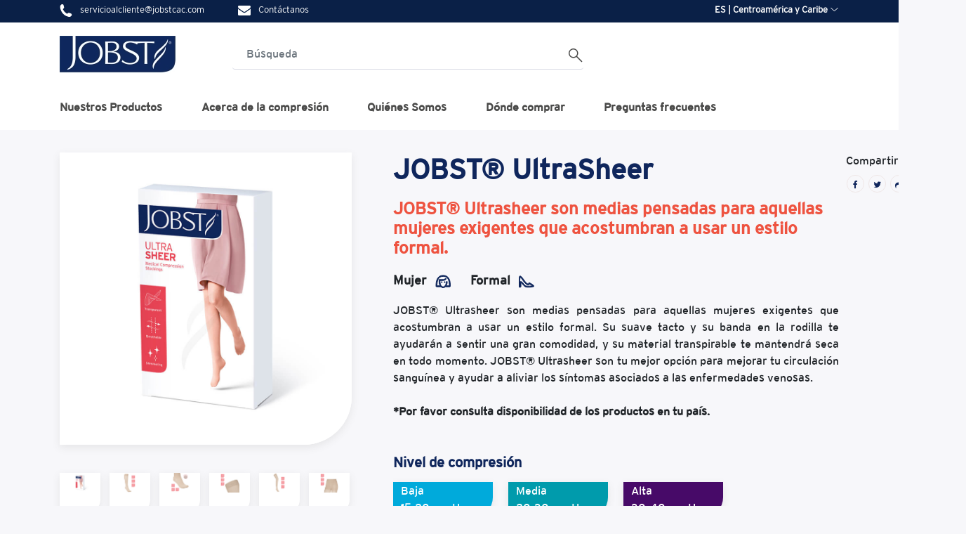

--- FILE ---
content_type: text/html; charset=utf-8
request_url: https://www.jobstcac.com/todos/mujer/ultrasheer-linea-mujer/
body_size: 20376
content:




<!DOCTYPE HTML>
<!--
    Retrospect by TEMPLATED
    templated.co templatedco
    Released for free under the Creative Commons Attribution 3.0 license (templated.co/license)
-->
<html>
<head>


    <meta charset="utf-8" />
    <meta name="viewport" content="width=device-width, initial-scale=1">
<meta property="og:title" content="" />
        <meta property="og:description" content="" />
        <meta property="og:image" content="" />
        <meta property="og:url" content="" />

    <title>JOBST&#174; UltraSheer </title>
    <link rel="shortcut icon" href="/favicon.ico" type="image/x-icon" />
    
    <!-- Stylesheets -->
    <link rel="stylesheet" href="/css/docs.theme.min.css">
    <link rel="stylesheet" href="/css/owl.theme.default.min.css">
    

    <link rel="stylesheet" href="https://maxcdn.bootstrapcdn.com/bootstrap/4.5.2/css/bootstrap.min.css">
    <link rel="stylesheet" href="https://cdn.jsdelivr.net/npm/bootstrap-icons@1.4.0/font/bootstrap-icons.css">
    <link rel="stylesheet" href="https://cdnjs.cloudflare.com/ajax/libs/OwlCarousel2/2.3.4/assets/owl.carousel.min.css" integrity="sha512-tS3S5qG0BlhnQROyJXvNjeEM4UpMXHrQfTGmbQ1gKmelCxlSEBUaxhRBj/EFTzpbP4RVSrpEikbmdJobCvhE3g==" crossorigin="anonymous" referrerpolicy="no-referrer" />
    <link rel="stylesheet" href="https://cdnjs.cloudflare.com/ajax/libs/fancybox/3.5.7/jquery.fancybox.min.css">

    <link rel="stylesheet" href="/css/style.css" type="text/css" />
    <link rel="stylesheet" href="/css/storelocator.css" type="text/css" />
    <link rel="stylesheet" href="/css/Mobile-view.css" type="text/css" />
    <!-- jQuery first, then Popper.js, then Bootstrap JS -->


    
    <script src="https://ajax.googleapis.com/ajax/libs/jquery/3.6.0/jquery.min.js"></script>
    <script src="https://cdnjs.cloudflare.com/ajax/libs/popper.js/1.16.0/umd/popper.min.js"></script>
    <script src="https://maxcdn.bootstrapcdn.com/bootstrap/4.5.2/js/bootstrap.min.js"></script>

    <script src="/scripts/MultiSlider.js"></script>
    <script src="/scripts/Home.js" type="text/javascript"></script>
    <script type="text/javascript" src="https://platform-api.sharethis.com/js/sharethis.js#property=60e5951ca5ae4f0019254249&product=inline-share-buttons" async="async"></script>
    <script src="https://unpkg.com/sweetalert/dist/sweetalert.min.js"></script>



    
<script>

    var dataLayer = [];


    { 'environment': 'live' } // This has to be live only on the websites that are live, on other environments use anything else but 'live';

</script>
<!-- Google Tag Manager -->
<script>(function(w,d,s,l,i){w[l]=w[l]||[];w[l].push({'gtm.start':
new Date().getTime(),event:'gtm.js'});var f=d.getElementsByTagName(s)[0],
j=d.createElement(s),dl=l!='dataLayer'?'&l='+l:'';j.async=true;j.src=
'https://www.googletagmanager.com/gtm.js?id='+i+dl;f.parentNode.insertBefore(j,f);
})(window,document,'script','dataLayer','GTM-P6FL62L');</script>
<!-- End Google Tag Manager -->


    
</head>
<body>
    
<!-- Google Tag Manager (noscript) -->
<noscript>
    <iframe src="https://www.googletagmanager.com/ns.html?id=GTM-P6FL62L"
            height="0" width="0" style="display:none;visibility:hidden"></iframe>
</noscript>
<!-- End Google Tag Manager (noscript) -->

    <div class="container-fluid find-retail col-pd-0">

        <!--- Header code here ---->
    <div class="header">
        <div class="header-top">
            <div class="container">
                <div class="row">
                    <div class="col-6">
                        <a data-toggle="modal" data-target="#exampleModalphone">
                            <img src="/images/phone white.svg" alt="Phone icon" /> <span>servicioalcliente@jobstcac.com</span>
                        </a>
                        <a data-toggle="modal" data-target="#exampleModalemail"><img src="/images/message icon.svg" alt="Mail icon" /> <span>Cont&#225;ctanos</span></a>
                    </div>
                        <div class="col-6 lang-top">
        <div class="country dropdown">
            <a href="#"><img src="/media/zbqpu02h/noflag.jpg" alt="JOBST&#174; Centroam&#233;rica y Caribe Compresi&#243;n para una vida ligera" /> ES | Centroam&#233;rica y Caribe <i class="bi bi-chevron-down"></i></a>
            <ul class="sub">
                        <li>
                            <a href="https://www.jobstbrasil.com/"><img src="/media/0v0jti0s/brazilian_flag_icon_square.svg" alt="JOBST Brasil Meias de compress&#227;o" /> PT | Brasil</a>
                        </li>
                        <li>
                            <a href="https://www.jobst-mx.com/"><img src="/media/wh3jljoa/bandera-de-mexico.png" alt="Jobst M&#233;xico" /> ES | M&#233;xico</a>
                        </li>
                        <li>
                            <a href="https://www.jobst.cl/"><img src="/media/rwgks3fp/chile.png" alt="JOBST&#174; Chile Compresi&#243;n para una vida ligera" /> ES | Chile</a>
                        </li>
            </ul>
        </div>
    </div>


                    
                </div>
            </div>
        </div>

        <div class="container">
            <div class="row">
                <div class="col-12">
                    <div class="logo">
                            <a href="/">
        <img src="/media/q5lp44sr/jobst-logo-red.jpg" />
    </a>


                    </div>
                    <div class="btn-searchbox-mob">
                        <button class="btn-searchbox" type="button"><img src="/images/Search Icon.svg" alt="" />  </button>
                    </div>
                    <div class="input-group mb-3 search-box">
                        <form>
                            <input type="text" class="form-control newsearch-box" placeholder="B&#250;squeda" aria-label="B&#250;squeda" id="autocompleteBoxHeader" name="autocompleteBoxHeader" aria-describedby="basic-addon2" onkeyup="autoCompleteHeaderFunction()">

                            <button class="btn-back"><i class="bi bi-arrow-left"></i></button>
                        </form>
                        <div class="input-group-append">
                            <button class="btn-serch newbtn-serch" type="button" onclick="searchBy()"><img src="/images/Search Icon.svg" alt="" />  </button>
                        </div>
                        <div id="autocompleteResultsHeader" style="display:none;">
                            <ul id="myULHeader">
                            </ul>
                        </div>
                        <div id="autocompleteResultsCatalog" style="display:none;">
                            <ul id="myULCatalog">
                            </ul>
                        </div>
                    </div>

                    <div class="header-right-wapper">
                        <div class="reach-us">
                            <a data-toggle="modal" data-target="#exampleModalphone">
                                
                                <img src="/images/phone white.svg" alt="" />
                            </a>
                            <a data-toggle="modal" data-target="#exampleModalemail">
                                
                                <img src="/images/message icon.svg" alt="" />
                            </a>
                                <div class="col-6 lang-top">
        <div class="country dropdown">
            <a href="#"><img src="/media/zbqpu02h/noflag.jpg" alt="JOBST&#174; Centroam&#233;rica y Caribe Compresi&#243;n para una vida ligera" /> ES | Centroam&#233;rica y Caribe <i class="bi bi-chevron-down"></i></a>
            <ul class="sub">
                        <li>
                            <a href="https://www.jobstbrasil.com/"><img src="/media/0v0jti0s/brazilian_flag_icon_square.svg" alt="JOBST Brasil Meias de compress&#227;o" /> PT | Brasil</a>
                        </li>
                        <li>
                            <a href="https://www.jobst-mx.com/"><img src="/media/wh3jljoa/bandera-de-mexico.png" alt="Jobst M&#233;xico" /> ES | M&#233;xico</a>
                        </li>
                        <li>
                            <a href="https://www.jobst.cl/"><img src="/media/rwgks3fp/chile.png" alt="JOBST&#174; Chile Compresi&#243;n para una vida ligera" /> ES | Chile</a>
                        </li>
            </ul>
        </div>
    </div>


                        </div>
                    </div>

                </div>


            </div>
        </div>
    </div>

<script>
    const cultureName = 'es-CR';
</script>
<script type="text/javascript">
    var flag = false;

    $(document).ready(function () {
        //autocompleteLoad();
        $(document).mouseup(function(e){
            var container = $("#autocompleteResultsHeader");
            var container2 = $("#autocompleteResultsCatalog");

            // if the target of the click isn't the container nor a descendant of the container
            if (!container.is(e.target) && container.has(e.target).length === 0)
            {
             closeAllListsSB();
            }
            if (!container2.is(e.target) && container2.has(e.target).length === 0)
            {
             closeAllListsCatalogs();
            }
        });

        $("#autocompleteBoxHeader").click(function() {
            autoCompleteHeaderFunction();
        });
    });

    function autocompleteLoad() {
            $.ajax({
            url: '/Umbraco/Surface/Search/AutoCompleteAPI',
            type: "GET",
                data: { 'vtexSearchAutoCompleteUrl': $('#vtexSearchAutoCompleteUrl').val(), 'accountName': $('#accountName').val(), 'UmbracoCulture': $('#UmbracoCulture').val() },
            cache: false,
            dataType: "json",
            success: function (result) {
                var urlPart1 = '';
                var autocompleteData = JSON.parse(result);
                var myUL = document.getElementById("myULHeader");
                var f1rstNode = document.createElement('li');
                f1rstNode.appendChild(document.createTextNode('Products'));
                f1rstNode.style.cssText = 'display:none';
                myUL.appendChild(f1rstNode);
                jQuery.each(autocompleteData.itemsReturned, function () {
                    var node = document.createElement('li');
                    //Beg es-219
                    var anchor = document.createElement('a');
                    var image = document.createElement('img');
                    var span = document.createElement('span');
                    image.src = this.thumbUrl;
                    span.appendChild(document.createTextNode(capitalizeFirstLetter(this.name)));
                    node.style.cssText = 'display:none';
                    anchor.appendChild(image);
                    anchor.appendChild(span);
                    var urlsplit = this.href.split('/', 9)
                    //build new url
                    hreflink = '';
                    for (var i = 3; i < urlsplit.length; i++) {
                        if (i + 1 == urlsplit.length) {
                            hreflink += urlsplit[i]
                        }
                        else {
                            hreflink += urlsplit[i] + '/';
                        }
                    }
                    anchor.href = urlPart1 + hreflink;
                    anchor.target = '_self';
                    //End es-219
                    node.appendChild(anchor);
                    node.addEventListener("click", function (e) {
                        /*insert the value for the autocomplete text field:*/
                        document.getElementById("autocompleteBoxHeader").value = e.target.innerText;
                        /*close the list of autocompleted values,
                        (or any other open lists of autocompleted values:*/
                        closeAllLists();
                    });

                    myUL.appendChild(node);

                });
            },
            error: function (response) {
                //   alert('eror');
            }
        });
    }

    function capitalizeFirstLetter(string) {
        return string.charAt(0).toUpperCase() + string.slice(1);
    }

    function autoCompleteHeaderFunction() {
        //dataLayer.push({
        //    event: 'search',          //Static data
        //    search_term: document.getElementById('autocompleteBoxHeader').value,      //Dynamic data
        //});


        if (false) {
            searchBy();
        }

        $.ajax({
           // url: '/Umbraco/Surface/Search/LuceeneSearch',
            url: '/Umbraco/Surface/Search/SearchBox',
            type: "GET",
            cache: false,
            dataType: "json",
            data: {
                searchTerm: document.getElementById('autocompleteBoxHeader').value,
                  cultureName
            },
            success: function (result) {
                if (result !== "") {
                    var divCatalog = document.getElementById("autocompleteResultsCatalog");
                    var myULCatalog = document.getElementById("myULCatalog");
                    //erase elements inside div
                    while (myULCatalog.hasChildNodes()) {
                        myULCatalog.removeChild(myULCatalog.lastChild);
                    }
                    var catalogNode = document.createElement('li');
                    catalogNode.appendChild(document.createTextNode('Catalog'));
                    catalogNode.style.cssText = 'display:none';
                    myULCatalog.appendChild(catalogNode);
                    divCatalog.style.display = "block";
                    for (var i = 0; i < result.length; i++) {
                        var obj = result[i];
                        var node = document.createElement('li');
                        //Beg es-219
                        var anchor = document.createElement('a');
                        var span = document.createElement('span');
                        span.appendChild(document.createTextNode(obj.Name));
                        node.style.cssText = 'display:none';
                        anchor.appendChild(span);
                        //build new url
                        hreflink = obj.Url;
                        anchor.href = hreflink;
                        node.appendChild(anchor);
                        myULCatalog.appendChild(node);
                    }
                    //var ulList = document.getElementById("myULHeader");
                    //var divResults = document.getElementById("autocompleteResultsCatalog").children;

                    /*if (divResults.length > 5) {
                        for (var i = 0; i < 6; i++) {
                            var clone = divResults[i].cloneNode(true);
                            ulList.appendChild(clone).style.display = "";
                        }
                    }
                    else {
                        for (var i = 0; i < divResults.length; i++) {
                            var clone = divResults[i].cloneNode(true);
                            ulList.appendChild(clone).style.display = "";
                        }
                    }*/

                    ///
                    var ulC, liC, i;
                    ulC = document.getElementById("myULCatalog");
                    liC = ulC.getElementsByTagName("li");
                    var quantity = 0;

                    if (liC.length > 5) {
                        for (i = 0; i < 6; i++) {
                            liC[i].style.display = "";
                            quantity++;
                        }
                    } else {
                        for (i = 0; i < liC.length; i++) {
                            liC[i].style.display = "";
                            quantity++;
                        }
                    }
                }
                else {
                    closeAllListsCatalogs();
                }
            },
            error: function (response) {
                //   alert('eror');
            }
        });

        flag = true;
    }

    function closeAllLists() {
        var divHeader = document.getElementById("autocompleteResultsHeader");
        divHeader.style.display = "none"
        var ul, i;
        ul = document.getElementById("myULHeader");
        li = ul.getElementsByTagName("li");
        for (i = 0; i < li.length; i++) {
            li[i].style.display = "none";
        }
    }

    function closeAllListsSB() {
        var divHeader = document.getElementById("autocompleteResultsHeader");
        divHeader.style.display = "none"
       //reset myUl
       var myUL2 = document.getElementById("myULHeader").innerHTML = '';
    }

    function closeAllListsCatalogs() {
        var ul, i;
        var divCatalog = document.getElementById("autocompleteResultsCatalog");
        divCatalog.style.display = "none"
        ul = document.getElementById("myULCatalog");
        li = ul.getElementsByTagName("li");
        for (i = 0; i < li.length; i++) {
            li[i].style.display = "none";
        }
    }

      function searchBy() {
        if (document.getElementById('autocompleteBoxHeader').value !== "") {
            setTimeout(function () {
                $.ajax({
                url: '../Umbraco/Surface/Search/SearchAPI',
                type: "GET",
                cache: false,
                dataType: "json",
                data: {
                    'vtexSearchAutoCompleteUrl': $('#vtexSearchAutoCompleteUrl').val(), 'accountName': $('#accountName').val(), searchBy: document.getElementById('autocompleteBoxHeader').value
                },
                success: function (result) {
                    var urlPart1 = '';
                    var autocompleteData = JSON.parse(result);
                    var divHeaderSB = document.getElementById("autocompleteResultsHeader");
                    divHeaderSB.style.display = "none";
                    var myUL = document.getElementById("myULHeader");
                    //reset myUl
                    var myUL2 = document.getElementById("myULHeader").innerHTML = '';
                    if (autocompleteData.itemsReturned.length > 0) {
                        var f1rstNode = document.createElement('li');
                        f1rstNode.appendChild(document.createTextNode('Products'));
                        myUL.appendChild(f1rstNode);
                        if (autocompleteData.itemsReturned.length >= 1) {
                            //jQuery.each(autocompleteData.itemsReturned[1].items, function () {
                            //    var node = document.createElement('li');
                            //    //Beg es-219
                            //    var anchor = document.createElement('a');
                            //    var image = document.createElement('img');
                            //    var span = document.createElement('span');
                            //    image.src = this.imageUrl;
                            //    span.appendChild(document.createTextNode(capitalizeFirstLetter(this.name)));
                            //    anchor.appendChild(image);
                            //    anchor.appendChild(span);
                            //    var urlsplit = autocompleteData.itemsReturned[1].href.split('/', 9)
                            //    //build new url
                            //    hreflink = '';
                            //    for (var i = 3; i < urlsplit.length; i++) {
                            //        if (i + 1 == urlsplit.length) {
                            //            hreflink += urlsplit[i]
                            //        }
                            //        else {
                            //            hreflink += urlsplit[i] + '/';
                            //        }
                            //    }
                            //    anchor.href = urlPart1 + hreflink;
                            //    anchor.target = '_self';
                            //    //End es-219
                            //    node.appendChild(anchor);
                            //    node.addEventListener("click", function (e) {
                            //        /*insert the value for the autocomplete text field:*/
                            //        document.getElementById("autocompleteBoxHeader").value = e.target.innerText;
                            //        /*close the list of autocompleted values,
                            //        (or any other open lists of autocompleted values:*/
                            //        //closeAllLists();
                            //    });
                            //    myUL.appendChild(node);
                            //});
                            var index = 0;
                            jQuery.each(autocompleteData.itemsReturned, function () {
                                var node = document.createElement('li');
                                //Beg es-219
                                var anchor = document.createElement('a');
                                var image = document.createElement('img');
                                var span = document.createElement('span');
                                if (this.thumbUrl === null) {
                                    image.src = autocompleteData.itemsReturned[index+1].thumbUrl;
                                } else {
                                    image.src = this.thumbUrl;
                                }
                                span.appendChild(document.createTextNode(capitalizeFirstLetter(this.name)));
                                anchor.appendChild(image);
                                anchor.appendChild(span);
                                var urlsplit = this.href.split('/', 9)
                                //build new url
                                hreflink = '';
                                for (var i = 3; i < urlsplit.length; i++) {
                                    if (i + 1 == urlsplit.length) {
                                        hreflink += urlsplit[i]
                                    }
                                    else {
                                        hreflink += urlsplit[i] + '/';
                                    }
                                }
                                anchor.href = urlPart1 + hreflink;
                                anchor.target = '_self';
                                //End es-219
                                node.appendChild(anchor);
                                node.addEventListener("click", function (e) {
                                    /*insert the value for the autocomplete text field:*/
                                    document.getElementById("autocompleteBoxHeader").value = e.target.innerText;
                                    /*close the list of autocompleted values,
                                    (or any other open lists of autocompleted values:*/
                                    closeAllLists();
                                });

                                myUL.appendChild(node);
                                index++;
                            });
                        }
                    }
                    divHeaderSB.style.display = "";
                },
                error: function (response) {
                    //   alert('eror');
                }
                });
            }, 1000);
        }
    }

    setInterval(function () {
        if (flag == true) {
            if (document.getElementById('autocompleteBoxHeader').value.length >0) {
                dataLayer.push({
                    event: 'search',          //Static data
                    search_term: document.getElementById('autocompleteBoxHeader').value,      //Dynamic data
                });
            }
            //alert(document.getElementById('autocompleteBoxHeader').value.length);            
            //console.log(dataLayer);
            //console.log(document.getElementById('autocompleteBoxHeader').value);
        }
        flag = false;
    }, 3000);
</script>

        
    <!--- Navbar code here ---->
    <div class="topNav">
        <div class="container">
            <div class="row">

                        <nav class="navbar navbar-expand-lg">
                            <button class="navbar-toggler collapsed" type="button" data-toggle="collapse" data-target="#navbarSupportedContent" aria-controls="navbarSupportedContent" aria-expanded="false" aria-label="Toggle navigation">
                                <span class="navbar-toggler-icon"><i class="bi bi-list"></i></span>
                                <span class="close-icon py-1"><i class="bi bi-x"></i></span>
                            </button>

                            <div class="collapse navbar-collapse" id="navbarSupportedContent">
                                <ul class="navbar-nav mr-auto">
                                                <li class="nav-item">
                                                    <a class="nav-link dropdown-toggle" href="" id="navbarDropdown" role="button" data-toggle="dropdown" aria-haspopup="true" aria-expanded="false" onclick="Parentmenuclick(this)" name="Nuestros Productos">
                                                        Nuestros Productos
                                                    </a>
                                                    <div class="dropdown-menu" aria-labelledby="navbarDropdown">
                                                            <a class="dropdown-item" href="/todos/" onclick="menuclick(this)" name="Todos los productos" data-title="">Todos los productos</a>
                                                            <a class="dropdown-item" href="/linea-mujer/" onclick="menuclick(this)" name="L&#237;nea Mujer" data-title="">L&#237;nea Mujer</a>
                                                            <a class="dropdown-item" href="/linea-hombre/" onclick="menuclick(this)" name="L&#237;nea Hombre" data-title="">L&#237;nea Hombre</a>
                                                            <a class="dropdown-item" href="/linea-unisex/" onclick="menuclick(this)" name="L&#237;nea Unisex" data-title="">L&#237;nea Unisex</a>
                                                            <a class="dropdown-item" href="/vendajes-compresivos/" onclick="menuclick(this)" name="Vendajes compresivos" data-title="">Vendajes compresivos</a>
                                                    </div>
                                                    
                                                </li>
                                                <li class="nav-item">
                                                    <a class="nav-link" href="/acerca-de-la-compresion-cac/" onclick="Parentmenuclick(this)" name="Acerca de la compresi&#243;n">Acerca de la compresi&#243;n</a>
                                                </li>
                                                <li class="nav-item">
                                                    <a class="nav-link dropdown-toggle" href="" id="navbarDropdown" role="button" data-toggle="dropdown" aria-haspopup="true" aria-expanded="false" onclick="Parentmenuclick(this)" name="Qui&#233;nes Somos">
                                                        Qui&#233;nes Somos
                                                    </a>
                                                    <div class="dropdown-menu" aria-labelledby="navbarDropdown">
                                                            <a class="dropdown-item" href="/quienes-somos/sobre-jobst/" onclick="menuclick(this)" name="Sobre JOBST" data-title="">Sobre JOBST</a>
                                                            <a class="dropdown-item" href="/quienes-somos/innovacion-y-calidad/" onclick="menuclick(this)" name="Innovaci&#243;n y Calidad" data-title="">Innovaci&#243;n y Calidad</a>
                                                    </div>
                                                    
                                                </li>
                                                <li class="nav-item">
                                                    <a class="nav-link" href="/donde-comprar/" onclick="Parentmenuclick(this)" name="D&#243;nde comprar">D&#243;nde comprar</a>
                                                </li>
                                                <li class="nav-item">
                                                    <a class="nav-link" href="/faq/" onclick="Parentmenuclick(this)" name="Preguntas frecuentes">Preguntas frecuentes</a>
                                                </li>

                                    <li class="nav-item mob-only">
                                        <a data-toggle="modal" class="nav-link" data-target="#exampleModalphone">
                                            
                                            <img src="/images/Phone Icon.svg" alt="" />N&#250;mero de tel&#233;fono
                                        </a>
                                    </li>
                                    <li class="nav-item mob-only">
                                        <a data-toggle="modal" class="nav-link" data-target="#exampleModalemail">
                                            
                                            <img src="/images/mail-1.svg" alt="" />Correo electr&#243;nico
                                        </a>
                                    </li>
                                </ul>
                            </div>
                        </nav>



            </div>
        </div>
    </div>
    <script>
        function menuclick(data) {
            //alert(data.name);
            dataLayer.push({
                event: 'main_menu',           //Static data
                menu_option: data.name,           //Dynamic data
            });
            dataLayer.push({
                event: 'select_content',          //Static data
                content_type: data.getAttribute('data-title'),      //Dynamic data
                item_id: data.href,      //Dynamic data
            });
            //console.log(dataLayer);
        }

        function Parentmenuclick(data) {
            dataLayer.push({
                event: 'main_menu',           //Static data
                menu_option: data.name,           //Dynamic data
            });
        }
    </script>

        

<div class="product-details">
    
    <div class="container">
        <div class="row">
            <div class="col-lg-5 product-img">
                    <div id="FeatureBigImage">
                    <div class="mySlides">
                        <a href="/media/xj1nikus/01.jpg" class="fancyZoom" data-fancybox="gallery">
                            <img src="/media/xj1nikus/01.jpg" style="width:100%" alt="" />
                        </a>
                    </div>
                    <div class="mySlides">
                        <a href="/media/yw0duyyl/02.jpg" class="fancyZoom" data-fancybox="gallery">
                            <img src="/media/yw0duyyl/02.jpg" style="width:100%" alt="" />
                        </a>
                    </div>
                    <div class="mySlides">
                        <a href="/media/0rydlinn/03.jpg" class="fancyZoom" data-fancybox="gallery">
                            <img src="/media/0rydlinn/03.jpg" style="width:100%" alt="" />
                        </a>
                    </div>
                    <div class="mySlides">
                        <a href="/media/ac4oneb4/04.jpg" class="fancyZoom" data-fancybox="gallery">
                            <img src="/media/ac4oneb4/04.jpg" style="width:100%" alt="" />
                        </a>
                    </div>
                    <div class="mySlides">
                        <a href="/media/1gzbkrzq/05.jpg" class="fancyZoom" data-fancybox="gallery">
                            <img src="/media/1gzbkrzq/05.jpg" style="width:100%" alt="" />
                        </a>
                    </div>
                    <div class="mySlides">
                        <a href="/media/ci4l1htm/06.jpg" class="fancyZoom" data-fancybox="gallery">
                            <img src="/media/ci4l1htm/06.jpg" style="width:100%" alt="" />
                        </a>
                    </div>
                    <div class="mySlides">
                        <a href="/media/jbpnzwmq/07.jpg" class="fancyZoom" data-fancybox="gallery">
                            <img src="/media/jbpnzwmq/07.jpg" style="width:100%" alt="" />
                        </a>
                    </div>
                    <div class="mySlides">
                        <a href="/media/mzdczjsu/08.jpg" class="fancyZoom" data-fancybox="gallery">
                            <img src="/media/mzdczjsu/08.jpg" style="width:100%" alt="" />
                        </a>
                    </div>
                    <div class="mySlides">
                        <a href="/media/yi5jhwqv/09.jpg" class="fancyZoom" data-fancybox="gallery">
                            <img src="/media/yi5jhwqv/09.jpg" style="width:100%" alt="" />
                        </a>
                    </div>
                    <div class="mySlides">
                        <a href="/media/3i5lbxpz/10.jpg" class="fancyZoom" data-fancybox="gallery">
                            <img src="/media/3i5lbxpz/10.jpg" style="width:100%" alt="" />
                        </a>
                    </div>
                    <div class="mySlides">
                        <a href="/media/eo3bobad/11.jpg" class="fancyZoom" data-fancybox="gallery">
                            <img src="/media/eo3bobad/11.jpg" style="width:100%" alt="" />
                        </a>
                    </div>

    </div>
    <div class="slide-imgs" id="FeatureSmallImage">
                    <div class="column">
                        <img class="demo cursor" src="/media/xj1nikus/01.jpg" style="width:100%" onclick="currentSlide(1)" alt="">
                    </div>
                    <div class="column">
                        <img class="demo cursor" src="/media/yw0duyyl/02.jpg" style="width:100%" onclick="currentSlide(2)" alt="">
                    </div>
                    <div class="column">
                        <img class="demo cursor" src="/media/0rydlinn/03.jpg" style="width:100%" onclick="currentSlide(3)" alt="">
                    </div>
                    <div class="column">
                        <img class="demo cursor" src="/media/ac4oneb4/04.jpg" style="width:100%" onclick="currentSlide(4)" alt="">
                    </div>
                    <div class="column">
                        <img class="demo cursor" src="/media/1gzbkrzq/05.jpg" style="width:100%" onclick="currentSlide(5)" alt="">
                    </div>
                    <div class="column">
                        <img class="demo cursor" src="/media/ci4l1htm/06.jpg" style="width:100%" onclick="currentSlide(6)" alt="">
                    </div>
                    <div class="column">
                        <img class="demo cursor" src="/media/jbpnzwmq/07.jpg" style="width:100%" onclick="currentSlide(7)" alt="">
                    </div>
                    <div class="column">
                        <img class="demo cursor" src="/media/mzdczjsu/08.jpg" style="width:100%" onclick="currentSlide(8)" alt="">
                    </div>
                    <div class="column">
                        <img class="demo cursor" src="/media/yi5jhwqv/09.jpg" style="width:100%" onclick="currentSlide(9)" alt="">
                    </div>
                    <div class="column">
                        <img class="demo cursor" src="/media/3i5lbxpz/10.jpg" style="width:100%" onclick="currentSlide(10)" alt="">
                    </div>
                    <div class="column">
                        <img class="demo cursor" src="/media/eo3bobad/11.jpg" style="width:100%" onclick="currentSlide(11)" alt="">
                    </div>

    </div>

            </div>
            <div class="col-lg-7 product-discript">
                    <link rel="stylesheet" href="https://cdnjs.cloudflare.com/ajax/libs/font-awesome/4.7.0/css/font-awesome.min.css">
    <h1 class="mrb-18">JOBST&#174; UltraSheer </h1>
    <h3 class="mrb-24">JOBST&#174; Ultrasheer son medias pensadas para aquellas mujeres exigentes que acostumbran a usar un estilo formal.</h3>
    <h3 class="mrb-24" id="lblFeatures"></h3>
    <div class="social-link">
        <span class="mrb-8">Compartir <i class="bi bi-share"></i></span>
        <a href="https://www.facebook.com/sharer/sharer.php?u=https://www.jobstcac.com/todos/mujer/ultrasheer-linea-mujer/&t=JOBST&#174; UltraSheer " onclick="javascript:window.open(this.href, '', 'menubar=no,toolbar=no,resizable=yes,scrollbars=yes');return false;" target="_blank" title="Share on Facebook">
            <i class="fa fa-facebook"></i>
        </a>
        <a href="https://twitter.com/share?url=https://www.jobstcac.com/todos/mujer/ultrasheer-linea-mujer/&text=JOBST&#174; UltraSheer " onclick="javascript:window.open(this.href, '', 'menubar=no,toolbar=no,resizable=yes,scrollbars=yes,height=300,width=600');return false;" target="_blank" title="Share on Twitter">
            <i class="fa fa-twitter"></i>
        </a>
        <a href="mailto:?subject=JOBST&#174; UltraSheer &body=https://www.jobstcac.com/todos/mujer/ultrasheer-linea-mujer/" onClick="javascript:window.open(this.href, '', 'menubar=no,toolbar=no,resizable=yes,scrollbars=yes,height=300,width=600');return false;" target="_blank" title="Share on Mail">
            <i class="fa fa-mail-forward"></i>
        </a>
        <a href="https://api.whatsapp.com/?text=https://www.jobstcac.com/todos/mujer/ultrasheer-linea-mujer/" data-action="share/whatsapp/share" onClick="javascript:window.open(this.href, '', 'menubar=no,toolbar=no,resizable=yes,scrollbars=yes,height=300,width=600');return false;" target="_blank" title="Share on whatsapp">
            <i class="fa fa-whatsapp"></i>
        </a>
        <a href="https://www.linkedin.com/shareArticle?mini=true&url=https://www.jobstcac.com/todos/mujer/ultrasheer-linea-mujer/&t=JOBST&#174; UltraSheer " onclick="javascript:window.open(this.href, '', 'menubar=no,toolbar=no,resizable=yes,scrollbars=yes,height=300,width=600');return false;" target="_blank" title="Share on Linkedin">
            <i class="fa fa-linkedin"></i>
        </a>
    </div>
    <div class="pro-detail-top">
        <div>
                <span class="pro-type">Mujer<img src="/images/Female.svg" /></span>
                                <span class="pro-type">Formal<img src="/images/Formal.svg" /></span>

        </div>
    </div>
    <p><p style="text-align: justify;">JOBST® Ultrasheer son medias pensadas para aquellas mujeres exigentes que acostumbran a usar un estilo formal. Su suave tacto y su banda en la rodilla te ayudarán a sentir una gran comodidad, y su material transpirable te mantendrá seca en todo momento. JOBST® Ultrasheer son tu mejor opción para mejorar tu circulación sanguínea y ayudar a aliviar los síntomas asociados a las enfermedades venosas.</p>
<p style="text-align: justify;"> </p>
<p style="text-align: justify;"><strong>*Por favor consulta disponibilidad de los productos en tu país.</strong></p>
<p style="text-align: justify;"> </p></p>
    <!-- Add font awesome icons -->
    <!--<a href="#" class="fa fa-facebook"></a>
    <a href="#" class="fa fa-twitter"></a>-->

                
    <div class="product-type" id="Compression">
        <h3>Nivel de compresi&#243;n</h3>
                <button class="sizeBox lgreen" data-product="Baja 15-20 mmHg" id="Baja15-20mmHg">
                    <div><p>Baja</p><p>15-20 mmHg</p></div>
                </button>
                <button class="sizeBox dgreen" data-product="Media 20-30 mmHg" id="Media20-30mmHg">
                    <div><p>Media</p><p>20-30 mmHg</p></div>
                </button>
                <button class="sizeBox purple" data-product="Alta 30-40 mmHg" id="Alta30-40mmHg">
                    <div><p>Alta</p><p>30-40 mmHg</p></div>
                </button>
    </div>
    <div class="product-type" id="ProductStyle">
        <h3 class="mrb-30">
            Estilo
        </h3>
                <button class="sizeBox" data-style="Rodilla" id="Rodilla">
                    Rodilla
                            <img src="/media/uf3jvvtz/rodilla.svg" />

                </button>
                <button class="sizeBox" data-style="Muslo" id="Muslo">
                    Muslo
                            <img src="/media/wstfsxrm/muslo.svg" />

                </button>
                <button class="sizeBox" data-style="Panty" id="Panty">
                    Panty
                            <img src="/media/lm1mphns/medias-icon.svg" />

                </button>
    </div>
    <div class="product-type" id="ProductShape">
        <h3 class="mrb-30">
            Talla
        </h3>
                <button name="shape" class="sizeBox" data-shape="S" id="S">
                    S
                </button>
                <button name="shape" class="sizeBox" data-shape="M" id="M">
                    M
                </button>
                <button name="shape" class="sizeBox" data-shape="L" id="L">
                    L
                </button>
                <button name="shape" class="sizeBox" data-shape="XL" id="XL">
                    XL
                </button>

    </div>
    <div class="product-type" id="ProductColor">
        <h3>
            Color
        </h3>
                <button name="color" class="sizeBox" data-color="" id="Negro">
                    Negro
                    <span class="color-cir" style="background-color:#000000">&nbsp;</span>
                </button>
                <button name="color" class="sizeBox" data-color="" id="Miel">
                    Miel
                    <span class="color-cir" style="background-color:#d39620">&nbsp;</span>
                </button>
                <button name="color" class="sizeBox" data-color="" id="Beige">
                    Beige
                    <span class="color-cir" style="background-color:#e9d4ab">&nbsp;</span>
                </button>
                <button name="color" class="sizeBox" data-color="" id="SunBronze">
                    SunBronze
                    <span class="color-cir" style="background-color:#d7a06d">&nbsp;</span>
                </button>
    </div>
    <input type="hidden" id="PageId" value="2235" />



<script>
    var productType = "";
    var productStyle = "";
    var productShape = "";
    var productColor = "";
    var compressionText = "";
    var productStyleTxt = "";
    var productShapeTxt = "";
    var productColorTxt = "";
    $(document).ready(function () {
        //$('#FeatureMasterBigImage').hide();
        //$('#FeatureMasterSmallImage').hide();

        $('#Compression').on('click', 'button', function (evt) {
            var txt = $(this).text();
            var trimText = $.trim(txt).split(' ').join('')//$.trim(txt).replace(' ', '');
            var product = $(this).data('product');
            if ($("#" + trimText).hasClass('active')) {
                $("#" + trimText).removeClass("active");
                lblFeatures.innerText = "";
                compressionText = "";
                if (productStyleTxt != "") {
                    lblFeatures.innerText = productStyleTxt;
                }
                if (productShapeTxt != "") {
                    if (lblFeatures.innerText === "") {
                        lblFeatures.innerText = productShapeTxt;
                    }
                    else {
                        lblFeatures.innerText += "/" + productShapeTxt;
                    }
                }
                if (productColorTxt != "") {
                    if (lblFeatures.innerText === "") {
                        lblFeatures.innerText = productColorTxt;
                    }
                    else {
                        lblFeatures.innerText += "/" + productColorTxt;
                    }
                }

                productType = "";

            } else {
                $("#Compression>button.active").removeClass("active");
                $(this).addClass("active");
                lblFeatures.innerText = $.trim(txt);
                if (productStyleTxt != "") {
                    lblFeatures.innerText += "/" + productStyleTxt;
                }
                if (productShapeTxt != "") {
                    lblFeatures.innerText += "/" + productShapeTxt;
                }
                if (productColorTxt != "") {
                    lblFeatures.innerText += "/" + productColorTxt;
                }
                compressionText = $.trim(txt);
                productType = "";
                productType = product;
            }

            LoadFratureImages();
        });

        $('#ProductStyle').on('click', 'button', function (evt) {
            var txt = $(this).text();
            var trimText = $.trim(txt).split(' ').join('')//$.trim(txt).replace(' ', '');
            var lblFeatures = document.getElementById("lblFeatures");
            var style = $(this).data('style');

            if ($("#" + trimText).hasClass('active')) {
                $("#" + trimText).removeClass("active");
                lblFeatures.innerText = "";
                productStyleTxt = "";
                if (compressionText !== "") {
                    lblFeatures.innerText = compressionText;
                }
                if (productShapeTxt != "") {
                    if (lblFeatures.innerText !== "") {
                        lblFeatures.innerText = compressionText + "/" + productShapeTxt;
                    }
                    else {
                        lblFeatures.innerText = productShapeTxt;
                    }
                }
                if (productColorTxt != "") {
                    if (lblFeatures.innerText === "") {
                        lblFeatures.innerText = productColorTxt;
                    }
                    else {
                        lblFeatures.innerText += "/" + productColorTxt;
                    }
                }
                productStyle = "";
            }
            else {
                $("#ProductStyle>button.active").removeClass("active");
                $(this).addClass("active");
                if (compressionText === "") {
                    lblFeatures.innerText = $.trim(txt);
                } else {
                    lblFeatures.innerText = compressionText + "/" + $.trim(txt);
                }
                if (productShapeTxt != "") {
                    lblFeatures.innerText += "/" + productShapeTxt;
                }
                if (productColorTxt != "") {
                    lblFeatures.innerText += "/" + productColorTxt;
                }
                productStyleTxt = $.trim(txt);
                productStyle = "";
                productStyle = style;
            }

            LoadFratureImages();
        });

        $('#ProductShape').on('click', 'button', function (evt) {
            var txt = $(this).text();
            var trimText = $.trim(txt).split(' ').join('')//$.trim(txt).replace(' ', '');
            var lblFeatures = document.getElementById("lblFeatures");
            var shape = $(this).data('shape');
            if ($("#" + trimText).hasClass('active')) {
                $("#" + trimText).removeClass("active");
                lblFeatures.innerText = "";
                productShapeTxt = "";
                if (compressionText !== "") {
                    lblFeatures.innerText = compressionText;
                }
                if (productStyleTxt != "") {
                    if (lblFeatures.innerText === "") {
                        lblFeatures.innerText = productStyleTxt;
                    } else {
                        lblFeatures.innerText += "/" + productStyleTxt;
                    }
                }
                if (productColorTxt != "") {
                    if (lblFeatures.innerText === "") {
                        lblFeatures.innerText = productColorTxt;
                    }
                    else {
                        lblFeatures.innerText += "/" + productColorTxt;
                    }
                }
                productShape = "";
            }
            else {
                $("#ProductShape>button.active").removeClass("active");
                $(this).addClass("active");
                if (compressionText !== "") {
                    lblFeatures.innerText = compressionText;
                }
                if (productStyleTxt != "") {
                    if (lblFeatures.innerText == "") {
                        lblFeatures.innerText = productStyleTxt;
                    }
                    else {
                        if (compressionText !== "") {
                            lblFeatures.innerText = compressionText + "/" + productStyleTxt;
                        }
                        else
                            lblFeatures.innerText = productStyleTxt;
                    }
                }
                if ($.trim(txt) != "") {
                    if (lblFeatures.innerText === "") {
                        lblFeatures.innerText = $.trim(txt);
                    }
                    else {
                        lblFeatures.innerText += "/" + $.trim(txt);
                    }
                }

                if (productColorTxt != "") {
                    if (lblFeatures.innerText === "") {
                        lblFeatures.innerText = productColorTxt;
                    }
                    else {
                        lblFeatures.innerText += "/" + productColorTxt;
                    }
                }
                productShape = "";
                productShape = shape;
                productShapeTxt = $.trim(txt);
            }
            LoadFratureImages();
        });

        $('#ProductColor').on('click', 'button', function (evt) {
            var txt = $(this).text();
            var trimText = $.trim(txt).split(' ').join('')//$.trim(txt).replace(' ', '');
            var lblFeatures = document.getElementById("lblFeatures");
            var color = $(this).data('color');
            if ($("#" + trimText).hasClass('active')) {
                $("#" + trimText).removeClass("active");
                lblFeatures.innerText = "";
                productColorTxt = "";
                if (compressionText !== "") {
                    lblFeatures.innerText = compressionText;
                }

                if (productStyleTxt != "") {
                    if (lblFeatures.innerText === "") {
                        lblFeatures.innerText = productStyleTxt;
                    }
                    else {
                        lblFeatures.innerText += "/" + productStyleTxt;
                    }
                }
                if (productShapeTxt != "") {
                    if (lblFeatures.innerText === "") {
                        lblFeatures.innerText = productShapeTxt;
                    }
                    else {
                        lblFeatures.innerText += "/" + productShapeTxt;
                    }
                }
                productColor = "";
            }
            else {
                $("#ProductColor>button.active").removeClass("active");
                $(this).addClass("active");
                if (compressionText !== "") {
                    lblFeatures.innerText = compressionText;
                }
                if (productStyleTxt != "") {
                    if (lblFeatures.innerText == "") {
                        lblFeatures.innerText = productStyleTxt;
                    }
                    else {
                        if (compressionText !== "") {
                            lblFeatures.innerText = compressionText + "/" + productStyleTxt;
                        }
                        else
                            lblFeatures.innerText = productStyleTxt;
                    }
                }
                if (productShapeTxt != "") {
                    if (lblFeatures.innerText === "") {
                        lblFeatures.innerText = productShapeTxt;
                    }
                    else {
                        if (compressionText !== "") {
                            if (productStyleTxt != "") {
                                lblFeatures.innerText = compressionText + "/" + productStyleTxt + "/" + productShapeTxt;
                            }
                            else
                                lblFeatures.innerText = compressionText + "/" + productShapeTxt;
                        }
                        else {
                            if (productStyleTxt != "") {
                                lblFeatures.innerText = productStyleTxt + "/" + productShapeTxt;
                            }
                            else
                                lblFeatures.innerText = compressionText + "/" + productShapeTxt;
                        }
                    }
                }
                if (lblFeatures.innerText !== "") {
                    lblFeatures.innerText += "/" + $.trim(txt);
                } else {
                    lblFeatures.innerText = $.trim(txt);
                }
                productColor = "";
                productColor = color;
                productColorTxt = $.trim(txt);
            }

            LoadFratureImages();
        });

        function LoadFratureImages() {

            $.ajax({
                url: '/Umbraco/Surface/ProductDetail/GetProductsFeatureImages',
                type: 'GET',
                cache: false,
                dataType: 'Json',
                data: { 'PageId': $('#PageId').val(), 'culture': 'es-CR', 'productType': productType, 'productStyle': productStyle, 'productShape': productShape, 'productColor': productColor },
                success: function (result) {
                    //alert(result.length);
                    if (result != undefined && result.length > 0) {
                        var j = 1;
                        var bigImg = '';
                        var smallImg = '';
                        for (var i in result) {
                            var display = j == 1 ? "display:block;" : "display:none;";
                            bigImg = bigImg + "<div class='mySlides' style = " + display + "><a href='" + result[i].ProductImageUrl + "' class='fancyZoom' data-fancybox='gallery'><img src="
                                + result[i].ProductImageUrl + " style='width:100%;' alt=" + result[i].ProductImageName + "/></a></div>";
                            smallImg = smallImg + "<div class='column'><img class='demo cursor' src=" + result[i].ProductImageUrl + " style='width:100%' onclick='currentSlide(" + j + ")' alt=" + result[i].ProductImageName + "></div>";
                            j = j + 1;
                        }
                        //$('#FeatureMasterBigImage').hide();
                        //$('#FeatureMasterSmallImage').hide();
                        //$('#FeatureBigImage').show();
                        //$('#FeatureSmallImage').show();
                        $('#FeatureBigImage').html('');
                        $('#FeatureSmallImage').html('');
                        $('#FeatureBigImage').append(bigImg);
                        $('#FeatureSmallImage').append(smallImg);
                        $('#FeatureSmallImage').children().first().find('img').addClass("demo cursor active");

                        activate_FancyBox();
                    }
                    else {
                        //$('#FeatureBigImage').hide();//.html('');
                        //$('#FeatureSmallImage').hide();//.html('');

                        //$('#FeatureMasterBigImage').show();
                        //$('#FeatureMasterBigImage').children().first().css('display', 'block');
                        //$('#FeatureMasterSmallImage').show();
                        //$('#FeatureMasterSmallImage').children().first().find('img').addClass("demo cursor active");

                    }
                }
            });
        }
    })
</script>
            </div>
        </div>
    </div>
    <div class="product-tab-section">
        <div class="container">
            <div class="row ">
                <div class="col-12">
                            <div class="select-category">
            <span class="show-down" onclick="this.classList.toggle('active')"></span>
        </div>
        <ul class="nav nav-tabs product-tab">
                    <li class="nav-item show">
                        <a class="active" id="home-tab" data-toggle="tab" href="#Nos&#233;mitalla" role="tab" aria-controls="Nos&#233;mitalla" aria-selected="true">No s&#233; mi talla</a>
                        <span class="show-down" onclick="this.classList.toggle('active')"></span>
                    </li>
                    <li class="nav-item">
                        <a id="Nos&#233;elniveldecompresi&#243;n-tab" data-toggle="tab" href="#Nos&#233;elniveldecompresi&#243;n" role="tab" aria-controls="Nos&#233;elniveldecompresi&#243;n" aria-selected="false">No s&#233; el nivel de compresi&#243;n</a>
                        <span class="show-down" onclick="this.classList.toggle('active')"></span>
                    </li>
                    <li class="nav-item">
                        <a id="C&#243;mocolocarunamedia-tab" data-toggle="tab" href="#C&#243;mocolocarunamedia" role="tab" aria-controls="C&#243;mocolocarunamedia" aria-selected="false">C&#243;mo colocar una media</a>
                        <span class="show-down" onclick="this.classList.toggle('active')"></span>
                    </li>
        </ul>
        <div class="tab-content" id="myTabContent">
                    <div class="tab-pane fade show active" id="Nos&#233;mitalla" role="tabpanel" aria-labelledby="Nos&#233;mitalla-tab">
                        <div class="row">
<p><img src="/media/biyiutvx/talla-completa.jpg?width=736&amp;height=427&amp;mode=max" alt="" width="736" height="427"></p>
                        </div>
                    </div>
                    <div class="tab-pane fade" id="Nos&#233;elniveldecompresi&#243;n" role="tabpanel" aria-labelledby="Nos&#233;elniveldecompresi&#243;n-tab">
                        <div class="row">
<p><img src="/media/3p0pzob0/compresiones-jobst.jpg?width=638&amp;height=670&amp;mode=max" alt="" width="638" height="670"></p>
                        </div>
                    </div>
                    <div class="tab-pane fade" id="C&#243;mocolocarunamedia" role="tabpanel" aria-labelledby="C&#243;mocolocarunamedia-tab">
                        <div class="row">
                                    <div class="col-sm-6">
                                        <p>Sabemos que ponerse una prenda de compresión puede representar un desafío, es por eso que JOBST® ha reunido algunos consejos prácticos, que pueden ayudar a que esta nueva rutina sea un poco más sencilla. Lo ideal es ponerse las medias de compresión por la mañana. La piel debe estar limpia, en buenas condiciones y completamente seca antes de ponerse la prenda. Esto permitirá que se puedan poner de forma más fácil y segura.</p>
<p> </p>
<p> </p>
<p> </p>
<p> </p>
<p> </p>
<p> </p>
                                    </div>
                                    <div class="col-sm-6">
                                        <iframe src="https://www.youtube.com/embed/344JO6a4u2A" title="YouTube video player" height="100%" width="100%" frameborder="0" allow="accelerometer; autoplay; clipboard-write; encrypted-media; gyroscope; picture-in-picture" allowfullscreen></iframe>
                                    </div>

                        </div>
                    </div>
        </div>

                </div>
            </div>
        </div>
    </div>

    


</div>

<script>
    var slideIndex = 1;
    showSlides(slideIndex);

    function plusSlides(n) {
        showSlides(slideIndex += n);
    }

    function currentSlide(n) {
        showSlides(slideIndex = n);
    }

    function showSlides(n) {
        var i;
        var slides = document.getElementsByClassName("mySlides");
        var dots = document.getElementsByClassName("demo");
        var captionText = document.getElementById("caption");
        if (n > slides.length) { slideIndex = 1 }
        if (n < 1) { slideIndex = slides.length }
        for (i = 0; i < slides.length; i++) {
            slides[i].style.display = "none";
        }
        for (i = 0; i < dots.length; i++) {
            dots[i].className = dots[i].className.replace(" active", "");
        }
        slides[slideIndex - 1].style.display = "block";
        dots[slideIndex - 1].className += " active";
        if (captionText != null) {
            captionText.innerHTML = dots[slideIndex - 1].alt;
        }
    }
</script>


<script>
    var slideIndex = 1;
    showSlides(slideIndex);

    function plusSlides(n) {
        showSlides(slideIndex += n);
    }

    function currentSlide(n) {
        showSlides(slideIndex = n);
    }

    function showSlides(n) {
        var i;
        var slides = document.getElementsByClassName("mySlides");
        var dots = document.getElementsByClassName("demo");
        var captionText = document.getElementById("caption");
        if (n > slides.length) { slideIndex = 1 }
        if (n < 1) { slideIndex = slides.length }
        for (i = 0; i < slides.length; i++) {
            slides[i].style.display = "none";
        }
        for (i = 0; i < dots.length; i++) {
            dots[i].className = dots[i].className.replace(" active", "");
        }
        slides[slideIndex - 1].style.display = "block";
        dots[slideIndex - 1].className += " active";
        if (captionText != null) {
            captionText.innerHTML = dots[slideIndex - 1].alt;
        }
    }
</script>

            <!--- Hidden inputs here Begin---->
    <input type="hidden" id="SuccessMsg" value="Exito" />
    <input type="hidden" id="ErrorMsg" value="Error" />
    <input type="hidden" id="RegisterMsg" value="Usuario ya registrado"/>
    <input type="hidden" id="brandflag" value="false"/>
    <!--- Hidden inputs here End ---->
    <!--- Subscribe code here ---->
    <div class="subscribe mrt-80">
        <div class="container">
            <div class="row">
                <div class="col-lg-3 show-detail">
                    <h4>¡Regístrate para recibir nuestro boletín con nuestras novedades antes que nadie!</h4>
                    <span class="arrow-down" onclick="this.classList.toggle('active')"></span>
                </div>
                <div class="col-lg-9 hide-subscriber">
                    <div class="form-group">
                        <input type="text" class="input-control  displayinlineblock" id="Name" aria-describedby="emailHelp" placeholder="Escribe tu nombre">
                        <input type="email" class="input-control displayinlineblock" id="EmailAddress" aria-describedby="emailHelp" placeholder="Escribe tu correo electr&#243;nico">

                    </div>
                    <button class="btn-blu" id="SubcriptionData" onclick="SendSubscriptionData()">Registrar</button>

                    <div class="check-block">
                        <div class="checkbox">
                            
                            <input class="form-check-input" type="radio" name="exampleRadios" value="Cliente" checked>
                            <label class="form-check-label">Soy cliente JOBST</label>
                        </div>

                        <div class="checkbox">
                            
                            <input class="form-check-input" type="radio" name="exampleRadios" value="Profissional">
                            <label class="form-check-label">Soy profesional de la salud</label>
                        </div>
                    </div>
                    <div class="registrarte">
                        <input type="hidden" value="Centroam&#233;rica y Caribe" id="countryName" />
                        <p><strong>Al registrarte aceptas el <a rel="noopener" href="/legais-e-outros/aviso-de-privacidade/" target="_blank">Aviso de Privacidad.</a></strong></p>
                    </div>
                </div>
            </div>
            <!-- <div class="gotoTop">
                <button onclick='window.scrollTo({top: 0, behavior: "smooth"});'><i class="bi bi-chevron-up"></i></button>
            </div>                       -->
        </div>
    </div>
    <script>
        const
            apiUrl = '',
            apiToken = '';

        $(document).ready(function () {
            $('#SubscritionChk').click(function () {
                if ($("#SubscritionChk").is(':checked') == true) {
                    $("#SubcriptionData").removeAttr('disabled');
                }
                else {
                    $("#SubcriptionData").prop("disabled", true);
                }
            });
        });

        function SendSubscriptionData() {

            //$.ajax({
            //    url: "https://collector-sm.igni.com/api/register",
            //    data: {
            //        'igtkn': 'TBD',
            //        'email': 'rodrigo.rosas@essity.com',
            //        'name': 'Rodrigo'
            //    },
            //    dataType: "jsonp",
            //    success: function (response) {
            //        console.log(response);
            //        console.log(response); // server response
            //    },
            //    error: function (data) {
            //        console.log(data);
            //        alert(data);
            //    }

            //});

            //$.ajax({
            //    url: 'https://collector-sm.igni.com/api/register',
            //    headers: {
            //        'Access-Control-Allow-Credentials': true,
            //        'Access-Control-Allow-Origin': '*',
            //        'Access-Control-Allow-Methods': 'POST',
            //        'Access-Control-Allow-Headers': 'application/json',
            //    },
            //    type: 'POST',
            //    crossDomain: true,
            //    dataType: "jsonp",
            //    jsonp: 'jsonp-callback',
            //    data: {
            //        'igtkn': 'TBD',
            //        'email': 'rodrigo.rosas@essity.com',
            //        'name': 'Rodrigo'
            //    },
            //    success: function (data) {
            //        console.log(data);
            //        alert(data);
            //    },
            //    error: function (error) {
            //        console.log(error);
            //        alert(error);
            //    }
            //});


            var emailRegex = new RegExp('[-0-9a-zA-Z.+_]+@[-0-9a-zA-Z.+_]+\.[a-zA-Z]{2,4}');
            var regexname = /^[a-zA-Zá-úÁ-Ú\' ]{2,50}$/;

            if ($('#Name').val() == '') {
                alert('Please Enter Name');
                $('#Name').focus();
                return false;
            }
            if (!regexname.test($('#Name').val())) {
                alert('Please Enter Valid Name');
                $('#Name').focus();
                return false;
            }

            if ($('#EmailAddress').val() == '') {
                alert('Enter Email Address');
                $('#EmailAddress').focus();
                return false;
            }
            if (!emailRegex.test($('#EmailAddress').val())) {
                alert('Enter Valid Email Address');
                $('#EmailAddress').focus();
                return false;
            }
            if ($("input[name='exampleRadios']:checked").val() == undefined) {
                alert('Please select type');
                return false;
            }

            var igtkn = $("#countryName").val() == "Brazil" ? "igCHpXn6AyNgty1WjP" : "igUIzx8cQx2J3ST4sO";
            var data = {
                'igtkn': igtkn,
                'type': $("input[name='exampleRadios']:checked").val(),
                'email': $("#EmailAddress").val(),
                'name': $("#Name").val()
            }
            var headers = {
                'Origin':'https://jobst-stage.apps.bcstechnology.com.au/br/'
            }


            $("#SubcriptionData").prop("disabled", true);
            if (apiUrl != "" && apiToken != "") {
                $.ajax({
                    type: "POST",
                    url: "",
                    contentType: "application/json",
                    dataType: "json",
                    data: JSON.stringify({
                        igtkn: "",
                        type: $("input[name='exampleRadios']:checked").val(),
                        email: $("#EmailAddress").val(),
                        name: $("#Name").val()
                    }),
                    success: function (response) {
                        if (response.status == "ok") {
                            swal($("#SuccessMsg").val(), "", "success");
                            dataLayer.push({
                                event: 'ev_newsletter',           //Static data
                                status: 'success',           //Dynamic data
                            });

                            $.ajax({
                                url: '/Umbraco/Surface/Product/InsertNewsletterData',
                                type: "POST",
                                cache: false,
                                dataType: "json",
                                data: {
                                    name: $("#Name").val(),
                                    email: $("#EmailAddress").val(),
                                    selectedOption: $("input[name='exampleRadios']:checked").val(),
                                    Country: $("#countryName").val()
                                },
                                success: function (result) {
                                    if (result === parseInt("200")) {
                                        //swal($("#SuccessMsg").val(), "", "success");
                                    }
                                    else {
                                        //swal($("#ErrorMsg").val(), "", "error");
                                    }
                                },
                                error: function (response) {
                                    //   alert('eror');
                                }
                            });
                        }
                        else if (response.status == "registered")
                        {
                            swal($("#RegisterMsg").val(), "", "warning");
                        }
                        else if (response.status == "error") {
                            swal(response["message"], "" , "error");
                        }
                        else {
                            dataLayer.push({
                                event: 'ev_newsletter',           //Static data
                                status: 'error',           //Dynamic data
                            });

                            swal($("#ErrorMsg").val(), "", "error");

                            $.ajax({
                                url: '/Umbraco/Surface/Product/InsertNewsletterData',
                                type: "POST",
                                cache: false,
                                dataType: "json",
                                data: {
                                    name: $("#Name").val(),
                                    email: $("#EmailAddress").val(),
                                    selectedOption: $("input[name='exampleRadios']:checked").val(),
                                    Country: $("#countryName").val()
                                },
                                success: function (result) {
                                    if (result === parseInt("200")) {
                                        //swal($("#SuccessMsg").val(), "", "success");
                                    }
                                    else {
                                        //swal($("#ErrorMsg").val(), "", "error");
                                    }
                                },
                                error: function (response) {
                                    //   alert('eror');
                                }
                            });
                        }                        
                    },
                    error: function (response) {
                        console.log(response);
                    }
                });
            }
            else {
                console.log("Missing parameters, saving data on cms.");
                $.ajax({
                    url: '/Umbraco/Surface/Product/InsertNewsletterData',
                    type: "POST",
                    cache: false,
                    dataType: "json",
                    data: {
                        name: $("#Name").val(),
                        email: $("#EmailAddress").val(),
                        selectedOption: $("input[name='exampleRadios']:checked").val(),
                        Country: $("#countryName").val()
                    },
                    success: function (result) {
                        if (result === parseInt("200")) {
                            dataLayer.push({
                                event: 'ev_newsletter',           //Static data
                                status: 'success',           //Dynamic data
                            });

                            swal($("#SuccessMsg").val(), "", "success");
                        }
                        else {
                            dataLayer.push({
                                event: 'ev_newsletter',           //Static data
                                status: 'error',           //Dynamic data
                            });

                            swal($("#ErrorMsg").val(), "", "error");
                        }
                    },
                    error: function (response) {
                        //   alert('eror');
                    }
                });
            }
            
            $("#SubcriptionData").removeAttr('disabled');
        }
    </script>
        
        
        
        <!--- Footer code here ---->
        
        <div class="footer footermarginreduce">
            <div class="container">
                <div class="row">
                        <div class="col-12 pdv-24">
        S&#237;guenos en
        <a href="https://www.facebook.com/JOBSTCAC"><img src="/media/synepfyy/fb-icon.svg" alt="Facebook" title="Facebook" /></a>
    </div>

                </div>
            </div>
            <div class="footer-link">
                <div class="container">
                    <div class="row">
                                <div class="col-lg-3">
            <div class="links">
                <a href="javascript:void(0)" onclick="return false;" class="foo-link-head">Acerca de JOBST
                    <span class="arrow-down" onclick="this.classList.toggle('active')"></span></a>
                    <ul class="foo-nav">
                            <li><a href="/quienes-somos/">Qui&#233;nes somos</a></li>
                            <li><a href="/legales-y-otros/terminos-y-condiciones-de-uso/">T&#233;rminos y condiciones de uso</a></li>
                            <li><a href="/donde-comprar/">Tiendas donde comprar</a></li>
                            <li><a href="/todos/">Nuestros Productos</a></li>
                    </ul>


            </div>
        </div>        <div class="col-lg-3">
            <div class="links">
                <a href="javascript:void(0)" onclick="return false;" class="foo-link-head">Servicio a cliente
                    <span class="arrow-down" onclick="this.classList.toggle('active')"></span></a>
                    <ul class="foo-nav">
                            <li><a href="/faq/">Preguntas frecuentes</a></li>
                            <li><a href="/">Formulario de contacto</a></li>
                    </ul>


            </div>
        </div>
                                <div class="col-lg-3">
            <div class="links">
                <a href="javascript:void(0)" onclick="return false;" class="foo-link-head">
                    Escr&#237;benos
                    <span class="arrow-down" onclick="this.classList.toggle('active')"></span>
                </a>
                <ul>
<li><a href="mailto:servicioalcliente@jobstcac.com">servicioalcliente@jobstcac.com</a></li>
</ul>
            </div>
        </div>

                    </div>

                </div>

            </div>
                <div class="container pd-V-30">
        <div class="row childpwhite">
                <div class="col-lg-12">Copyright &#174; 2022</div>
<div class="col-lg-12 foo-note">
<p>Essity es una compañía líder en el mercado global del sector de higiene y salud dedicada a mejorar el bienestar a través de sus productos y servicios. Los productos de Essity se venden aproximadamente en 150 países bajo las marcas globales TENA® y Tork®, la marca local Colhogar® y otras marcas importantes como JOBST®, Leukoplast®, Libero®, Libresse®, Lotus®, Nosotras®, Saba®, Tempo®, Vinda® y Zewa®. Essity cuenta con unos 46 000 empleados. Las ventas netas de 2020 ascendieron aproximadamente a 122 000 millones de coronas suecas (11 600 millones de euros). Su sede se encuentra en Estocolmo (Suecia) y cotiza en el mercado de valores Nasdaq de Estocolmo. Essity rompe barreras por el bienestar y contribuye con una sociedad saludable, sostenible y circular. Más información en www.essity.com</p>
</div>
<div class="col-lg-6 logo-right-img"><img src="/media/f1rfzoyj/logo-essity.png" alt="" /></div>
<div class="col-lg-6 text-right"> </div>        </div>
    </div>

        </div>
    </div>
    <div class="modal fade" id="exampleModalphone" tabindex="-1" role="dialog" aria-labelledby="exampleModalLabel" aria-hidden="true">
        <div class="modal-dialog modal-dialog-centered" role="document">
            <div class="modal-content">
                <div class="modal-header">
                    <button type="button" class="close" data-dismiss="modal" aria-label="Close">
                        <span aria-hidden="true">X</span>
                    </button>
                </div>
                <h2 class="mrb-30">servicioalcliente@jobstcac.com</h2>
            </div>
        </div>
    </div>

            <link rel="stylesheet" href="https://jqueryvalidation.org/files/demo/site-demos.css">
        <!--- Hidden inputs here Begin---->
        <input type="hidden" id="DataSavedSuccessfully" value="Datos guardados exitosamente..." />
        <input type="hidden" id="DataUnsuccessfullySaved" value="Ingresa informacion correcta" />
        <!--- Hidden inputs here End ---->
        <div class="modal fade" id="exampleModalemail" tabindex="-1" role="dialog" aria-labelledby="exampleModalLabel" aria-hidden="true">
            <div class="modal-dialog modal-dialog-centered" role="document">
                <div class="modal-content">
                    <div class="modal-header">
                        <button type="button" class="close" data-dismiss="modal" aria-label="Close">
                            <span aria-hidden="true">X</span>
                        </button>
                    </div>
                    <div class="modal-body modal-m">
                        <h2 class="mrb-30">D&#233;janos tus datos y pronto te contactaremos.</h2>
                        <div class="row">
                            <div class="col-md-12">
                                <input type="text" id="First" name="Firt name" placeholder="Primer nombre" maxlength="15" required />
                                <input type="text" id="LastName" name="Last name" placeholder="Apellido" maxlength="15" required />
                                <input type="email" id="Email" name="Email" placeholder="Correo electr&#243;nico" required />
                                <input type="text" id="Phone" name="Phone" placeholder="N&#250;mero de tel&#233;fono" maxlength="12" required />
                                <input type="text" id="Code" name="Code" placeholder="C&#243;digo Postal" maxlength="6" required />
                                <input type="text" readonly value="Centroam&#233;rica y Caribe" id="countryName" />
                            </div>
                            <div class="col-md-12">
                                <textarea id="Message" placeholder="A&#241;adir comentarios"></textarea>
                            </div>
                            <div class="col-12">
                                <input type="checkbox" id="Approval" /><p> He le&#237;do y acepto los t&#233;rminos y condiciones del aviso de privacidad.</p>
                            </div>
                            <div class="col-md-12">
                                <button class="btn-org" id="SendData">Enviar</button>
                            </div>
                            <div class="message_box" style="margin:10px 0px;">
                            </div>
                        </div>
                    </div>
                </div>
            </div>
        </div>
        <script src="https://cdn.jsdelivr.net/jquery.validation/1.16.0/jquery.validate.min.js"></script>
        <script src="https://cdn.jsdelivr.net/jquery.validation/1.16.0/additional-methods.min.js"></script>
        <script>
            $(document).ready(function () {
                //$('#Approval').click(function () {
                //    if ($("#Approval").is(':checked') == true) {
                //        $("#SendData").removeAttr('disabled');
                //    }
                //    else {
                //        $("#SendData").prop("disabled", true);
                //    }
                //});
                $('#SendData').click(function () {
                    SubmitData();
                });
            });

            function SubmitData() {
                var emailRegex = new RegExp('[-0-9a-zA-Z.+_]+@[-0-9a-zA-Z.+_]+\.[a-zA-Z]{2,4}');
                var regexname = /^[a-zA-Z]+$/;
                var filter = /^((\+[1-9]{1,4}[ \-]*)|(\([0-9]{2,3}\)[ \-]*)|([0-9]{2,4})[ \-]*)*?[0-9]{3,4}?[ \-]*[0-9]{3,4}?$/;
                var postalcode = /^[1-9][0-9]{5}$/;

                if ($('#First').val() == '') {
                    $('.message_box').html(
                        '<span style="color:red;"> Ingrese el nombre</span>'
                    );
                    $('#First').focus();
                    return false;
                }
                if (!regexname.test($('#First').val())) {
                    $('.message_box').html(
                        '<span style="color:red;">Ingrese un nombre v&#225;lido</span>'
                    );;
                    $('#First').focus();
                    return false;
                }

                if ($('#LastName').val() == '') {
                    $('.message_box').html(
                        '<span style="color:red;">Ingrese el apellido</span>'
                    );
                    $('#LastName').focus();
                    return false;
                }
                if (!regexname.test($('#LastName').val())) {
                    $('.message_box').html(
                        '<span style="color:red;">Ingrese un apellido v&#225;lido</span>'
                    );
                    $('#LastName').focus();
                    return false;
                }
                if ($('#Email').val() == '') {
                    $('.message_box').html(
                        '<span style="color:red;">Introducir la direcci&#243;n de correo electr&#243;nico</span>'
                    );
                    $('#Email').focus();
                    return false;
                }
                if (!emailRegex.test($('#Email').val())) {
                    $('.message_box').html(
                        '<span style="color:red;">Ingrese una direcci&#243;n de correo electr&#243;nico v&#225;lida</span>'
                    );
                    $('#Email').focus();
                    return false;
                }
                if ($('#Phone').val() == '') {
                    $('.message_box').html(
                        '<span style="color:red;">Ingresar n&#250;mero telef&#243;nico</span>'
                    );
                    $('#Phone').focus();
                    return false;
                }
                if (!filter.test($('#Phone').val())) {
                    $('.message_box').html(
                        '<span style="color:red;">Ingrese un n&#250;mero de tel&#233;fono v&#225;lido</span>'
                    );
                    $('#Phone').focus();
                    return false;
                }

                if ($('#Code').val() == '') {
                    $('.message_box').html(
                        '<span style="color:red;">Introduzca el c&#243;digo</span>'
                    );
                    $('#Code').focus();
                    return false;
                }
                if (!postalcode.test($('#Code').val())) {
                    $('.message_box').html(
                        '<span style="color:red;">Ingrese un c&#243;digo v&#225;lido</span>'
                    );
                    $('#Code').focus();
                    return false;
                }
                if ($("#Approval").is(':checked') == false) {
                      $('.message_box').html(
                      '<span style="color:red;">Click en el CheckBox</span>');
                      return false;
                }
                if ($('#Message').val() == '') {
                    $('.message_box').html(
                        '<span style="color:red;">Ingresa el Mensaje</span>'
                    );
                    $('#Message').focus();
                    return false;
                }

                $.ajax({
                    url: '/umbraco/surface/contact/savecontactinformation',
                    type: 'post',
                    cache: false,
                    datatype: 'json',
                    data: {
                        'FirstName': $("#First").val(),
                        'LastName': $("#LastName").val(),
                        'Email': $("#Email").val(),
                        'Phone': $("#Phone").val(),
                        'Code': $("#Code").val(),
                        'Message': $("#Message").val(),
                        'Country': $("#countryName").val()
                    },
                    success: function (result) {
                        if (result == "Success") {
                            dataLayer.push({
                                event: 'ev_contact',           //Static data
                                status: 'Success',           //Dynamic data
                            });

                          swal($("#DataSavedSuccessfully").val(), "", "success");
                            $("#First").val('');
                            $("#LastName").val('');
                            $("#Email").val('');
                            $("#Phone").val('');
                            $("#Code").val('');
                            $("#Message").val('');
                            $('#Approval').prop('checked', false);
                        }
                        else {
                            dataLayer.push({
                                event: 'ev_contact',           //Static data
                                status: 'Error',           //Dynamic data
                            });
                            $('.message_box').html(
                                '<span style="color:red;">"' + result + '"</span>'
                            );
                        }
                    },
                    error: function (response) {
                        dataLayer.push({
                            event: 'ev_contact',           //Static data
                            status: 'Error',           //Dynamic data
                        });
                        swal($("#DataUnsuccessfullySaved").val(), "", "error");
                    }
                });
            }
        </script>

        <input type="hidden" id="accountName" value="" />
        <input type="hidden" id="UmbracoCulture" value="es-CR" />
        <input type="hidden" id="VtexAPiURL" value="" />
        <input type="hidden" id="vtexProductDetailUrl" value="" />
        <input type="hidden" id="vtexSearchAutoCompleteUrl" value="" />
        <input type="hidden" id="vtextProductPriceDetailUrl" value="" />
        <input type="hidden" id="countryName" value="Centroam&#233;rica y Caribe" />
        <input type="hidden" id="IsBrand" />
        <input type="hidden" id="productDetailByIdVtexUrl" value="" />
        <input type="hidden" id="productSpecificationUrl" value="" />
        <input type="hidden" id="productSKUByIdUrl" value="" />
        <input type="hidden" id="productDetailSearchAPI" value="" />


    
    <script src="https://cdnjs.cloudflare.com/ajax/libs/fancybox/3.5.7/jquery.fancybox.min.js"></script>
    <script src="/scripts/FancyZoom.js"></script>

    

    
    <script src="https://cdnjs.cloudflare.com/ajax/libs/OwlCarousel2/2.3.4/owl.carousel.min.js" integrity="sha512-bPs7Ae6pVvhOSiIcyUClR7/q2OAsRiovw4vAkX+zJbw3ShAeeqezq50RIIcIURq7Oa20rW2n2q+fyXBNcU9lrw==" crossorigin="anonymous" referrerpolicy="no-referrer"></script>

    



</body>
</html>


--- FILE ---
content_type: text/html; charset=utf-8
request_url: https://www.jobstbrasil.com/
body_size: 17145
content:




<!DOCTYPE HTML>
<!--
    Retrospect by TEMPLATED
    templated.co templatedco
    Released for free under the Creative Commons Attribution 3.0 license (templated.co/license)
-->
<html>
<head>


    <meta charset="utf-8" />
    <meta name="viewport" content="width=device-width, initial-scale=1">
<meta property="og:title" content="Meias de compress&#227;o para uma vida mais leve." />
        <meta property="og:description" content="Meias de compress&#227;o m&#233;dica para uma vida mais leve." />
        <meta property="og:image" content="/media/40abdooc/secundariodeskcadasituacion.jpg" />
        <meta property="og:url" content="www.jobstbrasil.com" />

    <title>JOBST Brasil Meias de compress&#227;o</title>
    <link rel="shortcut icon" href="/favicon.ico" type="image/x-icon" />
    
    <!-- Stylesheets -->
    <link rel="stylesheet" href="/css/docs.theme.min.css">
    <link rel="stylesheet" href="/css/owl.theme.default.min.css">
    

    <link rel="stylesheet" href="https://maxcdn.bootstrapcdn.com/bootstrap/4.5.2/css/bootstrap.min.css">
    <link rel="stylesheet" href="https://cdn.jsdelivr.net/npm/bootstrap-icons@1.4.0/font/bootstrap-icons.css">
    <link rel="stylesheet" href="https://cdnjs.cloudflare.com/ajax/libs/OwlCarousel2/2.3.4/assets/owl.carousel.min.css" integrity="sha512-tS3S5qG0BlhnQROyJXvNjeEM4UpMXHrQfTGmbQ1gKmelCxlSEBUaxhRBj/EFTzpbP4RVSrpEikbmdJobCvhE3g==" crossorigin="anonymous" referrerpolicy="no-referrer" />
    <link rel="stylesheet" href="https://cdnjs.cloudflare.com/ajax/libs/fancybox/3.5.7/jquery.fancybox.min.css">

    <link rel="stylesheet" href="/css/style.css" type="text/css" />
    <link rel="stylesheet" href="/css/storelocator.css" type="text/css" />
    <link rel="stylesheet" href="/css/Mobile-view.css" type="text/css" />
    <!-- jQuery first, then Popper.js, then Bootstrap JS -->


    
    <script src="https://ajax.googleapis.com/ajax/libs/jquery/3.6.0/jquery.min.js"></script>
    <script src="https://cdnjs.cloudflare.com/ajax/libs/popper.js/1.16.0/umd/popper.min.js"></script>
    <script src="https://maxcdn.bootstrapcdn.com/bootstrap/4.5.2/js/bootstrap.min.js"></script>

    <script src="/scripts/MultiSlider.js"></script>
    <script src="/scripts/Home.js" type="text/javascript"></script>
    <script type="text/javascript" src="https://platform-api.sharethis.com/js/sharethis.js#property=60e5951ca5ae4f0019254249&product=inline-share-buttons" async="async"></script>
    <script src="https://unpkg.com/sweetalert/dist/sweetalert.min.js"></script>



    
<script>

    var dataLayer = [];


    { 'environment': 'live' } // This has to be live only on the websites that are live, on other environments use anything else but 'live';

</script>
<!-- Google Tag Manager -->
<script>(function(w,d,s,l,i){w[l]=w[l]||[];w[l].push({'gtm.start':
new Date().getTime(),event:'gtm.js'});var f=d.getElementsByTagName(s)[0],
j=d.createElement(s),dl=l!='dataLayer'?'&l='+l:'';j.async=true;j.src=
'https://www.googletagmanager.com/gtm.js?id='+i+dl;f.parentNode.insertBefore(j,f);
})(window,document,'script','dataLayer','GTM-5QNSNV9');</script>
<!-- End Google Tag Manager -->


    
</head>
<body>
    
<!-- Google Tag Manager (noscript) -->
<noscript>
    <iframe src="https://www.googletagmanager.com/ns.html?id=GTM-5QNSNV9"
            height="0" width="0" style="display:none;visibility:hidden"></iframe>
</noscript>
<!-- End Google Tag Manager (noscript) -->

    <div class="container-fluid find-retail col-pd-0">

        <!--- Header code here ---->
    <div class="header">
        <div class="header-top">
            <div class="container">
                <div class="row">
                    <div class="col-6">
                        <a data-toggle="modal" data-target="#exampleModalphone">
                            <img src="/images/phone white.svg" alt="Phone icon" /> <span>(11) 2853-0134</span>
                        </a>
                        <a data-toggle="modal" data-target="#exampleModalemail"><img src="/images/message icon.svg" alt="Mail icon" /> <span>Contato</span></a>
                    </div>
                        <div class="col-6 lang-top">
        <div class="country dropdown">
            <a href="#"><img src="/media/0v0jti0s/brazilian_flag_icon_square.svg" alt="JOBST Brasil Meias de compress&#227;o" /> PT | Brasil <i class="bi bi-chevron-down"></i></a>
            <ul class="sub">
                        <li>
                            <a href="https://www.jobst-mx.com/"><img src="/media/wh3jljoa/bandera-de-mexico.png" alt="Jobst M&#233;xico" /> ES | M&#233;xico</a>
                        </li>
                        <li>
                            <a href="https://www.jobst.cl/"><img src="/media/rwgks3fp/chile.png" alt="JOBST&#174; Chile Compresi&#243;n para una vida ligera" /> ES | Chile</a>
                        </li>
                        <li>
                            <a href="https://www.jobstcac.com/"><img src="/media/zbqpu02h/noflag.jpg" alt="JOBST&#174; Centroam&#233;rica y Caribe Compresi&#243;n para una vida ligera" /> ES | Centroam&#233;rica y Caribe</a>
                        </li>
            </ul>
        </div>
    </div>


                    
                </div>
            </div>
        </div>

        <div class="container">
            <div class="row">
                <div class="col-12">
                    <div class="logo">
                            <a href="/">
        <img src="/media/o5ncjx5w/logojobst.png" />
    </a>


                    </div>
                    <div class="btn-searchbox-mob">
                        <button class="btn-searchbox" type="button"><img src="/images/Search Icon.svg" alt="" />  </button>
                    </div>
                    <div class="input-group mb-3 search-box">
                        <form>
                            <input type="text" class="form-control newsearch-box" placeholder="Escreva um produto ou t&#243;pico de interesse" aria-label="Escreva um produto ou t&#243;pico de interesse" id="autocompleteBoxHeader" name="autocompleteBoxHeader" aria-describedby="basic-addon2" onkeyup="autoCompleteHeaderFunction()">

                            <button class="btn-back"><i class="bi bi-arrow-left"></i></button>
                        </form>
                        <div class="input-group-append">
                            <button class="btn-serch newbtn-serch" type="button" onclick="searchBy()"><img src="/images/Search Icon.svg" alt="" />  </button>
                        </div>
                        <div id="autocompleteResultsHeader" style="display:none;">
                            <ul id="myULHeader">
                            </ul>
                        </div>
                        <div id="autocompleteResultsCatalog" style="display:none;">
                            <ul id="myULCatalog">
                            </ul>
                        </div>
                    </div>

                    <div class="header-right-wapper">
                        <div class="reach-us">
                            <a data-toggle="modal" data-target="#exampleModalphone">
                                
                                <img src="/images/phone white.svg" alt="" />
                            </a>
                            <a data-toggle="modal" data-target="#exampleModalemail">
                                
                                <img src="/images/message icon.svg" alt="" />
                            </a>
                                <div class="col-6 lang-top">
        <div class="country dropdown">
            <a href="#"><img src="/media/0v0jti0s/brazilian_flag_icon_square.svg" alt="JOBST Brasil Meias de compress&#227;o" /> PT | Brasil <i class="bi bi-chevron-down"></i></a>
            <ul class="sub">
                        <li>
                            <a href="https://www.jobst-mx.com/"><img src="/media/wh3jljoa/bandera-de-mexico.png" alt="Jobst M&#233;xico" /> ES | M&#233;xico</a>
                        </li>
                        <li>
                            <a href="https://www.jobst.cl/"><img src="/media/rwgks3fp/chile.png" alt="JOBST&#174; Chile Compresi&#243;n para una vida ligera" /> ES | Chile</a>
                        </li>
                        <li>
                            <a href="https://www.jobstcac.com/"><img src="/media/zbqpu02h/noflag.jpg" alt="JOBST&#174; Centroam&#233;rica y Caribe Compresi&#243;n para una vida ligera" /> ES | Centroam&#233;rica y Caribe</a>
                        </li>
            </ul>
        </div>
    </div>


                        </div>
                    </div>

                </div>


            </div>
        </div>
    </div>

<script>
    const cultureName = 'pt-BR';
</script>
<script type="text/javascript">
    var flag = false;

    $(document).ready(function () {
        //autocompleteLoad();
        $(document).mouseup(function(e){
            var container = $("#autocompleteResultsHeader");
            var container2 = $("#autocompleteResultsCatalog");

            // if the target of the click isn't the container nor a descendant of the container
            if (!container.is(e.target) && container.has(e.target).length === 0)
            {
             closeAllListsSB();
            }
            if (!container2.is(e.target) && container2.has(e.target).length === 0)
            {
             closeAllListsCatalogs();
            }
        });

        $("#autocompleteBoxHeader").click(function() {
            autoCompleteHeaderFunction();
        });
    });

    function autocompleteLoad() {
            $.ajax({
            url: '/Umbraco/Surface/Search/AutoCompleteAPI',
            type: "GET",
                data: { 'vtexSearchAutoCompleteUrl': $('#vtexSearchAutoCompleteUrl').val(), 'accountName': $('#accountName').val(), 'UmbracoCulture': $('#UmbracoCulture').val() },
            cache: false,
            dataType: "json",
            success: function (result) {
                var urlPart1 = '';
                var autocompleteData = JSON.parse(result);
                var myUL = document.getElementById("myULHeader");
                var f1rstNode = document.createElement('li');
                f1rstNode.appendChild(document.createTextNode('Products'));
                f1rstNode.style.cssText = 'display:none';
                myUL.appendChild(f1rstNode);
                jQuery.each(autocompleteData.itemsReturned, function () {
                    var node = document.createElement('li');
                    //Beg es-219
                    var anchor = document.createElement('a');
                    var image = document.createElement('img');
                    var span = document.createElement('span');
                    image.src = this.thumbUrl;
                    span.appendChild(document.createTextNode(capitalizeFirstLetter(this.name)));
                    node.style.cssText = 'display:none';
                    anchor.appendChild(image);
                    anchor.appendChild(span);
                    var urlsplit = this.href.split('/', 9)
                    //build new url
                    hreflink = '';
                    for (var i = 3; i < urlsplit.length; i++) {
                        if (i + 1 == urlsplit.length) {
                            hreflink += urlsplit[i]
                        }
                        else {
                            hreflink += urlsplit[i] + '/';
                        }
                    }
                    anchor.href = urlPart1 + hreflink;
                    anchor.target = '_self';
                    //End es-219
                    node.appendChild(anchor);
                    node.addEventListener("click", function (e) {
                        /*insert the value for the autocomplete text field:*/
                        document.getElementById("autocompleteBoxHeader").value = e.target.innerText;
                        /*close the list of autocompleted values,
                        (or any other open lists of autocompleted values:*/
                        closeAllLists();
                    });

                    myUL.appendChild(node);

                });
            },
            error: function (response) {
                //   alert('eror');
            }
        });
    }

    function capitalizeFirstLetter(string) {
        return string.charAt(0).toUpperCase() + string.slice(1);
    }

    function autoCompleteHeaderFunction() {
        //dataLayer.push({
        //    event: 'search',          //Static data
        //    search_term: document.getElementById('autocompleteBoxHeader').value,      //Dynamic data
        //});


        if (false) {
            searchBy();
        }

        $.ajax({
           // url: '/Umbraco/Surface/Search/LuceeneSearch',
            url: '/Umbraco/Surface/Search/SearchBox',
            type: "GET",
            cache: false,
            dataType: "json",
            data: {
                searchTerm: document.getElementById('autocompleteBoxHeader').value,
                  cultureName
            },
            success: function (result) {
                if (result !== "") {
                    var divCatalog = document.getElementById("autocompleteResultsCatalog");
                    var myULCatalog = document.getElementById("myULCatalog");
                    //erase elements inside div
                    while (myULCatalog.hasChildNodes()) {
                        myULCatalog.removeChild(myULCatalog.lastChild);
                    }
                    var catalogNode = document.createElement('li');
                    catalogNode.appendChild(document.createTextNode('Catalog'));
                    catalogNode.style.cssText = 'display:none';
                    myULCatalog.appendChild(catalogNode);
                    divCatalog.style.display = "block";
                    for (var i = 0; i < result.length; i++) {
                        var obj = result[i];
                        var node = document.createElement('li');
                        //Beg es-219
                        var anchor = document.createElement('a');
                        var span = document.createElement('span');
                        span.appendChild(document.createTextNode(obj.Name));
                        node.style.cssText = 'display:none';
                        anchor.appendChild(span);
                        //build new url
                        hreflink = obj.Url;
                        anchor.href = hreflink;
                        node.appendChild(anchor);
                        myULCatalog.appendChild(node);
                    }
                    //var ulList = document.getElementById("myULHeader");
                    //var divResults = document.getElementById("autocompleteResultsCatalog").children;

                    /*if (divResults.length > 5) {
                        for (var i = 0; i < 6; i++) {
                            var clone = divResults[i].cloneNode(true);
                            ulList.appendChild(clone).style.display = "";
                        }
                    }
                    else {
                        for (var i = 0; i < divResults.length; i++) {
                            var clone = divResults[i].cloneNode(true);
                            ulList.appendChild(clone).style.display = "";
                        }
                    }*/

                    ///
                    var ulC, liC, i;
                    ulC = document.getElementById("myULCatalog");
                    liC = ulC.getElementsByTagName("li");
                    var quantity = 0;

                    if (liC.length > 5) {
                        for (i = 0; i < 6; i++) {
                            liC[i].style.display = "";
                            quantity++;
                        }
                    } else {
                        for (i = 0; i < liC.length; i++) {
                            liC[i].style.display = "";
                            quantity++;
                        }
                    }
                }
                else {
                    closeAllListsCatalogs();
                }
            },
            error: function (response) {
                //   alert('eror');
            }
        });

        flag = true;
    }

    function closeAllLists() {
        var divHeader = document.getElementById("autocompleteResultsHeader");
        divHeader.style.display = "none"
        var ul, i;
        ul = document.getElementById("myULHeader");
        li = ul.getElementsByTagName("li");
        for (i = 0; i < li.length; i++) {
            li[i].style.display = "none";
        }
    }

    function closeAllListsSB() {
        var divHeader = document.getElementById("autocompleteResultsHeader");
        divHeader.style.display = "none"
       //reset myUl
       var myUL2 = document.getElementById("myULHeader").innerHTML = '';
    }

    function closeAllListsCatalogs() {
        var ul, i;
        var divCatalog = document.getElementById("autocompleteResultsCatalog");
        divCatalog.style.display = "none"
        ul = document.getElementById("myULCatalog");
        li = ul.getElementsByTagName("li");
        for (i = 0; i < li.length; i++) {
            li[i].style.display = "none";
        }
    }

      function searchBy() {
        if (document.getElementById('autocompleteBoxHeader').value !== "") {
            setTimeout(function () {
                $.ajax({
                url: '../Umbraco/Surface/Search/SearchAPI',
                type: "GET",
                cache: false,
                dataType: "json",
                data: {
                    'vtexSearchAutoCompleteUrl': $('#vtexSearchAutoCompleteUrl').val(), 'accountName': $('#accountName').val(), searchBy: document.getElementById('autocompleteBoxHeader').value
                },
                success: function (result) {
                    var urlPart1 = '';
                    var autocompleteData = JSON.parse(result);
                    var divHeaderSB = document.getElementById("autocompleteResultsHeader");
                    divHeaderSB.style.display = "none";
                    var myUL = document.getElementById("myULHeader");
                    //reset myUl
                    var myUL2 = document.getElementById("myULHeader").innerHTML = '';
                    if (autocompleteData.itemsReturned.length > 0) {
                        var f1rstNode = document.createElement('li');
                        f1rstNode.appendChild(document.createTextNode('Products'));
                        myUL.appendChild(f1rstNode);
                        if (autocompleteData.itemsReturned.length >= 1) {
                            //jQuery.each(autocompleteData.itemsReturned[1].items, function () {
                            //    var node = document.createElement('li');
                            //    //Beg es-219
                            //    var anchor = document.createElement('a');
                            //    var image = document.createElement('img');
                            //    var span = document.createElement('span');
                            //    image.src = this.imageUrl;
                            //    span.appendChild(document.createTextNode(capitalizeFirstLetter(this.name)));
                            //    anchor.appendChild(image);
                            //    anchor.appendChild(span);
                            //    var urlsplit = autocompleteData.itemsReturned[1].href.split('/', 9)
                            //    //build new url
                            //    hreflink = '';
                            //    for (var i = 3; i < urlsplit.length; i++) {
                            //        if (i + 1 == urlsplit.length) {
                            //            hreflink += urlsplit[i]
                            //        }
                            //        else {
                            //            hreflink += urlsplit[i] + '/';
                            //        }
                            //    }
                            //    anchor.href = urlPart1 + hreflink;
                            //    anchor.target = '_self';
                            //    //End es-219
                            //    node.appendChild(anchor);
                            //    node.addEventListener("click", function (e) {
                            //        /*insert the value for the autocomplete text field:*/
                            //        document.getElementById("autocompleteBoxHeader").value = e.target.innerText;
                            //        /*close the list of autocompleted values,
                            //        (or any other open lists of autocompleted values:*/
                            //        //closeAllLists();
                            //    });
                            //    myUL.appendChild(node);
                            //});
                            var index = 0;
                            jQuery.each(autocompleteData.itemsReturned, function () {
                                var node = document.createElement('li');
                                //Beg es-219
                                var anchor = document.createElement('a');
                                var image = document.createElement('img');
                                var span = document.createElement('span');
                                if (this.thumbUrl === null) {
                                    image.src = autocompleteData.itemsReturned[index+1].thumbUrl;
                                } else {
                                    image.src = this.thumbUrl;
                                }
                                span.appendChild(document.createTextNode(capitalizeFirstLetter(this.name)));
                                anchor.appendChild(image);
                                anchor.appendChild(span);
                                var urlsplit = this.href.split('/', 9)
                                //build new url
                                hreflink = '';
                                for (var i = 3; i < urlsplit.length; i++) {
                                    if (i + 1 == urlsplit.length) {
                                        hreflink += urlsplit[i]
                                    }
                                    else {
                                        hreflink += urlsplit[i] + '/';
                                    }
                                }
                                anchor.href = urlPart1 + hreflink;
                                anchor.target = '_self';
                                //End es-219
                                node.appendChild(anchor);
                                node.addEventListener("click", function (e) {
                                    /*insert the value for the autocomplete text field:*/
                                    document.getElementById("autocompleteBoxHeader").value = e.target.innerText;
                                    /*close the list of autocompleted values,
                                    (or any other open lists of autocompleted values:*/
                                    closeAllLists();
                                });

                                myUL.appendChild(node);
                                index++;
                            });
                        }
                    }
                    divHeaderSB.style.display = "";
                },
                error: function (response) {
                    //   alert('eror');
                }
                });
            }, 1000);
        }
    }

    setInterval(function () {
        if (flag == true) {
            if (document.getElementById('autocompleteBoxHeader').value.length >0) {
                dataLayer.push({
                    event: 'search',          //Static data
                    search_term: document.getElementById('autocompleteBoxHeader').value,      //Dynamic data
                });
            }
            //alert(document.getElementById('autocompleteBoxHeader').value.length);            
            //console.log(dataLayer);
            //console.log(document.getElementById('autocompleteBoxHeader').value);
        }
        flag = false;
    }, 3000);
</script>

        
    <!--- Navbar code here ---->
    <div class="topNav">
        <div class="container">
            <div class="row">

                        <nav class="navbar navbar-expand-lg">
                            <button class="navbar-toggler collapsed" type="button" data-toggle="collapse" data-target="#navbarSupportedContent" aria-controls="navbarSupportedContent" aria-expanded="false" aria-label="Toggle navigation">
                                <span class="navbar-toggler-icon"><i class="bi bi-list"></i></span>
                                <span class="close-icon py-1"><i class="bi bi-x"></i></span>
                            </button>

                            <div class="collapse navbar-collapse" id="navbarSupportedContent">
                                <ul class="navbar-nav mr-auto">
                                                <li class="nav-item">
                                                    <a class="nav-link dropdown-toggle" href="" id="navbarDropdown" role="button" data-toggle="dropdown" aria-haspopup="true" aria-expanded="false" onclick="Parentmenuclick(this)" name="Produtos">
                                                        Produtos
                                                    </a>
                                                    <div class="dropdown-menu" aria-labelledby="navbarDropdown">
                                                            <a class="dropdown-item" href="/meias-femininas/" onclick="menuclick(this)" name="Meias Femininas" data-title="">Meias Femininas</a>
                                                            <a class="dropdown-item" href="/meias-masculinas/" onclick="menuclick(this)" name="Meias Masculinas" data-title="">Meias Masculinas</a>
                                                            <a class="dropdown-item" href="/meias-unissex/" onclick="menuclick(this)" name="Meias Unissex" data-title="">Meias Unissex</a>
                                                            <a class="dropdown-item" href="/meia-antiembolica/" onclick="menuclick(this)" name="Meias Antiembolicas" data-title="">Meias Antiembolicas</a>
                                                            <a class="dropdown-item" href="/tratamento-ulceras-venosas/" onclick="menuclick(this)" name="Tratamento &#218;lceras Venosas" data-title="">Tratamento &#218;lceras Venosas</a>
                                                            <a class="dropdown-item" href="/bandagem-compressiva/" onclick="menuclick(this)" name="Bandagem Compressiva" data-title="">Bandagem Compressiva</a>
                                                            <a class="dropdown-item" href="/todos-os-produtos/" onclick="menuclick(this)" name="Todos os Produtos" data-title="">Todos os Produtos</a>
                                                    </div>
                                                    
                                                </li>
                                                <li class="nav-item">
                                                    <a class="nav-link dropdown-toggle" href="" id="navbarDropdown" role="button" data-toggle="dropdown" aria-haspopup="true" aria-expanded="false" onclick="Parentmenuclick(this)" name="Quem somos">
                                                        Quem somos
                                                    </a>
                                                    <div class="dropdown-menu" aria-labelledby="navbarDropdown">
                                                            <a class="dropdown-item" href="/quem-somos/sobre-jobst/" onclick="menuclick(this)" name="Sobre Jobst" data-title="">Sobre Jobst</a>
                                                            <a class="dropdown-item" href="/quem-somos/sustentabilidade/" onclick="menuclick(this)" name="Sustentabilidade" data-title="">Sustentabilidade</a>
                                                    </div>
                                                    
                                                </li>
                                                <li class="nav-item">
                                                    <a class="nav-link" href="https://www.jobstbrasil.com/lojas-fisicas" onclick="Parentmenuclick(this)" name="Onde Comprar">Onde Comprar</a>
                                                </li>
                                                <li class="nav-item">
                                                    <a class="nav-link" href="/blog-a-vida-em-movimento/" onclick="Parentmenuclick(this)" name="Blog">Blog</a>
                                                </li>
                                                <li class="nav-item">
                                                    <a class="nav-link" href="/faq/" onclick="Parentmenuclick(this)" name="FAQs">FAQs</a>
                                                </li>

                                    <li class="nav-item mob-only">
                                        <a data-toggle="modal" class="nav-link" data-target="#exampleModalphone">
                                            
                                            <img src="/images/Phone Icon.svg" alt="" />N&#250;mero de telefone
                                        </a>
                                    </li>
                                    <li class="nav-item mob-only">
                                        <a data-toggle="modal" class="nav-link" data-target="#exampleModalemail">
                                            
                                            <img src="/images/mail-1.svg" alt="" />Correio eletr&#244;nico
                                        </a>
                                    </li>
                                </ul>
                            </div>
                        </nav>



            </div>
        </div>
    </div>
    <script>
        function menuclick(data) {
            //alert(data.name);
            dataLayer.push({
                event: 'main_menu',           //Static data
                menu_option: data.name,           //Dynamic data
            });
            dataLayer.push({
                event: 'select_content',          //Static data
                content_type: data.getAttribute('data-title'),      //Dynamic data
                item_id: data.href,      //Dynamic data
            });
            //console.log(dataLayer);
        }

        function Parentmenuclick(data) {
            dataLayer.push({
                event: 'main_menu',           //Static data
                menu_option: data.name,           //Dynamic data
            });
        }
    </script>

        
    <!--- Carousel code here ---->
    <div class="container">
        <div class="row">
            <div class="col-12">
                <div id="home-carousel" class="carousel slide" data-ride="carousel">
                    <!-- Indicators -->
                    <ul class="carousel-indicators">
                                <li data-target="#home-carousel" data-slide-to="0" class="active"></li>
                    </ul>
                    <!-- The slideshow -->
                    <div class="carousel-inner">
                                    <div class="carousel-item active">
                                        
                                        <picture>
                                            <source media="(max-width: 576px)"
                                                    srcset="/media/uajbexvx/jobst_institucional_midiajobst_institucional_1080x1080.jpg" />
                                            
                                            <img src="/media/xo3ouuqq/jobst_institucional_midiajobst_institucional_1108x400.jpg" alt="Melhor Tratamento" />
                                        </picture>

                                        <a href="https://www.jobstbrasil.com/artigos-blog/meias-de-compressao-entenda-mais-sobre-seu-uso/" class="stretched-link"></a>
                                    </div>

                                    </div>
                                    <!-- Left and right controls -->
                                    
                                </div>
                            </div>
                        </div>
                    </div>

                <div class="container encuentra-job mrt-80">
                    <div class="row">
                        <div class="col-12">
                            <h1 class="mrb-30">Encontre a JOBST ideal para voc&#234;​</h1>
                            <div class="owl-carousel owl-carousel-first">
                                        <div class="round-corner reduceheight">
                                            <img src="/media/sermwdov/mulher_353x410px2.png?anchor=center&amp;mode=crop&amp;width=354&amp;height=314&amp;rnd=132815553936900000" alt="Mulher" />
                                            <div class="text-box">
                                                <h2>Mulher</h2>
                                            </div>
                                            <a href="/meias-femininas/?Gender=Female" title="Mulher" class="stretched-link"></a>

                                        </div>
                                        <div class="round-corner reduceheight">
                                            <img src="/media/cx2brqp0/homem_353x410px2.png?anchor=center&amp;mode=crop&amp;width=354&amp;height=314&amp;rnd=132815553916570000" alt="Homem" />
                                            <div class="text-box">
                                                <h2>Homem</h2>
                                            </div>
                                            <a href="/meias-masculinas/?Gender=Male" title="Homem" class="stretched-link"></a>

                                        </div>
                                        <div class="round-corner reduceheight">
                                            <img src="/media/kstoomnv/unissex_353x410px2.png?anchor=center&amp;mode=crop&amp;width=354&amp;height=314&amp;rnd=132815553946270000" alt="Unissex" />
                                            <div class="text-box">
                                                <h2>Unissex</h2>
                                            </div>
                                            <a href="/meias-unissex/?Gender=Unisex" title="Unissex" class="stretched-link"></a>

                                        </div>
                            </div>
                        </div>
                        
                    </div>
                </div>
     <script src="https://cdnjs.cloudflare.com/ajax/libs/OwlCarousel2/2.3.4/owl.carousel.min.js" integrity="sha512-bPs7Ae6pVvhOSiIcyUClR7/q2OAsRiovw4vAkX+zJbw3ShAeeqezq50RIIcIURq7Oa20rW2n2q+fyXBNcU9lrw==" crossorigin="anonymous" referrerpolicy="no-referrer"></script>
    <script type="text/javascript">
    $('.owl-carousel-first').owlCarousel({
        loop: true,
        margin: 25,
        autoplay: true,
        nav: true,
        responsive: {
            0: {
                items: 1
            },
            600: {
                items: 2
            },
            1000: {
                items: 3,
                loop: false,
                autoplay: false
            }
        }
    })

        $('.owl-carousel-second').owlCarousel({
            loop: true,
            margin: 25,
            autoplay: true,
            nav: true,
            responsive: {
                0: {
                    items: 2
                },
                600: {
                    items: 2
                },
                1000: {
                    items: 4,
                    loop: false,
                    autoplay: false
                }
            }
        })

    </script>
    <!--- Jobst-setion code here. ---->
    <div class="container jobst-setion">
            <div class="row">

                        <div class="col-lg-8">
                            <div class="round-corner video">
                                
                                
                                <iframe src="https://www.youtube.com/embed/MR67UhfwnL8" title="YouTube video player" height="100%" width="100%" frameborder="0" allow="accelerometer; autoplay; clipboard-write; encrypted-media; gyroscope; picture-in-picture" allowfullscreen></iframe>
                            </div>
                        </div>
            </div>

            <div class="row mrt-24">
                <div class="col-12 web-view">
                        <div class="round-corner">
                            <img src="/media/n3cd40ws/jobst-sport-meia-de-compress&#227;o-esportiva-preta.jpg" alt="Sobre JOBST" />
                            <div class="text-box">
                                <h2>Sobre JOBST</h2>
                            </div>
                            <a href="/quem-somos/sobre-jobst/" class="stretched-link"></a>
                        </div>
                        <div class="round-corner">
                            <img src="/media/ir4dy4sn/lcontent6.png" alt="Blog" />
                            <div class="text-box">
                                <h2>Blog</h2>
                            </div>
                            <a href="blog-a-vida-em-movimento/" class="stretched-link"></a>
                        </div>
                        <div class="round-corner">
                            <img src="/media/ebqff1x1/homemuh.png" alt="Experimente na Loja" />
                            <div class="text-box">
                                <h2>Experimente na Loja</h2>
                            </div>
                            <a href="/lojas-fisicas/" class="stretched-link"></a>
                        </div>
                </div>
                <div class="col-12 mob-view">
                    <div class="product">
                        <a class="btn btn-primary mb-3 btn-next " href="#carouselExampleIndicators7" role="button" data-slide="next">
                            <i class="bi bi-chevron-left"></i>
                        </a>

                        <div id="carouselExampleIndicators7" class="carousel slide" data-ride="carousel">
                            <div class="carousel-inner">
                                                                    <div class="carousel-item">
                                        <div class="round-corner">
                                            <img src="/media/n3cd40ws/jobst-sport-meia-de-compress&#227;o-esportiva-preta.jpg" alt="Sobre JOBST" />
                                            <div class="text-box">
                                                <h2>Sobre JOBST</h2>
                                            </div>
                                        </div>
                                    </div>
                                    <div class="carousel-item">
                                        <div class="round-corner">
                                            <img src="/media/ir4dy4sn/lcontent6.png" alt="Blog" />
                                            <div class="text-box">
                                                <h2>Blog</h2>
                                            </div>
                                        </div>
                                    </div>
                                    <div class="carousel-item">
                                        <div class="round-corner">
                                            <img src="/media/ebqff1x1/homemuh.png" alt="Experimente na Loja" />
                                            <div class="text-box">
                                                <h2>Experimente na Loja</h2>
                                            </div>
                                        </div>
                                    </div>
                            </div>
                        </div>

                        <a class="btn btn-primary mb-3 mr-1 btn-pre" href="#carouselExampleIndicators7" role="button" data-slide="prev">
                            <i class="bi bi-chevron-right"></i>
                        </a>
                    </div>
                </div>
            </div>
    </div>

<div id="parent">

</div>

            <!--- Hidden inputs here Begin---->
    <input type="hidden" id="SuccessMsg" value="Suceso" />
    <input type="hidden" id="ErrorMsg" value="Error" />
    <input type="hidden" id="RegisterMsg" value="usu&#225;rio j&#225; cadastrado"/>
    <input type="hidden" id="brandflag" value="false"/>
    <!--- Hidden inputs here End ---->
    <!--- Subscribe code here ---->
    <div class="subscribe mrt-80">
        <div class="container">
            <div class="row">
                <div class="col-lg-3 show-detail">
                    <h3>Entre em contato com JOBST e conheça mais sobre os nossos produtos.</h3>
                    <span class="arrow-down" onclick="this.classList.toggle('active')"></span>
                </div>
                <div class="col-lg-9 hide-subscriber">
                    <div class="form-group">
                        <input type="text" class="input-control  displayinlineblock" id="Name" aria-describedby="emailHelp" placeholder="Escreva seu nome">
                        <input type="email" class="input-control displayinlineblock" id="EmailAddress" aria-describedby="emailHelp" placeholder="Digite seu e-mail">

                    </div>
                    <button class="btn-blu" id="SubcriptionData" onclick="SendSubscriptionData()">Cadastrar</button>

                    <div class="check-block">
                        <div class="checkbox">
                            
                            <input class="form-check-input" type="radio" name="exampleRadios" value="Cliente" checked>
                            <label class="form-check-label">Sou cliente JOBST</label>
                        </div>

                        <div class="checkbox">
                            
                            <input class="form-check-input" type="radio" name="exampleRadios" value="Profissional">
                            <label class="form-check-label">Sou profissional da sa&#250;de</label>
                        </div>
                    </div>
                    <div class="registrarte">
                        <input type="hidden" value="Brasil" id="countryName" />
                        <p><strong>Ao registrar-se, você concorda com o <a rel="noopener" href="/legais-e-outros/aviso-de-privacidade/" target="_blank">Aviso de Privacidade.</a></strong></p>
                    </div>
                </div>
            </div>
            <!-- <div class="gotoTop">
                <button onclick='window.scrollTo({top: 0, behavior: "smooth"});'><i class="bi bi-chevron-up"></i></button>
            </div>                       -->
        </div>
    </div>
    <script>
        const
            apiUrl = '',
            apiToken = '';

        $(document).ready(function () {
            $('#SubscritionChk').click(function () {
                if ($("#SubscritionChk").is(':checked') == true) {
                    $("#SubcriptionData").removeAttr('disabled');
                }
                else {
                    $("#SubcriptionData").prop("disabled", true);
                }
            });
        });

        function SendSubscriptionData() {

            //$.ajax({
            //    url: "https://collector-sm.igni.com/api/register",
            //    data: {
            //        'igtkn': 'TBD',
            //        'email': 'rodrigo.rosas@essity.com',
            //        'name': 'Rodrigo'
            //    },
            //    dataType: "jsonp",
            //    success: function (response) {
            //        console.log(response);
            //        console.log(response); // server response
            //    },
            //    error: function (data) {
            //        console.log(data);
            //        alert(data);
            //    }

            //});

            //$.ajax({
            //    url: 'https://collector-sm.igni.com/api/register',
            //    headers: {
            //        'Access-Control-Allow-Credentials': true,
            //        'Access-Control-Allow-Origin': '*',
            //        'Access-Control-Allow-Methods': 'POST',
            //        'Access-Control-Allow-Headers': 'application/json',
            //    },
            //    type: 'POST',
            //    crossDomain: true,
            //    dataType: "jsonp",
            //    jsonp: 'jsonp-callback',
            //    data: {
            //        'igtkn': 'TBD',
            //        'email': 'rodrigo.rosas@essity.com',
            //        'name': 'Rodrigo'
            //    },
            //    success: function (data) {
            //        console.log(data);
            //        alert(data);
            //    },
            //    error: function (error) {
            //        console.log(error);
            //        alert(error);
            //    }
            //});


            var emailRegex = new RegExp('[-0-9a-zA-Z.+_]+@[-0-9a-zA-Z.+_]+\.[a-zA-Z]{2,4}');
            var regexname = /^[a-zA-Zá-úÁ-Ú\' ]{2,50}$/;

            if ($('#Name').val() == '') {
                alert('Please Enter Name');
                $('#Name').focus();
                return false;
            }
            if (!regexname.test($('#Name').val())) {
                alert('Please Enter Valid Name');
                $('#Name').focus();
                return false;
            }

            if ($('#EmailAddress').val() == '') {
                alert('Enter Email Address');
                $('#EmailAddress').focus();
                return false;
            }
            if (!emailRegex.test($('#EmailAddress').val())) {
                alert('Enter Valid Email Address');
                $('#EmailAddress').focus();
                return false;
            }
            if ($("input[name='exampleRadios']:checked").val() == undefined) {
                alert('Please select type');
                return false;
            }

            var igtkn = $("#countryName").val() == "Brazil" ? "igCHpXn6AyNgty1WjP" : "igUIzx8cQx2J3ST4sO";
            var data = {
                'igtkn': igtkn,
                'type': $("input[name='exampleRadios']:checked").val(),
                'email': $("#EmailAddress").val(),
                'name': $("#Name").val()
            }
            var headers = {
                'Origin':'https://jobst-stage.apps.bcstechnology.com.au/br/'
            }


            $("#SubcriptionData").prop("disabled", true);
            if (apiUrl != "" && apiToken != "") {
                $.ajax({
                    type: "POST",
                    url: "",
                    contentType: "application/json",
                    dataType: "json",
                    data: JSON.stringify({
                        igtkn: "",
                        type: $("input[name='exampleRadios']:checked").val(),
                        email: $("#EmailAddress").val(),
                        name: $("#Name").val()
                    }),
                    success: function (response) {
                        if (response.status == "ok") {
                            swal($("#SuccessMsg").val(), "", "success");
                            dataLayer.push({
                                event: 'ev_newsletter',           //Static data
                                status: 'success',           //Dynamic data
                            });

                            $.ajax({
                                url: '/Umbraco/Surface/Product/InsertNewsletterData',
                                type: "POST",
                                cache: false,
                                dataType: "json",
                                data: {
                                    name: $("#Name").val(),
                                    email: $("#EmailAddress").val(),
                                    selectedOption: $("input[name='exampleRadios']:checked").val(),
                                    Country: $("#countryName").val()
                                },
                                success: function (result) {
                                    if (result === parseInt("200")) {
                                        //swal($("#SuccessMsg").val(), "", "success");
                                    }
                                    else {
                                        //swal($("#ErrorMsg").val(), "", "error");
                                    }
                                },
                                error: function (response) {
                                    //   alert('eror');
                                }
                            });
                        }
                        else if (response.status == "registered")
                        {
                            swal($("#RegisterMsg").val(), "", "warning");
                        }
                        else if (response.status == "error") {
                            swal(response["message"], "" , "error");
                        }
                        else {
                            dataLayer.push({
                                event: 'ev_newsletter',           //Static data
                                status: 'error',           //Dynamic data
                            });

                            swal($("#ErrorMsg").val(), "", "error");

                            $.ajax({
                                url: '/Umbraco/Surface/Product/InsertNewsletterData',
                                type: "POST",
                                cache: false,
                                dataType: "json",
                                data: {
                                    name: $("#Name").val(),
                                    email: $("#EmailAddress").val(),
                                    selectedOption: $("input[name='exampleRadios']:checked").val(),
                                    Country: $("#countryName").val()
                                },
                                success: function (result) {
                                    if (result === parseInt("200")) {
                                        //swal($("#SuccessMsg").val(), "", "success");
                                    }
                                    else {
                                        //swal($("#ErrorMsg").val(), "", "error");
                                    }
                                },
                                error: function (response) {
                                    //   alert('eror');
                                }
                            });
                        }                        
                    },
                    error: function (response) {
                        console.log(response);
                    }
                });
            }
            else {
                console.log("Missing parameters, saving data on cms.");
                $.ajax({
                    url: '/Umbraco/Surface/Product/InsertNewsletterData',
                    type: "POST",
                    cache: false,
                    dataType: "json",
                    data: {
                        name: $("#Name").val(),
                        email: $("#EmailAddress").val(),
                        selectedOption: $("input[name='exampleRadios']:checked").val(),
                        Country: $("#countryName").val()
                    },
                    success: function (result) {
                        if (result === parseInt("200")) {
                            dataLayer.push({
                                event: 'ev_newsletter',           //Static data
                                status: 'success',           //Dynamic data
                            });

                            swal($("#SuccessMsg").val(), "", "success");
                        }
                        else {
                            dataLayer.push({
                                event: 'ev_newsletter',           //Static data
                                status: 'error',           //Dynamic data
                            });

                            swal($("#ErrorMsg").val(), "", "error");
                        }
                    },
                    error: function (response) {
                        //   alert('eror');
                    }
                });
            }
            
            $("#SubcriptionData").removeAttr('disabled');
        }
    </script>
        
        
        
        <!--- Footer code here ---->
        
        <div class="footer footermarginreduce">
            <div class="container">
                <div class="row">
                        <div class="col-12 pdv-24">
        Siga-nos na
        <a href="https://www.facebook.com/Jobstbr/"><img src="/media/synepfyy/fb-icon.svg" alt="Facebook" title="Facebook" /></a>
        <a href="https://www.instagram.com/jobstbr/"><img src="/media/ecbo2nho/ig-icon.svg" alt="Instagram" title="Instagram" /></a>
        <a href="https://www.youtube.com/channel/UCUJYjak9f-J3yKyHdID-1lg"><img src="/media/c2kdinxp/youtube26.svg" alt="Youtube" title="Youtube" /></a>
    </div>

                </div>
            </div>
            <div class="footer-link">
                <div class="container">
                    <div class="row">
                                <div class="col-lg-3">
            <div class="links">
                <a href="javascript:void(0)" onclick="return false;" class="foo-link-head">Pol&#237;ticas
                    <span class="arrow-down" onclick="this.classList.toggle('active')"></span></a>
                    <ul class="foo-nav">
                            <li><a href="/legais-e-outros/formas-de-pagamento/">Pol&#237;tica de pagamento</a></li>
                            <li><a href="/legais-e-outros/politica-de-entrega/">Pol&#237;tica de entrega</a></li>
                            <li><a href="/legais-e-outros/politica-de-devolucao/">Pol&#237;tica de devolu&#231;&#227;o</a></li>
                            <li><a href="https://jobstbrasil.troquefacil.com.br/">Trocas e Devolu&#231;&#245;es</a></li>
                    </ul>


            </div>
        </div>        <div class="col-lg-3">
            <div class="links">
                <a href="javascript:void(0)" onclick="return false;" class="foo-link-head">Atendimento ao cliente
                    <span class="arrow-down" onclick="this.classList.toggle('active')"></span></a>
                    <ul class="foo-nav">
                            <li><a href="/faq/">Perguntas frequentes</a></li>
                            <li><a href="https://insoft.customersys.tech/essity-medical/">Atendimento </a></li>
                            <li><a href="">Telefone compras online (11)2853-0134</a></li>
                    </ul>


            </div>
        </div>        <div class="col-lg-3">
            <div class="links">
                <a href="javascript:void(0)" onclick="return false;" class="foo-link-head">Sobre JOBST
                    <span class="arrow-down" onclick="this.classList.toggle('active')"></span></a>
                    <ul class="foo-nav">
                            <li><a href="/quem-somos/sobre-jobst/">Quem somos</a></li>
                            <li><a href="/legais-e-outros/aviso-de-privacidade/">Pol&#237;ticas de Privacidade</a></li>
                            <li><a href="/lojas-fisicas">Lojas F&#237;sicas</a></li>
                            <li><a href="/quem-somos/sustentabilidade/">Sustentabilidade</a></li>
                    </ul>


            </div>
        </div>
                                <div class="col-lg-3">
            <div class="links">
                <a href="javascript:void(0)" onclick="return false;" class="foo-link-head">
                    Hor&#225;rios de Atendimento
                    <span class="arrow-down" onclick="this.classList.toggle('active')"></span>
                </a>
                <ul>
<li><a href="#"><span style="vertical-align: inherit;"><span style="vertical-align: inherit;">Segunda a sexta-feira: das 8h às 20h</span></span></a></li>
<li><a href="#"><span style="vertical-align: inherit;"><span style="vertical-align: inherit;">Sábado: 9h às 18h</span></span></a></li>
</ul>
            </div>
        </div>

                    </div>

                </div>

            </div>
                <div class="container pd-V-30">
        <div class="row childpwhite">
                <div class="col-lg-12">Copyright &#174; 2025</div>
<div class="col-lg-12 foo-note">
<p>A Essity é uma empresa líder no mercado global do setor de higiene e saúde dedicada a melhorar o bem-estar por meio de seus produtos e serviços. Os produtos Es são vendidos em aproximadamente 150 países sob as marcas globais de outras marcas <a style="color: #007bff;" rel="noopener" href="https://www.tena.com.br/" target="_blank">TENA®</a> , <a style="color: #007bff;" rel="noopener" href="https://www.libresse.com.br/" target="_blank">Libresse®</a> , <a style="color: #007bff;" href="https://www.issviva.com.br/" target="_blank" rel="noopener">Issviva®</a> e <a style="color: #007bff;" rel="noopener" href="https://www.torkbrasil.com/" target="_blank">Tork®</a> , além de outras marcas grandes como <a style="color: #007bff;" rel="noopener" href="/" target="_blank">JOBST®</a> , <a style="color: #007bff;" href="http://www.leukoplastbrasil.com" target="_blank" rel="noopener">Leukoplast®</a> , <a style="color: #007bff;" href="http://www.actimove.com.br" target="_blank" rel="noopener">Actimove®</a> , Libero®, Bodyform®, Lotus®, Nosotras®, Saba®, Tempo®, Vinda® e Zewa®. A Essity possui cerca de 46.000 funcionários. As vendas líquidas em 2020 atingiram aproximadamente 122 milhões de coroas suecas (11 milhões e 600 mil euros). Está sediada em Estocolmo (Suécia) e é cotada na Bolsa de Valores Nasdaq de Estocolmo. A Essity rompe barreiras pelo bem-estar e contribui para uma sociedade saudável, sustentável e circular. Mais informações em <a style="color: #007bff;" rel="noopener noreferrer" href="http://www.essity.com/" target="_blank" class="ql-color-#1155cc">www.essity.com</a></p>
<p> </p>
</div>
<div class="col-lg-6 logo-right-img"><img src="/media/f1rfzoyj/logo-essity.png" alt="" /></div>
<div class="col-lg-6 text-right"> <img src="/media/11yfutoa/vtex-pci.png" alt="" /></div>        </div>
    </div>

        </div>
    </div>
    <div class="modal fade" id="exampleModalphone" tabindex="-1" role="dialog" aria-labelledby="exampleModalLabel" aria-hidden="true">
        <div class="modal-dialog modal-dialog-centered" role="document">
            <div class="modal-content">
                <div class="modal-header">
                    <button type="button" class="close" data-dismiss="modal" aria-label="Close">
                        <span aria-hidden="true">X</span>
                    </button>
                </div>
                <div class="modal-body modal-m">
<h2 class="mrb-30">Horários de atendimento:</h2>
<h3 class="mrb-18"><strong>(11) 2853 0134</strong></h3>
<p class="lrg-text">Segunda a Sexta das 08:00 às 20:00 <br />Sábado das 09:00 às 18:00 <br />*Exceto Feriados</p>
</div>
            </div>
        </div>
    </div>

            <link rel="stylesheet" href="https://jqueryvalidation.org/files/demo/site-demos.css">
        <!--- Hidden inputs here Begin---->
        <input type="hidden" id="DataSavedSuccessfully" value="Dados salvos com sucesso..." />
        <input type="hidden" id="DataUnsuccessfullySaved" value="Enter Valid Data" />
        <!--- Hidden inputs here End ---->
        <div class="modal fade" id="exampleModalemail" tabindex="-1" role="dialog" aria-labelledby="exampleModalLabel" aria-hidden="true">
            <div class="modal-dialog modal-dialog-centered" role="document">
                <div class="modal-content">
                    <div class="modal-header">
                        <button type="button" class="close" data-dismiss="modal" aria-label="Close">
                            <span aria-hidden="true">X</span>
                        </button>
                    </div>
                    <div class="modal-body modal-m">
                        <h2 class="mrb-30">Deixe-nos seus dados e entraremos em contato em breve</h2>
                        <div class="row">
                            <div class="col-md-12">
                                <input type="text" id="First" name="Firt name" placeholder="Primeiro nome" maxlength="15" required />
                                <input type="text" id="LastName" name="Last name" placeholder="&#218;ltimo nome
" maxlength="15" required />
                                <input type="email" id="Email" name="Email" placeholder="Correio eletr&#244;nico" required />
                                <input type="text" id="Phone" name="Phone" placeholder="N&#250;mero de telefone" maxlength="12" required />
                                <input type="text" id="Code" name="Code" placeholder="CEP" maxlength="6" required />
                                <input type="text" readonly value="Brasil" id="countryName" />
                            </div>
                            <div class="col-md-12">
                                <textarea id="Message" placeholder="Adicione coment&#225;rios"></textarea>
                            </div>
                            <div class="col-12">
                                <input type="checkbox" id="Approval" /><p> Li e aceito os termos e condi&#231;&#245;es do aviso de privacidade.</p>
                            </div>
                            <div class="col-md-12">
                                <button class="btn-org" id="SendData">Mandar</button>
                            </div>
                            <div class="message_box" style="margin:10px 0px;">
                            </div>
                        </div>
                    </div>
                </div>
            </div>
        </div>
        <script src="https://cdn.jsdelivr.net/jquery.validation/1.16.0/jquery.validate.min.js"></script>
        <script src="https://cdn.jsdelivr.net/jquery.validation/1.16.0/additional-methods.min.js"></script>
        <script>
            $(document).ready(function () {
                //$('#Approval').click(function () {
                //    if ($("#Approval").is(':checked') == true) {
                //        $("#SendData").removeAttr('disabled');
                //    }
                //    else {
                //        $("#SendData").prop("disabled", true);
                //    }
                //});
                $('#SendData').click(function () {
                    SubmitData();
                });
            });

            function SubmitData() {
                var emailRegex = new RegExp('[-0-9a-zA-Z.+_]+@[-0-9a-zA-Z.+_]+\.[a-zA-Z]{2,4}');
                var regexname = /^[a-zA-Z]+$/;
                var filter = /^((\+[1-9]{1,4}[ \-]*)|(\([0-9]{2,3}\)[ \-]*)|([0-9]{2,4})[ \-]*)*?[0-9]{3,4}?[ \-]*[0-9]{3,4}?$/;
                var postalcode = /^[1-9][0-9]{5}$/;

                if ($('#First').val() == '') {
                    $('.message_box').html(
                        '<span style="color:red;"> Introduza o primeiro nome</span>'
                    );
                    $('#First').focus();
                    return false;
                }
                if (!regexname.test($('#First').val())) {
                    $('.message_box').html(
                        '<span style="color:red;">Insira o primeiro nome v&#225;lido</span>'
                    );;
                    $('#First').focus();
                    return false;
                }

                if ($('#LastName').val() == '') {
                    $('.message_box').html(
                        '<span style="color:red;">Insira o &#250;ltimo nome</span>'
                    );
                    $('#LastName').focus();
                    return false;
                }
                if (!regexname.test($('#LastName').val())) {
                    $('.message_box').html(
                        '<span style="color:red;">Insira um sobrenome v&#225;lido</span>'
                    );
                    $('#LastName').focus();
                    return false;
                }
                if ($('#Email').val() == '') {
                    $('.message_box').html(
                        '<span style="color:red;">Insira o endere&#231;o de e-mail</span>'
                    );
                    $('#Email').focus();
                    return false;
                }
                if (!emailRegex.test($('#Email').val())) {
                    $('.message_box').html(
                        '<span style="color:red;">Insira um endere&#231;o de e-mail v&#225;lido</span>'
                    );
                    $('#Email').focus();
                    return false;
                }
                if ($('#Phone').val() == '') {
                    $('.message_box').html(
                        '<span style="color:red;">Digite o n&#250;mero do telefone</span>'
                    );
                    $('#Phone').focus();
                    return false;
                }
                if (!filter.test($('#Phone').val())) {
                    $('.message_box').html(
                        '<span style="color:red;">Insira um n&#250;mero de telefone v&#225;lido</span>'
                    );
                    $('#Phone').focus();
                    return false;
                }

                if ($('#Code').val() == '') {
                    $('.message_box').html(
                        '<span style="color:red;">Coloque o c&#243;digo</span>'
                    );
                    $('#Code').focus();
                    return false;
                }
                if (!postalcode.test($('#Code').val())) {
                    $('.message_box').html(
                        '<span style="color:red;">Insira o c&#243;digo v&#225;lido</span>'
                    );
                    $('#Code').focus();
                    return false;
                }
                if ($("#Approval").is(':checked') == false) {
                      $('.message_box').html(
                      '<span style="color:red;">Please check box</span>');
                      return false;
                }
                if ($('#Message').val() == '') {
                    $('.message_box').html(
                        '<span style="color:red;">Enter the message</span>'
                    );
                    $('#Message').focus();
                    return false;
                }

                $.ajax({
                    url: '/umbraco/surface/contact/savecontactinformation',
                    type: 'post',
                    cache: false,
                    datatype: 'json',
                    data: {
                        'FirstName': $("#First").val(),
                        'LastName': $("#LastName").val(),
                        'Email': $("#Email").val(),
                        'Phone': $("#Phone").val(),
                        'Code': $("#Code").val(),
                        'Message': $("#Message").val(),
                        'Country': $("#countryName").val()
                    },
                    success: function (result) {
                        if (result == "Success") {
                            dataLayer.push({
                                event: 'ev_contact',           //Static data
                                status: 'Success',           //Dynamic data
                            });

                          swal($("#DataSavedSuccessfully").val(), "", "success");
                            $("#First").val('');
                            $("#LastName").val('');
                            $("#Email").val('');
                            $("#Phone").val('');
                            $("#Code").val('');
                            $("#Message").val('');
                            $('#Approval').prop('checked', false);
                        }
                        else {
                            dataLayer.push({
                                event: 'ev_contact',           //Static data
                                status: 'Error',           //Dynamic data
                            });
                            $('.message_box').html(
                                '<span style="color:red;">"' + result + '"</span>'
                            );
                        }
                    },
                    error: function (response) {
                        dataLayer.push({
                            event: 'ev_contact',           //Static data
                            status: 'Error',           //Dynamic data
                        });
                        swal($("#DataUnsuccessfullySaved").val(), "", "error");
                    }
                });
            }
        </script>

        <input type="hidden" id="accountName" value="" />
        <input type="hidden" id="UmbracoCulture" value="pt-BR" />
        <input type="hidden" id="VtexAPiURL" value="" />
        <input type="hidden" id="vtexProductDetailUrl" value="" />
        <input type="hidden" id="vtexSearchAutoCompleteUrl" value="" />
        <input type="hidden" id="vtextProductPriceDetailUrl" value="" />
        <input type="hidden" id="countryName" value="Brasil" />
        <input type="hidden" id="IsBrand" />
        <input type="hidden" id="productDetailByIdVtexUrl" value="" />
        <input type="hidden" id="productSpecificationUrl" value="" />
        <input type="hidden" id="productSKUByIdUrl" value="" />
        <input type="hidden" id="productDetailSearchAPI" value="" />


    
    <script src="https://cdnjs.cloudflare.com/ajax/libs/fancybox/3.5.7/jquery.fancybox.min.js"></script>
    <script src="/scripts/FancyZoom.js"></script>

    

    
    <script src="https://cdnjs.cloudflare.com/ajax/libs/OwlCarousel2/2.3.4/owl.carousel.min.js" integrity="sha512-bPs7Ae6pVvhOSiIcyUClR7/q2OAsRiovw4vAkX+zJbw3ShAeeqezq50RIIcIURq7Oa20rW2n2q+fyXBNcU9lrw==" crossorigin="anonymous" referrerpolicy="no-referrer"></script>

    



</body>
</html>


--- FILE ---
content_type: text/css
request_url: https://www.jobstcac.com/css/docs.theme.min.css
body_size: 24343
content:
/*! normalize.css v3.0.3 | MIT License | github.com/necolas/normalize.css */
html {
	font-family: sans-serif;
	-ms-text-size-adjust: 100%;
	-webkit-text-size-adjust: 100%;
}

body {
	margin: 0;
}

article,aside,details,figcaption,figure,footer,header,hgroup,main,menu,nav,section,summary {
	display: block;
}

audio,canvas,progress,video {
	display: inline-block;
	vertical-align: baseline;
}

audio:not([controls]) {
	display: none;
	height: 0;
}

[hidden],template {
	display: none;
}

a {
	background-color: transparent;
}

a:active,a:hover {
	outline: 0;
}

abbr[title] {
	border-bottom: 1px dotted;
}

b,strong {
	font-weight: bold;
}

dfn {
	font-style: italic;
}

h1 {
	font-size: 2em;
	margin: 0.67em 0;
}

mark {
	background: #ff0;
	color: #000;
}

small {
	font-size: 80%;
}

sub,sup {
	font-size: 75%;
	line-height: 0;
	position: relative;
	vertical-align: baseline;
}

sup {
	top: -0.5em;
}

sub {
	bottom: -0.25em;
}

img {
	border: 0;
}

svg:not(:root) {
	overflow: hidden;
}

figure {
	margin: 1em 40px;
}

hr {
	box-sizing: content-box;
	height: 0;
}

pre {
	overflow: auto;
}

code,kbd,pre,samp {
	font-family: monospace, monospace;
	font-size: 1em;
}

button,input,optgroup,select,textarea {
	color: inherit;
	font: inherit;
	margin: 0;
}

button {
	overflow: visible;
}

button,select {
	text-transform: none;
}

button,html input[type="button"],input[type="reset"],input[type="submit"] {
	-webkit-appearance: button;
	cursor: pointer;
}

button[disabled],html input[disabled] {
	cursor: default;
}

button::-moz-focus-inner,input::-moz-focus-inner {
	border: 0;
	padding: 0;
}

input {
	line-height: normal;
}

input[type="checkbox"],input[type="radio"] {
	box-sizing: border-box;
	padding: 0;
}

input[type="number"]::-webkit-inner-spin-button,input[type="number"]::-webkit-outer-spin-button {
	height: auto;
}

input[type="search"] {
	-webkit-appearance: textfield;
	box-sizing: content-box;
}

input[type="search"]::-webkit-search-cancel-button,input[type="search"]::-webkit-search-decoration {
	-webkit-appearance: none;
}

fieldset {
	border: 1px solid #c0c0c0;
	margin: 0 2px;
	padding: 0.35em 0.625em 0.75em;
}

legend {
	border: 0;
	padding: 0;
}

textarea {
	overflow: auto;
}

optgroup {
	font-weight: bold;
}

table {
	border-collapse: collapse;
	border-spacing: 0;
}

td,th {
	padding: 0;
}

meta.foundation-version {
	font-family: "/5.5.3/";
}

meta.foundation-mq-small {
	font-family: "/only screen/";
	width: 0;
}

meta.foundation-mq-small-only {
	font-family: "/only screen and (max-width: 40em)/";
	width: 0;
}

meta.foundation-mq-medium {
	font-family: "/only screen and (min-width:40.0625em)/";
	width: 40.0625em;
}

meta.foundation-mq-medium-only {
	font-family: "/only screen and (min-width:40.0625em) and (max-width:64em)/";
	width: 40.0625em;
}

meta.foundation-mq-large {
	font-family: "/only screen and (min-width:64.0625em)/";
	width: 64.0625em;
}

meta.foundation-mq-large-only {
	font-family: "/only screen and (min-width:64.0625em) and (max-width:90em)/";
	width: 64.0625em;
}

meta.foundation-mq-xlarge {
	font-family: "/only screen and (min-width:90.0625em)/";
	width: 90.0625em;
}

meta.foundation-mq-xlarge-only {
	font-family: "/only screen and (min-width:90.0625em) and (max-width:120em)/";
	width: 90.0625em;
}

meta.foundation-mq-xxlarge {
	font-family: "/only screen and (min-width:120.0625em)/";
	width: 120.0625em;
}

meta.foundation-data-attribute-namespace {
	font-family: false;
}

html,body {
	height: 100%;
}

*,*:before,*:after {
	-webkit-box-sizing: border-box;
	-moz-box-sizing: border-box;
	box-sizing: border-box;
}

html,body {
	font-size: 100%;
}

body {
	background: #fff;
	color: #222;
	cursor: auto;
	font-family: "Lato","Helvetica Neue","Helvetica",Helvetica,Arial,sans-serif;
	font-style: normal;
	font-weight: normal;
	line-height: 1.5;
	margin: 0;
	padding: 0;
	position: relative;
}

a:hover {
	cursor: pointer;
}

img {
	max-width: 100%;
	height: auto;
}

img {
	-ms-interpolation-mode: bicubic;
}

#map_canvas img,#map_canvas embed,#map_canvas object,.map_canvas img,.map_canvas embed,.map_canvas object,.mqa-display img,.mqa-display embed,.mqa-display object {
	max-width: none !important;
}

.left {
	float: left !important;
}

.right {
	float: right !important;
}

.clearfix:before,.clearfix:after {
	content: " ";
	display: table;
}

.clearfix:after {
	clear: both;
}

.hide {
	display: none;
}

.invisible {
	visibility: hidden;
}

.antialiased {
	-webkit-font-smoothing: antialiased;
	-moz-osx-font-smoothing: grayscale;
}

img {
	display: inline-block;
	vertical-align: middle;
}

textarea {
	height: auto;
	min-height: 50px;
}

select {
	width: 100%;
}



.row:before,.row:after {
	content: " ";
	display: table;
}

.row:after {
	clear: both;
}

.row.collapse>.column,.row.collapse>.columns {
	padding-left: 0;
	padding-right: 0;
}

.row.collapse .row {
	margin-left: 0;
	margin-right: 0;
}

.row .row {
	margin: 0 -.9375rem;
	max-width: none;
	width: auto;
}

.row .row:before,.row .row:after {
	content: " ";
	display: table;
}

.row .row:after {
	clear: both;
}

.row .row.collapse {
	margin: 0;
	max-width: none;
	width: auto;
}

.row .row.collapse:before,.row .row.collapse:after {
	content: " ";
	display: table;
}

.row .row.collapse:after {
	clear: both;
}

.column,.columns {
	padding-left: .9375rem;
	padding-right: .9375rem;
	width: 100%;
	float: left;
}

.column+.column:last-child,.columns+.column:last-child,.column+.columns:last-child,.columns+.columns:last-child {
	float: right;
}

.column+.column.end,.columns+.column.end,.column+.columns.end,.columns+.columns.end {
	float: left;
}

@media only screen {
	.small-push-0 {
		position: relative;
		left: 0;
		right: auto;
	}

	.small-pull-0 {
		position: relative;
		right: 0;
		left: auto;
	}

	.small-push-1 {
		position: relative;
		left: 8.3333333333%;
		right: auto;
	}

	.small-pull-1 {
		position: relative;
		right: 8.3333333333%;
		left: auto;
	}

	.small-push-2 {
		position: relative;
		left: 16.6666666667%;
		right: auto;
	}

	.small-pull-2 {
		position: relative;
		right: 16.6666666667%;
		left: auto;
	}

	.small-push-3 {
		position: relative;
		left: 25%;
		right: auto;
	}

	.small-pull-3 {
		position: relative;
		right: 25%;
		left: auto;
	}

	.small-push-4 {
		position: relative;
		left: 33.3333333333%;
		right: auto;
	}

	.small-pull-4 {
		position: relative;
		right: 33.3333333333%;
		left: auto;
	}

	.small-push-5 {
		position: relative;
		left: 41.6666666667%;
		right: auto;
	}

	.small-pull-5 {
		position: relative;
		right: 41.6666666667%;
		left: auto;
	}

	.small-push-6 {
		position: relative;
		left: 50%;
		right: auto;
	}

	.small-pull-6 {
		position: relative;
		right: 50%;
		left: auto;
	}

	.small-push-7 {
		position: relative;
		left: 58.3333333333%;
		right: auto;
	}

	.small-pull-7 {
		position: relative;
		right: 58.3333333333%;
		left: auto;
	}

	.small-push-8 {
		position: relative;
		left: 66.6666666667%;
		right: auto;
	}

	.small-pull-8 {
		position: relative;
		right: 66.6666666667%;
		left: auto;
	}

	.small-push-9 {
		position: relative;
		left: 75%;
		right: auto;
	}

	.small-pull-9 {
		position: relative;
		right: 75%;
		left: auto;
	}

	.small-push-10 {
		position: relative;
		left: 83.3333333333%;
		right: auto;
	}

	.small-pull-10 {
		position: relative;
		right: 83.3333333333%;
		left: auto;
	}

	.small-push-11 {
		position: relative;
		left: 91.6666666667%;
		right: auto;
	}

	.small-pull-11 {
		position: relative;
		right: 91.6666666667%;
		left: auto;
	}

	.column,.columns {
		position: relative;
		padding-left: .9375rem;
		padding-right: .9375rem;
		float: left;
	}

	.small-1 {
		width: 8.3333333333%;
	}

	.small-2 {
		width: 16.6666666667%;
	}

	.small-3 {
		width: 25%;
	}

	.small-4 {
		width: 33.3333333333%;
	}

	.small-5 {
		width: 41.6666666667%;
	}

	.small-6 {
		width: 50%;
	}

	.small-7 {
		width: 58.3333333333%;
	}

	.small-8 {
		width: 66.6666666667%;
	}

	.small-9 {
		width: 75%;
	}

	.small-10 {
		width: 83.3333333333%;
	}

	.small-11 {
		width: 91.6666666667%;
	}

	.small-12 {
		width: 100%;
	}

	.small-offset-0 {
		margin-left: 0 !important;
	}

	.small-offset-1 {
		margin-left: 8.3333333333% !important;
	}

	.small-offset-2 {
		margin-left: 16.6666666667% !important;
	}

	.small-offset-3 {
		margin-left: 25% !important;
	}

	.small-offset-4 {
		margin-left: 33.3333333333% !important;
	}

	.small-offset-5 {
		margin-left: 41.6666666667% !important;
	}

	.small-offset-6 {
		margin-left: 50% !important;
	}

	.small-offset-7 {
		margin-left: 58.3333333333% !important;
	}

	.small-offset-8 {
		margin-left: 66.6666666667% !important;
	}

	.small-offset-9 {
		margin-left: 75% !important;
	}

	.small-offset-10 {
		margin-left: 83.3333333333% !important;
	}

	.small-offset-11 {
		margin-left: 91.6666666667% !important;
	}

	.small-reset-order {
		float: left;
		left: auto;
		margin-left: 0;
		margin-right: 0;
		right: auto;
	}

	.column.small-centered,.columns.small-centered {
		margin-left: auto;
		margin-right: auto;
		float: none;
	}

	.column.small-uncentered,.columns.small-uncentered {
		float: left;
		margin-left: 0;
		margin-right: 0;
	}

	.column.small-centered:last-child,.columns.small-centered:last-child {
		float: none;
	}

	.column.small-uncentered:last-child,.columns.small-uncentered:last-child {
		float: left;
	}

	.column.small-uncentered.opposite,.columns.small-uncentered.opposite {
		float: right;
	}

	.row.small-collapse>.column,.row.small-collapse>.columns {
		padding-left: 0;
		padding-right: 0;
	}

	.row.small-collapse .row {
		margin-left: 0;
		margin-right: 0;
	}

	.row.small-uncollapse>.column,.row.small-uncollapse>.columns {
		padding-left: .9375rem;
		padding-right: .9375rem;
		float: left;
	}
}

@media only screen and (min-width: 40.0625em) {
	.medium-push-0 {
		position: relative;
		left: 0;
		right: auto;
	}

	.medium-pull-0 {
		position: relative;
		right: 0;
		left: auto;
	}

	.medium-push-1 {
		position: relative;
		left: 8.3333333333%;
		right: auto;
	}

	.medium-pull-1 {
		position: relative;
		right: 8.3333333333%;
		left: auto;
	}

	.medium-push-2 {
		position: relative;
		left: 16.6666666667%;
		right: auto;
	}

	.medium-pull-2 {
		position: relative;
		right: 16.6666666667%;
		left: auto;
	}

	.medium-push-3 {
		position: relative;
		left: 25%;
		right: auto;
	}

	.medium-pull-3 {
		position: relative;
		right: 25%;
		left: auto;
	}

	.medium-push-4 {
		position: relative;
		left: 33.3333333333%;
		right: auto;
	}

	.medium-pull-4 {
		position: relative;
		right: 33.3333333333%;
		left: auto;
	}

	.medium-push-5 {
		position: relative;
		left: 41.6666666667%;
		right: auto;
	}

	.medium-pull-5 {
		position: relative;
		right: 41.6666666667%;
		left: auto;
	}

	.medium-push-6 {
		position: relative;
		left: 50%;
		right: auto;
	}

	.medium-pull-6 {
		position: relative;
		right: 50%;
		left: auto;
	}

	.medium-push-7 {
		position: relative;
		left: 58.3333333333%;
		right: auto;
	}

	.medium-pull-7 {
		position: relative;
		right: 58.3333333333%;
		left: auto;
	}

	.medium-push-8 {
		position: relative;
		left: 66.6666666667%;
		right: auto;
	}

	.medium-pull-8 {
		position: relative;
		right: 66.6666666667%;
		left: auto;
	}

	.medium-push-9 {
		position: relative;
		left: 75%;
		right: auto;
	}

	.medium-pull-9 {
		position: relative;
		right: 75%;
		left: auto;
	}

	.medium-push-10 {
		position: relative;
		left: 83.3333333333%;
		right: auto;
	}

	.medium-pull-10 {
		position: relative;
		right: 83.3333333333%;
		left: auto;
	}

	.medium-push-11 {
		position: relative;
		left: 91.6666666667%;
		right: auto;
	}

	.medium-pull-11 {
		position: relative;
		right: 91.6666666667%;
		left: auto;
	}

	.column,.columns {
		position: relative;
		padding-left: .9375rem;
		padding-right: .9375rem;
		float: left;
	}

	.medium-1 {
		width: 8.3333333333%;
	}

	.medium-2 {
		width: 16.6666666667%;
	}

	.medium-3 {
		width: 25%;
	}

	.medium-4 {
		width: 33.3333333333%;
	}

	.medium-5 {
		width: 41.6666666667%;
	}

	.medium-6 {
		width: 50%;
	}

	.medium-7 {
		width: 58.3333333333%;
	}

	.medium-8 {
		width: 66.6666666667%;
	}

	.medium-9 {
		width: 75%;
	}

	.medium-10 {
		width: 83.3333333333%;
	}

	.medium-11 {
		width: 91.6666666667%;
	}

	.medium-12 {
		width: 100%;
	}

	.medium-offset-0 {
		margin-left: 0 !important;
	}

	.medium-offset-1 {
		margin-left: 8.3333333333% !important;
	}

	.medium-offset-2 {
		margin-left: 16.6666666667% !important;
	}

	.medium-offset-3 {
		margin-left: 25% !important;
	}

	.medium-offset-4 {
		margin-left: 33.3333333333% !important;
	}

	.medium-offset-5 {
		margin-left: 41.6666666667% !important;
	}

	.medium-offset-6 {
		margin-left: 50% !important;
	}

	.medium-offset-7 {
		margin-left: 58.3333333333% !important;
	}

	.medium-offset-8 {
		margin-left: 66.6666666667% !important;
	}

	.medium-offset-9 {
		margin-left: 75% !important;
	}

	.medium-offset-10 {
		margin-left: 83.3333333333% !important;
	}

	.medium-offset-11 {
		margin-left: 91.6666666667% !important;
	}

	.medium-reset-order {
		float: left;
		left: auto;
		margin-left: 0;
		margin-right: 0;
		right: auto;
	}

	.column.medium-centered,.columns.medium-centered {
		margin-left: auto;
		margin-right: auto;
		float: none;
	}

	.column.medium-uncentered,.columns.medium-uncentered {
		float: left;
		margin-left: 0;
		margin-right: 0;
	}

	.column.medium-centered:last-child,.columns.medium-centered:last-child {
		float: none;
	}

	.column.medium-uncentered:last-child,.columns.medium-uncentered:last-child {
		float: left;
	}

	.column.medium-uncentered.opposite,.columns.medium-uncentered.opposite {
		float: right;
	}

	.row.medium-collapse>.column,.row.medium-collapse>.columns {
		padding-left: 0;
		padding-right: 0;
	}

	.row.medium-collapse .row {
		margin-left: 0;
		margin-right: 0;
	}

	.row.medium-uncollapse>.column,.row.medium-uncollapse>.columns {
		padding-left: .9375rem;
		padding-right: .9375rem;
		float: left;
	}

	.push-0 {
		position: relative;
		left: 0;
		right: auto;
	}

	.pull-0 {
		position: relative;
		right: 0;
		left: auto;
	}

	.push-1 {
		position: relative;
		left: 8.3333333333%;
		right: auto;
	}

	.pull-1 {
		position: relative;
		right: 8.3333333333%;
		left: auto;
	}

	.push-2 {
		position: relative;
		left: 16.6666666667%;
		right: auto;
	}

	.pull-2 {
		position: relative;
		right: 16.6666666667%;
		left: auto;
	}

	.push-3 {
		position: relative;
		left: 25%;
		right: auto;
	}

	.pull-3 {
		position: relative;
		right: 25%;
		left: auto;
	}

	.push-4 {
		position: relative;
		left: 33.3333333333%;
		right: auto;
	}

	.pull-4 {
		position: relative;
		right: 33.3333333333%;
		left: auto;
	}

	.push-5 {
		position: relative;
		left: 41.6666666667%;
		right: auto;
	}

	.pull-5 {
		position: relative;
		right: 41.6666666667%;
		left: auto;
	}

	.push-6 {
		position: relative;
		left: 50%;
		right: auto;
	}

	.pull-6 {
		position: relative;
		right: 50%;
		left: auto;
	}

	.push-7 {
		position: relative;
		left: 58.3333333333%;
		right: auto;
	}

	.pull-7 {
		position: relative;
		right: 58.3333333333%;
		left: auto;
	}

	.push-8 {
		position: relative;
		left: 66.6666666667%;
		right: auto;
	}

	.pull-8 {
		position: relative;
		right: 66.6666666667%;
		left: auto;
	}

	.push-9 {
		position: relative;
		left: 75%;
		right: auto;
	}

	.pull-9 {
		position: relative;
		right: 75%;
		left: auto;
	}

	.push-10 {
		position: relative;
		left: 83.3333333333%;
		right: auto;
	}

	.pull-10 {
		position: relative;
		right: 83.3333333333%;
		left: auto;
	}

	.push-11 {
		position: relative;
		left: 91.6666666667%;
		right: auto;
	}

	.pull-11 {
		position: relative;
		right: 91.6666666667%;
		left: auto;
	}
}

@media only screen and (min-width: 64.0625em) {
	.large-push-0 {
		position: relative;
		left: 0;
		right: auto;
	}

	.large-pull-0 {
		position: relative;
		right: 0;
		left: auto;
	}

	.large-push-1 {
		position: relative;
		left: 8.3333333333%;
		right: auto;
	}

	.large-pull-1 {
		position: relative;
		right: 8.3333333333%;
		left: auto;
	}

	.large-push-2 {
		position: relative;
		left: 16.6666666667%;
		right: auto;
	}

	.large-pull-2 {
		position: relative;
		right: 16.6666666667%;
		left: auto;
	}

	.large-push-3 {
		position: relative;
		left: 25%;
		right: auto;
	}

	.large-pull-3 {
		position: relative;
		right: 25%;
		left: auto;
	}

	.large-push-4 {
		position: relative;
		left: 33.3333333333%;
		right: auto;
	}

	.large-pull-4 {
		position: relative;
		right: 33.3333333333%;
		left: auto;
	}

	.large-push-5 {
		position: relative;
		left: 41.6666666667%;
		right: auto;
	}

	.large-pull-5 {
		position: relative;
		right: 41.6666666667%;
		left: auto;
	}

	.large-push-6 {
		position: relative;
		left: 50%;
		right: auto;
	}

	.large-pull-6 {
		position: relative;
		right: 50%;
		left: auto;
	}

	.large-push-7 {
		position: relative;
		left: 58.3333333333%;
		right: auto;
	}

	.large-pull-7 {
		position: relative;
		right: 58.3333333333%;
		left: auto;
	}

	.large-push-8 {
		position: relative;
		left: 66.6666666667%;
		right: auto;
	}

	.large-pull-8 {
		position: relative;
		right: 66.6666666667%;
		left: auto;
	}

	.large-push-9 {
		position: relative;
		left: 75%;
		right: auto;
	}

	.large-pull-9 {
		position: relative;
		right: 75%;
		left: auto;
	}

	.large-push-10 {
		position: relative;
		left: 83.3333333333%;
		right: auto;
	}

	.large-pull-10 {
		position: relative;
		right: 83.3333333333%;
		left: auto;
	}

	.large-push-11 {
		position: relative;
		left: 91.6666666667%;
		right: auto;
	}

	.large-pull-11 {
		position: relative;
		right: 91.6666666667%;
		left: auto;
	}

	.column,.columns {
		position: relative;
		padding-left: .9375rem;
		padding-right: .9375rem;
		float: left;
	}

	.large-1 {
		width: 8.3333333333%;
	}

	.large-2 {
		width: 16.6666666667%;
	}

	.large-3 {
		width: 25%;
	}

	.large-4 {
		width: 33.3333333333%;
	}

	.large-5 {
		width: 41.6666666667%;
	}

	.large-6 {
		width: 50%;
	}

	.large-7 {
		width: 58.3333333333%;
	}

	.large-8 {
		width: 66.6666666667%;
	}

	.large-9 {
		width: 75%;
	}

	.large-10 {
		width: 83.3333333333%;
	}

	.large-11 {
		width: 91.6666666667%;
	}

	.large-12 {
		width: 100%;
	}

	.large-offset-0 {
		margin-left: 0 !important;
	}

	.large-offset-1 {
		margin-left: 8.3333333333% !important;
	}

	.large-offset-2 {
		margin-left: 16.6666666667% !important;
	}

	.large-offset-3 {
		margin-left: 25% !important;
	}

	.large-offset-4 {
		margin-left: 33.3333333333% !important;
	}

	.large-offset-5 {
		margin-left: 41.6666666667% !important;
	}

	.large-offset-6 {
		margin-left: 50% !important;
	}

	.large-offset-7 {
		margin-left: 58.3333333333% !important;
	}

	.large-offset-8 {
		margin-left: 66.6666666667% !important;
	}

	.large-offset-9 {
		margin-left: 75% !important;
	}

	.large-offset-10 {
		margin-left: 83.3333333333% !important;
	}

	.large-offset-11 {
		margin-left: 91.6666666667% !important;
	}

	.large-reset-order {
		float: left;
		left: auto;
		margin-left: 0;
		margin-right: 0;
		right: auto;
	}

	.column.large-centered,.columns.large-centered {
		margin-left: auto;
		margin-right: auto;
		float: none;
	}

	.column.large-uncentered,.columns.large-uncentered {
		float: left;
		margin-left: 0;
		margin-right: 0;
	}

	.column.large-centered:last-child,.columns.large-centered:last-child {
		float: none;
	}

	.column.large-uncentered:last-child,.columns.large-uncentered:last-child {
		float: left;
	}

	.column.large-uncentered.opposite,.columns.large-uncentered.opposite {
		float: right;
	}

	.row.large-collapse>.column,.row.large-collapse>.columns {
		padding-left: 0;
		padding-right: 0;
	}

	.row.large-collapse .row {
		margin-left: 0;
		margin-right: 0;
	}

	.row.large-uncollapse>.column,.row.large-uncollapse>.columns {
		padding-left: .9375rem;
		padding-right: .9375rem;
		float: left;
	}

	.push-0 {
		position: relative;
		left: 0;
		right: auto;
	}

	.pull-0 {
		position: relative;
		right: 0;
		left: auto;
	}

	.push-1 {
		position: relative;
		left: 8.3333333333%;
		right: auto;
	}

	.pull-1 {
		position: relative;
		right: 8.3333333333%;
		left: auto;
	}

	.push-2 {
		position: relative;
		left: 16.6666666667%;
		right: auto;
	}

	.pull-2 {
		position: relative;
		right: 16.6666666667%;
		left: auto;
	}

	.push-3 {
		position: relative;
		left: 25%;
		right: auto;
	}

	.pull-3 {
		position: relative;
		right: 25%;
		left: auto;
	}

	.push-4 {
		position: relative;
		left: 33.3333333333%;
		right: auto;
	}

	.pull-4 {
		position: relative;
		right: 33.3333333333%;
		left: auto;
	}

	.push-5 {
		position: relative;
		left: 41.6666666667%;
		right: auto;
	}

	.pull-5 {
		position: relative;
		right: 41.6666666667%;
		left: auto;
	}

	.push-6 {
		position: relative;
		left: 50%;
		right: auto;
	}

	.pull-6 {
		position: relative;
		right: 50%;
		left: auto;
	}

	.push-7 {
		position: relative;
		left: 58.3333333333%;
		right: auto;
	}

	.pull-7 {
		position: relative;
		right: 58.3333333333%;
		left: auto;
	}

	.push-8 {
		position: relative;
		left: 66.6666666667%;
		right: auto;
	}

	.pull-8 {
		position: relative;
		right: 66.6666666667%;
		left: auto;
	}

	.push-9 {
		position: relative;
		left: 75%;
		right: auto;
	}

	.pull-9 {
		position: relative;
		right: 75%;
		left: auto;
	}

	.push-10 {
		position: relative;
		left: 83.3333333333%;
		right: auto;
	}

	.pull-10 {
		position: relative;
		right: 83.3333333333%;
		left: auto;
	}

	.push-11 {
		position: relative;
		left: 91.6666666667%;
		right: auto;
	}

	.pull-11 {
		position: relative;
		right: 91.6666666667%;
		left: auto;
	}
}

.accordion {
	margin-bottom: 0;
	margin-left: 0;
}

.accordion:before,.accordion:after {
	content: " ";
	display: table;
}

.accordion:after {
	clear: both;
}

.accordion .accordion-navigation,.accordion dd {
	display: block;
	margin-bottom: 0 !important;
}

.accordion .accordion-navigation.active>a,.accordion dd.active>a {
	background: #e8e8e8;
	color: #222;
}

.accordion .accordion-navigation>a,.accordion dd>a {
	background: #EFEFEF;
	color: #222;
	display: block;
	font-family: "Lato","Helvetica Neue","Helvetica",Helvetica,Arial,sans-serif;
	font-size: 1rem;
	padding: 1rem;
}

.accordion .accordion-navigation>a:hover,.accordion dd>a:hover {
	background: #e3e3e3;
}

.accordion .accordion-navigation>.content,.accordion dd>.content {
	display: none;
	padding: .9375rem;
}

.accordion .accordion-navigation>.content.active,.accordion dd>.content.active {
	background: #fff;
	display: block;
}

.alert-box {
	border-style: solid;
	border-width: 1px;
	display: block;
	font-size: .8125rem;
	font-weight: normal;
	margin-bottom: 1.25rem;
	padding: .875rem 1.5rem .875rem .875rem;
	position: relative;
	transition: opacity 300ms ease-out;
	background-color: #008CBA;
	border-color: #0078a0;
	color: #fff;
}

.alert-box .close {
	right: .25rem;
	background: inherit;
	color: #333;
	font-size: 1.375rem;
	line-height: .9;
	margin-top: -.6875rem;
	opacity: .3;
	padding: 0 6px 4px;
	position: absolute;
	top: 50%;
}

.alert-box .close:hover,.alert-box .close:focus {
	opacity: .5;
}

.alert-box.radius {
	border-radius: 3px;
}

.alert-box.round {
	border-radius: 1000px;
}

.alert-box.success {
	background-color: #43AC6A;
	border-color: #3a945b;
	color: #fff;
}

.alert-box.alert {
	background-color: #f04124;
	border-color: #de2d0f;
	color: #fff;
}

.alert-box.secondary {
	background-color: #e7e7e7;
	border-color: #c7c7c7;
	color: #4f4f4f;
}

.alert-box.warning {
	background-color: #f08a24;
	border-color: #de770f;
	color: #fff;
}

.alert-box.info {
	background-color: #a0d3e8;
	border-color: #74bfdd;
	color: #4f4f4f;
}

.alert-box.alert-close {
	opacity: 0;
}

[class*="block-grid-"] {
	display: block;
	padding: 0;
	margin: 0 -.625rem;
}

[class*="block-grid-"]:before,[class*="block-grid-"]:after {
	content: " ";
	display: table;
}

[class*="block-grid-"]:after {
	clear: both;
}

[class*="block-grid-"]>li {
	display: block;
	float: left;
	height: auto;
	padding: 0 .625rem 1.25rem;
}

@media only screen {
	.small-block-grid-1>li {
		list-style: none;
		width: 100%;
	}

	.small-block-grid-1>li:nth-of-type(1n) {
		clear: none;
	}

	.small-block-grid-1>li:nth-of-type(1n+1) {
		clear: both;
	}

	.small-block-grid-2>li {
		list-style: none;
		width: 50%;
	}

	.small-block-grid-2>li:nth-of-type(1n) {
		clear: none;
	}

	.small-block-grid-2>li:nth-of-type(2n+1) {
		clear: both;
	}

	.small-block-grid-3>li {
		list-style: none;
		width: 33.3333333333%;
	}

	.small-block-grid-3>li:nth-of-type(1n) {
		clear: none;
	}

	.small-block-grid-3>li:nth-of-type(3n+1) {
		clear: both;
	}

	.small-block-grid-4>li {
		list-style: none;
		width: 25%;
	}

	.small-block-grid-4>li:nth-of-type(1n) {
		clear: none;
	}

	.small-block-grid-4>li:nth-of-type(4n+1) {
		clear: both;
	}

	.small-block-grid-5>li {
		list-style: none;
		width: 20%;
	}

	.small-block-grid-5>li:nth-of-type(1n) {
		clear: none;
	}

	.small-block-grid-5>li:nth-of-type(5n+1) {
		clear: both;
	}

	.small-block-grid-6>li {
		list-style: none;
		width: 16.6666666667%;
	}

	.small-block-grid-6>li:nth-of-type(1n) {
		clear: none;
	}

	.small-block-grid-6>li:nth-of-type(6n+1) {
		clear: both;
	}

	.small-block-grid-7>li {
		list-style: none;
		width: 14.2857142857%;
	}

	.small-block-grid-7>li:nth-of-type(1n) {
		clear: none;
	}

	.small-block-grid-7>li:nth-of-type(7n+1) {
		clear: both;
	}

	.small-block-grid-8>li {
		list-style: none;
		width: 12.5%;
	}

	.small-block-grid-8>li:nth-of-type(1n) {
		clear: none;
	}

	.small-block-grid-8>li:nth-of-type(8n+1) {
		clear: both;
	}

	.small-block-grid-9>li {
		list-style: none;
		width: 11.1111111111%;
	}

	.small-block-grid-9>li:nth-of-type(1n) {
		clear: none;
	}

	.small-block-grid-9>li:nth-of-type(9n+1) {
		clear: both;
	}

	.small-block-grid-10>li {
		list-style: none;
		width: 10%;
	}

	.small-block-grid-10>li:nth-of-type(1n) {
		clear: none;
	}

	.small-block-grid-10>li:nth-of-type(10n+1) {
		clear: both;
	}

	.small-block-grid-11>li {
		list-style: none;
		width: 9.0909090909%;
	}

	.small-block-grid-11>li:nth-of-type(1n) {
		clear: none;
	}

	.small-block-grid-11>li:nth-of-type(11n+1) {
		clear: both;
	}

	.small-block-grid-12>li {
		list-style: none;
		width: 8.3333333333%;
	}

	.small-block-grid-12>li:nth-of-type(1n) {
		clear: none;
	}

	.small-block-grid-12>li:nth-of-type(12n+1) {
		clear: both;
	}
}

@media only screen and (min-width: 40.0625em) {
	.medium-block-grid-1>li {
		list-style: none;
		width: 100%;
	}

	.medium-block-grid-1>li:nth-of-type(1n) {
		clear: none;
	}

	.medium-block-grid-1>li:nth-of-type(1n+1) {
		clear: both;
	}

	.medium-block-grid-2>li {
		list-style: none;
		width: 50%;
	}

	.medium-block-grid-2>li:nth-of-type(1n) {
		clear: none;
	}

	.medium-block-grid-2>li:nth-of-type(2n+1) {
		clear: both;
	}

	.medium-block-grid-3>li {
		list-style: none;
		width: 33.3333333333%;
	}

	.medium-block-grid-3>li:nth-of-type(1n) {
		clear: none;
	}

	.medium-block-grid-3>li:nth-of-type(3n+1) {
		clear: both;
	}

	.medium-block-grid-4>li {
		list-style: none;
		width: 25%;
	}

	.medium-block-grid-4>li:nth-of-type(1n) {
		clear: none;
	}

	.medium-block-grid-4>li:nth-of-type(4n+1) {
		clear: both;
	}

	.medium-block-grid-5>li {
		list-style: none;
		width: 20%;
	}

	.medium-block-grid-5>li:nth-of-type(1n) {
		clear: none;
	}

	.medium-block-grid-5>li:nth-of-type(5n+1) {
		clear: both;
	}

	.medium-block-grid-6>li {
		list-style: none;
		width: 16.6666666667%;
	}

	.medium-block-grid-6>li:nth-of-type(1n) {
		clear: none;
	}

	.medium-block-grid-6>li:nth-of-type(6n+1) {
		clear: both;
	}

	.medium-block-grid-7>li {
		list-style: none;
		width: 14.2857142857%;
	}

	.medium-block-grid-7>li:nth-of-type(1n) {
		clear: none;
	}

	.medium-block-grid-7>li:nth-of-type(7n+1) {
		clear: both;
	}

	.medium-block-grid-8>li {
		list-style: none;
		width: 12.5%;
	}

	.medium-block-grid-8>li:nth-of-type(1n) {
		clear: none;
	}

	.medium-block-grid-8>li:nth-of-type(8n+1) {
		clear: both;
	}

	.medium-block-grid-9>li {
		list-style: none;
		width: 11.1111111111%;
	}

	.medium-block-grid-9>li:nth-of-type(1n) {
		clear: none;
	}

	.medium-block-grid-9>li:nth-of-type(9n+1) {
		clear: both;
	}

	.medium-block-grid-10>li {
		list-style: none;
		width: 10%;
	}

	.medium-block-grid-10>li:nth-of-type(1n) {
		clear: none;
	}

	.medium-block-grid-10>li:nth-of-type(10n+1) {
		clear: both;
	}

	.medium-block-grid-11>li {
		list-style: none;
		width: 9.0909090909%;
	}

	.medium-block-grid-11>li:nth-of-type(1n) {
		clear: none;
	}

	.medium-block-grid-11>li:nth-of-type(11n+1) {
		clear: both;
	}

	.medium-block-grid-12>li {
		list-style: none;
		width: 8.3333333333%;
	}

	.medium-block-grid-12>li:nth-of-type(1n) {
		clear: none;
	}

	.medium-block-grid-12>li:nth-of-type(12n+1) {
		clear: both;
	}
}

@media only screen and (min-width: 64.0625em) {
	.large-block-grid-1>li {
		list-style: none;
		width: 100%;
	}

	.large-block-grid-1>li:nth-of-type(1n) {
		clear: none;
	}

	.large-block-grid-1>li:nth-of-type(1n+1) {
		clear: both;
	}

	.large-block-grid-2>li {
		list-style: none;
		width: 50%;
	}

	.large-block-grid-2>li:nth-of-type(1n) {
		clear: none;
	}

	.large-block-grid-2>li:nth-of-type(2n+1) {
		clear: both;
	}

	.large-block-grid-3>li {
		list-style: none;
		width: 33.3333333333%;
	}

	.large-block-grid-3>li:nth-of-type(1n) {
		clear: none;
	}

	.large-block-grid-3>li:nth-of-type(3n+1) {
		clear: both;
	}

	.large-block-grid-4>li {
		list-style: none;
		width: 25%;
	}

	.large-block-grid-4>li:nth-of-type(1n) {
		clear: none;
	}

	.large-block-grid-4>li:nth-of-type(4n+1) {
		clear: both;
	}

	.large-block-grid-5>li {
		list-style: none;
		width: 20%;
	}

	.large-block-grid-5>li:nth-of-type(1n) {
		clear: none;
	}

	.large-block-grid-5>li:nth-of-type(5n+1) {
		clear: both;
	}

	.large-block-grid-6>li {
		list-style: none;
		width: 16.6666666667%;
	}

	.large-block-grid-6>li:nth-of-type(1n) {
		clear: none;
	}

	.large-block-grid-6>li:nth-of-type(6n+1) {
		clear: both;
	}

	.large-block-grid-7>li {
		list-style: none;
		width: 14.2857142857%;
	}

	.large-block-grid-7>li:nth-of-type(1n) {
		clear: none;
	}

	.large-block-grid-7>li:nth-of-type(7n+1) {
		clear: both;
	}

	.large-block-grid-8>li {
		list-style: none;
		width: 12.5%;
	}

	.large-block-grid-8>li:nth-of-type(1n) {
		clear: none;
	}

	.large-block-grid-8>li:nth-of-type(8n+1) {
		clear: both;
	}

	.large-block-grid-9>li {
		list-style: none;
		width: 11.1111111111%;
	}

	.large-block-grid-9>li:nth-of-type(1n) {
		clear: none;
	}

	.large-block-grid-9>li:nth-of-type(9n+1) {
		clear: both;
	}

	.large-block-grid-10>li {
		list-style: none;
		width: 10%;
	}

	.large-block-grid-10>li:nth-of-type(1n) {
		clear: none;
	}

	.large-block-grid-10>li:nth-of-type(10n+1) {
		clear: both;
	}

	.large-block-grid-11>li {
		list-style: none;
		width: 9.0909090909%;
	}

	.large-block-grid-11>li:nth-of-type(1n) {
		clear: none;
	}

	.large-block-grid-11>li:nth-of-type(11n+1) {
		clear: both;
	}

	.large-block-grid-12>li {
		list-style: none;
		width: 8.3333333333%;
	}

	.large-block-grid-12>li:nth-of-type(1n) {
		clear: none;
	}

	.large-block-grid-12>li:nth-of-type(12n+1) {
		clear: both;
	}
}

.breadcrumbs {
	border-style: solid;
	border-width: 1px;
	display: block;
	list-style: none;
	margin-left: 0;
	overflow: hidden;
	padding: .5625rem .875rem .5625rem;
	background-color: #f4f4f4;
	border-color: #dcdcdc;
	border-radius: 3px;
}

.breadcrumbs>* {
	color: #008CBA;
	float: left;
	font-size: .6875rem;
	line-height: .6875rem;
	margin: 0;
	text-transform: uppercase;
}

.breadcrumbs>*:hover a,.breadcrumbs>*:focus a {
	text-decoration: underline;
}

.breadcrumbs>* a {
	color: #008CBA;
}

.breadcrumbs>*.current {
	color: #333;
	cursor: default;
}

.breadcrumbs>*.current a {
	color: #333;
	cursor: default;
}

.breadcrumbs>*.current:hover,.breadcrumbs>*.current:hover a,.breadcrumbs>*.current:focus,.breadcrumbs>*.current:focus a {
	text-decoration: none;
}

.breadcrumbs>*.unavailable {
	color: #999;
}

.breadcrumbs>*.unavailable a {
	color: #999;
}

.breadcrumbs>*.unavailable:hover,.breadcrumbs>*.unavailable:hover a,.breadcrumbs>*.unavailable:focus,.breadcrumbs>*.unavailable a:focus {
	color: #999;
	cursor: not-allowed;
	text-decoration: none;
}

.breadcrumbs>*:before {
	color: #aaa;
	content: "/";
	margin: 0 .75rem;
	position: relative;
	top: 1px;
}

.breadcrumbs>*:first-child:before {
	content: " ";
	margin: 0;
}

[aria-label="breadcrumbs"] [aria-hidden="true"]:after {
	content: "/";
}

button,.button {
	-webkit-appearance: none;
	-moz-appearance: none;
	border-radius: 0;
	border-style: solid;
	border-width: 0;
	cursor: pointer;
	font-family: "Lato","Helvetica Neue","Helvetica",Helvetica,Arial,sans-serif;
	font-weight: normal;
	line-height: normal;
	margin: 0 0 1.25rem;
	position: relative;
	text-align: center;
	text-decoration: none;
	display: inline-block;
	padding: 1rem 2rem 1.0625rem 2rem;
	font-size: 1rem;
	background-color: #008CBA;
	border-color: #007095;
	color: #fff;
	transition: background-color 300ms ease-out;
}

button:hover,button:focus,.button:hover,.button:focus {
	background-color: #007095;
}

button:hover,button:focus,.button:hover,.button:focus {
	color: #fff;
}

button.secondary,.button.secondary {
	background-color: #e7e7e7;
	border-color: #b9b9b9;
	color: #333;
}

button.secondary:hover,button.secondary:focus,.button.secondary:hover,.button.secondary:focus {
	background-color: #b9b9b9;
}

button.secondary:hover,button.secondary:focus,.button.secondary:hover,.button.secondary:focus {
	color: #333;
}

button.success,.button.success {
	background-color: #43AC6A;
	border-color: #368a55;
	color: #fff;
}

button.success:hover,button.success:focus,.button.success:hover,.button.success:focus {
	background-color: #368a55;
}

button.success:hover,button.success:focus,.button.success:hover,.button.success:focus {
	color: #fff;
}

button.alert,.button.alert {
	background-color: #f04124;
	border-color: #cf2a0e;
	color: #fff;
}

button.alert:hover,button.alert:focus,.button.alert:hover,.button.alert:focus {
	background-color: #cf2a0e;
}

button.alert:hover,button.alert:focus,.button.alert:hover,.button.alert:focus {
	color: #fff;
}

button.warning,.button.warning {
	background-color: #f08a24;
	border-color: #cf6e0e;
	color: #fff;
}

button.warning:hover,button.warning:focus,.button.warning:hover,.button.warning:focus {
	background-color: #cf6e0e;
}

button.warning:hover,button.warning:focus,.button.warning:hover,.button.warning:focus {
	color: #fff;
}

button.info,.button.info {
	background-color: #a0d3e8;
	border-color: #61b6d9;
	color: #333;
}

button.info:hover,button.info:focus,.button.info:hover,.button.info:focus {
	background-color: #61b6d9;
}

button.info:hover,button.info:focus,.button.info:hover,.button.info:focus {
	color: #fff;
}

button.large,.button.large {
	padding: 1.125rem 2.25rem 1.1875rem 2.25rem;
	font-size: 1.25rem;
}

button.small,.button.small {
	padding: .875rem 1.75rem .9375rem 1.75rem;
	font-size: .8125rem;
}

button.tiny,.button.tiny {
	padding: .625rem 1.25rem .6875rem 1.25rem;
	font-size: .6875rem;
}

button.expand,.button.expand {
	padding: 1rem 2rem 1.0625rem 2rem;
	font-size: 1rem;
	padding-bottom: 1.0625rem;
	padding-top: 1rem;
	padding-left: 1rem;
	padding-right: 1rem;
	width: 100%;
}

button.left-align,.button.left-align {
	text-align: left;
	text-indent: .75rem;
}

button.right-align,.button.right-align {
	text-align: right;
	padding-right: .75rem;
}

button.radius,.button.radius {
	border-radius: 3px;
}

button.round,.button.round {
	border-radius: 1000px;
}

button.disabled,button[disabled],.button.disabled,.button[disabled] {
	background-color: #008CBA;
	border-color: #007095;
	color: #fff;
	box-shadow: none;
	cursor: default;
	opacity: .7;
}

button.disabled:hover,button.disabled:focus,button[disabled]:hover,button[disabled]:focus,.button.disabled:hover,.button.disabled:focus,.button[disabled]:hover,.button[disabled]:focus {
	background-color: #007095;
}

button.disabled:hover,button.disabled:focus,button[disabled]:hover,button[disabled]:focus,.button.disabled:hover,.button.disabled:focus,.button[disabled]:hover,.button[disabled]:focus {
	color: #fff;
}

button.disabled:hover,button.disabled:focus,button[disabled]:hover,button[disabled]:focus,.button.disabled:hover,.button.disabled:focus,.button[disabled]:hover,.button[disabled]:focus {
	background-color: #008CBA;
}

button.disabled.secondary,button[disabled].secondary,.button.disabled.secondary,.button[disabled].secondary {
	background-color: #e7e7e7;
	border-color: #b9b9b9;
	color: #333;
	box-shadow: none;
	cursor: default;
	opacity: .7;
}

button.disabled.secondary:hover,button.disabled.secondary:focus,button[disabled].secondary:hover,button[disabled].secondary:focus,.button.disabled.secondary:hover,.button.disabled.secondary:focus,.button[disabled].secondary:hover,.button[disabled].secondary:focus {
	background-color: #b9b9b9;
}

button.disabled.secondary:hover,button.disabled.secondary:focus,button[disabled].secondary:hover,button[disabled].secondary:focus,.button.disabled.secondary:hover,.button.disabled.secondary:focus,.button[disabled].secondary:hover,.button[disabled].secondary:focus {
	color: #333;
}

button.disabled.secondary:hover,button.disabled.secondary:focus,button[disabled].secondary:hover,button[disabled].secondary:focus,.button.disabled.secondary:hover,.button.disabled.secondary:focus,.button[disabled].secondary:hover,.button[disabled].secondary:focus {
	background-color: #e7e7e7;
}

button.disabled.success,button[disabled].success,.button.disabled.success,.button[disabled].success {
	background-color: #43AC6A;
	border-color: #368a55;
	color: #fff;
	box-shadow: none;
	cursor: default;
	opacity: .7;
}

button.disabled.success:hover,button.disabled.success:focus,button[disabled].success:hover,button[disabled].success:focus,.button.disabled.success:hover,.button.disabled.success:focus,.button[disabled].success:hover,.button[disabled].success:focus {
	background-color: #368a55;
}

button.disabled.success:hover,button.disabled.success:focus,button[disabled].success:hover,button[disabled].success:focus,.button.disabled.success:hover,.button.disabled.success:focus,.button[disabled].success:hover,.button[disabled].success:focus {
	color: #fff;
}

button.disabled.success:hover,button.disabled.success:focus,button[disabled].success:hover,button[disabled].success:focus,.button.disabled.success:hover,.button.disabled.success:focus,.button[disabled].success:hover,.button[disabled].success:focus {
	background-color: #43AC6A;
}

button.disabled.alert,button[disabled].alert,.button.disabled.alert,.button[disabled].alert {
	background-color: #f04124;
	border-color: #cf2a0e;
	color: #fff;
	box-shadow: none;
	cursor: default;
	opacity: .7;
}

button.disabled.alert:hover,button.disabled.alert:focus,button[disabled].alert:hover,button[disabled].alert:focus,.button.disabled.alert:hover,.button.disabled.alert:focus,.button[disabled].alert:hover,.button[disabled].alert:focus {
	background-color: #cf2a0e;
}

button.disabled.alert:hover,button.disabled.alert:focus,button[disabled].alert:hover,button[disabled].alert:focus,.button.disabled.alert:hover,.button.disabled.alert:focus,.button[disabled].alert:hover,.button[disabled].alert:focus {
	color: #fff;
}

button.disabled.alert:hover,button.disabled.alert:focus,button[disabled].alert:hover,button[disabled].alert:focus,.button.disabled.alert:hover,.button.disabled.alert:focus,.button[disabled].alert:hover,.button[disabled].alert:focus {
	background-color: #f04124;
}

button.disabled.warning,button[disabled].warning,.button.disabled.warning,.button[disabled].warning {
	background-color: #f08a24;
	border-color: #cf6e0e;
	color: #fff;
	box-shadow: none;
	cursor: default;
	opacity: .7;
}

button.disabled.warning:hover,button.disabled.warning:focus,button[disabled].warning:hover,button[disabled].warning:focus,.button.disabled.warning:hover,.button.disabled.warning:focus,.button[disabled].warning:hover,.button[disabled].warning:focus {
	background-color: #cf6e0e;
}

button.disabled.warning:hover,button.disabled.warning:focus,button[disabled].warning:hover,button[disabled].warning:focus,.button.disabled.warning:hover,.button.disabled.warning:focus,.button[disabled].warning:hover,.button[disabled].warning:focus {
	color: #fff;
}

button.disabled.warning:hover,button.disabled.warning:focus,button[disabled].warning:hover,button[disabled].warning:focus,.button.disabled.warning:hover,.button.disabled.warning:focus,.button[disabled].warning:hover,.button[disabled].warning:focus {
	background-color: #f08a24;
}

button.disabled.info,button[disabled].info,.button.disabled.info,.button[disabled].info {
	background-color: #a0d3e8;
	border-color: #61b6d9;
	color: #333;
	box-shadow: none;
	cursor: default;
	opacity: .7;
}

button.disabled.info:hover,button.disabled.info:focus,button[disabled].info:hover,button[disabled].info:focus,.button.disabled.info:hover,.button.disabled.info:focus,.button[disabled].info:hover,.button[disabled].info:focus {
	background-color: #61b6d9;
}

button.disabled.info:hover,button.disabled.info:focus,button[disabled].info:hover,button[disabled].info:focus,.button.disabled.info:hover,.button.disabled.info:focus,.button[disabled].info:hover,.button[disabled].info:focus {
	color: #fff;
}

button.disabled.info:hover,button.disabled.info:focus,button[disabled].info:hover,button[disabled].info:focus,.button.disabled.info:hover,.button.disabled.info:focus,.button[disabled].info:hover,.button[disabled].info:focus {
	background-color: #a0d3e8;
}

button::-moz-focus-inner {
	border: 0;
	padding: 0;
}

@media only screen and (min-width: 40.0625em) {
	button,.button {
		display: inline-block;
	}
}

.button-group {
	list-style: none;
	margin: 0;
	left: 0;
}

.button-group:before,.button-group:after {
	content: " ";
	display: table;
}

.button-group:after {
	clear: both;
}

.button-group.even-2 li {
	display: inline-block;
	margin: 0 -2px;
	width: 50%;
}

.button-group.even-2 li>button,.button-group.even-2 li .button {
	border-left: 1px solid;
	border-color: rgba(255,255,255,0.5);
}

.button-group.even-2 li:first-child button,.button-group.even-2 li:first-child .button {
	border-left: 0;
}

.button-group.even-2 li button,.button-group.even-2 li .button {
	width: 100%;
}

.button-group.even-3 li {
	display: inline-block;
	margin: 0 -2px;
	width: 33.3333333333%;
}

.button-group.even-3 li>button,.button-group.even-3 li .button {
	border-left: 1px solid;
	border-color: rgba(255,255,255,0.5);
}

.button-group.even-3 li:first-child button,.button-group.even-3 li:first-child .button {
	border-left: 0;
}

.button-group.even-3 li button,.button-group.even-3 li .button {
	width: 100%;
}

.button-group.even-4 li {
	display: inline-block;
	margin: 0 -2px;
	width: 25%;
}

.button-group.even-4 li>button,.button-group.even-4 li .button {
	border-left: 1px solid;
	border-color: rgba(255,255,255,0.5);
}

.button-group.even-4 li:first-child button,.button-group.even-4 li:first-child .button {
	border-left: 0;
}

.button-group.even-4 li button,.button-group.even-4 li .button {
	width: 100%;
}

.button-group.even-5 li {
	display: inline-block;
	margin: 0 -2px;
	width: 20%;
}

.button-group.even-5 li>button,.button-group.even-5 li .button {
	border-left: 1px solid;
	border-color: rgba(255,255,255,0.5);
}

.button-group.even-5 li:first-child button,.button-group.even-5 li:first-child .button {
	border-left: 0;
}

.button-group.even-5 li button,.button-group.even-5 li .button {
	width: 100%;
}

.button-group.even-6 li {
	display: inline-block;
	margin: 0 -2px;
	width: 16.6666666667%;
}

.button-group.even-6 li>button,.button-group.even-6 li .button {
	border-left: 1px solid;
	border-color: rgba(255,255,255,0.5);
}

.button-group.even-6 li:first-child button,.button-group.even-6 li:first-child .button {
	border-left: 0;
}

.button-group.even-6 li button,.button-group.even-6 li .button {
	width: 100%;
}

.button-group.even-7 li {
	display: inline-block;
	margin: 0 -2px;
	width: 14.2857142857%;
}

.button-group.even-7 li>button,.button-group.even-7 li .button {
	border-left: 1px solid;
	border-color: rgba(255,255,255,0.5);
}

.button-group.even-7 li:first-child button,.button-group.even-7 li:first-child .button {
	border-left: 0;
}

.button-group.even-7 li button,.button-group.even-7 li .button {
	width: 100%;
}

.button-group.even-8 li {
	display: inline-block;
	margin: 0 -2px;
	width: 12.5%;
}

.button-group.even-8 li>button,.button-group.even-8 li .button {
	border-left: 1px solid;
	border-color: rgba(255,255,255,0.5);
}

.button-group.even-8 li:first-child button,.button-group.even-8 li:first-child .button {
	border-left: 0;
}

.button-group.even-8 li button,.button-group.even-8 li .button {
	width: 100%;
}

.button-group>li {
	display: inline-block;
	margin: 0 -2px;
}

.button-group>li>button,.button-group>li .button {
	border-left: 1px solid;
	border-color: rgba(255,255,255,0.5);
}

.button-group>li:first-child button,.button-group>li:first-child .button {
	border-left: 0;
}

.button-group.stack>li {
	display: block;
	margin: 0;
	float: none;
}

.button-group.stack>li>button,.button-group.stack>li .button {
	border-left: 1px solid;
	border-color: rgba(255,255,255,0.5);
}

.button-group.stack>li:first-child button,.button-group.stack>li:first-child .button {
	border-left: 0;
}

.button-group.stack>li>button,.button-group.stack>li .button {
	border-color: rgba(255,255,255,0.5);
	border-left-width: 0;
	border-top: 1px solid;
	display: block;
	margin: 0;
}

.button-group.stack>li>button {
	width: 100%;
}

.button-group.stack>li:first-child button,.button-group.stack>li:first-child .button {
	border-top: 0;
}

.button-group.stack-for-small>li {
	display: inline-block;
	margin: 0 -2px;
}

.button-group.stack-for-small>li>button,.button-group.stack-for-small>li .button {
	border-left: 1px solid;
	border-color: rgba(255,255,255,0.5);
}

.button-group.stack-for-small>li:first-child button,.button-group.stack-for-small>li:first-child .button {
	border-left: 0;
}

@media only screen and (max-width: 40em) {
	.button-group.stack-for-small>li {
		display: block;
		margin: 0;
		width: 100%;
	}

	.button-group.stack-for-small>li>button,.button-group.stack-for-small>li .button {
		border-left: 1px solid;
		border-color: rgba(255,255,255,0.5);
	}

	.button-group.stack-for-small>li:first-child button,.button-group.stack-for-small>li:first-child .button {
		border-left: 0;
	}

	.button-group.stack-for-small>li>button,.button-group.stack-for-small>li .button {
		border-color: rgba(255,255,255,0.5);
		border-left-width: 0;
		border-top: 1px solid;
		display: block;
		margin: 0;
	}

	.button-group.stack-for-small>li>button {
		width: 100%;
	}

	.button-group.stack-for-small>li:first-child button,.button-group.stack-for-small>li:first-child .button {
		border-top: 0;
	}
}

.button-group.radius>* {
	display: inline-block;
	margin: 0 -2px;
}

.button-group.radius>*>button,.button-group.radius>* .button {
	border-left: 1px solid;
	border-color: rgba(255,255,255,0.5);
}

.button-group.radius>*:first-child button,.button-group.radius>*:first-child .button {
	border-left: 0;
}

.button-group.radius>*,.button-group.radius>*>a,.button-group.radius>*>button,.button-group.radius>*>.button {
	border-radius: 0;
}

.button-group.radius>*:first-child,.button-group.radius>*:first-child>a,.button-group.radius>*:first-child>button,.button-group.radius>*:first-child>.button {
	-webkit-border-bottom-left-radius: 3px;
	-webkit-border-top-left-radius: 3px;
	border-bottom-left-radius: 3px;
	border-top-left-radius: 3px;
}

.button-group.radius>*:last-child,.button-group.radius>*:last-child>a,.button-group.radius>*:last-child>button,.button-group.radius>*:last-child>.button {
	-webkit-border-bottom-right-radius: 3px;
	-webkit-border-top-right-radius: 3px;
	border-bottom-right-radius: 3px;
	border-top-right-radius: 3px;
}

.button-group.radius.stack>* {
	display: block;
	margin: 0;
}

.button-group.radius.stack>*>button,.button-group.radius.stack>* .button {
	border-left: 1px solid;
	border-color: rgba(255,255,255,0.5);
}

.button-group.radius.stack>*:first-child button,.button-group.radius.stack>*:first-child .button {
	border-left: 0;
}

.button-group.radius.stack>*>button,.button-group.radius.stack>* .button {
	border-color: rgba(255,255,255,0.5);
	border-left-width: 0;
	border-top: 1px solid;
	display: block;
	margin: 0;
}

.button-group.radius.stack>*>button {
	width: 100%;
}

.button-group.radius.stack>*:first-child button,.button-group.radius.stack>*:first-child .button {
	border-top: 0;
}

.button-group.radius.stack>*,.button-group.radius.stack>*>a,.button-group.radius.stack>*>button,.button-group.radius.stack>*>.button {
	border-radius: 0;
}

.button-group.radius.stack>*:first-child,.button-group.radius.stack>*:first-child>a,.button-group.radius.stack>*:first-child>button,.button-group.radius.stack>*:first-child>.button {
	-webkit-top-left-radius: 3px;
	-webkit-top-right-radius: 3px;
	border-top-left-radius: 3px;
	border-top-right-radius: 3px;
}

.button-group.radius.stack>*:last-child,.button-group.radius.stack>*:last-child>a,.button-group.radius.stack>*:last-child>button,.button-group.radius.stack>*:last-child>.button {
	-webkit-bottom-left-radius: 3px;
	-webkit-bottom-right-radius: 3px;
	border-bottom-left-radius: 3px;
	border-bottom-right-radius: 3px;
}

@media only screen and (min-width: 40.0625em) {
	.button-group.radius.stack-for-small>* {
		display: inline-block;
		margin: 0 -2px;
	}

	.button-group.radius.stack-for-small>*>button,.button-group.radius.stack-for-small>* .button {
		border-left: 1px solid;
		border-color: rgba(255,255,255,0.5);
	}

	.button-group.radius.stack-for-small>*:first-child button,.button-group.radius.stack-for-small>*:first-child .button {
		border-left: 0;
	}

	.button-group.radius.stack-for-small>*,.button-group.radius.stack-for-small>*>a,.button-group.radius.stack-for-small>*>button,.button-group.radius.stack-for-small>*>.button {
		border-radius: 0;
	}

	.button-group.radius.stack-for-small>*:first-child,.button-group.radius.stack-for-small>*:first-child>a,.button-group.radius.stack-for-small>*:first-child>button,.button-group.radius.stack-for-small>*:first-child>.button {
		-webkit-border-bottom-left-radius: 3px;
		-webkit-border-top-left-radius: 3px;
		border-bottom-left-radius: 3px;
		border-top-left-radius: 3px;
	}

	.button-group.radius.stack-for-small>*:last-child,.button-group.radius.stack-for-small>*:last-child>a,.button-group.radius.stack-for-small>*:last-child>button,.button-group.radius.stack-for-small>*:last-child>.button {
		-webkit-border-bottom-right-radius: 3px;
		-webkit-border-top-right-radius: 3px;
		border-bottom-right-radius: 3px;
		border-top-right-radius: 3px;
	}
}

@media only screen and (max-width: 40em) {
	.button-group.radius.stack-for-small>* {
		display: block;
		margin: 0;
	}

	.button-group.radius.stack-for-small>*>button,.button-group.radius.stack-for-small>* .button {
		border-left: 1px solid;
		border-color: rgba(255,255,255,0.5);
	}

	.button-group.radius.stack-for-small>*:first-child button,.button-group.radius.stack-for-small>*:first-child .button {
		border-left: 0;
	}

	.button-group.radius.stack-for-small>*>button,.button-group.radius.stack-for-small>* .button {
		border-color: rgba(255,255,255,0.5);
		border-left-width: 0;
		border-top: 1px solid;
		display: block;
		margin: 0;
	}

	.button-group.radius.stack-for-small>*>button {
		width: 100%;
	}

	.button-group.radius.stack-for-small>*:first-child button,.button-group.radius.stack-for-small>*:first-child .button {
		border-top: 0;
	}

	.button-group.radius.stack-for-small>*,.button-group.radius.stack-for-small>*>a,.button-group.radius.stack-for-small>*>button,.button-group.radius.stack-for-small>*>.button {
		border-radius: 0;
	}

	.button-group.radius.stack-for-small>*:first-child,.button-group.radius.stack-for-small>*:first-child>a,.button-group.radius.stack-for-small>*:first-child>button,.button-group.radius.stack-for-small>*:first-child>.button {
		-webkit-top-left-radius: 3px;
		-webkit-top-right-radius: 3px;
		border-top-left-radius: 3px;
		border-top-right-radius: 3px;
	}

	.button-group.radius.stack-for-small>*:last-child,.button-group.radius.stack-for-small>*:last-child>a,.button-group.radius.stack-for-small>*:last-child>button,.button-group.radius.stack-for-small>*:last-child>.button {
		-webkit-bottom-left-radius: 3px;
		-webkit-bottom-right-radius: 3px;
		border-bottom-left-radius: 3px;
		border-bottom-right-radius: 3px;
	}
}

.button-group.round>* {
	display: inline-block;
	margin: 0 -2px;
}

.button-group.round>*>button,.button-group.round>* .button {
	border-left: 1px solid;
	border-color: rgba(255,255,255,0.5);
}

.button-group.round>*:first-child button,.button-group.round>*:first-child .button {
	border-left: 0;
}

.button-group.round>*,.button-group.round>*>a,.button-group.round>*>button,.button-group.round>*>.button {
	border-radius: 0;
}

.button-group.round>*:first-child,.button-group.round>*:first-child>a,.button-group.round>*:first-child>button,.button-group.round>*:first-child>.button {
	-webkit-border-bottom-left-radius: 1000px;
	-webkit-border-top-left-radius: 1000px;
	border-bottom-left-radius: 1000px;
	border-top-left-radius: 1000px;
}

.button-group.round>*:last-child,.button-group.round>*:last-child>a,.button-group.round>*:last-child>button,.button-group.round>*:last-child>.button {
	-webkit-border-bottom-right-radius: 1000px;
	-webkit-border-top-right-radius: 1000px;
	border-bottom-right-radius: 1000px;
	border-top-right-radius: 1000px;
}

.button-group.round.stack>* {
	display: block;
	margin: 0;
}

.button-group.round.stack>*>button,.button-group.round.stack>* .button {
	border-left: 1px solid;
	border-color: rgba(255,255,255,0.5);
}

.button-group.round.stack>*:first-child button,.button-group.round.stack>*:first-child .button {
	border-left: 0;
}

.button-group.round.stack>*>button,.button-group.round.stack>* .button {
	border-color: rgba(255,255,255,0.5);
	border-left-width: 0;
	border-top: 1px solid;
	display: block;
	margin: 0;
}

.button-group.round.stack>*>button {
	width: 100%;
}

.button-group.round.stack>*:first-child button,.button-group.round.stack>*:first-child .button {
	border-top: 0;
}

.button-group.round.stack>*,.button-group.round.stack>*>a,.button-group.round.stack>*>button,.button-group.round.stack>*>.button {
	border-radius: 0;
}

.button-group.round.stack>*:first-child,.button-group.round.stack>*:first-child>a,.button-group.round.stack>*:first-child>button,.button-group.round.stack>*:first-child>.button {
	-webkit-top-left-radius: 1rem;
	-webkit-top-right-radius: 1rem;
	border-top-left-radius: 1rem;
	border-top-right-radius: 1rem;
}

.button-group.round.stack>*:last-child,.button-group.round.stack>*:last-child>a,.button-group.round.stack>*:last-child>button,.button-group.round.stack>*:last-child>.button {
	-webkit-bottom-left-radius: 1rem;
	-webkit-bottom-right-radius: 1rem;
	border-bottom-left-radius: 1rem;
	border-bottom-right-radius: 1rem;
}

@media only screen and (min-width: 40.0625em) {
	.button-group.round.stack-for-small>* {
		display: inline-block;
		margin: 0 -2px;
	}

	.button-group.round.stack-for-small>*>button,.button-group.round.stack-for-small>* .button {
		border-left: 1px solid;
		border-color: rgba(255,255,255,0.5);
	}

	.button-group.round.stack-for-small>*:first-child button,.button-group.round.stack-for-small>*:first-child .button {
		border-left: 0;
	}

	.button-group.round.stack-for-small>*,.button-group.round.stack-for-small>*>a,.button-group.round.stack-for-small>*>button,.button-group.round.stack-for-small>*>.button {
		border-radius: 0;
	}

	.button-group.round.stack-for-small>*:first-child,.button-group.round.stack-for-small>*:first-child>a,.button-group.round.stack-for-small>*:first-child>button,.button-group.round.stack-for-small>*:first-child>.button {
		-webkit-border-bottom-left-radius: 1000px;
		-webkit-border-top-left-radius: 1000px;
		border-bottom-left-radius: 1000px;
		border-top-left-radius: 1000px;
	}

	.button-group.round.stack-for-small>*:last-child,.button-group.round.stack-for-small>*:last-child>a,.button-group.round.stack-for-small>*:last-child>button,.button-group.round.stack-for-small>*:last-child>.button {
		-webkit-border-bottom-right-radius: 1000px;
		-webkit-border-top-right-radius: 1000px;
		border-bottom-right-radius: 1000px;
		border-top-right-radius: 1000px;
	}
}

@media only screen and (max-width: 40em) {
	.button-group.round.stack-for-small>* {
		display: block;
		margin: 0;
	}

	.button-group.round.stack-for-small>*>button,.button-group.round.stack-for-small>* .button {
		border-left: 1px solid;
		border-color: rgba(255,255,255,0.5);
	}

	.button-group.round.stack-for-small>*:first-child button,.button-group.round.stack-for-small>*:first-child .button {
		border-left: 0;
	}

	.button-group.round.stack-for-small>*>button,.button-group.round.stack-for-small>* .button {
		border-color: rgba(255,255,255,0.5);
		border-left-width: 0;
		border-top: 1px solid;
		display: block;
		margin: 0;
	}

	.button-group.round.stack-for-small>*>button {
		width: 100%;
	}

	.button-group.round.stack-for-small>*:first-child button,.button-group.round.stack-for-small>*:first-child .button {
		border-top: 0;
	}

	.button-group.round.stack-for-small>*,.button-group.round.stack-for-small>*>a,.button-group.round.stack-for-small>*>button,.button-group.round.stack-for-small>*>.button {
		border-radius: 0;
	}

	.button-group.round.stack-for-small>*:first-child,.button-group.round.stack-for-small>*:first-child>a,.button-group.round.stack-for-small>*:first-child>button,.button-group.round.stack-for-small>*:first-child>.button {
		-webkit-top-left-radius: 1rem;
		-webkit-top-right-radius: 1rem;
		border-top-left-radius: 1rem;
		border-top-right-radius: 1rem;
	}

	.button-group.round.stack-for-small>*:last-child,.button-group.round.stack-for-small>*:last-child>a,.button-group.round.stack-for-small>*:last-child>button,.button-group.round.stack-for-small>*:last-child>.button {
		-webkit-bottom-left-radius: 1rem;
		-webkit-bottom-right-radius: 1rem;
		border-bottom-left-radius: 1rem;
		border-bottom-right-radius: 1rem;
	}
}

.button-bar:before,.button-bar:after {
	content: " ";
	display: table;
}

.button-bar:after {
	clear: both;
}

.button-bar .button-group {
	float: left;
	margin-right: .625rem;
}

.button-bar .button-group div {
	overflow: hidden;
}

.clearing-thumbs,[data-clearing] {
	list-style: none;
	margin-left: 0;
	margin-bottom: 0;
}

.clearing-thumbs:before,.clearing-thumbs:after,[data-clearing]:before,[data-clearing]:after {
	content: " ";
	display: table;
}

.clearing-thumbs:after,[data-clearing]:after {
	clear: both;
}

.clearing-thumbs li,[data-clearing] li {
	float: left;
	margin-right: 10px;
}

.clearing-thumbs[class*="block-grid-"] li,[data-clearing][class*="block-grid-"] li {
	margin-right: 0;
}

.clearing-blackout {
	background: #333;
	height: 100%;
	position: fixed;
	top: 0;
	width: 100%;
	z-index: 998;
	left: 0;
}

.clearing-blackout .clearing-close {
	display: block;
}

.clearing-container {
	height: 100%;
	margin: 0;
	overflow: hidden;
	position: relative;
	z-index: 998;
}

.clearing-touch-label {
	color: #aaa;
	font-size: .6em;
	left: 50%;
	position: absolute;
	top: 50%;
}

.visible-img {
	height: 95%;
	position: relative;
}

.visible-img img {
	position: absolute;
	left: 50%;
	top: 50%;
	-webkit-transform: translateY(-50%) translateX(-50%);
	-moz-transform: translateY(-50%) translateX(-50%);
	-ms-transform: translateY(-50%) translateX(-50%);
	-o-transform: translateY(-50%) translateX(-50%);
	transform: translateY(-50%) translateX(-50%);
	max-height: 100%;
	max-width: 100%;
}

.clearing-caption {
	background: #333;
	bottom: 0;
	color: #ccc;
	font-size: .875em;
	line-height: 1.3;
	margin-bottom: 0;
	padding: 10px 30px 20px;
	position: absolute;
	text-align: center;
	width: 100%;
	left: 0;
}

.clearing-close {
	color: #ccc;
	display: none;
	font-size: 30px;
	line-height: 1;
	padding-left: 20px;
	padding-top: 10px;
	z-index: 999;
}

.clearing-close:hover,.clearing-close:focus {
	color: #ccc;
}

.clearing-assembled .clearing-container {
	height: 100%;
}

.clearing-assembled .clearing-container .carousel>ul {
	display: none;
}

.clearing-feature li {
	display: none;
}

.clearing-feature li.clearing-featured-img {
	display: block;
}

@media only screen and (min-width: 40.0625em) {
	.clearing-main-prev,.clearing-main-next {
		height: 100%;
		position: absolute;
		top: 0;
		width: 40px;
	}

	.clearing-main-prev>span,.clearing-main-next>span {
		border: solid 12px;
		display: block;
		height: 0;
		position: absolute;
		top: 50%;
		width: 0;
	}

	.clearing-main-prev>span:hover,.clearing-main-next>span:hover {
		opacity: .8;
	}

	.clearing-main-prev {
		left: 0;
	}

	.clearing-main-prev>span {
		left: 5px;
		border-color: transparent;
		border-right-color: #ccc;
	}

	.clearing-main-next {
		right: 0;
	}

	.clearing-main-next>span {
		border-color: transparent;
		border-left-color: #ccc;
	}

	.clearing-main-prev.disabled,.clearing-main-next.disabled {
		opacity: .3;
	}

	.clearing-assembled .clearing-container .carousel {
		background: rgba(51,51,51,0.8);
		height: 120px;
		margin-top: 10px;
		text-align: center;
	}

	.clearing-assembled .clearing-container .carousel>ul {
		display: inline-block;
		z-index: 999;
		height: 100%;
		position: relative;
		float: none;
	}

	.clearing-assembled .clearing-container .carousel>ul li {
		clear: none;
		cursor: pointer;
		display: block;
		float: left;
		margin-right: 0;
		min-height: inherit;
		opacity: .4;
		overflow: hidden;
		padding: 0;
		position: relative;
		width: 120px;
	}

	.clearing-assembled .clearing-container .carousel>ul li.fix-height img {
		height: 100%;
		max-width: none;
	}

	.clearing-assembled .clearing-container .carousel>ul li a.th {
		border: none;
		box-shadow: none;
		display: block;
	}

	.clearing-assembled .clearing-container .carousel>ul li img {
		cursor: pointer !important;
		width: 100% !important;
	}

	.clearing-assembled .clearing-container .carousel>ul li.visible {
		opacity: 1;
	}

	.clearing-assembled .clearing-container .carousel>ul li:hover {
		opacity: .8;
	}

	.clearing-assembled .clearing-container .visible-img {
		background: #333;
		height: 85%;
		overflow: hidden;
	}

	.clearing-close {
		padding-left: 0;
		padding-top: 0;
		position: absolute;
		top: 10px;
		right: 20px;
	}
}

.f-dropdown {
	display: none;
	left: -9999px;
	list-style: none;
	margin-left: 0;
	position: absolute;
	background: #fff;
	border: solid 1px #ccc;
	font-size: .875rem;
	height: auto;
	max-height: none;
	width: 100%;
	z-index: 89;
	margin-top: 2px;
	max-width: 200px;
}

.f-dropdown.open {
	display: block;
}

.f-dropdown>*:first-child {
	margin-top: 0;
}

.f-dropdown>*:last-child {
	margin-bottom: 0;
}

.f-dropdown:before {
	border: inset 6px;
	content: "";
	display: block;
	height: 0;
	width: 0;
	border-color: transparent transparent #fff transparent;
	border-bottom-style: solid;
	position: absolute;
	top: -12px;
	left: 10px;
	z-index: 89;
}

.f-dropdown:after {
	border: inset 7px;
	content: "";
	display: block;
	height: 0;
	width: 0;
	border-color: transparent transparent #ccc transparent;
	border-bottom-style: solid;
	position: absolute;
	top: -14px;
	left: 9px;
	z-index: 88;
}

.f-dropdown.right:before {
	left: auto;
	right: 10px;
}

.f-dropdown.right:after {
	left: auto;
	right: 9px;
}

.f-dropdown.drop-right {
	display: none;
	left: -9999px;
	list-style: none;
	margin-left: 0;
	position: absolute;
	background: #fff;
	border: solid 1px #ccc;
	font-size: .875rem;
	height: auto;
	max-height: none;
	width: 100%;
	z-index: 89;
	margin-top: 0;
	margin-left: 2px;
	max-width: 200px;
}

.f-dropdown.drop-right.open {
	display: block;
}

.f-dropdown.drop-right>*:first-child {
	margin-top: 0;
}

.f-dropdown.drop-right>*:last-child {
	margin-bottom: 0;
}

.f-dropdown.drop-right:before {
	border: inset 6px;
	content: "";
	display: block;
	height: 0;
	width: 0;
	border-color: transparent #fff transparent transparent;
	border-right-style: solid;
	position: absolute;
	top: 10px;
	left: -12px;
	z-index: 89;
}

.f-dropdown.drop-right:after {
	border: inset 7px;
	content: "";
	display: block;
	height: 0;
	width: 0;
	border-color: transparent #ccc transparent transparent;
	border-right-style: solid;
	position: absolute;
	top: 9px;
	left: -14px;
	z-index: 88;
}

.f-dropdown.drop-left {
	display: none;
	left: -9999px;
	list-style: none;
	margin-left: 0;
	position: absolute;
	background: #fff;
	border: solid 1px #ccc;
	font-size: .875rem;
	height: auto;
	max-height: none;
	width: 100%;
	z-index: 89;
	margin-top: 0;
	margin-left: -2px;
	max-width: 200px;
}

.f-dropdown.drop-left.open {
	display: block;
}

.f-dropdown.drop-left>*:first-child {
	margin-top: 0;
}

.f-dropdown.drop-left>*:last-child {
	margin-bottom: 0;
}

.f-dropdown.drop-left:before {
	border: inset 6px;
	content: "";
	display: block;
	height: 0;
	width: 0;
	border-color: transparent transparent transparent #fff;
	border-left-style: solid;
	position: absolute;
	top: 10px;
	right: -12px;
	left: auto;
	z-index: 89;
}

.f-dropdown.drop-left:after {
	border: inset 7px;
	content: "";
	display: block;
	height: 0;
	width: 0;
	border-color: transparent transparent transparent #ccc;
	border-left-style: solid;
	position: absolute;
	top: 9px;
	right: -14px;
	left: auto;
	z-index: 88;
}

.f-dropdown.drop-top {
	display: none;
	left: -9999px;
	list-style: none;
	margin-left: 0;
	position: absolute;
	background: #fff;
	border: solid 1px #ccc;
	font-size: .875rem;
	height: auto;
	max-height: none;
	width: 100%;
	z-index: 89;
	margin-left: 0;
	margin-top: -2px;
	max-width: 200px;
}

.f-dropdown.drop-top.open {
	display: block;
}

.f-dropdown.drop-top>*:first-child {
	margin-top: 0;
}

.f-dropdown.drop-top>*:last-child {
	margin-bottom: 0;
}

.f-dropdown.drop-top:before {
	border: inset 6px;
	content: "";
	display: block;
	height: 0;
	width: 0;
	border-color: #fff transparent transparent transparent;
	border-top-style: solid;
	bottom: -12px;
	position: absolute;
	top: auto;
	left: 10px;
	right: auto;
	z-index: 89;
}

.f-dropdown.drop-top:after {
	border: inset 7px;
	content: "";
	display: block;
	height: 0;
	width: 0;
	border-color: #ccc transparent transparent transparent;
	border-top-style: solid;
	bottom: -14px;
	position: absolute;
	top: auto;
	left: 9px;
	right: auto;
	z-index: 88;
}

.f-dropdown li {
	cursor: pointer;
	font-size: .875rem;
	line-height: 1.125rem;
	margin: 0;
}

.f-dropdown li:hover,.f-dropdown li:focus {
	background: #eee;
}

.f-dropdown li a {
	display: block;
	padding: .5rem;
	color: #555;
}

.f-dropdown.content {
	display: none;
	left: -9999px;
	list-style: none;
	margin-left: 0;
	position: absolute;
	background: #fff;
	border: solid 1px #ccc;
	font-size: .875rem;
	height: auto;
	max-height: none;
	padding: 1.25rem;
	width: 100%;
	z-index: 89;
	max-width: 200px;
}

.f-dropdown.content.open {
	display: block;
}

.f-dropdown.content>*:first-child {
	margin-top: 0;
}

.f-dropdown.content>*:last-child {
	margin-bottom: 0;
}

.f-dropdown.radius {
	border-radius: 3px;
}

.f-dropdown.tiny {
	max-width: 200px;
}

.f-dropdown.small {
	max-width: 300px;
}

.f-dropdown.medium {
	max-width: 500px;
}

.f-dropdown.large {
	max-width: 800px;
}

.f-dropdown.mega {
	width: 100% !important;
	max-width: 100% !important;
}

.f-dropdown.mega.open {
	left: 0 !important;
}

.dropdown.button,button.dropdown {
	position: relative;
	padding-right: 3.5625rem;
}

.dropdown.button::after,button.dropdown::after {
	border-color: #fff transparent transparent transparent;
	border-style: solid;
	content: "";
	display: block;
	height: 0;
	position: absolute;
	top: 50%;
	width: 0;
}

.dropdown.button::after,button.dropdown::after {
	border-width: .375rem;
	right: 1.40625rem;
	margin-top: -.15625rem;
}

.dropdown.button::after,button.dropdown::after {
	border-color: #fff transparent transparent transparent;
}

.dropdown.button.tiny,button.dropdown.tiny {
	padding-right: 2.625rem;
}

.dropdown.button.tiny:after,button.dropdown.tiny:after {
	border-width: .375rem;
	right: 1.125rem;
	margin-top: -.125rem;
}

.dropdown.button.tiny::after,button.dropdown.tiny::after {
	border-color: #fff transparent transparent transparent;
}

.dropdown.button.small,button.dropdown.small {
	padding-right: 3.0625rem;
}

.dropdown.button.small::after,button.dropdown.small::after {
	border-width: .4375rem;
	right: 1.3125rem;
	margin-top: -.15625rem;
}

.dropdown.button.small::after,button.dropdown.small::after {
	border-color: #fff transparent transparent transparent;
}

.dropdown.button.large,button.dropdown.large {
	padding-right: 3.625rem;
}

.dropdown.button.large::after,button.dropdown.large::after {
	border-width: .3125rem;
	right: 1.71875rem;
	margin-top: -.15625rem;
}

.dropdown.button.large::after,button.dropdown.large::after {
	border-color: #fff transparent transparent transparent;
}

.dropdown.button.secondary:after,button.dropdown.secondary:after {
	border-color: #333 transparent transparent transparent;
}

.flex-video {
	height: 0;
	margin-bottom: 1rem;
	overflow: hidden;
	padding-bottom: 67.5%;
	padding-top: 1.5625rem;
	position: relative;
}

.flex-video.widescreen {
	padding-bottom: 56.34%;
}

.flex-video.vimeo {
	padding-top: 0;
}

.flex-video iframe,.flex-video object,.flex-video embed,.flex-video video {
	height: 100%;
	position: absolute;
	top: 0;
	width: 100%;
	left: 0;
}

form {
	margin: 0 0 1rem;
}

form .row .row {
	margin: 0 -.5rem;
}

form .row .row .column,form .row .row .columns {
	padding: 0 .5rem;
}

form .row .row.collapse {
	margin: 0;
}

form .row .row.collapse .column,form .row .row.collapse .columns {
	padding: 0;
}

form .row .row.collapse input {
	-webkit-border-bottom-right-radius: 0;
	-webkit-border-top-right-radius: 0;
	border-bottom-right-radius: 0;
	border-top-right-radius: 0;
}

form .row input.column,form .row input.columns,form .row textarea.column,form .row textarea.columns {
	padding-left: .5rem;
}

label {
	color: #4d4d4d;
	cursor: pointer;
	display: block;
	font-size: .875rem;
	font-weight: normal;
	line-height: 1.5;
	margin-bottom: 0;
}

label.right {
	float: none !important;
	text-align: right;
}

label.inline {
	margin: 0 0 1rem 0;
	padding: .5625rem 0;
}

label small {
	text-transform: capitalize;
	color: #676767;
}

.prefix,.postfix {
	border-style: solid;
	border-width: 1px;
	display: block;
	font-size: .875rem;
	height: 2.3125rem;
	line-height: 2.3125rem;
	overflow: visible;
	padding-bottom: 0;
	padding-top: 0;
	position: relative;
	text-align: center;
	width: 100%;
	z-index: 2;
}

.postfix.button {
	border: none;
	padding-left: 0;
	padding-right: 0;
	padding-bottom: 0;
	padding-top: 0;
	text-align: center;
}

.prefix.button {
	border: none;
	padding-left: 0;
	padding-right: 0;
	padding-bottom: 0;
	padding-top: 0;
	text-align: center;
}

.prefix.button.radius {
	border-radius: 0;
	-webkit-border-bottom-left-radius: 3px;
	-webkit-border-top-left-radius: 3px;
	border-bottom-left-radius: 3px;
	border-top-left-radius: 3px;
}

.postfix.button.radius {
	border-radius: 0;
	-webkit-border-bottom-right-radius: 3px;
	-webkit-border-top-right-radius: 3px;
	border-bottom-right-radius: 3px;
	border-top-right-radius: 3px;
}

.prefix.button.round {
	border-radius: 0;
	-webkit-border-bottom-left-radius: 1000px;
	-webkit-border-top-left-radius: 1000px;
	border-bottom-left-radius: 1000px;
	border-top-left-radius: 1000px;
}

.postfix.button.round {
	border-radius: 0;
	-webkit-border-bottom-right-radius: 1000px;
	-webkit-border-top-right-radius: 1000px;
	border-bottom-right-radius: 1000px;
	border-top-right-radius: 1000px;
}

span.prefix,label.prefix {
	background: #f2f2f2;
	border-right: none;
	color: #333;
	border-color: #ccc;
}

span.postfix,label.postfix {
	background: #f2f2f2;
	border-left: none;
	color: #333;
	border-color: #ccc;
}

input:not([type]),input[type="text"],input[type="password"],input[type="date"],input[type="datetime"],input[type="datetime-local"],input[type="month"],input[type="week"],input[type="email"],input[type="number"],input[type="search"],input[type="tel"],input[type="time"],input[type="url"],input[type="color"],textarea {
	-webkit-appearance: none;
	-moz-appearance: none;
	border-radius: 0;
	background-color: #fff;
	border-style: solid;
	border-width: 1px;
	border-color: #ccc;
	box-shadow: inset 0 1px 2px rgba(0,0,0,0.1);
	color: rgba(0,0,0,0.75);
	display: block;
	font-family: inherit;
	font-size: .875rem;
	height: 2.3125rem;
	margin: 0 0 1rem 0;
	padding: .5rem;
	width: 100%;
	-webkit-box-sizing: border-box;
	-moz-box-sizing: border-box;
	box-sizing: border-box;
	-webkit-transition: border-color .15s linear,background .15s linear;
	-moz-transition: border-color .15s linear,background .15s linear;
	-ms-transition: border-color .15s linear,background .15s linear;
	-o-transition: border-color .15s linear,background .15s linear;
	transition: border-color .15s linear,background .15s linear;
}

input:not([type]):focus,input[type="text"]:focus,input[type="password"]:focus,input[type="date"]:focus,input[type="datetime"]:focus,input[type="datetime-local"]:focus,input[type="month"]:focus,input[type="week"]:focus,input[type="email"]:focus,input[type="number"]:focus,input[type="search"]:focus,input[type="tel"]:focus,input[type="time"]:focus,input[type="url"]:focus,input[type="color"]:focus,textarea:focus {
	background: #fafafa;
	border-color: #999;
	outline: none;
}

input:not([type]):disabled,input[type="text"]:disabled,input[type="password"]:disabled,input[type="date"]:disabled,input[type="datetime"]:disabled,input[type="datetime-local"]:disabled,input[type="month"]:disabled,input[type="week"]:disabled,input[type="email"]:disabled,input[type="number"]:disabled,input[type="search"]:disabled,input[type="tel"]:disabled,input[type="time"]:disabled,input[type="url"]:disabled,input[type="color"]:disabled,textarea:disabled {
	background-color: #ddd;
	cursor: default;
}

input:not([type])[disabled],input:not([type])[readonly],fieldset[disabled] input:not([type]),input[type="text"][disabled],input[type="text"][readonly],fieldset[disabled] input[type="text"],input[type="password"][disabled],input[type="password"][readonly],fieldset[disabled] input[type="password"],input[type="date"][disabled],input[type="date"][readonly],fieldset[disabled] input[type="date"],input[type="datetime"][disabled],input[type="datetime"][readonly],fieldset[disabled] input[type="datetime"],input[type="datetime-local"][disabled],input[type="datetime-local"][readonly],fieldset[disabled] input[type="datetime-local"],input[type="month"][disabled],input[type="month"][readonly],fieldset[disabled] input[type="month"],input[type="week"][disabled],input[type="week"][readonly],fieldset[disabled] input[type="week"],input[type="email"][disabled],input[type="email"][readonly],fieldset[disabled] input[type="email"],input[type="number"][disabled],input[type="number"][readonly],fieldset[disabled] input[type="number"],input[type="search"][disabled],input[type="search"][readonly],fieldset[disabled] input[type="search"],input[type="tel"][disabled],input[type="tel"][readonly],fieldset[disabled] input[type="tel"],input[type="time"][disabled],input[type="time"][readonly],fieldset[disabled] input[type="time"],input[type="url"][disabled],input[type="url"][readonly],fieldset[disabled] input[type="url"],input[type="color"][disabled],input[type="color"][readonly],fieldset[disabled] input[type="color"],textarea[disabled],textarea[readonly],fieldset[disabled] textarea {
	background-color: #ddd;
	cursor: default;
}

input:not([type]).radius,input[type="text"].radius,input[type="password"].radius,input[type="date"].radius,input[type="datetime"].radius,input[type="datetime-local"].radius,input[type="month"].radius,input[type="week"].radius,input[type="email"].radius,input[type="number"].radius,input[type="search"].radius,input[type="tel"].radius,input[type="time"].radius,input[type="url"].radius,input[type="color"].radius,textarea.radius {
	border-radius: 3px;
}

form .row .prefix-radius.row.collapse input,form .row .prefix-radius.row.collapse textarea,form .row .prefix-radius.row.collapse select,form .row .prefix-radius.row.collapse button {
	border-radius: 0;
	-webkit-border-bottom-right-radius: 3px;
	-webkit-border-top-right-radius: 3px;
	border-bottom-right-radius: 3px;
	border-top-right-radius: 3px;
}

form .row .prefix-radius.row.collapse .prefix {
	border-radius: 0;
	-webkit-border-bottom-left-radius: 3px;
	-webkit-border-top-left-radius: 3px;
	border-bottom-left-radius: 3px;
	border-top-left-radius: 3px;
}

form .row .postfix-radius.row.collapse input,form .row .postfix-radius.row.collapse textarea,form .row .postfix-radius.row.collapse select,form .row .postfix-radius.row.collapse button {
	border-radius: 0;
	-webkit-border-bottom-left-radius: 3px;
	-webkit-border-top-left-radius: 3px;
	border-bottom-left-radius: 3px;
	border-top-left-radius: 3px;
}

form .row .postfix-radius.row.collapse .postfix {
	border-radius: 0;
	-webkit-border-bottom-right-radius: 3px;
	-webkit-border-top-right-radius: 3px;
	border-bottom-right-radius: 3px;
	border-top-right-radius: 3px;
}

form .row .prefix-round.row.collapse input,form .row .prefix-round.row.collapse textarea,form .row .prefix-round.row.collapse select,form .row .prefix-round.row.collapse button {
	border-radius: 0;
	-webkit-border-bottom-right-radius: 1000px;
	-webkit-border-top-right-radius: 1000px;
	border-bottom-right-radius: 1000px;
	border-top-right-radius: 1000px;
}

form .row .prefix-round.row.collapse .prefix {
	border-radius: 0;
	-webkit-border-bottom-left-radius: 1000px;
	-webkit-border-top-left-radius: 1000px;
	border-bottom-left-radius: 1000px;
	border-top-left-radius: 1000px;
}

form .row .postfix-round.row.collapse input,form .row .postfix-round.row.collapse textarea,form .row .postfix-round.row.collapse select,form .row .postfix-round.row.collapse button {
	border-radius: 0;
	-webkit-border-bottom-left-radius: 1000px;
	-webkit-border-top-left-radius: 1000px;
	border-bottom-left-radius: 1000px;
	border-top-left-radius: 1000px;
}

form .row .postfix-round.row.collapse .postfix {
	border-radius: 0;
	-webkit-border-bottom-right-radius: 1000px;
	-webkit-border-top-right-radius: 1000px;
	border-bottom-right-radius: 1000px;
	border-top-right-radius: 1000px;
}

input[type="submit"] {
	-webkit-appearance: none;
	-moz-appearance: none;
	border-radius: 0;
}

textarea[rows] {
	height: auto;
}

textarea {
	max-width: 100%;
}

::-webkit-input-placeholder {
	color: #666;
}

:-moz-placeholder {
	color: #666;
}

::-moz-placeholder {
	color: #666;
}

:-ms-input-placeholder {
	color: #666;
}

select {
	-webkit-appearance: none !important;
	-moz-appearance: none !important;
	background-color: #FAFAFA;
	border-radius: 0;
	background-image: url("[data-uri]");
	background-position: 100% center;
	background-repeat: no-repeat;
	border-style: solid;
	border-width: 1px;
	border-color: #ccc;
	color: rgba(0,0,0,0.75);
	font-family: inherit;
	font-size: .875rem;
	line-height: normal;
	padding: .5rem;
	border-radius: 0;
	height: 2.3125rem;
}

select::-ms-expand {
	display: none;
}

select.radius {
	border-radius: 3px;
}

select:focus {
	background-color: #f3f3f3;
	border-color: #999;
}

select:disabled {
	background-color: #ddd;
	cursor: default;
}

select[multiple] {
	height: auto;
}

input[type="file"],input[type="checkbox"],input[type="radio"],select {
	margin: 0 0 1rem 0;
}

input[type="checkbox"]+label,input[type="radio"]+label {
	display: inline-block;
	margin-left: .5rem;
	margin-right: 1rem;
	margin-bottom: 0;
	vertical-align: baseline;
}

input[type="file"] {
	width: 100%;
}

fieldset {
	border: 1px solid #ddd;
	margin: 1.125rem 0;
	padding: 1.25rem;
}

fieldset legend {
	font-weight: bold;
	margin: 0;
	margin-left: -.1875rem;
	padding: 0 .1875rem;
}

[data-abide] .error small.error,[data-abide] .error span.error,[data-abide] span.error,[data-abide] small.error {
	display: block;
	font-size: .75rem;
	font-style: italic;
	font-weight: normal;
	margin-bottom: 1rem;
	margin-top: -1px;
	padding: .375rem .5625rem .5625rem;
	background: #f04124;
	color: #fff;
}

[data-abide] span.error,[data-abide] small.error {
	display: none;
}

span.error,small.error {
	display: block;
	font-size: .75rem;
	font-style: italic;
	font-weight: normal;
	margin-bottom: 1rem;
	margin-top: -1px;
	padding: .375rem .5625rem .5625rem;
	background: #f04124;
	color: #fff;
}

.error input,.error textarea,.error select {
	margin-bottom: 0;
}

.error input[type="checkbox"],.error input[type="radio"] {
	margin-bottom: 1rem;
}

.error label,.error label.error {
	color: #f04124;
}

.error small.error {
	display: block;
	font-size: .75rem;
	font-style: italic;
	font-weight: normal;
	margin-bottom: 1rem;
	margin-top: -1px;
	padding: .375rem .5625rem .5625rem;
	background: #f04124;
	color: #fff;
}

.error>label>small {
	background: transparent;
	color: #676767;
	display: inline;
	font-size: 60%;
	font-style: normal;
	margin: 0;
	padding: 0;
	text-transform: capitalize;
}

.error span.error-message {
	display: block;
}

input.error,textarea.error,select.error {
	margin-bottom: 0;
}

label.error {
	color: #f04124;
}

.icon-bar {
	display: inline-block;
	font-size: 0;
	width: 100%;
	background: #333;
}

.icon-bar>* {
	display: block;
	float: left;
	font-size: 1rem;
	margin: 0 auto;
	padding: 1.25rem;
	text-align: center;
	width: 25%;
}

.icon-bar>* i,.icon-bar>* img {
	display: block;
	margin: 0 auto;
}

.icon-bar>* i+label,.icon-bar>* img+label {
	margin-top: .0625rem;
}

.icon-bar>* i {
	font-size: 1.875rem;
	vertical-align: middle;
}

.icon-bar>* img {
	height: 1.875rem;
	width: 1.875rem;
}

.icon-bar.label-right>* i,.icon-bar.label-right>* img {
	display: inline-block;
	margin: 0 .0625rem 0 0;
}

.icon-bar.label-right>* i+label,.icon-bar.label-right>* img+label {
	margin-top: 0;
}

.icon-bar.label-right>* label {
	display: inline-block;
}

.icon-bar.vertical.label-right>* {
	text-align: left;
}

.icon-bar.vertical,.icon-bar.small-vertical {
	height: 100%;
	width: auto;
}

.icon-bar.vertical .item,.icon-bar.small-vertical .item {
	float: none;
	margin: auto;
	width: auto;
}

@media only screen and (min-width: 40.0625em) {
	.icon-bar.medium-vertical {
		height: 100%;
		width: auto;
	}

	.icon-bar.medium-vertical .item {
		float: none;
		margin: auto;
		width: auto;
	}
}

@media only screen and (min-width: 64.0625em) {
	.icon-bar.large-vertical {
		height: 100%;
		width: auto;
	}

	.icon-bar.large-vertical .item {
		float: none;
		margin: auto;
		width: auto;
	}
}

.icon-bar>* {
	font-size: 1rem;
	padding: 1.25rem;
}

.icon-bar>* i+label,.icon-bar>* img+label {
	margin-top: .0625rem;
	font-size: 1rem;
}

.icon-bar>* i {
	font-size: 1.875rem;
}

.icon-bar>* img {
	height: 1.875rem;
	width: 1.875rem;
}

.icon-bar>* label {
	color: #fff;
}

.icon-bar>* i {
	color: #fff;
}

.icon-bar>a:hover {
	background: #008CBA;
}

.icon-bar>a:hover label {
	color: #fff;
}

.icon-bar>a:hover i {
	color: #fff;
}

.icon-bar>a.active {
	background: #008CBA;
}

.icon-bar>a.active label {
	color: #fff;
}

.icon-bar>a.active i {
	color: #fff;
}

.icon-bar .item.disabled {
	cursor: not-allowed;
	opacity: .7;
	pointer-events: none;
}

.icon-bar .item.disabled>* {
	opacity: .7;
	cursor: not-allowed;
}

.icon-bar.two-up .item {
	width: 50%;
}

.icon-bar.two-up.vertical .item,.icon-bar.two-up.small-vertical .item {
	width: auto;
}

@media only screen and (min-width: 40.0625em) {
	.icon-bar.two-up.medium-vertical .item {
		width: auto;
	}
}

@media only screen and (min-width: 64.0625em) {
	.icon-bar.two-up.large-vertical .item {
		width: auto;
	}
}

.icon-bar.three-up .item {
	width: 33.3333%;
}

.icon-bar.three-up.vertical .item,.icon-bar.three-up.small-vertical .item {
	width: auto;
}

@media only screen and (min-width: 40.0625em) {
	.icon-bar.three-up.medium-vertical .item {
		width: auto;
	}
}

@media only screen and (min-width: 64.0625em) {
	.icon-bar.three-up.large-vertical .item {
		width: auto;
	}
}

.icon-bar.four-up .item {
	width: 25%;
}

.icon-bar.four-up.vertical .item,.icon-bar.four-up.small-vertical .item {
	width: auto;
}

@media only screen and (min-width: 40.0625em) {
	.icon-bar.four-up.medium-vertical .item {
		width: auto;
	}
}

@media only screen and (min-width: 64.0625em) {
	.icon-bar.four-up.large-vertical .item {
		width: auto;
	}
}

.icon-bar.five-up .item {
	width: 20%;
}

.icon-bar.five-up.vertical .item,.icon-bar.five-up.small-vertical .item {
	width: auto;
}

@media only screen and (min-width: 40.0625em) {
	.icon-bar.five-up.medium-vertical .item {
		width: auto;
	}
}

@media only screen and (min-width: 64.0625em) {
	.icon-bar.five-up.large-vertical .item {
		width: auto;
	}
}

.icon-bar.six-up .item {
	width: 16.66667%;
}

.icon-bar.six-up.vertical .item,.icon-bar.six-up.small-vertical .item {
	width: auto;
}

@media only screen and (min-width: 40.0625em) {
	.icon-bar.six-up.medium-vertical .item {
		width: auto;
	}
}

@media only screen and (min-width: 64.0625em) {
	.icon-bar.six-up.large-vertical .item {
		width: auto;
	}
}

.icon-bar.seven-up .item {
	width: 14.28571%;
}

.icon-bar.seven-up.vertical .item,.icon-bar.seven-up.small-vertical .item {
	width: auto;
}

@media only screen and (min-width: 40.0625em) {
	.icon-bar.seven-up.medium-vertical .item {
		width: auto;
	}
}

@media only screen and (min-width: 64.0625em) {
	.icon-bar.seven-up.large-vertical .item {
		width: auto;
	}
}

.icon-bar.eight-up .item {
	width: 12.5%;
}

.icon-bar.eight-up.vertical .item,.icon-bar.eight-up.small-vertical .item {
	width: auto;
}

@media only screen and (min-width: 40.0625em) {
	.icon-bar.eight-up.medium-vertical .item {
		width: auto;
	}
}

@media only screen and (min-width: 64.0625em) {
	.icon-bar.eight-up.large-vertical .item {
		width: auto;
	}
}

.icon-bar.two-up .item {
	width: 50%;
}

.icon-bar.two-up.vertical .item,.icon-bar.two-up.small-vertical .item {
	width: auto;
}

@media only screen and (min-width: 40.0625em) {
	.icon-bar.two-up.medium-vertical .item {
		width: auto;
	}
}

@media only screen and (min-width: 64.0625em) {
	.icon-bar.two-up.large-vertical .item {
		width: auto;
	}
}

.icon-bar.three-up .item {
	width: 33.3333%;
}

.icon-bar.three-up.vertical .item,.icon-bar.three-up.small-vertical .item {
	width: auto;
}

@media only screen and (min-width: 40.0625em) {
	.icon-bar.three-up.medium-vertical .item {
		width: auto;
	}
}

@media only screen and (min-width: 64.0625em) {
	.icon-bar.three-up.large-vertical .item {
		width: auto;
	}
}

.icon-bar.four-up .item {
	width: 25%;
}

.icon-bar.four-up.vertical .item,.icon-bar.four-up.small-vertical .item {
	width: auto;
}

@media only screen and (min-width: 40.0625em) {
	.icon-bar.four-up.medium-vertical .item {
		width: auto;
	}
}

@media only screen and (min-width: 64.0625em) {
	.icon-bar.four-up.large-vertical .item {
		width: auto;
	}
}

.icon-bar.five-up .item {
	width: 20%;
}

.icon-bar.five-up.vertical .item,.icon-bar.five-up.small-vertical .item {
	width: auto;
}

@media only screen and (min-width: 40.0625em) {
	.icon-bar.five-up.medium-vertical .item {
		width: auto;
	}
}

@media only screen and (min-width: 64.0625em) {
	.icon-bar.five-up.large-vertical .item {
		width: auto;
	}
}

.icon-bar.six-up .item {
	width: 16.66667%;
}

.icon-bar.six-up.vertical .item,.icon-bar.six-up.small-vertical .item {
	width: auto;
}

@media only screen and (min-width: 40.0625em) {
	.icon-bar.six-up.medium-vertical .item {
		width: auto;
	}
}

@media only screen and (min-width: 64.0625em) {
	.icon-bar.six-up.large-vertical .item {
		width: auto;
	}
}

.icon-bar.seven-up .item {
	width: 14.28571%;
}

.icon-bar.seven-up.vertical .item,.icon-bar.seven-up.small-vertical .item {
	width: auto;
}

@media only screen and (min-width: 40.0625em) {
	.icon-bar.seven-up.medium-vertical .item {
		width: auto;
	}
}

@media only screen and (min-width: 64.0625em) {
	.icon-bar.seven-up.large-vertical .item {
		width: auto;
	}
}

.icon-bar.eight-up .item {
	width: 12.5%;
}

.icon-bar.eight-up.vertical .item,.icon-bar.eight-up.small-vertical .item {
	width: auto;
}

@media only screen and (min-width: 40.0625em) {
	.icon-bar.eight-up.medium-vertical .item {
		width: auto;
	}
}

@media only screen and (min-width: 64.0625em) {
	.icon-bar.eight-up.large-vertical .item {
		width: auto;
	}
}

.inline-list {
	list-style: none;
	margin-top: 0;
	margin-bottom: 1.0625rem;
	margin-left: -1.375rem;
	margin-right: 0;
	overflow: hidden;
	padding: 0;
}

.inline-list>li {
	display: block;
	float: left;
	list-style: none;
	margin-left: 1.375rem;
}

.inline-list>li>* {
	display: block;
}

.joyride-list {
	display: none;
}

.joyride-tip-guide {
	background: #333;
	color: #fff;
	display: none;
	font-family: inherit;
	font-weight: normal;
	position: absolute;
	top: 0;
	width: 95%;
	z-index: 103;
	left: 2.5%;
}

.lt-ie9 .joyride-tip-guide {
	margin-left: -400px;
	max-width: 800px;
	left: 50%;
}

.joyride-content-wrapper {
	padding: 1.125rem 1.25rem 1.5rem;
	width: 100%;
}

.joyride-content-wrapper .button {
	margin-bottom: 0 !important;
}

.joyride-content-wrapper .joyride-prev-tip {
	margin-right: 10px;
}

.joyride-tip-guide .joyride-nub {
	border: 10px solid #333;
	display: block;
	height: 0;
	position: absolute;
	width: 0;
	left: 22px;
}

.joyride-tip-guide .joyride-nub.top {
	border-color: #333;
	border-top-color: transparent !important;
	border-top-style: solid;
	border-left-color: transparent !important;
	border-right-color: transparent !important;
	top: -20px;
}

.joyride-tip-guide .joyride-nub.bottom {
	border-color: #333 !important;
	border-bottom-color: transparent !important;
	border-bottom-style: solid;
	border-left-color: transparent !important;
	border-right-color: transparent !important;
	bottom: -20px;
}

.joyride-tip-guide .joyride-nub.right {
	right: -20px;
}

.joyride-tip-guide .joyride-nub.left {
	left: -20px;
}

.joyride-tip-guide h1,.joyride-tip-guide h2,.joyride-tip-guide h3,.joyride-tip-guide h4,.joyride-tip-guide h5,.joyride-tip-guide h6 {
	color: #fff;
	font-weight: bold;
	line-height: 1.25;
	margin: 0;
}

.joyride-tip-guide p {
	font-size: .875rem;
	line-height: 1.3;
	margin: 0 0 1.125rem 0;
}

.joyride-timer-indicator-wrap {
	border: solid 1px #555;
	bottom: 1rem;
	height: 3px;
	position: absolute;
	width: 50px;
	right: 1.0625rem;
}

.joyride-timer-indicator {
	background: #666;
	display: block;
	height: inherit;
	width: 0;
}

.joyride-close-tip {
	color: #777 !important;
	font-size: 24px;
	font-weight: normal;
	line-height: .5 !important;
	position: absolute;
	text-decoration: none;
	top: 10px;
	right: 12px;
}

.joyride-close-tip:hover,.joyride-close-tip:focus {
	color: #eee !important;
}

.joyride-modal-bg {
	background: rgba(0,0,0,0.5);
	cursor: pointer;
	display: none;
	height: 100%;
	position: fixed;
	top: 0;
	width: 100%;
	z-index: 100;
	left: 0;
}

.joyride-expose-wrapper {
	background-color: #fff;
	border-radius: 3px;
	box-shadow: 0 0 15px #fff;
	position: absolute;
	z-index: 102;
}

.joyride-expose-cover {
	background: transparent;
	border-radius: 3px;
	left: 0;
	position: absolute;
	top: 0;
	z-index: 9999;
}

@media only screen {
	.joyride-tip-guide {
		width: 300px;
		left: inherit;
	}

	.joyride-tip-guide .joyride-nub.bottom {
		border-color: #333 !important;
		border-bottom-color: transparent !important;
		border-left-color: transparent !important;
		border-right-color: transparent !important;
		bottom: -20px;
	}

	.joyride-tip-guide .joyride-nub.right {
		border-color: #333 !important;
		border-right-color: transparent !important;
		border-bottom-color: transparent !important;
		border-top-color: transparent !important;
		left: auto;
		right: -20px;
		top: 22px;
	}

	.joyride-tip-guide .joyride-nub.left {
		border-color: #333 !important;
		border-bottom-color: transparent !important;
		border-left-color: transparent !important;
		border-top-color: transparent !important;
		left: -20px;
		right: auto;
		top: 22px;
	}
}

.keystroke,kbd {
	background-color: #ededed;
	border-color: #ddd;
	color: #222;
	border-style: solid;
	border-width: 1px;
	font-family: "Consolas","Menlo","Courier",monospace;
	font-size: inherit;
	margin: 0;
	padding: .125rem .25rem 0;
	border-radius: 3px;
}

.label {
	display: inline-block;
	font-family: "Lato","Helvetica Neue","Helvetica",Helvetica,Arial,sans-serif;
	font-weight: normal;
	line-height: 1;
	margin-bottom: auto;
	position: relative;
	text-align: center;
	text-decoration: none;
	white-space: nowrap;
	padding: .25rem .5rem .25rem;
	font-size: .6875rem;
	background-color: #008CBA;
	color: #fff;
}

.label.radius {
	border-radius: 3px;
}

.label.round {
	border-radius: 1000px;
}

.label.alert {
	background-color: #f04124;
	color: #fff;
}

.label.warning {
	background-color: #f08a24;
	color: #fff;
}

.label.success {
	background-color: #43AC6A;
	color: #fff;
}

.label.secondary {
	background-color: #e7e7e7;
	color: #333;
}

.label.info {
	background-color: #a0d3e8;
	color: #333;
}

[data-magellan-expedition],[data-magellan-expedition-clone] {
	background: #fff;
	min-width: 100%;
	padding: 10px;
	z-index: 50;
}

[data-magellan-expedition] .sub-nav,[data-magellan-expedition-clone] .sub-nav {
	margin-bottom: 0;
}

[data-magellan-expedition] .sub-nav dd,[data-magellan-expedition-clone] .sub-nav dd {
	margin-bottom: 0;
}

[data-magellan-expedition] .sub-nav a,[data-magellan-expedition-clone] .sub-nav a {
	line-height: 1.8em;
}

@-webkit-keyframes rotate {
	from {
		-webkit-transform: rotate(0deg);
		transform: rotate(0deg);
	}

	to {
		-webkit-transform: rotate(360deg);
		transform: rotate(360deg);
	}
}

@keyframes rotate {
	from {
		-webkit-transform: rotate(0deg);
		-moz-transform: rotate(0deg);
		-ms-transform: rotate(0deg);
		transform: rotate(0deg);
	}

	to {
		-webkit-transform: rotate(360deg);
		-moz-transform: rotate(360deg);
		-ms-transform: rotate(360deg);
		transform: rotate(360deg);
	}
}

.slideshow-wrapper {
	position: relative;
}

.slideshow-wrapper ul {
	list-style-type: none;
	margin: 0;
}

.slideshow-wrapper ul li,.slideshow-wrapper ul li .orbit-caption {
	display: none;
}

.slideshow-wrapper ul li:first-child {
	display: block;
}

.slideshow-wrapper .orbit-container {
	background-color: transparent;
}

.slideshow-wrapper .orbit-container li {
	display: block;
}

.slideshow-wrapper .orbit-container li .orbit-caption {
	display: block;
}

.slideshow-wrapper .orbit-container .orbit-bullets li {
	display: inline-block;
}

.slideshow-wrapper .preloader {
	border-radius: 1000px;
	animation-duration: 1.5s;
	animation-iteration-count: infinite;
	animation-name: rotate;
	animation-timing-function: linear;
	border-color: #555 #fff;
	border: solid 3px;
	display: block;
	height: 40px;
	left: 50%;
	margin-left: -20px;
	margin-top: -20px;
	position: absolute;
	top: 50%;
	width: 40px;
}

.orbit-container {
	background: none;
	overflow: hidden;
	position: relative;
	width: 100%;
}

.orbit-container .orbit-slides-container {
	list-style: none;
	margin: 0;
	padding: 0;
	position: relative;
	-webkit-transform: translateZ(0);
	-moz-transform: translateZ(0);
	-ms-transform: translateZ(0);
	-o-transform: translateZ(0);
	transform: translateZ(0);
}

.orbit-container .orbit-slides-container img {
	display: block;
	max-width: 100%;
}

.orbit-container .orbit-slides-container>* {
	position: absolute;
	top: 0;
	width: 100%;
	margin-left: 100%;
}

.orbit-container .orbit-slides-container>*:first-child {
	margin-left: 0;
}

.orbit-container .orbit-slides-container>* .orbit-caption {
	bottom: 0;
	position: absolute;
	background-color: rgba(51,51,51,0.8);
	color: #fff;
	font-size: .875rem;
	padding: .625rem .875rem;
	width: 100%;
}

.orbit-container .orbit-slide-number {
	left: 10px;
	background: transparent;
	color: #fff;
	font-size: 12px;
	position: absolute;
	top: 10px;
	z-index: 10;
}

.orbit-container .orbit-slide-number span {
	font-weight: 700;
	padding: .3125rem;
}

.orbit-container .orbit-timer {
	position: absolute;
	top: 12px;
	right: 10px;
	height: 6px;
	width: 100px;
	z-index: 10;
}

.orbit-container .orbit-timer .orbit-progress {
	height: 3px;
	background-color: rgba(255,255,255,0.3);
	display: block;
	width: 0;
	position: relative;
	right: 20px;
	top: 5px;
}

.orbit-container .orbit-timer>span {
	border: solid 4px #fff;
	border-bottom: none;
	border-top: none;
	display: none;
	height: 14px;
	position: absolute;
	top: 0;
	width: 11px;
	right: 0;
}

.orbit-container .orbit-timer.paused>span {
	top: 0;
	width: 11px;
	height: 14px;
	border: inset 8px;
	border-left-style: solid;
	border-color: transparent;
	border-left-color: #fff;
	right: -4px;
}

.orbit-container .orbit-timer.paused>span.dark {
	border-left-color: #333;
}

.orbit-container:hover .orbit-timer>span {
	display: block;
}

.orbit-container .orbit-prev,.orbit-container .orbit-next {
	background-color: transparent;
	color: white;
	height: 60px;
	line-height: 50px;
	margin-top: -25px;
	position: absolute;
	text-indent: -9999px !important;
	top: 45%;
	width: 36px;
	z-index: 10;
}

.orbit-container .orbit-prev:hover,.orbit-container .orbit-next:hover {
	background-color: rgba(0,0,0,0.3);
}

.orbit-container .orbit-prev>span,.orbit-container .orbit-next>span {
	border: inset 10px;
	display: block;
	height: 0;
	margin-top: -10px;
	position: absolute;
	top: 50%;
	width: 0;
}

.orbit-container .orbit-prev {
	left: 0;
}

.orbit-container .orbit-prev>span {
	border-right-style: solid;
	border-color: transparent;
	border-right-color: #fff;
}

.orbit-container .orbit-prev:hover>span {
	border-right-color: #fff;
}

.orbit-container .orbit-next {
	right: 0;
}

.orbit-container .orbit-next>span {
	border-color: transparent;
	border-left-style: solid;
	border-left-color: #fff;
	left: 50%;
	margin-left: -4px;
}

.orbit-container .orbit-next:hover>span {
	border-left-color: #fff;
}

.orbit-bullets-container {
	text-align: center;
}

.orbit-bullets {
	display: block;
	float: none;
	margin: 0 auto 30px auto;
	overflow: hidden;
	position: relative;
	text-align: center;
	top: 10px;
}

.orbit-bullets li {
	background: #ccc;
	cursor: pointer;
	display: inline-block;
	float: none;
	height: .5625rem;
	margin-right: 6px;
	width: .5625rem;
	border-radius: 1000px;
}

.orbit-bullets li.active {
	background: #999;
}

.orbit-bullets li:last-child {
	margin-right: 0;
}

.touch .orbit-container .orbit-prev,.touch .orbit-container .orbit-next {
	display: none;
}

.touch .orbit-bullets {
	display: none;
}

@media only screen and (min-width: 40.0625em) {
	.touch .orbit-container .orbit-prev,.touch .orbit-container .orbit-next {
		display: inherit;
	}

	.touch .orbit-bullets {
		display: block;
	}
}

@media only screen and (max-width: 40em) {
	.orbit-stack-on-small .orbit-slides-container {
		height: auto !important;
	}

	.orbit-stack-on-small .orbit-slides-container>* {
		margin: 0  !important;
		opacity: 1 !important;
		position: relative;
	}

	.orbit-stack-on-small .orbit-slide-number {
		display: none;
	}

	.orbit-timer {
		display: none;
	}

	.orbit-next,.orbit-prev {
		display: none;
	}

	.orbit-bullets {
		display: none;
	}
}

ul.pagination {
	display: block;
	margin-left: -.3125rem;
	min-height: 1.5rem;
}

ul.pagination li {
	color: #222;
	font-size: .875rem;
	height: 1.5rem;
	margin-left: .3125rem;
}

ul.pagination li a,ul.pagination li button {
	border-radius: 3px;
	transition: background-color 300ms ease-out;
	background: none;
	color: #999;
	display: block;
	font-size: 1em;
	font-weight: normal;
	line-height: inherit;
	padding: .0625rem .625rem .0625rem;
}

ul.pagination li:hover a,ul.pagination li a:focus,ul.pagination li:hover button,ul.pagination li button:focus {
	background: #e6e6e6;
}

ul.pagination li.unavailable a,ul.pagination li.unavailable button {
	cursor: default;
	color: #999;
	pointer-events: none;
}

ul.pagination li.unavailable:hover a,ul.pagination li.unavailable a:focus,ul.pagination li.unavailable:hover button,ul.pagination li.unavailable button:focus {
	background: transparent;
}

ul.pagination li.current a,ul.pagination li.current button {
	background: #008CBA;
	color: #fff;
	cursor: default;
	font-weight: bold;
}

ul.pagination li.current a:hover,ul.pagination li.current a:focus,ul.pagination li.current button:hover,ul.pagination li.current button:focus {
	background: #008CBA;
}

ul.pagination li {
	display: block;
	float: left;
}

.pagination-centered {
	text-align: center;
}

.pagination-centered ul.pagination li {
	display: inline-block;
	float: none;
}



.pricing-table {
	border: solid 1px #ddd;
	margin-left: 0;
	margin-bottom: 1.25rem;
}

.pricing-table * {
	list-style: none;
	line-height: 1;
}

.pricing-table .title {
	background-color: #333;
	color: #eee;
	font-family: "Lato","Helvetica Neue","Helvetica",Helvetica,Arial,sans-serif;
	font-size: 1rem;
	font-weight: normal;
	padding: .9375rem 1.25rem;
	text-align: center;
}

.pricing-table .price {
	background-color: #F6F6F6;
	color: #333;
	font-family: "Lato","Helvetica Neue","Helvetica",Helvetica,Arial,sans-serif;
	font-size: 2rem;
	font-weight: normal;
	padding: .9375rem 1.25rem;
	text-align: center;
}

.pricing-table .description {
	background-color: #fff;
	border-bottom: dotted 1px #ddd;
	color: #777;
	font-size: .75rem;
	font-weight: normal;
	line-height: 1.4;
	padding: .9375rem;
	text-align: center;
}

.pricing-table .bullet-item {
	background-color: #fff;
	border-bottom: dotted 1px #ddd;
	color: #333;
	font-size: .875rem;
	font-weight: normal;
	padding: .9375rem;
	text-align: center;
}

.pricing-table .cta-button {
	background-color: #fff;
	padding: 1.25rem 1.25rem 0;
	text-align: center;
}

.progress {
	background-color: #F6F6F6;
	border: 1px solid #fff;
	height: 1.5625rem;
	margin-bottom: .625rem;
	padding: .125rem;
}

.progress .meter {
	background: #008CBA;
	display: block;
	height: 100%;
	float: left;
	width: 0%;
}

.progress .meter.secondary {
	background: #e7e7e7;
	display: block;
	height: 100%;
	float: left;
	width: 0%;
}

.progress .meter.success {
	background: #43AC6A;
	display: block;
	height: 100%;
	float: left;
	width: 0%;
}

.progress .meter.alert {
	background: #f04124;
	display: block;
	height: 100%;
	float: left;
	width: 0%;
}

.progress.secondary .meter {
	background: #e7e7e7;
	display: block;
	height: 100%;
	float: left;
	width: 0%;
}

.progress.success .meter {
	background: #43AC6A;
	display: block;
	height: 100%;
	float: left;
	width: 0%;
}

.progress.alert .meter {
	background: #f04124;
	display: block;
	height: 100%;
	float: left;
	width: 0%;
}

.progress.radius {
	border-radius: 3px;
}

.progress.radius .meter {
	border-radius: 2px;
}

.progress.round {
	border-radius: 1000px;
}

.progress.round .meter {
	border-radius: 999px;
}

.range-slider {
	border: 1px solid #ddd;
	margin: 1.25rem 0;
	position: relative;
	-ms-touch-action: none;
	touch-action: none;
	display: block;
	height: 1rem;
	width: 100%;
	background: #FAFAFA;
}

.range-slider.vertical-range {
	border: 1px solid #ddd;
	margin: 1.25rem 0;
	position: relative;
	-ms-touch-action: none;
	touch-action: none;
	display: inline-block;
	height: 12.5rem;
	width: 1rem;
}

.range-slider.vertical-range .range-slider-handle {
	bottom: -10.5rem;
	margin-left: -.5rem;
	margin-top: 0;
	position: absolute;
}

.range-slider.vertical-range .range-slider-active-segment {
	border-bottom-left-radius: inherit;
	border-bottom-right-radius: inherit;
	border-top-left-radius: initial;
	bottom: 0;
	height: auto;
	width: .875rem;
}

.range-slider.radius {
	background: #FAFAFA;
	border-radius: 3px;
}

.range-slider.radius .range-slider-handle {
	background: #008CBA;
	border-radius: 3px;
}

.range-slider.radius .range-slider-handle:hover {
	background: #007ba4;
}

.range-slider.round {
	background: #FAFAFA;
	border-radius: 1000px;
}

.range-slider.round .range-slider-handle {
	background: #008CBA;
	border-radius: 1000px;
}

.range-slider.round .range-slider-handle:hover {
	background: #007ba4;
}

.range-slider.disabled,.range-slider[disabled] {
	background: #FAFAFA;
	cursor: not-allowed;
	opacity: .7;
}

.range-slider.disabled .range-slider-handle,.range-slider[disabled] .range-slider-handle {
	background: #008CBA;
	cursor: default;
	opacity: .7;
}

.range-slider.disabled .range-slider-handle:hover,.range-slider[disabled] .range-slider-handle:hover {
	background: #007ba4;
}

.range-slider-active-segment {
	background: #e5e5e5;
	border-bottom-left-radius: inherit;
	border-top-left-radius: inherit;
	display: inline-block;
	height: .875rem;
	position: absolute;
}

.range-slider-handle {
	border: 1px solid none;
	cursor: pointer;
	display: inline-block;
	height: 1.375rem;
	position: absolute;
	top: -.3125rem;
	width: 2rem;
	z-index: 1;
	-ms-touch-action: manipulation;
	touch-action: manipulation;
	background: #008CBA;
}

.range-slider-handle:hover {
	background: #007ba4;
}

.reveal-modal-bg {
	background: #000;
	background: rgba(0,0,0,0.45);
	bottom: 0;
	display: none;
	left: 0;
	position: fixed;
	right: 0;
	top: 0;
	z-index: 1004;
	left: 0;
}

.reveal-modal {
	border-radius: 3px;
	display: none;
	position: absolute;
	top: 0;
	visibility: hidden;
	width: 100%;
	z-index: 1005;
	left: 0;
	background-color: #fff;
	padding: 1.875rem;
	border: solid 1px #666;
	box-shadow: 0 0 10px rgba(0,0,0,0.4);
}

@media only screen and (max-width: 40em) {
	.reveal-modal {
		min-height: 100vh;
	}
}

.reveal-modal .column,.reveal-modal .columns {
	min-width: 0;
}

.reveal-modal>:first-child {
	margin-top: 0;
}

.reveal-modal>:last-child {
	margin-bottom: 0;
}

@media only screen and (min-width: 40.0625em) {
	.reveal-modal {
		left: 0;
		margin: 0 auto;
		max-width: 62.5rem;
		right: 0;
		width: 80%;
	}
}

@media only screen and (min-width: 40.0625em) {
	.reveal-modal {
		top: 6.25rem;
	}
}

.reveal-modal.radius {
	box-shadow: none;
	border-radius: 3px;
}

.reveal-modal.round {
	box-shadow: none;
	border-radius: 1000px;
}

.reveal-modal.collapse {
	padding: 0;
	box-shadow: none;
}

@media only screen and (min-width: 40.0625em) {
	.reveal-modal.tiny {
		left: 0;
		margin: 0 auto;
		max-width: 62.5rem;
		right: 0;
		width: 30%;
	}
}

@media only screen and (min-width: 40.0625em) {
	.reveal-modal.small {
		left: 0;
		margin: 0 auto;
		max-width: 62.5rem;
		right: 0;
		width: 40%;
	}
}

@media only screen and (min-width: 40.0625em) {
	.reveal-modal.medium {
		left: 0;
		margin: 0 auto;
		max-width: 62.5rem;
		right: 0;
		width: 60%;
	}
}

@media only screen and (min-width: 40.0625em) {
	.reveal-modal.large {
		left: 0;
		margin: 0 auto;
		max-width: 62.5rem;
		right: 0;
		width: 70%;
	}
}

@media only screen and (min-width: 40.0625em) {
	.reveal-modal.xlarge {
		left: 0;
		margin: 0 auto;
		max-width: 62.5rem;
		right: 0;
		width: 95%;
	}
}

.reveal-modal.full {
	height: 100vh;
	height: 100%;
	left: 0;
	margin-left: 0 !important;
	max-width: none !important;
	min-height: 100vh;
	top: 0;
}

@media only screen and (min-width: 40.0625em) {
	.reveal-modal.full {
		left: 0;
		margin: 0 auto;
		max-width: 62.5rem;
		right: 0;
		width: 100%;
	}
}

.reveal-modal.toback {
	z-index: 1003;
}

.reveal-modal .close-reveal-modal {
	color: #aaa;
	cursor: pointer;
	font-size: 2.5rem;
	font-weight: bold;
	line-height: 1;
	position: absolute;
	top: .625rem;
	right: 1.375rem;
}

.side-nav {
	display: block;
	font-family: "Lato","Helvetica Neue","Helvetica",Helvetica,Arial,sans-serif;
	list-style-position: outside;
	list-style-type: none;
	margin: 0;
	padding: .875rem 0;
}

.side-nav li {
	font-size: 1rem;
	font-weight: normal;
	margin: 0;
}

.side-nav li a:not(.button) {
	color: #8A9191;
	display: block;
	margin: 0;
	padding: .4375rem .875rem;
}

.side-nav li a:not(.button):hover,.side-nav li a:not(.button):focus {
	background: rgba(0,0,0,0.025);
	color: #000;
}

.side-nav li a:not(.button):active {
	color: #adb2b2;
}

.side-nav li.active>a:first-child:not(.button) {
	color: #adb2b2;
	font-family: "Lato","Helvetica Neue","Helvetica",Helvetica,Arial,sans-serif;
	font-weight: normal;
}

.side-nav li.divider {
	border-top: 1px solid;
	height: 0;
	list-style: none;
	padding: 0;
	border-top-color: #e6e6e6;
}

.side-nav li.heading {
	color: #8A9191;
	font-size: 1rem;
	font-weight: bold;
	text-transform: uppercase;
}

.split.button {
	position: relative;
	padding-right: 5.0625rem;
}

.split.button span {
	display: block;
	height: 100%;
	position: absolute;
	right: 0;
	top: 0;
	border-left: solid 1px;
}

.split.button span:after {
	position: absolute;
	content: "";
	width: 0;
	height: 0;
	display: block;
	border-style: inset;
	top: 50%;
	left: 50%;
}

.split.button span:active {
	background-color: rgba(0,0,0,0.1);
}

.split.button span {
	border-left-color: rgba(255,255,255,0.5);
}

.split.button span {
	width: 3.09375rem;
}

.split.button span:after {
	border-top-style: solid;
	border-width: .375rem;
	margin-left: -.375rem;
	top: 48%;
}

.split.button span:after {
	border-color: #fff transparent transparent transparent;
}

.split.button.secondary span {
	border-left-color: rgba(255,255,255,0.5);
}

.split.button.secondary span:after {
	border-color: #fff transparent transparent transparent;
}

.split.button.alert span {
	border-left-color: rgba(255,255,255,0.5);
}

.split.button.success span {
	border-left-color: rgba(255,255,255,0.5);
}

.split.button.tiny {
	padding-right: 3.75rem;
}

.split.button.tiny span {
	width: 2.25rem;
}

.split.button.tiny span:after {
	border-top-style: solid;
	border-width: .375rem;
	margin-left: -.375rem;
	top: 48%;
}

.split.button.small {
	padding-right: 4.375rem;
}

.split.button.small span {
	width: 2.625rem;
}

.split.button.small span:after {
	border-top-style: solid;
	border-width: .4375rem;
	margin-left: -.375rem;
	top: 48%;
}

.split.button.large {
	padding-right: 5.5rem;
}

.split.button.large span {
	width: 3.4375rem;
}

.split.button.large span:after {
	border-top-style: solid;
	border-width: .3125rem;
	margin-left: -.375rem;
	top: 48%;
}

.split.button.expand {
	padding-left: 2rem;
}

.split.button.secondary span:after {
	border-color: #333 transparent transparent transparent;
}

.split.button.radius span {
	-webkit-border-bottom-right-radius: 3px;
	-webkit-border-top-right-radius: 3px;
	border-bottom-right-radius: 3px;
	border-top-right-radius: 3px;
}

.split.button.round span {
	-webkit-border-bottom-right-radius: 1000px;
	-webkit-border-top-right-radius: 1000px;
	border-bottom-right-radius: 1000px;
	border-top-right-radius: 1000px;
}

.split.button.no-pip span:before {
	border-style: none;
}

.split.button.no-pip span:after {
	border-style: none;
}

.split.button.no-pip span>i {
	display: block;
	left: 50%;
	margin-left: -0.28889em;
	margin-top: -0.48889em;
	position: absolute;
	top: 50%;
}

.sub-nav {
	display: block;
	margin: -.25rem 0 1.125rem;
	overflow: hidden;
	padding-top: .25rem;
	width: auto;
}

.sub-nav dt {
	text-transform: uppercase;
}

.sub-nav dt,.sub-nav dd,.sub-nav li {
	color: #999;
	float: left;
	font-family: "Lato","Helvetica Neue","Helvetica",Helvetica,Arial,sans-serif;
	font-size: .875rem;
	font-weight: normal;
	margin-left: 1rem;
	margin-bottom: 0;
}

.sub-nav dt a,.sub-nav dd a,.sub-nav li a {
	color: #999;
	padding: .1875rem 1rem;
	text-decoration: none;
}

.sub-nav dt a:hover,.sub-nav dd a:hover,.sub-nav li a:hover {
	color: #737373;
}

.sub-nav dt.active a,.sub-nav dd.active a,.sub-nav li.active a {
	border-radius: 3px;
	background: #008CBA;
	color: #fff;
	cursor: default;
	font-weight: normal;
	padding: .1875rem 1rem;
}

.sub-nav dt.active a:hover,.sub-nav dd.active a:hover,.sub-nav li.active a:hover {
	background: #0078a0;
}

.switch {
	border: none;
	margin-bottom: 1.5rem;
	outline: 0;
	padding: 0;
	position: relative;
	-webkit-user-select: none;
	-moz-user-select: none;
	-ms-user-select: none;
	user-select: none;
}

.switch label {
	background: #ddd;
	color: transparent;
	cursor: pointer;
	display: block;
	margin-bottom: 1rem;
	position: relative;
	text-indent: 100%;
	width: 4rem;
	height: 2rem;
	transition: left .15s ease-out;
}

.switch input {
	left: 10px;
	opacity: 0;
	padding: 0;
	position: absolute;
	top: 9px;
}

.switch input+label {
	margin-left: 0;
	margin-right: 0;
}

.switch label:after {
	background: #fff;
	content: "";
	display: block;
	height: 1.5rem;
	left: .25rem;
	position: absolute;
	top: .25rem;
	width: 1.5rem;
	-webkit-transition: left .15s ease-out;
	-moz-transition: left .15s ease-out;
	-o-transition: translate3d(0, 0, 0);
	transition: left .15s ease-out;
	-webkit-transform: translate3d(0, 0, 0);
	-moz-transform: translate3d(0, 0, 0);
	-ms-transform: translate3d(0, 0, 0);
	-o-transform: translate3d(0, 0, 0);
	transform: translate3d(0, 0, 0);
}

.switch input:checked+label {
	background: #008CBA;
}

.switch input:checked+label:after {
	left: 2.25rem;
}

.switch label {
	height: 2rem;
	width: 4rem;
}

.switch label:after {
	height: 1.5rem;
	width: 1.5rem;
}

.switch input:checked+label:after {
	left: 2.25rem;
}

.switch label {
	color: transparent;
	background: #ddd;
}

.switch label:after {
	background: #fff;
}

.switch input:checked+label {
	background: #008CBA;
}

.switch.large label {
	height: 2.5rem;
	width: 5rem;
}

.switch.large label:after {
	height: 2rem;
	width: 2rem;
}

.switch.large input:checked+label:after {
	left: 2.75rem;
}

.switch.small label {
	height: 1.75rem;
	width: 3.5rem;
}

.switch.small label:after {
	height: 1.25rem;
	width: 1.25rem;
}

.switch.small input:checked+label:after {
	left: 2rem;
}

.switch.tiny label {
	height: 1.5rem;
	width: 3rem;
}

.switch.tiny label:after {
	height: 1rem;
	width: 1rem;
}

.switch.tiny input:checked+label:after {
	left: 1.75rem;
}

.switch.radius label {
	border-radius: 4px;
}

.switch.radius label:after {
	border-radius: 3px;
}

.switch.round {
	border-radius: 1000px;
}

.switch.round label {
	border-radius: 2rem;
}

.switch.round label:after {
	border-radius: 2rem;
}

table {
	background: #fff;
	border: solid 1px #ddd;
	margin-bottom: 1.25rem;
	table-layout: auto;
}

table caption {
	background: transparent;
	color: #222;
	font-size: 1rem;
	font-weight: bold;
}

table thead {
	background: #f5f5f5;
}

table thead tr th,table thead tr td {
	color: #222;
	font-size: .875rem;
	font-weight: bold;
	padding: .5rem .625rem .625rem;
}

table tfoot {
	background: #f5f5f5;
}

table tfoot tr th,table tfoot tr td {
	color: #222;
	font-size: .875rem;
	font-weight: bold;
	padding: .5rem .625rem .625rem;
}

table tr th,table tr td {
	color: #222;
	font-size: .875rem;
	padding: .5625rem .625rem;
	text-align: left;
}

table tr.even,table tr.alt,table tr:nth-of-type(even) {
	background: #F9F9F9;
}

table thead tr th,table tfoot tr th,table tfoot tr td,table tbody tr th,table tbody tr td,table tr td {
	display: table-cell;
	line-height: 1.125rem;
}

.tabs {
	margin-bottom: 0 !important;
	margin-left: 0;
}

.tabs:before,.tabs:after {
	content: " ";
	display: table;
}

.tabs:after {
	clear: both;
}

.tabs dd,.tabs .tab-title {
	float: left;
	list-style: none;
	margin-bottom: 0 !important;
	position: relative;
}

.tabs dd>a,.tabs .tab-title>a {
	display: block;
	background-color: #EFEFEF;
	color: #222;
	font-family: "Lato","Helvetica Neue","Helvetica",Helvetica,Arial,sans-serif;
	font-size: 1rem;
	padding: 1rem 2rem;
}

.tabs dd>a:hover,.tabs .tab-title>a:hover {
	background-color: #e1e1e1;
}

.tabs dd.active>a,.tabs .tab-title.active>a {
	background-color: #fff;
	color: #222;
}

.tabs.radius dd:first-child a,.tabs.radius .tab:first-child a {
	-webkit-border-bottom-left-radius: 3px;
	-webkit-border-top-left-radius: 3px;
	border-bottom-left-radius: 3px;
	border-top-left-radius: 3px;
}

.tabs.radius dd:last-child a,.tabs.radius .tab:last-child a {
	-webkit-border-bottom-right-radius: 3px;
	-webkit-border-top-right-radius: 3px;
	border-bottom-right-radius: 3px;
	border-top-right-radius: 3px;
}

.tabs.vertical dd,.tabs.vertical .tab-title {
	position: inherit;
	float: none;
	display: block;
	top: auto;
}

.tabs-content {
	margin-bottom: 1.5rem;
	width: 100%;
}

.tabs-content:before,.tabs-content:after {
	content: " ";
	display: table;
}

.tabs-content:after {
	clear: both;
}

.tabs-content>.content {
	display: none;
	float: left;
	padding: .9375rem 0;
	width: 100%;
}

.tabs-content>.content.active {
	display: block;
	float: none;
}

.tabs-content>.content.contained {
	padding: .9375rem;
}

.tabs-content.vertical {
	display: block;
}

.tabs-content.vertical>.content {
	padding: 0 .9375rem;
}

@media only screen and (min-width: 40.0625em) {
	.tabs.vertical {
		float: left;
		margin: 0;
		margin-bottom: 1.25rem !important;
		max-width: 20%;
		width: 20%;
	}

	.tabs-content.vertical {
		float: left;
		margin-left: -1px;
		max-width: 80%;
		padding-left: 1rem;
		width: 80%;
	}
}

.no-js .tabs-content>.content {
	display: block;
	float: none;
}

.th {
	border: solid 4px #fff;
	box-shadow: 0 0 0 1px rgba(0,0,0,0.2);
	display: inline-block;
	line-height: 0;
	max-width: 100%;
	transition: all 200ms ease-out;
}

.th:hover,.th:focus {
	box-shadow: 0 0 6px 1px rgba(0,140,186,0.5);
}

.th.radius {
	border-radius: 3px;
}

.has-tip {
	border-bottom: dotted 1px #ccc;
	color: #333;
	cursor: help;
	font-weight: bold;
}

.has-tip:hover,.has-tip:focus {
	border-bottom: dotted 1px #003f54;
	color: #008CBA;
}

.has-tip.tip-left,.has-tip.tip-right {
	float: none !important;
}

.tooltip {
	background: #333;
	color: #fff;
	display: none;
	font-size: .875rem;
	font-weight: normal;
	line-height: 1.3;
	max-width: 300px;
	padding: .75rem;
	position: absolute;
	width: 100%;
	z-index: 1006;
	left: 50%;
}

.tooltip>.nub {
	border: solid 5px;
	border-color: transparent transparent #333 transparent;
	display: block;
	height: 0;
	pointer-events: none;
	position: absolute;
	top: -10px;
	width: 0;
	left: 5px;
}

.tooltip>.nub.rtl {
	left: auto;
	right: 5px;
}

.tooltip.radius {
	border-radius: 3px;
}

.tooltip.round {
	border-radius: 1000px;
}

.tooltip.round>.nub {
	left: 2rem;
}

.tooltip.opened {
	border-bottom: dotted 1px #003f54 !important;
	color: #008CBA !important;
}

.tap-to-close {
	color: #777;
	display: block;
	font-size: .625rem;
	font-weight: normal;
}

@media only screen {
	.tooltip>.nub {
		border-color: transparent transparent #333 transparent;
		top: -10px;
	}

	.tooltip.tip-top>.nub {
		border-color: #333 transparent transparent transparent;
		bottom: -10px;
		top: auto;
	}

	.tooltip.tip-left,.tooltip.tip-right {
		float: none !important;
	}

	.tooltip.tip-left>.nub {
		border-color: transparent transparent transparent #333;
		left: auto;
		margin-top: -5px;
		right: -10px;
		top: 50%;
	}

	.tooltip.tip-right>.nub {
		border-color: transparent #333 transparent transparent;
		left: -10px;
		margin-top: -5px;
		right: auto;
		top: 50%;
	}
}

meta.foundation-mq-topbar {
	font-family: "/only screen and (min-width:40.0625em)/";
	width: 40.0625em;
}

.contain-to-grid {
	width: 100%;
	background: #333;
}

.contain-to-grid .top-bar {
	margin-bottom: 0;
}

.fixed {
	position: fixed;
	top: 0;
	width: 100%;
	z-index: 99;
	left: 0;
}

.fixed.expanded:not(.top-bar) {
	height: auto;
	max-height: 100%;
	overflow-y: auto;
	width: 100%;
}

.fixed.expanded:not(.top-bar) .title-area {
	position: fixed;
	width: 100%;
	z-index: 99;
}

.fixed.expanded:not(.top-bar) .top-bar-section {
	margin-top: 2.8125rem;
	z-index: 98;
}

.top-bar {
	background: #333;
	height: 2.8125rem;
	line-height: 2.8125rem;
	margin-bottom: 0;
	overflow: hidden;
	position: relative;
}

.top-bar ul {
	list-style: none;
	margin-bottom: 0;
}

.top-bar .row {
	max-width: none;
}

.top-bar form,.top-bar input,.top-bar select {
	margin-bottom: 0;
}

.top-bar input,.top-bar select {
	font-size: .75rem;
	height: 1.75rem;
	padding-bottom: .35rem;
	padding-top: .35rem;
}

.top-bar .button,.top-bar button {
	font-size: .75rem;
	margin-bottom: 0;
	padding-bottom: 0.4125rem;
	padding-top: 0.4125rem;
}

@media only screen and (max-width: 40em) {
	.top-bar .button,.top-bar button {
		position: relative;
		top: -1px;
	}
}

.top-bar .title-area {
	margin: 0;
	position: relative;
}

.top-bar .name {
	font-size: 16px;
	height: 2.8125rem;
	margin: 0;
}

.top-bar .name h1,.top-bar .name h2,.top-bar .name h3,.top-bar .name h4,.top-bar .name p,.top-bar .name span {
	font-size: 1.0625rem;
	line-height: 2.8125rem;
	margin: 0;
}

.top-bar .name h1 a,.top-bar .name h2 a,.top-bar .name h3 a,.top-bar .name h4 a,.top-bar .name p a,.top-bar .name span a {
	color: #fff;
	display: block;
	font-weight: normal;
	padding: 0 .9375rem;
	width: 75%;
}

.top-bar .toggle-topbar {
	position: absolute;
	right: 0;
	top: 0;
}

.top-bar .toggle-topbar a {
	color: #fff;
	display: block;
	font-size: .8125rem;
	font-weight: bold;
	height: 2.8125rem;
	line-height: 2.8125rem;
	padding: 0 .9375rem;
	position: relative;
	text-transform: uppercase;
}

.top-bar .toggle-topbar.menu-icon {
	margin-top: -16px;
	top: 50%;
}

.top-bar .toggle-topbar.menu-icon a {
	color: #fff;
	height: 34px;
	line-height: 33px;
	padding: 0 2.5rem 0 .9375rem;
	position: relative;
}

.top-bar .toggle-topbar.menu-icon a span::after {
	content: "";
	display: block;
	height: 0;
	position: absolute;
	margin-top: -8px;
	top: 50%;
	right: .9375rem;
	box-shadow: 0 0 0 1px #fff,0 7px 0 1px #fff,0 14px 0 1px #fff;
	width: 16px;
}

.top-bar .toggle-topbar.menu-icon a span:hover:after {
	box-shadow: 0 0 0 1px "",0 7px 0 1px "",0 14px 0 1px "";
}

.top-bar.expanded {
	background: transparent;
	height: auto;
}

.top-bar.expanded .title-area {
	background: #333;
}

.top-bar.expanded .toggle-topbar a {
	color: #888;
}

.top-bar.expanded .toggle-topbar a span::after {
	box-shadow: 0 0 0 1px #888,0 7px 0 1px #888,0 14px 0 1px #888;
}

@media screen and (-webkit-min-device-pixel-ratio: 0) {
	.top-bar.expanded .top-bar-section .has-dropdown.moved>.dropdown,.top-bar.expanded .top-bar-section .dropdown {
		clip: initial;
	}

	.top-bar.expanded .top-bar-section .has-dropdown:not(.moved)>ul {
		padding: 0;
	}
}

.top-bar-section {
	left: 0;
	position: relative;
	width: auto;
	transition: left 300ms ease-out;
}

.top-bar-section ul {
	display: block;
	font-size: 16px;
	height: auto;
	margin: 0;
	padding: 0;
	width: 100%;
}

.top-bar-section .divider,.top-bar-section [role="separator"] {
	border-top: solid 1px #1a1a1a;
	clear: both;
	height: 1px;
	width: 100%;
}

.top-bar-section ul li {
	background: #333;
}

.top-bar-section ul li>a {
	color: #fff;
	display: block;
	font-family: "Lato","Helvetica Neue","Helvetica",Helvetica,Arial,sans-serif;
	font-size: .8125rem;
	font-weight: normal;
	padding-left: .9375rem;
	padding: 12px 0 12px .9375rem;
	text-transform: none;
	width: 100%;
}

.top-bar-section ul li>a.button {
	font-size: .8125rem;
	padding-left: .9375rem;
	padding-right: .9375rem;
	background-color: #008CBA;
	border-color: #007095;
	color: #fff;
}

.top-bar-section ul li>a.button:hover,.top-bar-section ul li>a.button:focus {
	background-color: #007095;
}

.top-bar-section ul li>a.button:hover,.top-bar-section ul li>a.button:focus {
	color: #fff;
}

.top-bar-section ul li>a.button.secondary {
	background-color: #e7e7e7;
	border-color: #b9b9b9;
	color: #333;
}

.top-bar-section ul li>a.button.secondary:hover,.top-bar-section ul li>a.button.secondary:focus {
	background-color: #b9b9b9;
}

.top-bar-section ul li>a.button.secondary:hover,.top-bar-section ul li>a.button.secondary:focus {
	color: #333;
}

.top-bar-section ul li>a.button.success {
	background-color: #43AC6A;
	border-color: #368a55;
	color: #fff;
}

.top-bar-section ul li>a.button.success:hover,.top-bar-section ul li>a.button.success:focus {
	background-color: #368a55;
}

.top-bar-section ul li>a.button.success:hover,.top-bar-section ul li>a.button.success:focus {
	color: #fff;
}

.top-bar-section ul li>a.button.alert {
	background-color: #f04124;
	border-color: #cf2a0e;
	color: #fff;
}

.top-bar-section ul li>a.button.alert:hover,.top-bar-section ul li>a.button.alert:focus {
	background-color: #cf2a0e;
}

.top-bar-section ul li>a.button.alert:hover,.top-bar-section ul li>a.button.alert:focus {
	color: #fff;
}

.top-bar-section ul li>a.button.warning {
	background-color: #f08a24;
	border-color: #cf6e0e;
	color: #fff;
}

.top-bar-section ul li>a.button.warning:hover,.top-bar-section ul li>a.button.warning:focus {
	background-color: #cf6e0e;
}

.top-bar-section ul li>a.button.warning:hover,.top-bar-section ul li>a.button.warning:focus {
	color: #fff;
}

.top-bar-section ul li>a.button.info {
	background-color: #a0d3e8;
	border-color: #61b6d9;
	color: #333;
}

.top-bar-section ul li>a.button.info:hover,.top-bar-section ul li>a.button.info:focus {
	background-color: #61b6d9;
}

.top-bar-section ul li>a.button.info:hover,.top-bar-section ul li>a.button.info:focus {
	color: #fff;
}

.top-bar-section ul li>button {
	font-size: .8125rem;
	padding-left: .9375rem;
	padding-right: .9375rem;
	background-color: #008CBA;
	border-color: #007095;
	color: #fff;
}

.top-bar-section ul li>button:hover,.top-bar-section ul li>button:focus {
	background-color: #007095;
}

.top-bar-section ul li>button:hover,.top-bar-section ul li>button:focus {
	color: #fff;
}

.top-bar-section ul li>button.secondary {
	background-color: #e7e7e7;
	border-color: #b9b9b9;
	color: #333;
}

.top-bar-section ul li>button.secondary:hover,.top-bar-section ul li>button.secondary:focus {
	background-color: #b9b9b9;
}

.top-bar-section ul li>button.secondary:hover,.top-bar-section ul li>button.secondary:focus {
	color: #333;
}

.top-bar-section ul li>button.success {
	background-color: #43AC6A;
	border-color: #368a55;
	color: #fff;
}

.top-bar-section ul li>button.success:hover,.top-bar-section ul li>button.success:focus {
	background-color: #368a55;
}

.top-bar-section ul li>button.success:hover,.top-bar-section ul li>button.success:focus {
	color: #fff;
}

.top-bar-section ul li>button.alert {
	background-color: #f04124;
	border-color: #cf2a0e;
	color: #fff;
}

.top-bar-section ul li>button.alert:hover,.top-bar-section ul li>button.alert:focus {
	background-color: #cf2a0e;
}

.top-bar-section ul li>button.alert:hover,.top-bar-section ul li>button.alert:focus {
	color: #fff;
}

.top-bar-section ul li>button.warning {
	background-color: #f08a24;
	border-color: #cf6e0e;
	color: #fff;
}

.top-bar-section ul li>button.warning:hover,.top-bar-section ul li>button.warning:focus {
	background-color: #cf6e0e;
}

.top-bar-section ul li>button.warning:hover,.top-bar-section ul li>button.warning:focus {
	color: #fff;
}

.top-bar-section ul li>button.info {
	background-color: #a0d3e8;
	border-color: #61b6d9;
	color: #333;
}

.top-bar-section ul li>button.info:hover,.top-bar-section ul li>button.info:focus {
	background-color: #61b6d9;
}

.top-bar-section ul li>button.info:hover,.top-bar-section ul li>button.info:focus {
	color: #fff;
}

.top-bar-section ul li:hover:not(.has-form)>a {
	background-color: #555;
	color: #fff;
	background: #222;
}

.top-bar-section ul li.active>a {
	background: #008CBA;
	color: #fff;
}

.top-bar-section ul li.active>a:hover {
	background: #0078a0;
	color: #fff;
}

.top-bar-section .has-form {
	padding: .9375rem;
}

.top-bar-section .has-dropdown {
	position: relative;
}

.top-bar-section .has-dropdown>a:after {
	border: inset 5px;
	content: "";
	display: block;
	height: 0;
	width: 0;
	border-color: transparent transparent transparent rgba(255,255,255,0.4);
	border-left-style: solid;
	margin-right: .9375rem;
	margin-top: -4.5px;
	position: absolute;
	top: 50%;
	right: 0;
}

.top-bar-section .has-dropdown.moved {
	position: static;
}

.top-bar-section .has-dropdown.moved>.dropdown {
	position: static !important;
	height: auto;
	width: auto;
	overflow: visible;
	clip: auto;
	display: block;
	position: absolute !important;
	width: 100%;
}

.top-bar-section .has-dropdown.moved>a:after {
	display: none;
}

.top-bar-section .dropdown {
	clip: rect(1px, 1px, 1px, 1px);
	height: 1px;
	overflow: hidden;
	position: absolute !important;
	width: 1px;
	display: block;
	padding: 0;
	position: absolute;
	top: 0;
	z-index: 99;
	left: 100%;
}

.top-bar-section .dropdown li {
	height: auto;
	width: 100%;
}

.top-bar-section .dropdown li a {
	font-weight: normal;
	padding: 8px .9375rem;
}

.top-bar-section .dropdown li a.parent-link {
	font-weight: normal;
}

.top-bar-section .dropdown li.title h5,.top-bar-section .dropdown li.parent-link {
	margin-bottom: 0;
	margin-top: 0;
	font-size: 1.125rem;
}

.top-bar-section .dropdown li.title h5 a,.top-bar-section .dropdown li.parent-link a {
	color: #fff;
	display: block;
}

.top-bar-section .dropdown li.title h5 a:hover,.top-bar-section .dropdown li.parent-link a:hover {
	background: none;
}

.top-bar-section .dropdown li.has-form {
	padding: 8px .9375rem;
}

.top-bar-section .dropdown li .button,.top-bar-section .dropdown li button {
	top: auto;
}

.top-bar-section .dropdown label {
	color: #777;
	font-size: .625rem;
	font-weight: bold;
	margin-bottom: 0;
	padding: 8px .9375rem 2px;
	text-transform: uppercase;
}

.js-generated {
	display: block;
}

@media only screen and (min-width: 40.0625em) {
	.top-bar {
		background: #333;
		overflow: visible;
	}

	.top-bar:before,.top-bar:after {
		content: " ";
		display: table;
	}

	.top-bar:after {
		clear: both;
	}

	.top-bar .toggle-topbar {
		display: none;
	}

	.top-bar .title-area {
		float: left;
	}

	.top-bar .name h1 a,.top-bar .name h2 a,.top-bar .name h3 a,.top-bar .name h4 a,.top-bar .name h5 a,.top-bar .name h6 a {
		width: auto;
	}

	.top-bar input,.top-bar select,.top-bar .button,.top-bar button {
		font-size: .875rem;
		height: 1.75rem;
		position: relative;
		top: .53125rem;
	}

	.top-bar .has-form>.button,.top-bar .has-form>button {
		font-size: .875rem;
		height: 1.75rem;
		position: relative;
		top: .53125rem;
	}

	.top-bar.expanded {
		background: #333;
	}

	.contain-to-grid .top-bar {
		margin: 0 auto;
		margin-bottom: 0;
		max-width: 62.5rem;
	}

	.top-bar-section {
		transition: none 0 0;
		left: 0 !important;
	}

	.top-bar-section ul {
		display: inline;
		height: auto !important;
		width: auto;
	}

	.top-bar-section ul li {
		float: left;
	}

	.top-bar-section ul li .js-generated {
		display: none;
	}

	.top-bar-section li.hover>a:not(.button) {
		background-color: #555;
		background: #222;
		color: #fff;
	}

	.top-bar-section li:not(.has-form) a:not(.button) {
		background: #333;
		line-height: 2.8125rem;
		padding: 0 .9375rem;
	}

	.top-bar-section li:not(.has-form) a:not(.button):hover {
		background-color: #555;
		background: #222;
	}

	.top-bar-section li.active:not(.has-form) a:not(.button) {
		background: #008CBA;
		color: #fff;
		line-height: 2.8125rem;
		padding: 0 .9375rem;
	}

	.top-bar-section li.active:not(.has-form) a:not(.button):hover {
		background: #0078a0;
		color: #fff;
	}

	.top-bar-section .has-dropdown>a {
		padding-right: 2.1875rem !important;
	}

	.top-bar-section .has-dropdown>a:after {
		border: inset 5px;
		content: "";
		display: block;
		height: 0;
		width: 0;
		border-color: rgba(255,255,255,0.4) transparent transparent transparent;
		border-top-style: solid;
		margin-top: -2.5px;
		top: 1.40625rem;
	}

	.top-bar-section .has-dropdown.moved {
		position: relative;
	}

	.top-bar-section .has-dropdown.moved>.dropdown {
		clip: rect(1px, 1px, 1px, 1px);
		height: 1px;
		overflow: hidden;
		position: absolute !important;
		width: 1px;
		display: block;
	}

	.top-bar-section .has-dropdown.hover>.dropdown,.top-bar-section .has-dropdown.not-click:hover>.dropdown {
		position: static !important;
		height: auto;
		width: auto;
		overflow: visible;
		clip: auto;
		display: block;
		position: absolute !important;
	}

	.top-bar-section .has-dropdown>a:focus+.dropdown {
		position: static !important;
		height: auto;
		width: auto;
		overflow: visible;
		clip: auto;
		display: block;
		position: absolute !important;
	}

	.top-bar-section .has-dropdown .dropdown li.has-dropdown>a:after {
		border: none;
		content: "\00bb";
		top: .1875rem;
		right: 5px;
	}

	.top-bar-section .dropdown {
		left: 0;
		background: transparent;
		min-width: 100%;
		top: auto;
	}

	.top-bar-section .dropdown li a {
		background: #333;
		color: #fff;
		line-height: 2.8125rem;
		padding: 12px .9375rem;
		white-space: nowrap;
	}

	.top-bar-section .dropdown li:not(.has-form):not(.active)>a:not(.button) {
		background: #333;
		color: #fff;
	}

	.top-bar-section .dropdown li:not(.has-form):not(.active):hover>a:not(.button) {
		background-color: #555;
		color: #fff;
		background: #222;
	}

	.top-bar-section .dropdown li label {
		background: #333;
		white-space: nowrap;
	}

	.top-bar-section .dropdown li .dropdown {
		left: 100%;
		top: 0;
	}

	.top-bar-section>ul>.divider,.top-bar-section>ul>[role="separator"] {
		border-right: solid 1px #4e4e4e;
		border-bottom: none;
		border-top: none;
		clear: none;
		height: 2.8125rem;
		width: 0;
	}

	.top-bar-section .has-form {
		background: #333;
		height: 2.8125rem;
		padding: 0 .9375rem;
	}

	.top-bar-section .right li .dropdown {
		left: auto;
		right: 0;
	}

	.top-bar-section .right li .dropdown li .dropdown {
		right: 100%;
	}

	.top-bar-section .left li .dropdown {
		right: auto;
		left: 0;
	}

	.top-bar-section .left li .dropdown li .dropdown {
		left: 100%;
	}

	.no-js .top-bar-section ul li:hover>a {
		background-color: #555;
		background: #222;
		color: #fff;
	}

	.no-js .top-bar-section ul li:active>a {
		background: #008CBA;
		color: #fff;
	}

	.no-js .top-bar-section .has-dropdown:hover>.dropdown {
		position: static !important;
		height: auto;
		width: auto;
		overflow: visible;
		clip: auto;
		display: block;
		position: absolute !important;
	}

	.no-js .top-bar-section .has-dropdown>a:focus+.dropdown {
		position: static !important;
		height: auto;
		width: auto;
		overflow: visible;
		clip: auto;
		display: block;
		position: absolute !important;
	}
}

.text-left {
	text-align: left !important;
}

.text-right {
	text-align: right !important;
}

.text-center {
	text-align: center !important;
}

.text-justify {
	text-align: justify !important;
}

@media only screen and (max-width: 40em) {
	.small-only-text-left {
		text-align: left !important;
	}

	.small-only-text-right {
		text-align: right !important;
	}

	.small-only-text-center {
		text-align: center !important;
	}

	.small-only-text-justify {
		text-align: justify !important;
	}
}

@media only screen {
	.small-text-left {
		text-align: left !important;
	}

	.small-text-right {
		text-align: right !important;
	}

	.small-text-center {
		text-align: center !important;
	}

	.small-text-justify {
		text-align: justify !important;
	}
}

@media only screen and (min-width: 40.0625em) and (max-width: 64em) {
	.medium-only-text-left {
		text-align: left !important;
	}

	.medium-only-text-right {
		text-align: right !important;
	}

	.medium-only-text-center {
		text-align: center !important;
	}

	.medium-only-text-justify {
		text-align: justify !important;
	}
}

@media only screen and (min-width: 40.0625em) {
	.medium-text-left {
		text-align: left !important;
	}

	.medium-text-right {
		text-align: right !important;
	}

	.medium-text-center {
		text-align: center !important;
	}

	.medium-text-justify {
		text-align: justify !important;
	}
}

@media only screen and (min-width: 64.0625em) and (max-width: 90em) {
	.large-only-text-left {
		text-align: left !important;
	}

	.large-only-text-right {
		text-align: right !important;
	}

	.large-only-text-center {
		text-align: center !important;
	}

	.large-only-text-justify {
		text-align: justify !important;
	}
}

@media only screen and (min-width: 64.0625em) {
	.large-text-left {
		text-align: left !important;
	}

	.large-text-right {
		text-align: right !important;
	}

	.large-text-center {
		text-align: center !important;
	}

	.large-text-justify {
		text-align: justify !important;
	}
}

@media only screen and (min-width: 90.0625em) and (max-width: 120em) {
	.xlarge-only-text-left {
		text-align: left !important;
	}

	.xlarge-only-text-right {
		text-align: right !important;
	}

	.xlarge-only-text-center {
		text-align: center !important;
	}

	.xlarge-only-text-justify {
		text-align: justify !important;
	}
}

@media only screen and (min-width: 90.0625em) {
	.xlarge-text-left {
		text-align: left !important;
	}

	.xlarge-text-right {
		text-align: right !important;
	}

	.xlarge-text-center {
		text-align: center !important;
	}

	.xlarge-text-justify {
		text-align: justify !important;
	}
}

@media only screen and (min-width: 120.0625em) and (max-width: 6249999.9375em) {
	.xxlarge-only-text-left {
		text-align: left !important;
	}

	.xxlarge-only-text-right {
		text-align: right !important;
	}

	.xxlarge-only-text-center {
		text-align: center !important;
	}

	.xxlarge-only-text-justify {
		text-align: justify !important;
	}
}

@media only screen and (min-width: 120.0625em) {
	.xxlarge-text-left {
		text-align: left !important;
	}

	.xxlarge-text-right {
		text-align: right !important;
	}

	.xxlarge-text-center {
		text-align: center !important;
	}

	.xxlarge-text-justify {
		text-align: justify !important;
	}
}

div,dl,dt,dd,ul,ol,li,h1,h2,h3,h4,h5,h6,pre,form,p,blockquote,th,td {
	margin: 0;
	padding: 0;
}

a {
	color: #1ccacd;
	line-height: inherit;
	text-decoration: none;
}

a:hover,a:focus {
	color: #18aeb0;
}

a img {
	border: none;
}

p {
	font-family: inherit;
	font-size: 1rem;
	font-weight: normal;
	line-height: 1.6;
	margin-bottom: 1.25rem;
	text-rendering: optimizeLegibility;
}

p.lead {
	font-size: 1.21875rem;
	line-height: 1.6;
}

p aside {
	font-size: .875rem;
	font-style: italic;
	line-height: 1.35;
}

h1,h2,h3,h4,h5,h6 {
	color: #222;
	font-family: "Lato","Helvetica Neue","Helvetica",Helvetica,Arial,sans-serif;
	font-style: normal;
	font-weight: 400;
	line-height: 1.4;
	margin-bottom: 2rem;
	margin-top: 3rem;
	text-rendering: optimizeLegibility;
}

h1 small,h2 small,h3 small,h4 small,h5 small,h6 small {
	color: #6f6f6f;
	font-size: 60%;
	line-height: 0;
}

h1 {
	font-size: 2.125rem;
}

h2 {
	font-size: 1.6875rem;
}

h3 {
	font-size: 1.375rem;
}

h4 {
	font-size: 1.125rem;
}

h5 {
	font-size: 1.125rem;
}

h6 {
	font-size: 1rem;
}

.subheader {
	line-height: 1.4;
	color: #6f6f6f;
	font-weight: normal;
	margin-top: .2rem;
	margin-bottom: .5rem;
}

hr {
	border: solid #ddd;
	border-width: 1px 0 0;
	clear: both;
	height: 0;
	margin: 1.25rem 0 1.1875rem;
}

em,i {
	font-style: italic;
	line-height: inherit;
}

strong,b {
	font-weight: bold;
	line-height: inherit;
}

small {
	font-size: 60%;
	line-height: inherit;
}

code {
	background-color: #f8f8f8;
	border-color: #dfdfdf;
	border-style: solid;
	border-width: 1px;
	color: #333;
	font-family: Consolas,"Liberation Mono",Courier,monospace;
	font-weight: normal;
	padding: .125rem .3125rem .0625rem;
}

ul,ol,dl {
	font-family: inherit;
	font-size: 1rem;
	line-height: 1.6;
	list-style-position: outside;
	margin-bottom: 1.25rem;
}

ul {
	margin-left: 1.1rem;
}

ul li ul,ul li ol {
	margin-left: 1.25rem;
	margin-bottom: 0;
}

ul.square li ul,ul.circle li ul,ul.disc li ul {
	list-style: inherit;
}

ul.square {
	list-style-type: square;
	margin-left: 1.1rem;
}

ul.circle {
	list-style-type: circle;
	margin-left: 1.1rem;
}

ul.disc {
	list-style-type: disc;
	margin-left: 1.1rem;
}

ol {
	margin-left: 1.4rem;
}

ol li ul,ol li ol {
	margin-left: 1.25rem;
	margin-bottom: 0;
}

.no-bullet {
	list-style-type: none;
	margin-left: 0;
}

.no-bullet li ul,.no-bullet li ol {
	margin-left: 1.25rem;
	margin-bottom: 0;
	list-style: none;
}

dl dt {
	margin-bottom: .3rem;
	font-weight: bold;
}

dl dd {
	margin-bottom: .75rem;
}

abbr,acronym {
	text-transform: uppercase;
	font-size: 90%;
	color: #222;
	cursor: help;
}

abbr {
	text-transform: none;
}

abbr[title] {
	border-bottom: 1px dotted #ddd;
}

blockquote {
	margin: 0 0 1.25rem;
	padding: .5625rem 1.25rem 0 1.1875rem;
	border-left: 7px solid #ddd;
}

blockquote cite {
	display: block;
	font-size: .8125rem;
	color: #555;
}

blockquote cite:before {
	content: "\2014 \0020";
}

blockquote cite a,blockquote cite a:visited {
	color: #555;
}

blockquote,blockquote p {
	line-height: 1.6;
	color: #6f6f6f;
}

.vcard {
	display: inline-block;
	margin: 0 0 1.25rem 0;
	border: 1px solid #ddd;
	padding: .625rem .75rem;
}

.vcard li {
	margin: 0;
	display: block;
}

.vcard .fn {
	font-weight: bold;
	font-size: .9375rem;
}

.vevent .summary {
	font-weight: bold;
}

.vevent abbr {
	cursor: default;
	text-decoration: none;
	font-weight: bold;
	border: none;
	padding: 0 .0625rem;
}

@media only screen and (min-width: 40.0625em) {
	h1,h2,h3,h4,h5,h6 {
		line-height: 1.4;
	}

	h1 {
		font-size: 2.75rem;
	}

	h2 {
		font-size: 2.3125rem;
	}

	h3 {
		font-size: 1.6875rem;
	}

	h4 {
		font-size: 1.4375rem;
	}

	h5 {
		font-size: 1.125rem;
	}

	h6 {
		font-size: 1rem;
	}
}

@media print {
	* {
		background: transparent !important;
		color: #000 !important;
		box-shadow: none !important;
		text-shadow: none !important;
	}

	a,a:visited {
		text-decoration: underline;
	}

	a[href]:after {
		content: " (" attr(href) ")";
	}

	abbr[title]:after {
		content: " (" attr(title) ")";
	}

	.ir a:after,a[href^="javascript:"]:after,a[href^="#"]:after {
		content: "";
	}

	pre,blockquote {
		border: 1px solid #999;
		page-break-inside: avoid;
	}

	thead {
		display: table-header-group;
	}

	tr,img {
		page-break-inside: avoid;
	}

	img {
		max-width: 100% !important;
	}@	page {
		margin: .34in;
	}

	p,h2,h3 {
		orphans: 3;
		widows: 3;
	}

	h2,h3 {
		page-break-after: avoid;
	}
}

.off-canvas-wrap {
	-webkit-backface-visibility: hidden;
	position: relative;
	width: 100%;
	overflow: hidden;
}

.off-canvas-wrap.move-right,.off-canvas-wrap.move-left,.off-canvas-wrap.move-bottom,.off-canvas-wrap.move-top {
	min-height: 100%;
	-webkit-overflow-scrolling: touch;
}

.inner-wrap {
	position: relative;
	width: 100%;
	-webkit-transition: -webkit-transform 500ms ease;
	-moz-transition: -moz-transform 500ms ease;
	-ms-transition: -ms-transform 500ms ease;
	-o-transition: -o-transform 500ms ease;
	transition: transform 500ms ease;
}

.inner-wrap:before,.inner-wrap:after {
	content: " ";
	display: table;
}

.inner-wrap:after {
	clear: both;
}

.tab-bar {
	-webkit-backface-visibility: hidden;
	background: #333;
	color: #fff;
	height: 2.8125rem;
	line-height: 2.8125rem;
	position: relative;
}

.tab-bar h1,.tab-bar h2,.tab-bar h3,.tab-bar h4,.tab-bar h5,.tab-bar h6 {
	color: #fff;
	font-weight: bold;
	line-height: 2.8125rem;
	margin: 0;
}

.tab-bar h1,.tab-bar h2,.tab-bar h3,.tab-bar h4 {
	font-size: 1.125rem;
}

.left-small {
	height: 2.8125rem;
	position: absolute;
	top: 0;
	width: 2.8125rem;
	border-right: solid 1px #1a1a1a;
	left: 0;
}

.right-small {
	height: 2.8125rem;
	position: absolute;
	top: 0;
	width: 2.8125rem;
	border-left: solid 1px #1a1a1a;
	right: 0;
}

.tab-bar-section {
	height: 2.8125rem;
	padding: 0 .625rem;
	position: absolute;
	text-align: center;
	top: 0;
}

.tab-bar-section.left {
	text-align: left;
}

.tab-bar-section.right {
	text-align: right;
}

.tab-bar-section.left {
	left: 0;
	right: 2.8125rem;
}

.tab-bar-section.right {
	left: 2.8125rem;
	right: 0;
}

.tab-bar-section.middle {
	left: 2.8125rem;
	right: 2.8125rem;
}

.tab-bar .menu-icon {
	color: #fff;
	display: block;
	height: 2.8125rem;
	padding: 0;
	position: relative;
	text-indent: 2.1875rem;
	transform: translate3d(0, 0, 0);
	width: 2.8125rem;
}

.tab-bar .menu-icon span::after {
	content: "";
	display: block;
	height: 0;
	position: absolute;
	top: 50%;
	margin-top: -.5rem;
	left: .90625rem;
	box-shadow: 0 0 0 1px #fff,0 7px 0 1px #fff,0 14px 0 1px #fff;
	width: 1rem;
}

.tab-bar .menu-icon span:hover:after {
	box-shadow: 0 0 0 1px #b3b3b3,0 7px 0 1px #b3b3b3,0 14px 0 1px #b3b3b3;
}

.left-off-canvas-menu {
	-webkit-backface-visibility: hidden;
	background: #333;
	bottom: 0;
	box-sizing: content-box;
	-webkit-overflow-scrolling: touch;
	-ms-overflow-style: -ms-autohiding-scrollbar;
	overflow-x: hidden;
	overflow-y: auto;
	position: absolute;
	transition: transform 500ms ease 0s;
	width: 15.625rem;
	z-index: 1001;
	-webkit-transform: translate3d(-100%, 0, 0);
	-moz-transform: translate3d(-100%, 0, 0);
	-ms-transform: translate(-100%, 0);
	-o-transform: translate3d(-100%, 0, 0);
	transform: translate3d(-100%, 0, 0);
	left: 0;
	top: 0;
}

.left-off-canvas-menu * {
	-webkit-backface-visibility: hidden;
}

.right-off-canvas-menu {
	-webkit-backface-visibility: hidden;
	background: #333;
	bottom: 0;
	box-sizing: content-box;
	-webkit-overflow-scrolling: touch;
	-ms-overflow-style: -ms-autohiding-scrollbar;
	overflow-x: hidden;
	overflow-y: auto;
	position: absolute;
	transition: transform 500ms ease 0s;
	width: 15.625rem;
	z-index: 1001;
	-webkit-transform: translate3d(100%, 0, 0);
	-moz-transform: translate3d(100%, 0, 0);
	-ms-transform: translate(100%, 0);
	-o-transform: translate3d(100%, 0, 0);
	transform: translate3d(100%, 0, 0);
	right: 0;
	top: 0;
}

.right-off-canvas-menu * {
	-webkit-backface-visibility: hidden;
}

.top-off-canvas-menu {
	-webkit-backface-visibility: hidden;
	background: #333;
	bottom: 0;
	box-sizing: content-box;
	-webkit-overflow-scrolling: touch;
	-ms-overflow-style: -ms-autohiding-scrollbar;
	overflow-x: hidden;
	overflow-y: auto;
	position: absolute;
	transition: transform 500ms ease 0s;
	width: 15.625rem;
	z-index: 1001;
	-webkit-transform: translate3d(0, -100%, 0);
	-moz-transform: translate3d(0, -100%, 0);
	-ms-transform: translate(0, -100%);
	-o-transform: translate3d(0, -100%, 0);
	transform: translate3d(0, -100%, 0);
	top: 0;
	width: 100%;
	height: 18.75rem;
}

.top-off-canvas-menu * {
	-webkit-backface-visibility: hidden;
}

.bottom-off-canvas-menu {
	-webkit-backface-visibility: hidden;
	background: #333;
	bottom: 0;
	box-sizing: content-box;
	-webkit-overflow-scrolling: touch;
	-ms-overflow-style: -ms-autohiding-scrollbar;
	overflow-x: hidden;
	overflow-y: auto;
	position: absolute;
	transition: transform 500ms ease 0s;
	width: 15.625rem;
	z-index: 1001;
	-webkit-transform: translate3d(0, 100%, 0);
	-moz-transform: translate3d(0, 100%, 0);
	-ms-transform: translate(0, 100%);
	-o-transform: translate3d(0, 100%, 0);
	transform: translate3d(0, 100%, 0);
	bottom: 0;
	width: 100%;
	height: 18.75rem;
}

.bottom-off-canvas-menu * {
	-webkit-backface-visibility: hidden;
}

ul.off-canvas-list {
	list-style-type: none;
	margin: 0;
	padding: 0;
}

ul.off-canvas-list li label {
	background: #444;
	border-bottom: none;
	border-top: 1px solid #5e5e5e;
	color: #999;
	display: block;
	font-size: .75rem;
	font-weight: bold;
	margin: 0;
	padding: 0.3rem .9375rem;
	text-transform: uppercase;
}

ul.off-canvas-list li a {
	border-bottom: 1px solid #262626;
	color: rgba(255,255,255,0.7);
	display: block;
	padding: .6666666667rem;
	transition: background 300ms ease;
}

ul.off-canvas-list li a:hover {
	background: #242424;
}

ul.off-canvas-list li a:active {
	background: #242424;
}

.move-right>.inner-wrap {
	-webkit-transform: translate3d(15.625rem, 0, 0);
	-moz-transform: translate3d(15.625rem, 0, 0);
	-ms-transform: translate(15.625rem, 0);
	-o-transform: translate3d(15.625rem, 0, 0);
	transform: translate3d(15.625rem, 0, 0);
}

.move-right .exit-off-canvas {
	-webkit-backface-visibility: hidden;
	box-shadow: -4px 0 4px rgba(0,0,0,0.5),4px 0 4px rgba(0,0,0,0.5);
	cursor: pointer;
	transition: background 300ms ease;
	-webkit-tap-highlight-color: transparent;
	background: rgba(255,255,255,0.2);
	bottom: 0;
	display: block;
	left: 0;
	position: absolute;
	right: 0;
	top: 0;
	z-index: 1002;
}

@media only screen and (min-width: 40.0625em) {
	.move-right .exit-off-canvas:hover {
		background: rgba(255,255,255,0.05);
	}
}

.move-left>.inner-wrap {
	-webkit-transform: translate3d(-15.625rem, 0, 0);
	-moz-transform: translate3d(-15.625rem, 0, 0);
	-ms-transform: translate(-15.625rem, 0);
	-o-transform: translate3d(-15.625rem, 0, 0);
	transform: translate3d(-15.625rem, 0, 0);
}

.move-left .exit-off-canvas {
	-webkit-backface-visibility: hidden;
	box-shadow: -4px 0 4px rgba(0,0,0,0.5),4px 0 4px rgba(0,0,0,0.5);
	cursor: pointer;
	transition: background 300ms ease;
	-webkit-tap-highlight-color: transparent;
	background: rgba(255,255,255,0.2);
	bottom: 0;
	display: block;
	left: 0;
	position: absolute;
	right: 0;
	top: 0;
	z-index: 1002;
}

@media only screen and (min-width: 40.0625em) {
	.move-left .exit-off-canvas:hover {
		background: rgba(255,255,255,0.05);
	}
}

.move-top>.inner-wrap {
	-webkit-transform: translate3d(0, -18.75rem, 0);
	-moz-transform: translate3d(0, -18.75rem, 0);
	-ms-transform: translate(0, -18.75rem);
	-o-transform: translate3d(0, -18.75rem, 0);
	transform: translate3d(0, -18.75rem, 0);
}

.move-top .exit-off-canvas {
	-webkit-backface-visibility: hidden;
	box-shadow: -4px 0 4px rgba(0,0,0,0.5),4px 0 4px rgba(0,0,0,0.5);
	cursor: pointer;
	transition: background 300ms ease;
	-webkit-tap-highlight-color: transparent;
	background: rgba(255,255,255,0.2);
	bottom: 0;
	display: block;
	left: 0;
	position: absolute;
	right: 0;
	top: 0;
	z-index: 1002;
}

@media only screen and (min-width: 40.0625em) {
	.move-top .exit-off-canvas:hover {
		background: rgba(255,255,255,0.05);
	}
}

.move-bottom>.inner-wrap {
	-webkit-transform: translate3d(0, 18.75rem, 0);
	-moz-transform: translate3d(0, 18.75rem, 0);
	-ms-transform: translate(0, 18.75rem);
	-o-transform: translate3d(0, 18.75rem, 0);
	transform: translate3d(0, 18.75rem, 0);
}

.move-bottom .exit-off-canvas {
	-webkit-backface-visibility: hidden;
	box-shadow: -4px 0 4px rgba(0,0,0,0.5),4px 0 4px rgba(0,0,0,0.5);
	cursor: pointer;
	transition: background 300ms ease;
	-webkit-tap-highlight-color: transparent;
	background: rgba(255,255,255,0.2);
	bottom: 0;
	display: block;
	left: 0;
	position: absolute;
	right: 0;
	top: 0;
	z-index: 1002;
}

@media only screen and (min-width: 40.0625em) {
	.move-bottom .exit-off-canvas:hover {
		background: rgba(255,255,255,0.05);
	}
}

.offcanvas-overlap .left-off-canvas-menu,.offcanvas-overlap .right-off-canvas-menu,.offcanvas-overlap .top-off-canvas-menu,.offcanvas-overlap .bottom-off-canvas-menu {
	-ms-transform: none;
	-webkit-transform: none;
	-moz-transform: none;
	-o-transform: none;
	transform: none;
	z-index: 1003;
}

.offcanvas-overlap .exit-off-canvas {
	-webkit-backface-visibility: hidden;
	box-shadow: -4px 0 4px rgba(0,0,0,0.5),4px 0 4px rgba(0,0,0,0.5);
	cursor: pointer;
	transition: background 300ms ease;
	-webkit-tap-highlight-color: transparent;
	background: rgba(255,255,255,0.2);
	bottom: 0;
	display: block;
	left: 0;
	position: absolute;
	right: 0;
	top: 0;
	z-index: 1002;
}

@media only screen and (min-width: 40.0625em) {
	.offcanvas-overlap .exit-off-canvas:hover {
		background: rgba(255,255,255,0.05);
	}
}

.offcanvas-overlap-left .right-off-canvas-menu {
	-ms-transform: none;
	-webkit-transform: none;
	-moz-transform: none;
	-o-transform: none;
	transform: none;
	z-index: 1003;
}

.offcanvas-overlap-left .exit-off-canvas {
	-webkit-backface-visibility: hidden;
	box-shadow: -4px 0 4px rgba(0,0,0,0.5),4px 0 4px rgba(0,0,0,0.5);
	cursor: pointer;
	transition: background 300ms ease;
	-webkit-tap-highlight-color: transparent;
	background: rgba(255,255,255,0.2);
	bottom: 0;
	display: block;
	left: 0;
	position: absolute;
	right: 0;
	top: 0;
	z-index: 1002;
}

@media only screen and (min-width: 40.0625em) {
	.offcanvas-overlap-left .exit-off-canvas:hover {
		background: rgba(255,255,255,0.05);
	}
}

.offcanvas-overlap-right .left-off-canvas-menu {
	-ms-transform: none;
	-webkit-transform: none;
	-moz-transform: none;
	-o-transform: none;
	transform: none;
	z-index: 1003;
}

.offcanvas-overlap-right .exit-off-canvas {
	-webkit-backface-visibility: hidden;
	box-shadow: -4px 0 4px rgba(0,0,0,0.5),4px 0 4px rgba(0,0,0,0.5);
	cursor: pointer;
	transition: background 300ms ease;
	-webkit-tap-highlight-color: transparent;
	background: rgba(255,255,255,0.2);
	bottom: 0;
	display: block;
	left: 0;
	position: absolute;
	right: 0;
	top: 0;
	z-index: 1002;
}

@media only screen and (min-width: 40.0625em) {
	.offcanvas-overlap-right .exit-off-canvas:hover {
		background: rgba(255,255,255,0.05);
	}
}

.offcanvas-overlap-top .bottom-off-canvas-menu {
	-ms-transform: none;
	-webkit-transform: none;
	-moz-transform: none;
	-o-transform: none;
	transform: none;
	z-index: 1003;
}

.offcanvas-overlap-top .exit-off-canvas {
	-webkit-backface-visibility: hidden;
	box-shadow: -4px 0 4px rgba(0,0,0,0.5),4px 0 4px rgba(0,0,0,0.5);
	cursor: pointer;
	transition: background 300ms ease;
	-webkit-tap-highlight-color: transparent;
	background: rgba(255,255,255,0.2);
	bottom: 0;
	display: block;
	left: 0;
	position: absolute;
	right: 0;
	top: 0;
	z-index: 1002;
}

@media only screen and (min-width: 40.0625em) {
	.offcanvas-overlap-top .exit-off-canvas:hover {
		background: rgba(255,255,255,0.05);
	}
}

.offcanvas-overlap-bottom .top-off-canvas-menu {
	-ms-transform: none;
	-webkit-transform: none;
	-moz-transform: none;
	-o-transform: none;
	transform: none;
	z-index: 1003;
}

.offcanvas-overlap-bottom .exit-off-canvas {
	-webkit-backface-visibility: hidden;
	box-shadow: -4px 0 4px rgba(0,0,0,0.5),4px 0 4px rgba(0,0,0,0.5);
	cursor: pointer;
	transition: background 300ms ease;
	-webkit-tap-highlight-color: transparent;
	background: rgba(255,255,255,0.2);
	bottom: 0;
	display: block;
	left: 0;
	position: absolute;
	right: 0;
	top: 0;
	z-index: 1002;
}

@media only screen and (min-width: 40.0625em) {
	.offcanvas-overlap-bottom .exit-off-canvas:hover {
		background: rgba(255,255,255,0.05);
	}
}

.no-csstransforms .left-off-canvas-menu {
	left: -15.625rem;
}

.no-csstransforms .right-off-canvas-menu {
	right: -15.625rem;
}

.no-csstransforms .top-off-canvas-menu {
	top: -18.75rem;
}

.no-csstransforms .bottom-off-canvas-menu {
	bottom: -18.75rem;
}

.no-csstransforms .move-left>.inner-wrap {
	right: 15.625rem;
}

.no-csstransforms .move-right>.inner-wrap {
	left: 15.625rem;
}

.no-csstransforms .move-top>.inner-wrap {
	right: 18.75rem;
}

.no-csstransforms .move-bottom>.inner-wrap {
	left: 18.75rem;
}

.left-submenu {
	-webkit-backface-visibility: hidden;
	-webkit-overflow-scrolling: touch;
	background: #333;
	bottom: 0;
	box-sizing: content-box;
	margin: 0;
	overflow-x: hidden;
	overflow-y: auto;
	position: absolute;
	top: 0;
	width: 15.625rem;
	height: 18.75rem;
	z-index: 1002;
	-webkit-transform: translate3d(-100%, 0, 0);
	-moz-transform: translate3d(-100%, 0, 0);
	-ms-transform: translate(-100%, 0);
	-o-transform: translate3d(-100%, 0, 0);
	transform: translate3d(-100%, 0, 0);
	left: 0;
	-webkit-transition: -webkit-transform 500ms ease;
	-moz-transition: -moz-transform 500ms ease;
	-ms-transition: -ms-transform 500ms ease;
	-o-transition: -o-transform 500ms ease;
	transition: transform 500ms ease;
}

.left-submenu * {
	-webkit-backface-visibility: hidden;
}

.left-submenu .back>a {
	background: #444;
	border-bottom: none;
	border-top: 1px solid #5e5e5e;
	color: #999;
	font-weight: bold;
	padding: 0.3rem .9375rem;
	text-transform: uppercase;
	margin: 0;
}

.left-submenu .back>a:hover {
	background: #303030;
	border-bottom: none;
	border-top: 1px solid #5e5e5e;
}

.left-submenu .back>a:before {
	content: "\AB";
	margin-right: .5rem;
	display: inline;
}

.left-submenu.move-right,.left-submenu.offcanvas-overlap-right,.left-submenu.offcanvas-overlap {
	-webkit-transform: translate3d(0%, 0, 0);
	-moz-transform: translate3d(0%, 0, 0);
	-ms-transform: translate(0%, 0);
	-o-transform: translate3d(0%, 0, 0);
	transform: translate3d(0%, 0, 0);
}

.right-submenu {
	-webkit-backface-visibility: hidden;
	-webkit-overflow-scrolling: touch;
	background: #333;
	bottom: 0;
	box-sizing: content-box;
	margin: 0;
	overflow-x: hidden;
	overflow-y: auto;
	position: absolute;
	top: 0;
	width: 15.625rem;
	height: 18.75rem;
	z-index: 1002;
	-webkit-transform: translate3d(100%, 0, 0);
	-moz-transform: translate3d(100%, 0, 0);
	-ms-transform: translate(100%, 0);
	-o-transform: translate3d(100%, 0, 0);
	transform: translate3d(100%, 0, 0);
	right: 0;
	-webkit-transition: -webkit-transform 500ms ease;
	-moz-transition: -moz-transform 500ms ease;
	-ms-transition: -ms-transform 500ms ease;
	-o-transition: -o-transform 500ms ease;
	transition: transform 500ms ease;
}

.right-submenu * {
	-webkit-backface-visibility: hidden;
}

.right-submenu .back>a {
	background: #444;
	border-bottom: none;
	border-top: 1px solid #5e5e5e;
	color: #999;
	font-weight: bold;
	padding: 0.3rem .9375rem;
	text-transform: uppercase;
	margin: 0;
}

.right-submenu .back>a:hover {
	background: #303030;
	border-bottom: none;
	border-top: 1px solid #5e5e5e;
}

.right-submenu .back>a:after {
	content: "\BB";
	margin-left: .5rem;
	display: inline;
}

.right-submenu.move-left,.right-submenu.offcanvas-overlap-left,.right-submenu.offcanvas-overlap {
	-webkit-transform: translate3d(0%, 0, 0);
	-moz-transform: translate3d(0%, 0, 0);
	-ms-transform: translate(0%, 0);
	-o-transform: translate3d(0%, 0, 0);
	transform: translate3d(0%, 0, 0);
}

.top-submenu {
	-webkit-backface-visibility: hidden;
	-webkit-overflow-scrolling: touch;
	background: #333;
	bottom: 0;
	box-sizing: content-box;
	margin: 0;
	overflow-x: hidden;
	overflow-y: auto;
	position: absolute;
	top: 0;
	width: 15.625rem;
	height: 18.75rem;
	z-index: 1002;
	-webkit-transform: translate3d(0, -100%, 0);
	-moz-transform: translate3d(0, -100%, 0);
	-ms-transform: translate(0, -100%);
	-o-transform: translate3d(0, -100%, 0);
	transform: translate3d(0, -100%, 0);
	top: 0;
	width: 100%;
	-webkit-transition: -webkit-transform 500ms ease;
	-moz-transition: -moz-transform 500ms ease;
	-ms-transition: -ms-transform 500ms ease;
	-o-transition: -o-transform 500ms ease;
	transition: transform 500ms ease;
}

.top-submenu * {
	-webkit-backface-visibility: hidden;
}

.top-submenu .back>a {
	background: #444;
	border-bottom: none;
	border-top: 1px solid #5e5e5e;
	color: #999;
	font-weight: bold;
	padding: 0.3rem .9375rem;
	text-transform: uppercase;
	margin: 0;
}

.top-submenu .back>a:hover {
	background: #303030;
	border-bottom: none;
	border-top: 1px solid #5e5e5e;
}

.top-submenu.move-bottom,.top-submenu.offcanvas-overlap-bottom,.top-submenu.offcanvas-overlap {
	-webkit-transform: translate3d(0, 0%, 0);
	-moz-transform: translate3d(0, 0%, 0);
	-ms-transform: translate(0, 0%);
	-o-transform: translate3d(0, 0%, 0);
	transform: translate3d(0, 0%, 0);
}

.bottom-submenu {
	-webkit-backface-visibility: hidden;
	-webkit-overflow-scrolling: touch;
	background: #333;
	bottom: 0;
	box-sizing: content-box;
	margin: 0;
	overflow-x: hidden;
	overflow-y: auto;
	position: absolute;
	top: 0;
	width: 15.625rem;
	height: 18.75rem;
	z-index: 1002;
	-webkit-transform: translate3d(0, 100%, 0);
	-moz-transform: translate3d(0, 100%, 0);
	-ms-transform: translate(0, 100%);
	-o-transform: translate3d(0, 100%, 0);
	transform: translate3d(0, 100%, 0);
	bottom: 0;
	width: 100%;
	-webkit-transition: -webkit-transform 500ms ease;
	-moz-transition: -moz-transform 500ms ease;
	-ms-transition: -ms-transform 500ms ease;
	-o-transition: -o-transform 500ms ease;
	transition: transform 500ms ease;
}

.bottom-submenu * {
	-webkit-backface-visibility: hidden;
}

.bottom-submenu .back>a {
	background: #444;
	border-bottom: none;
	border-top: 1px solid #5e5e5e;
	color: #999;
	font-weight: bold;
	padding: 0.3rem .9375rem;
	text-transform: uppercase;
	margin: 0;
}

.bottom-submenu .back>a:hover {
	background: #303030;
	border-bottom: none;
	border-top: 1px solid #5e5e5e;
}

.bottom-submenu.move-top,.bottom-submenu.offcanvas-overlap-top,.bottom-submenu.offcanvas-overlap {
	-webkit-transform: translate3d(0, 0%, 0);
	-moz-transform: translate3d(0, 0%, 0);
	-ms-transform: translate(0, 0%);
	-o-transform: translate3d(0, 0%, 0);
	transform: translate3d(0, 0%, 0);
}

.left-off-canvas-menu ul.off-canvas-list li.has-submenu>a:after {
	content: "\BB";
	margin-left: .5rem;
	display: inline;
}

.right-off-canvas-menu ul.off-canvas-list li.has-submenu>a:before {
	content: "\AB";
	margin-right: .5rem;
	display: inline;
}

@media only screen {
	.show-for-small-only,.show-for-small-up,.show-for-small,.show-for-small-down,.hide-for-medium-only,.hide-for-medium-up,.hide-for-medium,.show-for-medium-down,.hide-for-large-only,.hide-for-large-up,.hide-for-large,.show-for-large-down,.hide-for-xlarge-only,.hide-for-xlarge-up,.hide-for-xlarge,.show-for-xlarge-down,.hide-for-xxlarge-only,.hide-for-xxlarge-up,.hide-for-xxlarge,.show-for-xxlarge-down {
		display: inherit !important;
	}

	.hide-for-small-only,.hide-for-small-up,.hide-for-small,.hide-for-small-down,.show-for-medium-only,.show-for-medium-up,.show-for-medium,.hide-for-medium-down,.show-for-large-only,.show-for-large-up,.show-for-large,.hide-for-large-down,.show-for-xlarge-only,.show-for-xlarge-up,.show-for-xlarge,.hide-for-xlarge-down,.show-for-xxlarge-only,.show-for-xxlarge-up,.show-for-xxlarge,.hide-for-xxlarge-down {
		display: none !important;
	}

	.visible-for-small-only,.visible-for-small-up,.visible-for-small,.visible-for-small-down,.hidden-for-medium-only,.hidden-for-medium-up,.hidden-for-medium,.visible-for-medium-down,.hidden-for-large-only,.hidden-for-large-up,.hidden-for-large,.visible-for-large-down,.hidden-for-xlarge-only,.hidden-for-xlarge-up,.hidden-for-xlarge,.visible-for-xlarge-down,.hidden-for-xxlarge-only,.hidden-for-xxlarge-up,.hidden-for-xxlarge,.visible-for-xxlarge-down {
		position: static !important;
		height: auto;
		width: auto;
		overflow: visible;
		clip: auto;
	}

	.hidden-for-small-only,.hidden-for-small-up,.hidden-for-small,.hidden-for-small-down,.visible-for-medium-only,.visible-for-medium-up,.visible-for-medium,.hidden-for-medium-down,.visible-for-large-only,.visible-for-large-up,.visible-for-large,.hidden-for-large-down,.visible-for-xlarge-only,.visible-for-xlarge-up,.visible-for-xlarge,.hidden-for-xlarge-down,.visible-for-xxlarge-only,.visible-for-xxlarge-up,.visible-for-xxlarge,.hidden-for-xxlarge-down {
		clip: rect(1px, 1px, 1px, 1px);
		height: 1px;
		overflow: hidden;
		position: absolute !important;
		width: 1px;
	}

	table.show-for-small-only,table.show-for-small-up,table.show-for-small,table.show-for-small-down,table.hide-for-medium-only,table.hide-for-medium-up,table.hide-for-medium,table.show-for-medium-down,table.hide-for-large-only,table.hide-for-large-up,table.hide-for-large,table.show-for-large-down,table.hide-for-xlarge-only,table.hide-for-xlarge-up,table.hide-for-xlarge,table.show-for-xlarge-down,table.hide-for-xxlarge-only,table.hide-for-xxlarge-up,table.hide-for-xxlarge,table.show-for-xxlarge-down {
		display: table !important;
	}

	thead.show-for-small-only,thead.show-for-small-up,thead.show-for-small,thead.show-for-small-down,thead.hide-for-medium-only,thead.hide-for-medium-up,thead.hide-for-medium,thead.show-for-medium-down,thead.hide-for-large-only,thead.hide-for-large-up,thead.hide-for-large,thead.show-for-large-down,thead.hide-for-xlarge-only,thead.hide-for-xlarge-up,thead.hide-for-xlarge,thead.show-for-xlarge-down,thead.hide-for-xxlarge-only,thead.hide-for-xxlarge-up,thead.hide-for-xxlarge,thead.show-for-xxlarge-down {
		display: table-header-group !important;
	}

	tbody.show-for-small-only,tbody.show-for-small-up,tbody.show-for-small,tbody.show-for-small-down,tbody.hide-for-medium-only,tbody.hide-for-medium-up,tbody.hide-for-medium,tbody.show-for-medium-down,tbody.hide-for-large-only,tbody.hide-for-large-up,tbody.hide-for-large,tbody.show-for-large-down,tbody.hide-for-xlarge-only,tbody.hide-for-xlarge-up,tbody.hide-for-xlarge,tbody.show-for-xlarge-down,tbody.hide-for-xxlarge-only,tbody.hide-for-xxlarge-up,tbody.hide-for-xxlarge,tbody.show-for-xxlarge-down {
		display: table-row-group !important;
	}

	tr.show-for-small-only,tr.show-for-small-up,tr.show-for-small,tr.show-for-small-down,tr.hide-for-medium-only,tr.hide-for-medium-up,tr.hide-for-medium,tr.show-for-medium-down,tr.hide-for-large-only,tr.hide-for-large-up,tr.hide-for-large,tr.show-for-large-down,tr.hide-for-xlarge-only,tr.hide-for-xlarge-up,tr.hide-for-xlarge,tr.show-for-xlarge-down,tr.hide-for-xxlarge-only,tr.hide-for-xxlarge-up,tr.hide-for-xxlarge,tr.show-for-xxlarge-down {
		display: table-row;
	}

	th.show-for-small-only,td.show-for-small-only,th.show-for-small-up,td.show-for-small-up,th.show-for-small,td.show-for-small,th.show-for-small-down,td.show-for-small-down,th.hide-for-medium-only,td.hide-for-medium-only,th.hide-for-medium-up,td.hide-for-medium-up,th.hide-for-medium,td.hide-for-medium,th.show-for-medium-down,td.show-for-medium-down,th.hide-for-large-only,td.hide-for-large-only,th.hide-for-large-up,td.hide-for-large-up,th.hide-for-large,td.hide-for-large,th.show-for-large-down,td.show-for-large-down,th.hide-for-xlarge-only,td.hide-for-xlarge-only,th.hide-for-xlarge-up,td.hide-for-xlarge-up,th.hide-for-xlarge,td.hide-for-xlarge,th.show-for-xlarge-down,td.show-for-xlarge-down,th.hide-for-xxlarge-only,td.hide-for-xxlarge-only,th.hide-for-xxlarge-up,td.hide-for-xxlarge-up,th.hide-for-xxlarge,td.hide-for-xxlarge,th.show-for-xxlarge-down,td.show-for-xxlarge-down {
		display: table-cell !important;
	}
}

@media only screen and (min-width: 40.0625em) {
	.hide-for-small-only,.show-for-small-up,.hide-for-small,.hide-for-small-down,.show-for-medium-only,.show-for-medium-up,.show-for-medium,.show-for-medium-down,.hide-for-large-only,.hide-for-large-up,.hide-for-large,.show-for-large-down,.hide-for-xlarge-only,.hide-for-xlarge-up,.hide-for-xlarge,.show-for-xlarge-down,.hide-for-xxlarge-only,.hide-for-xxlarge-up,.hide-for-xxlarge,.show-for-xxlarge-down {
		display: inherit !important;
	}

	.show-for-small-only,.hide-for-small-up,.show-for-small,.show-for-small-down,.hide-for-medium-only,.hide-for-medium-up,.hide-for-medium,.hide-for-medium-down,.show-for-large-only,.show-for-large-up,.show-for-large,.hide-for-large-down,.show-for-xlarge-only,.show-for-xlarge-up,.show-for-xlarge,.hide-for-xlarge-down,.show-for-xxlarge-only,.show-for-xxlarge-up,.show-for-xxlarge,.hide-for-xxlarge-down {
		display: none !important;
	}

	.hidden-for-small-only,.visible-for-small-up,.hidden-for-small,.hidden-for-small-down,.visible-for-medium-only,.visible-for-medium-up,.visible-for-medium,.visible-for-medium-down,.hidden-for-large-only,.hidden-for-large-up,.hidden-for-large,.visible-for-large-down,.hidden-for-xlarge-only,.hidden-for-xlarge-up,.hidden-for-xlarge,.visible-for-xlarge-down,.hidden-for-xxlarge-only,.hidden-for-xxlarge-up,.hidden-for-xxlarge,.visible-for-xxlarge-down {
		position: static !important;
		height: auto;
		width: auto;
		overflow: visible;
		clip: auto;
	}

	.visible-for-small-only,.hidden-for-small-up,.visible-for-small,.visible-for-small-down,.hidden-for-medium-only,.hidden-for-medium-up,.hidden-for-medium,.hidden-for-medium-down,.visible-for-large-only,.visible-for-large-up,.visible-for-large,.hidden-for-large-down,.visible-for-xlarge-only,.visible-for-xlarge-up,.visible-for-xlarge,.hidden-for-xlarge-down,.visible-for-xxlarge-only,.visible-for-xxlarge-up,.visible-for-xxlarge,.hidden-for-xxlarge-down {
		clip: rect(1px, 1px, 1px, 1px);
		height: 1px;
		overflow: hidden;
		position: absolute !important;
		width: 1px;
	}

	table.hide-for-small-only,table.show-for-small-up,table.hide-for-small,table.hide-for-small-down,table.show-for-medium-only,table.show-for-medium-up,table.show-for-medium,table.show-for-medium-down,table.hide-for-large-only,table.hide-for-large-up,table.hide-for-large,table.show-for-large-down,table.hide-for-xlarge-only,table.hide-for-xlarge-up,table.hide-for-xlarge,table.show-for-xlarge-down,table.hide-for-xxlarge-only,table.hide-for-xxlarge-up,table.hide-for-xxlarge,table.show-for-xxlarge-down {
		display: table !important;
	}

	thead.hide-for-small-only,thead.show-for-small-up,thead.hide-for-small,thead.hide-for-small-down,thead.show-for-medium-only,thead.show-for-medium-up,thead.show-for-medium,thead.show-for-medium-down,thead.hide-for-large-only,thead.hide-for-large-up,thead.hide-for-large,thead.show-for-large-down,thead.hide-for-xlarge-only,thead.hide-for-xlarge-up,thead.hide-for-xlarge,thead.show-for-xlarge-down,thead.hide-for-xxlarge-only,thead.hide-for-xxlarge-up,thead.hide-for-xxlarge,thead.show-for-xxlarge-down {
		display: table-header-group !important;
	}

	tbody.hide-for-small-only,tbody.show-for-small-up,tbody.hide-for-small,tbody.hide-for-small-down,tbody.show-for-medium-only,tbody.show-for-medium-up,tbody.show-for-medium,tbody.show-for-medium-down,tbody.hide-for-large-only,tbody.hide-for-large-up,tbody.hide-for-large,tbody.show-for-large-down,tbody.hide-for-xlarge-only,tbody.hide-for-xlarge-up,tbody.hide-for-xlarge,tbody.show-for-xlarge-down,tbody.hide-for-xxlarge-only,tbody.hide-for-xxlarge-up,tbody.hide-for-xxlarge,tbody.show-for-xxlarge-down {
		display: table-row-group !important;
	}

	tr.hide-for-small-only,tr.show-for-small-up,tr.hide-for-small,tr.hide-for-small-down,tr.show-for-medium-only,tr.show-for-medium-up,tr.show-for-medium,tr.show-for-medium-down,tr.hide-for-large-only,tr.hide-for-large-up,tr.hide-for-large,tr.show-for-large-down,tr.hide-for-xlarge-only,tr.hide-for-xlarge-up,tr.hide-for-xlarge,tr.show-for-xlarge-down,tr.hide-for-xxlarge-only,tr.hide-for-xxlarge-up,tr.hide-for-xxlarge,tr.show-for-xxlarge-down {
		display: table-row;
	}

	th.hide-for-small-only,td.hide-for-small-only,th.show-for-small-up,td.show-for-small-up,th.hide-for-small,td.hide-for-small,th.hide-for-small-down,td.hide-for-small-down,th.show-for-medium-only,td.show-for-medium-only,th.show-for-medium-up,td.show-for-medium-up,th.show-for-medium,td.show-for-medium,th.show-for-medium-down,td.show-for-medium-down,th.hide-for-large-only,td.hide-for-large-only,th.hide-for-large-up,td.hide-for-large-up,th.hide-for-large,td.hide-for-large,th.show-for-large-down,td.show-for-large-down,th.hide-for-xlarge-only,td.hide-for-xlarge-only,th.hide-for-xlarge-up,td.hide-for-xlarge-up,th.hide-for-xlarge,td.hide-for-xlarge,th.show-for-xlarge-down,td.show-for-xlarge-down,th.hide-for-xxlarge-only,td.hide-for-xxlarge-only,th.hide-for-xxlarge-up,td.hide-for-xxlarge-up,th.hide-for-xxlarge,td.hide-for-xxlarge,th.show-for-xxlarge-down,td.show-for-xxlarge-down {
		display: table-cell !important;
	}
}

@media only screen and (min-width: 64.0625em) {
	.hide-for-small-only,.show-for-small-up,.hide-for-small,.hide-for-small-down,.hide-for-medium-only,.show-for-medium-up,.hide-for-medium,.hide-for-medium-down,.show-for-large-only,.show-for-large-up,.show-for-large,.show-for-large-down,.hide-for-xlarge-only,.hide-for-xlarge-up,.hide-for-xlarge,.show-for-xlarge-down,.hide-for-xxlarge-only,.hide-for-xxlarge-up,.hide-for-xxlarge,.show-for-xxlarge-down {
		display: inherit !important;
	}

	.show-for-small-only,.hide-for-small-up,.show-for-small,.show-for-small-down,.show-for-medium-only,.hide-for-medium-up,.show-for-medium,.show-for-medium-down,.hide-for-large-only,.hide-for-large-up,.hide-for-large,.hide-for-large-down,.show-for-xlarge-only,.show-for-xlarge-up,.show-for-xlarge,.hide-for-xlarge-down,.show-for-xxlarge-only,.show-for-xxlarge-up,.show-for-xxlarge,.hide-for-xxlarge-down {
		display: none !important;
	}

	.hidden-for-small-only,.visible-for-small-up,.hidden-for-small,.hidden-for-small-down,.hidden-for-medium-only,.visible-for-medium-up,.hidden-for-medium,.hidden-for-medium-down,.visible-for-large-only,.visible-for-large-up,.visible-for-large,.visible-for-large-down,.hidden-for-xlarge-only,.hidden-for-xlarge-up,.hidden-for-xlarge,.visible-for-xlarge-down,.hidden-for-xxlarge-only,.hidden-for-xxlarge-up,.hidden-for-xxlarge,.visible-for-xxlarge-down {
		position: static !important;
		height: auto;
		width: auto;
		overflow: visible;
		clip: auto;
	}

	.visible-for-small-only,.hidden-for-small-up,.visible-for-small,.visible-for-small-down,.visible-for-medium-only,.hidden-for-medium-up,.visible-for-medium,.visible-for-medium-down,.hidden-for-large-only,.hidden-for-large-up,.hidden-for-large,.hidden-for-large-down,.visible-for-xlarge-only,.visible-for-xlarge-up,.visible-for-xlarge,.hidden-for-xlarge-down,.visible-for-xxlarge-only,.visible-for-xxlarge-up,.visible-for-xxlarge,.hidden-for-xxlarge-down {
		clip: rect(1px, 1px, 1px, 1px);
		height: 1px;
		overflow: hidden;
		position: absolute !important;
		width: 1px;
	}

	table.hide-for-small-only,table.show-for-small-up,table.hide-for-small,table.hide-for-small-down,table.hide-for-medium-only,table.show-for-medium-up,table.hide-for-medium,table.hide-for-medium-down,table.show-for-large-only,table.show-for-large-up,table.show-for-large,table.show-for-large-down,table.hide-for-xlarge-only,table.hide-for-xlarge-up,table.hide-for-xlarge,table.show-for-xlarge-down,table.hide-for-xxlarge-only,table.hide-for-xxlarge-up,table.hide-for-xxlarge,table.show-for-xxlarge-down {
		display: table !important;
	}

	thead.hide-for-small-only,thead.show-for-small-up,thead.hide-for-small,thead.hide-for-small-down,thead.hide-for-medium-only,thead.show-for-medium-up,thead.hide-for-medium,thead.hide-for-medium-down,thead.show-for-large-only,thead.show-for-large-up,thead.show-for-large,thead.show-for-large-down,thead.hide-for-xlarge-only,thead.hide-for-xlarge-up,thead.hide-for-xlarge,thead.show-for-xlarge-down,thead.hide-for-xxlarge-only,thead.hide-for-xxlarge-up,thead.hide-for-xxlarge,thead.show-for-xxlarge-down {
		display: table-header-group !important;
	}

	tbody.hide-for-small-only,tbody.show-for-small-up,tbody.hide-for-small,tbody.hide-for-small-down,tbody.hide-for-medium-only,tbody.show-for-medium-up,tbody.hide-for-medium,tbody.hide-for-medium-down,tbody.show-for-large-only,tbody.show-for-large-up,tbody.show-for-large,tbody.show-for-large-down,tbody.hide-for-xlarge-only,tbody.hide-for-xlarge-up,tbody.hide-for-xlarge,tbody.show-for-xlarge-down,tbody.hide-for-xxlarge-only,tbody.hide-for-xxlarge-up,tbody.hide-for-xxlarge,tbody.show-for-xxlarge-down {
		display: table-row-group !important;
	}

	tr.hide-for-small-only,tr.show-for-small-up,tr.hide-for-small,tr.hide-for-small-down,tr.hide-for-medium-only,tr.show-for-medium-up,tr.hide-for-medium,tr.hide-for-medium-down,tr.show-for-large-only,tr.show-for-large-up,tr.show-for-large,tr.show-for-large-down,tr.hide-for-xlarge-only,tr.hide-for-xlarge-up,tr.hide-for-xlarge,tr.show-for-xlarge-down,tr.hide-for-xxlarge-only,tr.hide-for-xxlarge-up,tr.hide-for-xxlarge,tr.show-for-xxlarge-down {
		display: table-row;
	}

	th.hide-for-small-only,td.hide-for-small-only,th.show-for-small-up,td.show-for-small-up,th.hide-for-small,td.hide-for-small,th.hide-for-small-down,td.hide-for-small-down,th.hide-for-medium-only,td.hide-for-medium-only,th.show-for-medium-up,td.show-for-medium-up,th.hide-for-medium,td.hide-for-medium,th.hide-for-medium-down,td.hide-for-medium-down,th.show-for-large-only,td.show-for-large-only,th.show-for-large-up,td.show-for-large-up,th.show-for-large,td.show-for-large,th.show-for-large-down,td.show-for-large-down,th.hide-for-xlarge-only,td.hide-for-xlarge-only,th.hide-for-xlarge-up,td.hide-for-xlarge-up,th.hide-for-xlarge,td.hide-for-xlarge,th.show-for-xlarge-down,td.show-for-xlarge-down,th.hide-for-xxlarge-only,td.hide-for-xxlarge-only,th.hide-for-xxlarge-up,td.hide-for-xxlarge-up,th.hide-for-xxlarge,td.hide-for-xxlarge,th.show-for-xxlarge-down,td.show-for-xxlarge-down {
		display: table-cell !important;
	}
}

@media only screen and (min-width: 90.0625em) {
	.hide-for-small-only,.show-for-small-up,.hide-for-small,.hide-for-small-down,.hide-for-medium-only,.show-for-medium-up,.hide-for-medium,.hide-for-medium-down,.hide-for-large-only,.show-for-large-up,.hide-for-large,.hide-for-large-down,.show-for-xlarge-only,.show-for-xlarge-up,.show-for-xlarge,.show-for-xlarge-down,.hide-for-xxlarge-only,.hide-for-xxlarge-up,.hide-for-xxlarge,.show-for-xxlarge-down {
		display: inherit !important;
	}

	.show-for-small-only,.hide-for-small-up,.show-for-small,.show-for-small-down,.show-for-medium-only,.hide-for-medium-up,.show-for-medium,.show-for-medium-down,.show-for-large-only,.hide-for-large-up,.show-for-large,.show-for-large-down,.hide-for-xlarge-only,.hide-for-xlarge-up,.hide-for-xlarge,.hide-for-xlarge-down,.show-for-xxlarge-only,.show-for-xxlarge-up,.show-for-xxlarge,.hide-for-xxlarge-down {
		display: none !important;
	}

	.hidden-for-small-only,.visible-for-small-up,.hidden-for-small,.hidden-for-small-down,.hidden-for-medium-only,.visible-for-medium-up,.hidden-for-medium,.hidden-for-medium-down,.hidden-for-large-only,.visible-for-large-up,.hidden-for-large,.hidden-for-large-down,.visible-for-xlarge-only,.visible-for-xlarge-up,.visible-for-xlarge,.visible-for-xlarge-down,.hidden-for-xxlarge-only,.hidden-for-xxlarge-up,.hidden-for-xxlarge,.visible-for-xxlarge-down {
		position: static !important;
		height: auto;
		width: auto;
		overflow: visible;
		clip: auto;
	}

	.visible-for-small-only,.hidden-for-small-up,.visible-for-small,.visible-for-small-down,.visible-for-medium-only,.hidden-for-medium-up,.visible-for-medium,.visible-for-medium-down,.visible-for-large-only,.hidden-for-large-up,.visible-for-large,.visible-for-large-down,.hidden-for-xlarge-only,.hidden-for-xlarge-up,.hidden-for-xlarge,.hidden-for-xlarge-down,.visible-for-xxlarge-only,.visible-for-xxlarge-up,.visible-for-xxlarge,.hidden-for-xxlarge-down {
		clip: rect(1px, 1px, 1px, 1px);
		height: 1px;
		overflow: hidden;
		position: absolute !important;
		width: 1px;
	}

	table.hide-for-small-only,table.show-for-small-up,table.hide-for-small,table.hide-for-small-down,table.hide-for-medium-only,table.show-for-medium-up,table.hide-for-medium,table.hide-for-medium-down,table.hide-for-large-only,table.show-for-large-up,table.hide-for-large,table.hide-for-large-down,table.show-for-xlarge-only,table.show-for-xlarge-up,table.show-for-xlarge,table.show-for-xlarge-down,table.hide-for-xxlarge-only,table.hide-for-xxlarge-up,table.hide-for-xxlarge,table.show-for-xxlarge-down {
		display: table !important;
	}

	thead.hide-for-small-only,thead.show-for-small-up,thead.hide-for-small,thead.hide-for-small-down,thead.hide-for-medium-only,thead.show-for-medium-up,thead.hide-for-medium,thead.hide-for-medium-down,thead.hide-for-large-only,thead.show-for-large-up,thead.hide-for-large,thead.hide-for-large-down,thead.show-for-xlarge-only,thead.show-for-xlarge-up,thead.show-for-xlarge,thead.show-for-xlarge-down,thead.hide-for-xxlarge-only,thead.hide-for-xxlarge-up,thead.hide-for-xxlarge,thead.show-for-xxlarge-down {
		display: table-header-group !important;
	}

	tbody.hide-for-small-only,tbody.show-for-small-up,tbody.hide-for-small,tbody.hide-for-small-down,tbody.hide-for-medium-only,tbody.show-for-medium-up,tbody.hide-for-medium,tbody.hide-for-medium-down,tbody.hide-for-large-only,tbody.show-for-large-up,tbody.hide-for-large,tbody.hide-for-large-down,tbody.show-for-xlarge-only,tbody.show-for-xlarge-up,tbody.show-for-xlarge,tbody.show-for-xlarge-down,tbody.hide-for-xxlarge-only,tbody.hide-for-xxlarge-up,tbody.hide-for-xxlarge,tbody.show-for-xxlarge-down {
		display: table-row-group !important;
	}

	tr.hide-for-small-only,tr.show-for-small-up,tr.hide-for-small,tr.hide-for-small-down,tr.hide-for-medium-only,tr.show-for-medium-up,tr.hide-for-medium,tr.hide-for-medium-down,tr.hide-for-large-only,tr.show-for-large-up,tr.hide-for-large,tr.hide-for-large-down,tr.show-for-xlarge-only,tr.show-for-xlarge-up,tr.show-for-xlarge,tr.show-for-xlarge-down,tr.hide-for-xxlarge-only,tr.hide-for-xxlarge-up,tr.hide-for-xxlarge,tr.show-for-xxlarge-down {
		display: table-row;
	}

	th.hide-for-small-only,td.hide-for-small-only,th.show-for-small-up,td.show-for-small-up,th.hide-for-small,td.hide-for-small,th.hide-for-small-down,td.hide-for-small-down,th.hide-for-medium-only,td.hide-for-medium-only,th.show-for-medium-up,td.show-for-medium-up,th.hide-for-medium,td.hide-for-medium,th.hide-for-medium-down,td.hide-for-medium-down,th.hide-for-large-only,td.hide-for-large-only,th.show-for-large-up,td.show-for-large-up,th.hide-for-large,td.hide-for-large,th.hide-for-large-down,td.hide-for-large-down,th.show-for-xlarge-only,td.show-for-xlarge-only,th.show-for-xlarge-up,td.show-for-xlarge-up,th.show-for-xlarge,td.show-for-xlarge,th.show-for-xlarge-down,td.show-for-xlarge-down,th.hide-for-xxlarge-only,td.hide-for-xxlarge-only,th.hide-for-xxlarge-up,td.hide-for-xxlarge-up,th.hide-for-xxlarge,td.hide-for-xxlarge,th.show-for-xxlarge-down,td.show-for-xxlarge-down {
		display: table-cell !important;
	}
}

@media only screen and (min-width: 120.0625em) {
	.hide-for-small-only,.show-for-small-up,.hide-for-small,.hide-for-small-down,.hide-for-medium-only,.show-for-medium-up,.hide-for-medium,.hide-for-medium-down,.hide-for-large-only,.show-for-large-up,.hide-for-large,.hide-for-large-down,.hide-for-xlarge-only,.show-for-xlarge-up,.hide-for-xlarge,.hide-for-xlarge-down,.show-for-xxlarge-only,.show-for-xxlarge-up,.show-for-xxlarge,.show-for-xxlarge-down {
		display: inherit !important;
	}

	.show-for-small-only,.hide-for-small-up,.show-for-small,.show-for-small-down,.show-for-medium-only,.hide-for-medium-up,.show-for-medium,.show-for-medium-down,.show-for-large-only,.hide-for-large-up,.show-for-large,.show-for-large-down,.show-for-xlarge-only,.hide-for-xlarge-up,.show-for-xlarge,.show-for-xlarge-down,.hide-for-xxlarge-only,.hide-for-xxlarge-up,.hide-for-xxlarge,.hide-for-xxlarge-down {
		display: none !important;
	}

	.hidden-for-small-only,.visible-for-small-up,.hidden-for-small,.hidden-for-small-down,.hidden-for-medium-only,.visible-for-medium-up,.hidden-for-medium,.hidden-for-medium-down,.hidden-for-large-only,.visible-for-large-up,.hidden-for-large,.hidden-for-large-down,.hidden-for-xlarge-only,.visible-for-xlarge-up,.hidden-for-xlarge,.hidden-for-xlarge-down,.visible-for-xxlarge-only,.visible-for-xxlarge-up,.visible-for-xxlarge,.visible-for-xxlarge-down {
		position: static !important;
		height: auto;
		width: auto;
		overflow: visible;
		clip: auto;
	}

	.visible-for-small-only,.hidden-for-small-up,.visible-for-small,.visible-for-small-down,.visible-for-medium-only,.hidden-for-medium-up,.visible-for-medium,.visible-for-medium-down,.visible-for-large-only,.hidden-for-large-up,.visible-for-large,.visible-for-large-down,.visible-for-xlarge-only,.hidden-for-xlarge-up,.visible-for-xlarge,.visible-for-xlarge-down,.hidden-for-xxlarge-only,.hidden-for-xxlarge-up,.hidden-for-xxlarge,.hidden-for-xxlarge-down {
		clip: rect(1px, 1px, 1px, 1px);
		height: 1px;
		overflow: hidden;
		position: absolute !important;
		width: 1px;
	}

	table.hide-for-small-only,table.show-for-small-up,table.hide-for-small,table.hide-for-small-down,table.hide-for-medium-only,table.show-for-medium-up,table.hide-for-medium,table.hide-for-medium-down,table.hide-for-large-only,table.show-for-large-up,table.hide-for-large,table.hide-for-large-down,table.hide-for-xlarge-only,table.show-for-xlarge-up,table.hide-for-xlarge,table.hide-for-xlarge-down,table.show-for-xxlarge-only,table.show-for-xxlarge-up,table.show-for-xxlarge,table.show-for-xxlarge-down {
		display: table !important;
	}

	thead.hide-for-small-only,thead.show-for-small-up,thead.hide-for-small,thead.hide-for-small-down,thead.hide-for-medium-only,thead.show-for-medium-up,thead.hide-for-medium,thead.hide-for-medium-down,thead.hide-for-large-only,thead.show-for-large-up,thead.hide-for-large,thead.hide-for-large-down,thead.hide-for-xlarge-only,thead.show-for-xlarge-up,thead.hide-for-xlarge,thead.hide-for-xlarge-down,thead.show-for-xxlarge-only,thead.show-for-xxlarge-up,thead.show-for-xxlarge,thead.show-for-xxlarge-down {
		display: table-header-group !important;
	}

	tbody.hide-for-small-only,tbody.show-for-small-up,tbody.hide-for-small,tbody.hide-for-small-down,tbody.hide-for-medium-only,tbody.show-for-medium-up,tbody.hide-for-medium,tbody.hide-for-medium-down,tbody.hide-for-large-only,tbody.show-for-large-up,tbody.hide-for-large,tbody.hide-for-large-down,tbody.hide-for-xlarge-only,tbody.show-for-xlarge-up,tbody.hide-for-xlarge,tbody.hide-for-xlarge-down,tbody.show-for-xxlarge-only,tbody.show-for-xxlarge-up,tbody.show-for-xxlarge,tbody.show-for-xxlarge-down {
		display: table-row-group !important;
	}

	tr.hide-for-small-only,tr.show-for-small-up,tr.hide-for-small,tr.hide-for-small-down,tr.hide-for-medium-only,tr.show-for-medium-up,tr.hide-for-medium,tr.hide-for-medium-down,tr.hide-for-large-only,tr.show-for-large-up,tr.hide-for-large,tr.hide-for-large-down,tr.hide-for-xlarge-only,tr.show-for-xlarge-up,tr.hide-for-xlarge,tr.hide-for-xlarge-down,tr.show-for-xxlarge-only,tr.show-for-xxlarge-up,tr.show-for-xxlarge,tr.show-for-xxlarge-down {
		display: table-row;
	}

	th.hide-for-small-only,td.hide-for-small-only,th.show-for-small-up,td.show-for-small-up,th.hide-for-small,td.hide-for-small,th.hide-for-small-down,td.hide-for-small-down,th.hide-for-medium-only,td.hide-for-medium-only,th.show-for-medium-up,td.show-for-medium-up,th.hide-for-medium,td.hide-for-medium,th.hide-for-medium-down,td.hide-for-medium-down,th.hide-for-large-only,td.hide-for-large-only,th.show-for-large-up,td.show-for-large-up,th.hide-for-large,td.hide-for-large,th.hide-for-large-down,td.hide-for-large-down,th.hide-for-xlarge-only,td.hide-for-xlarge-only,th.show-for-xlarge-up,td.show-for-xlarge-up,th.hide-for-xlarge,td.hide-for-xlarge,th.hide-for-xlarge-down,td.hide-for-xlarge-down,th.show-for-xxlarge-only,td.show-for-xxlarge-only,th.show-for-xxlarge-up,td.show-for-xxlarge-up,th.show-for-xxlarge,td.show-for-xxlarge,th.show-for-xxlarge-down,td.show-for-xxlarge-down {
		display: table-cell !important;
	}
}

.show-for-landscape,.hide-for-portrait {
	display: inherit !important;
}

.hide-for-landscape,.show-for-portrait {
	display: none !important;
}

table.hide-for-landscape,table.show-for-portrait {
	display: table !important;
}

thead.hide-for-landscape,thead.show-for-portrait {
	display: table-header-group !important;
}

tbody.hide-for-landscape,tbody.show-for-portrait {
	display: table-row-group !important;
}

tr.hide-for-landscape,tr.show-for-portrait {
	display: table-row !important;
}

td.hide-for-landscape,td.show-for-portrait,th.hide-for-landscape,th.show-for-portrait {
	display: table-cell !important;
}

@media only screen and (orientation: landscape) {
	.show-for-landscape,.hide-for-portrait {
		display: inherit !important;
	}

	.hide-for-landscape,.show-for-portrait {
		display: none !important;
	}

	table.show-for-landscape,table.hide-for-portrait {
		display: table !important;
	}

	thead.show-for-landscape,thead.hide-for-portrait {
		display: table-header-group !important;
	}

	tbody.show-for-landscape,tbody.hide-for-portrait {
		display: table-row-group !important;
	}

	tr.show-for-landscape,tr.hide-for-portrait {
		display: table-row !important;
	}

	td.show-for-landscape,td.hide-for-portrait,th.show-for-landscape,th.hide-for-portrait {
		display: table-cell !important;
	}
}

@media only screen and (orientation: portrait) {
	.show-for-portrait,.hide-for-landscape {
		display: inherit !important;
	}

	.hide-for-portrait,.show-for-landscape {
		display: none !important;
	}

	table.show-for-portrait,table.hide-for-landscape {
		display: table !important;
	}

	thead.show-for-portrait,thead.hide-for-landscape {
		display: table-header-group !important;
	}

	tbody.show-for-portrait,tbody.hide-for-landscape {
		display: table-row-group !important;
	}

	tr.show-for-portrait,tr.hide-for-landscape {
		display: table-row !important;
	}

	td.show-for-portrait,td.hide-for-landscape,th.show-for-portrait,th.hide-for-landscape {
		display: table-cell !important;
	}
}

.show-for-touch {
	display: none !important;
}

.hide-for-touch {
	display: inherit !important;
}

.touch .show-for-touch {
	display: inherit !important;
}

.touch .hide-for-touch {
	display: none !important;
}

table.hide-for-touch {
	display: table !important;
}

.touch table.show-for-touch {
	display: table !important;
}

thead.hide-for-touch {
	display: table-header-group !important;
}

.touch thead.show-for-touch {
	display: table-header-group !important;
}

tbody.hide-for-touch {
	display: table-row-group !important;
}

.touch tbody.show-for-touch {
	display: table-row-group !important;
}

tr.hide-for-touch {
	display: table-row !important;
}

.touch tr.show-for-touch {
	display: table-row !important;
}

td.hide-for-touch {
	display: table-cell !important;
}

.touch td.show-for-touch {
	display: table-cell !important;
}

th.hide-for-touch {
	display: table-cell !important;
}

.touch th.show-for-touch {
	display: table-cell !important;
}

.show-for-sr {
	clip: rect(1px, 1px, 1px, 1px);
	height: 1px;
	overflow: hidden;
	position: absolute !important;
	width: 1px;
}

.show-on-focus {
	clip: rect(1px, 1px, 1px, 1px);
	height: 1px;
	overflow: hidden;
	position: absolute !important;
	width: 1px;
}

.show-on-focus:focus,.show-on-focus:active {
	position: static !important;
	height: auto;
	width: auto;
	overflow: visible;
	clip: auto;
}

.print-only,.show-for-print {
	display: none !important;
}

@media print {
	.print-only,.show-for-print {
		display: block !important;
	}

	.hide-on-print,.hide-for-print {
		display: none !important;
	}

	table.show-for-print {
		display: table !important;
	}

	thead.show-for-print {
		display: table-header-group !important;
	}

	tbody.show-for-print {
		display: table-row-group !important;
	}

	tr.show-for-print {
		display: table-row !important;
	}

	td.show-for-print {
		display: table-cell !important;
	}

	th.show-for-print {
		display: table-cell !important;
	}
}

.header {
	background: #1ccacd;
}

.header .brand h3 {
	font-weight: 300;
	font-style: italic;
	color: #FFF;
	margin: 1.35rem 0;
	line-height: 1;
	font-size: 1.5rem;
}

.header .brand h3 a {
	color: #FFF;
}

.header .brand h3 a:hover {
	color: #FFF;
}

.nav-bar {
	float: right;
}

.nav-bar ul {
	list-style: none;
	margin: 0;
	padding: 0;
}

.nav-bar ul li {
	float: left;
}

.nav-bar ul li.active a {
	opacity: 1;
}

.nav-bar ul li a {
	opacity: 0.8;
	margin: 1.73rem 0 1.73rem 2rem;
	display: block;
	color: #fff;
	line-height: 1;
	-webkit-transition: opacity 200ms ease-in-out;
	-moz-transition: opacity 200ms ease-in-out;
	-ms-transition: opacity 200ms ease-in-out;
	-o-transition: opacity 200ms ease-in-out;
	transition: opacity 200ms ease-in-out;
}

.nav-bar ul li a:hover {
	opacity: 1;
}

.nav-bar ul li .download {
	width: 1rem;
	height: 1rem;
	background: #ff3f4d;
	display: block;
	position: absolute;
	top: 1rem;
	right: 0;
	border: 2px solid #FFF;
	background: url(../img/download.png) #ff3f4d no-repeat 50% 55%;
	-webkit-border-radius: 100%;
	-moz-border-radius: 100%;
	border-radius: 100%;
}

#toggle-nav {
	width: 2rem;
	display: block;
	margin: 1.5rem 0 1.2rem 0rem;
}

#toggle-nav span {
	width: 100%;
	height: 0.25rem;
	margin-bottom: 0.3rem;
	background: #FFF;
	display: block;
}

@media only screen and (min-width: 40.0625em) {
	#toggle-nav {
		display: none;
	}
}

@media only screen and (max-width: 40em) {
	.nav-bar {
		display: none;
	}

	.nav-bar.active {
		float: right;
		clear: both;
		display: block;
	}

	.nav-bar.active a {
		margin: 1rem 0 1rem 1rem;
	}

	.nav-bar.active .download {
		display: none;
	}
}

#hero {
	background: #1ccacd;
	padding: 5rem 0;
}

#hero .owl-logo {
	margin: 0 auto;
	display: block;
}

#hero h1 {
	color: #FFF;
	font-weight: 300;
	font-size: 3.375rem;
	margin: 0rem;
}

#hero h4 {
	color: #FFF;
	font-weight: 300;
	font-size: 1.500rem;
	margin-top: 1rem;
	margin-bottom: 2rem;
}

#hero .hero-button {
	display: inline-block;
	padding: 1rem 2rem;
	margin-right: 0.75rem;
	font-size: 1.250rem;
	font-weight: 400;
	background: #FFF;
	color: #1ccacd;
	border: 1px solid #FFF;
	-webkit-border-radius: 2px;
	-moz-border-radius: 2px;
	border-radius: 2px;
	-webkit-transition: all 200ms ease-in-out;
	-moz-transition: all 200ms ease-in-out;
	-ms-transition: all 200ms ease-in-out;
	-o-transition: all 200ms ease-in-out;
	transition: all 200ms ease-in-out;
}

#hero .hero-button.outline {
	background: transparent;
	color: #FFF;
}

#hero .hero-button:hover {
	background: #ff3f4d;
	border: 1px solid #ff3f4d;
	color: #FFF;
}

#hero p {
	color: #FFF;
	margin: 0.5rem 0;
	opacity: 0.7;
	font-weight: 300;
}

@media (max-width: 768px) {
	#hero {
		padding: 2rem 0;
	}

	#hero h1 {
		color: #FFF;
		font-weight: 300;
		font-size: 2rem;
	}

	#hero h4 {
		color: #FFF;
		font-weight: 300;
		font-size: 1.2rem;
		margin-bottom: 2rem;
	}
}

@media only screen and (max-width: 40em) {
	#hero .owl-logo {
		display: none;
	}
}

.home-demo {
	padding: 2rem 0;
}

.home-demo .item {
	background: #ff3f4d;
}

.home-demo h3 {
	text-align: center;
	color: #808080;
	margin: 2rem;
}

.home-demo h2 {
	color: #FFF;
	text-align: center;
	padding: 5rem 0;
	margin: 0;
	font-style: italic;
	font-weight: 300;
}

.home-demo .owl-dot.active span {
	background: #ff3f4d;
}

#features .feature {
	margin: 2rem 0 6rem;
}

#features h2 {
	font-weight: 300;
	margin-top: 0;
	margin-bottom: 1rem;
}

#features img {
	display: block;
	margin: 0 auto;
}

@media only screen and (max-width: 40em) {
	#features .feature {
		margin: 1rem 0;
	}

	#features img {
		display: block;
		margin: 1rem auto;
	}
}

#teaser-text {
	text-align: center;
}

#teaser-text h3 {
	font-weight: 300;
	color: #1ccacd;
}

.footer {
	margin-top: 5rem;
	background: #f7f7f7;
}

.footer h5 {
	text-align: center;
	color: #8d8d8d;
	margin: 2rem 0;
	font-weight: normal;
	font-size: 1rem;
}

.footer h5 a {
	font-weight: normal;
	margin-right: 0.3rem;
}

a#custom-tweet-button {
	padding: 6px 13px 6px 13px;
	margin-left: 0px;
	background: url("../img/twitter_25.png") 1px center no-repeat;
}

blockquote p {
	color: #A0A0A0;
}

.title {
	background: #f7f7f7;
	margin-bottom: 2rem;
}

.title h1 {
	margin: 0;
	padding: 1.2rem 0;
	font-weight: 300;
}

@media only screen and (max-width: 40em) {
	.title {
		margin-bottom: 0rem;
	}
}

.demo-block {
	background: #eaeaea;
	height: 6rem;
	padding: 1rem;
	margin-bottom: 1rem;
	display: block;
	-webkit-transition: background 200ms ease-in-out;
	-moz-transition: background 200ms ease-in-out;
	-ms-transition: background 200ms ease-in-out;
	-o-transition: background 200ms ease-in-out;
	transition: background 200ms ease-in-out;
}

.demo-block:hover {
	background: #1ccacd;
}

.demo-block:hover h5 {
	color: #FFF;
}

.demo-block h5 {
	font-weight: normal;
}

code {
	font-weight: bold;
	background: #f7f7f7;
	font-size: 90%;
	font-weight: normal;
	padding: 1px 5px;
	-webkit-border-radius: 2px;
	-moz-border-radius: 2px;
	border-radius: 2px;
}

blockquote {
	padding: 1rem 1rem;
	border-left: 7px solid #1ccacd;
}

blockquote p {
	font-size: 1.1rem;
	margin: 0;
}



#demos .owl-carousel {
	margin: 2rem 0;
}

#demos .owl-carousel .item {
	height: 10rem;
	background: #4DC7A0;
	padding: 1rem;
}

#demos .owl-carousel .item h4 {
	color: #FFF;
	font-weight: 400;
	margin-top: 0rem;
}

#demos .owl-carousel .item-video {
	height: 300px;
}

#demos #setup {
	margin-top: 4rem;
}

#demos .demo-list h5 {
	margin: 0;
}

@media only screen {
	.demo-list [class*="column"]+[class*="column"]:last-child {
		float: left;
	}
}

.callbacks div {
	margin-bottom: 0.3rem;
}

.callbacks span.label {
	-webkit-transition: all 300ms ease-in-out;
	-moz-transition: all 300ms ease-in-out;
	-ms-transition: all 300ms ease-in-out;
	-o-transition: all 300ms ease-in-out;
	transition: all 300ms ease-in-out;
}

#docs {
	padding-top: 2rem;
}

#docs .docs-content h2:first-child {
	padding-top: 0;
	margin-top: 0;
}

#docs h4 {
	margin-top: 0.3rem;
	margin-bottom: 0.5rem;
}

#docs ul.side-nav {
	text-align: right;
	margin-bottom: 1rem;
}

#docs ul.side-nav li {
	margin: 0;
	padding: .3rem 3rem .3rem 0;
}

#docs ul.side-nav li:hover,#docs ul.side-nav li.active {
	background: #f7f7f7;
}

#docs ul.side-nav li:hover a,#docs ul.side-nav li.active a {
	color: #000;
	background-color: transparent;
}

#docs ul.side-nav li.side-nav-head {
	text-transform: uppercase;
	color: #000;
	font-size: 1rem;
	font-weight: bold;
	padding: 0rem 3rem .3rem 0;
}

#docs ul.side-nav li.side-nav-head:hover {
	background: transparent;
}

@media only screen and (max-width: 40em) {
	#docs {
		padding-top: 1rem;
	}

	#docs ul.side-nav {
		text-align: left;
	}
}

pre {
	overflow-y: hidden;
	margin-bottom: 2rem;
	background: #f8f8f8;
}

.hljs {
	display: block;
	color: #333;
	background: #f8f8f8;
	padding: 2rem;
	line-height: 1.4;
	overflow-x: scroll;
}

.hljs-comment,.hljs-template_comment,.diff .hljs-header,.hljs-javadoc {
	color: #B9B9B9;
	font-style: italic;
}

.hljs-keyword,.css .rule .hljs-keyword,.hljs-winutils,.javascript .hljs-title,.nginx .hljs-title,.hljs-subst,.hljs-request,.hljs-status {
	color: #333;
	font-weight: bold;
}

.hljs-number,.hljs-hexcolor,.ruby .hljs-constant {
	color: #099;
}

.hljs-string,.hljs-tag .hljs-value,.hljs-phpdoc,.tex .hljs-formula {
	color: #bd240d;
}

.hljs-title,.hljs-id,.coffeescript .hljs-params,.scss .hljs-preprocessor {
	color: #900;
	font-weight: bold;
}

.javascript .hljs-title,.lisp .hljs-title,.clojure .hljs-title,.hljs-subst {
	font-weight: normal;
}

.hljs-class .hljs-title,.haskell .hljs-type,.vhdl .hljs-literal,.tex .hljs-command {
	color: #458;
	font-weight: bold;
}

.hljs-tag,.hljs-tag .hljs-title,.hljs-rules .hljs-property,.django .hljs-tag .hljs-keyword {
	color: #000080;
	font-weight: normal;
}

.hljs-attribute,.hljs-variable,.lisp .hljs-body {
	color: #008080;
}

.hljs-regexp {
	color: #009926;
}

.hljs-symbol,.ruby .hljs-symbol .hljs-string,.lisp .hljs-keyword,.tex .hljs-special,.hljs-prompt {
	color: #333333;
}

.hljs-built_in,.lisp .hljs-title,.clojure .hljs-built_in {
	color: #0086b3;
}

.hljs-preprocessor,.hljs-pragma,.hljs-pi,.hljs-doctype,.hljs-shebang,.hljs-cdata {
	color: #999;
	font-weight: bold;
}

.hljs-deletion {
	background: #fdd;
}

.hljs-addition {
	background: #dfd;
}

.diff .hljs-change {
	background: #0086b3;
}

.hljs-chunk {
	color: #aaa;
}

--- FILE ---
content_type: text/css
request_url: https://www.jobstcac.com/css/style.css
body_size: 8513
content:
@import url("https://maxcdn.bootstrapcdn.com/font-awesome/4.5.0/css/font-awesome.min.css");

@font-face {
    font-family: 'Interstate regular';
    src: url('/font/Interstate-regular.ttf');
    font-weight: normal;
    font-style: normal;
}

@font-face {
    font-family: 'Interstate light';
    src: url('/font/Interstate-light.ttf');
    font-weight: normal;
    font-style: normal;
}

@font-face {
    font-family: 'Interstate bold';
    src: url('/font/Interstate-bold.ttf');
    font-weight: normal;
    font-style: normal;
}

body {
    background: #F7F7FA;
    margin: 0;
    padding: 0;
    font-family: 'Interstate regular';
}

p {
    margin: 0px;
    padding: 0;
    font-family: 'Interstate regular';
    line-height: 24px;
    font-size: 16px;
}

input {
    outline: none;
    text-indent: 12px;
}

::placeholder {
    font-family: 'Interstate regular';
    color: #4a4a49;
    font-size: 16px;
    letter-spacing: 0;
    line-height: 24px;
}

label {
    margin: 0px;
    padding: 0;
    font-family: 'Interstate light';
    line-height: 16px;
    font-size: 13px;
    font-weight: normal;
}

input[type=text], input[type=email] {
    height: 50px;
    width: auto;
    border: 1px solid #A6A8A9;
    border-radius: 5px;
    background-color: #F9FAFB;
    font-family: 'Interstate regular';
}

input[type=checkbox], input[type=radio] {
    width: 23px;
    height: 23px;
    vertical-align: middle;
}

ul {
    padding: 0;
    margin: 0;
}

    ul li {
        list-style: none;
        padding: 0;
        margin: 0;
    }

button {
    height: auto;
    width: auto;
    padding: 5px 10px;
    border-radius: 3px;
    background-color: #0F265C;
    box-shadow: 0 2px 4px 0 rgba(0,0,0,0.23);
    border: none;
    color: #fff;
}

    button:focus {
        outline: none;
    }

.btn-org {
    background-color: #EE5340;
    line-height: 1;
    padding: 20px 33px;
    border-radius: 18px;
    font-size: 16px;
    color: #fff;
}

.btn-blu {
    background-color: #0F265C;
    line-height: 1;
    padding: 20px 33px;
    border-radius: 18px;
    font-size: 16px;
    color: #fff;
}

.btn-wht {
    background-color: #fff;
    line-height: 1;
    padding: 20px 33px;
    border-radius: 18px;
    font-size: 16px;
    color: #0F265C;
}

a {
    text-decoration: none;
    font-size: 16px;
    color: #0F265C;
    cursor: pointer;
}

    a:hover {
        text-decoration: underline;
    }

hr {
    height: 3px;
    width: 100%;
    background-color: rgba(0,0,0,0.05);
    border: none;
}

.form-control:focus {
    box-shadow: none;
}

/* heading styles */
h1, h2, h3, h4, h5, h6 {
    font-family: 'Interstate regular';
    margin: 0;
    padding: 0;
    color: #0F265C;
}

h1 {
    font-size: 40px;
    font-weight: bold;
}

h2 {
    font-size: 32px;
    font-weight: bold;
}

h3 {
    font-size: 24px;
    font-weight: bold;
}

h4 {
    font-size: 16px;
    font-weight: bold;
}


/* text styles */
.sml-text, .mid-text, .lrg-text {
    color: rgba(0,0,0,0.6);
    font-family: 'Interstate regular';
    font-weight: 600;
    letter-spacing: 0;
    line-height: 16px;
    font-size: 11px;
}

.mid-text {
    font-size: 12px;
}

.lrg-text {
    font-size: 13px;
}

.col-pd-0 {
    padding: 0
}

.col-lt-50 {
    padding-left: 50px;
}

.pdv-24 {
    padding-top: 24px;
    padding-bottom: 24px;
}

.mrt-8 {
    margin-top: 8px;
}

.mrt-12 {
    margin-top: 12px;
}

.mrt-18 {
    margin-top: 18px;
}

.mrt-24 {
    margin-top: 24px;
}

.mrt-40 {
    margin-top: 40px;
}

.mrt-80 {
    margin-top: 80px;
}

.mrb-30 {
    margin-bottom: 32px;
}

.mrb-32 {
    margin-bottom: 32px;
}

.mrb-24 {
    margin-bottom: 24px;
}

.mrb-18 {
    margin-bottom: 18px;
}

.mrb-8 {
    margin-bottom: 8px;
}

.mrb-40 {
    margin-bottom: 40px;
}

.btn-primary {
    height: 52px;
    width: 52px;
    background-color: #EE5340;
    border: none;
    border-radius: 30px;
    position: absolute;
    top: 50%;
}

.btn-next {
    left: 16px
}

.btn-pre {
    right: 16px;
}

    .btn-next .bi-chevron-left::before, .btn-pre .bi-chevron-right::before {
        font-size: 30px;
        padding-top: 5px;
    }

a.back-link {
    font-weight: bold;
    font-size: 18px;
    line-height: 24px;
    color: #0F265C;
    display: inline-block;
}

/**-------- Header CSS Here ------ */
.header {
    width: 100%;
    height: 125px;
    background-color: #fff;
    display: block;
    padding-top: 0;
}

.header-top {
    height: 32px;
    width: 100%;
    background-color: #0A2047;
    padding-top: 6px;
    color: #fff;
    margin-bottom: 18px;
    font-family: 'Interstate light';
    font-size: 13px;
    font-weight: 300;
    letter-spacing: 0;
    line-height: 15px;
}

    .header-top img {
        width: 18px;
        height: 18px;
        margin-right: 8px;
    }

    .header-top a {
        font-size: 13px;
        margin-right: 45px;
        color: #fff;
    }

    .header-top .lang-top {
        text-align: right;
    }

        .header-top .lang-top .country {
            width: auto;
        }

        .header-top .lang-top .country a {
          margin-right:0;
          font-weight:bold;
        }

            .header-top .lang-top .country a:hover {
                text-decoration:none;
            }

.header-top .lang-top ul.sub {
    display: none;
    
}

.header-top .lang-top .show {
    display: block !important;
    border-radius: 0 0 16px 16px;
    background-color: #FDFDFD;
    box-shadow: 0 4px 12px 0 rgb(74 74 73 / 10%);
    border: 0;
    top: 26px;
    width: auto;
    position: absolute;
    right: -20px;
    /* text-align: left; */
    z-index: 99999;
}

        .header-top .lang-top .show li{
            padding: 10px 25px;
            text-align: left;
        }

    .header-top .lang-top .show a {
        color: #4A4A49;
        margin: 0;
    }

    .logo {
        width: auto;
        height: 53px;
        display: inline-grid;
        position: relative;
        top: 0px;
    }

    .logo a {
        display: block;
        width: 100%;
        height: 100%;
        border-radius: 0 0 20px 0;
        text-align: right;
        padding: 1px 5px 0 0;
    }

.search-box {
    height: auto;
    width: 500px;
    display: inline-grid;
    margin-left: 70px;
}

    .search-box .form-control {
        border: 0;
        border-bottom: 1px solid #D7D9E4;
        width: 100%;
        background: none;
        border-radius: 0;
        color: #000;
        font-size: 14px;
        padding: 0;
        height: auto;
        text-indent:0;
    }

    .search-box .input-group-append {
        margin-left: 0;
        position: absolute;
        right: 1px;
        top: 1px;
        z-index: 3;
    }

    .search-box .btn-serch {
        height: auto;
        width: auto;
        border-radius: 0 !important;
        background: none;
        line-height: 1;
        padding: 0;
        box-shadow: none;
    }

.btn-back {
    display: none;
}

.header-right-wapper {
    display: inline-block;
    width: auto;
    text-align: right;
    float: right;
    padding-top: 16px;
}

.reach-us {
    display: none;
}

.my-account, .shopping-cart {
    height: auto;
    width: auto;
    display: inline-block;
}

.shopping-cart {
    margin-left: 25px;
    margin-right: 0;
}

    .my-account a, .shopping-cart a {
        width: auto;
        color: #4A4A49;
        font-size: 16px;
        font-weight: bold;
        position: relative;
    }

    .my-account img, .shopping-cart img {
        margin-left: 12px;
    }

    .shopping-cart a span {
        font-size: 12px;
        font-weight: 100;
        line-height: 1;
        position: absolute;
        top: -12px;
        right: 5px;
    }

.reach-us a.mr-lt {
    margin-left: 86px;
}

.btn-searchbox-mob {
    display: none;
}

#autocompleteResultsHeader, #autocompleteResultsCatalog {
    z-index: 16;
    background: #fff;
    padding: 16px;
    border-radius: 0 0 0 18px;
}

    #autocompleteResultsHeader ul li, #autocompleteResultsCatalog ul li {
        padding: 8px 0;
    }

        #autocompleteResultsHeader ul li a, #autocompleteResultsCatalog ul li a {
            font-size: 16px;
            line-height: 24px;
        }
/**-------- Header CSS End ------ */

/**-------- TopNavBar CSS start ------ */
.topNav {
    width: 100%;
    height: 60px;
    background-color: #fff;
    margin-bottom: 32px;
}

    .topNav .navbar {
        padding-left: 15px;
        padding-right: 15px;
        width: 100%;
    }

.navbar-nav {
    width: 100%;
}

.navbar-expand-lg .navbar-nav .nav-item {
    min-width:initial;
    padding-right: 5%;
    position: relative;
}

.menucount .navbar-nav .nav-item

{
    min-width: initial;
}

.navbar-expand-lg .navbar-nav .nav-item:first-child {
    margin-left: 0;
    padding-left: 0;
}

.navbar-expand-lg .navbar-nav .nav-link {
    color: #4A4A49;
    font-family: 'Interstate regular';
    font-size: 16px;
    font-weight: bold;
    letter-spacing: 0;
    line-height: 24px;
    padding-left: 0;
    padding-right: 0;
}

    .navbar-expand-lg .navbar-nav .nav-link:hover {
        color:#EE5340;
    }


    .dropdown-toggle::after {
        display: none;
    }
.dropdown-menu {
    border-radius: 0 0 16px 16px;
    background-color: #FDFDFD;
    box-shadow: 0 4px 12px 0 rgba(74,74,73,0.1);
    border: 0;
    top:50px;
}

.dropdown-item {
    color: #4A4A49;
    font-size: 16px;
    font-weight: bold;
    letter-spacing: 0;
    line-height: 24px;
    margin-bottom:24px;
}

    .dropdown-item:hover {
        color: #0F265C;
    }

.mob-only {
    display: none;
}

/**-------- TopNavBar CSS End ------ */
/**-------- Carousel CSS  ------ */
#home-carousel {
    width: 1108px;
    height: 470px;
    display: block;
    clear: both;
    margin: 0 auto;
}

    #home-carousel .carousel-inner {
        height: 400px;
        border: 1px;
        border-radius: 0 0 68px 0;
        background-color: #FFFFFF;
        box-shadow: 0 4px 12px 0 rgba(74,74,73,0.1);
    }

        #home-carousel .carousel-inner img {
            width: 100%;
            height: 400px;
        }

    #home-carousel .product-section-btm {
        position: absolute;
        background: #fff;
        width: 100%;
        height: auto;
        padding: 24px 45px 24px 24px;
        font-size: 40px;
        font-weight: bold;
        text-align: left;
        color: #EE5340;
        left: 0;
        bottom: 0;
    }

        #home-carousel .product-section-btm .btn-org {
            float: right;
        }

    #home-carousel .product-section-center {
        position: absolute;
        background: #009BAC;
        width: 488px;
        height: 299px;
        padding: 24px 45px 24px 24px;
        font-size: 40px;
        font-weight: bold;
        text-align: left;
        color: #fff;
        left: 20px;
        top: 50px;
        border-radius: 0 0 68px 0;
    }

        #home-carousel .product-section-center .btn-white {
            background-color: #fff;
            padding: 16px 46px;
            border-radius: 18px;
            font-size: 16px;
            color: #0F265C;
            float: left;
            font-weight: bold;
            margin-top: 35px;
        }

.carousel-indicators li {
    height: 16px;
    width: 16px;
    background-color: #0F265C;
    border-radius: 50px;
    border: 1px solid #D7D9E4;
}
/**-------- Carousel CSS  end ------ */

/** reuseable CSS comp*******/


.round-corner {
    width: 32%;
    height: 410px;
    float: left;
    position: relative;
    border: 1px;
    border-radius: 0 0 48px 0;
    background-color: #FFFFFF;
    box-shadow: 0 4px 12px 0 rgba(74,74,73,0.1);
    margin-right: 2%;
    vertical-align: top;
    overflow: hidden;
}

    .round-corner:last-child {
        margin-right: 0px;
    }

    .round-corner img {
        max-width: 100%;
        height: 100%;
    }

.item {
    width: 23.5%;
    border-radius: 0 0 38px 0;
    background-color: #FFFFFF;
    box-shadow: 0 4px 12px 0 rgba(74,74,73,0.1);
    float: left;
    margin-right: 2%;
    vertical-align: top;
    position:relative;
}

    .item:last-child {
        margin-right: 0px;
    }

    .item .imgTitle {
        position: relative;
        border-radius: 0 0 18px 18px;
        background-color: #FFFFFF;
        box-shadow: 0 4px 12px 0 rgba(74,74,73,0.1);
        text-align: center;
        padding: 12px 20px 0 20px;
        margin-bottom: 12px;
    }

        .item .imgTitle img {
            height: 156px;
            width: auto;
        }

    .item .imgText {
        padding-left: 16px;
        padding-right: 16px;
        height: auto;
    }

    .item h3 {
        color: #0F265C;
        text-transform: uppercase;
        line-height: 32px;
        margin-bottom: 4px;
        height: 66px;
        overflow: hidden;
        text-overflow: ellipsis;
        font-size: 20px;
    }

    .item p {
        min-height: 120px;
        text-overflow: ellipsis;
        display: block;
        overflow: hidden;
    }

    .item .desde {
        font-family: 'Interstate light';
        color: #4A4A49;
        font-size: 14px;
        font-weight: bold;
        letter-spacing: 0;
        line-height: 16px;
        margin-top: 12px;
        margin-bottom: 12px;
    }

        .item .desde span {
            margin-left: 8px;
        }

            .item .desde span.amount {
                color: #EE5340;
                font-size: 18px;
                font-weight: bold;
                line-height: 24px;
            }

    .item .btn-org {
        width: 100%;
        margin-bottom: 24px;
    }

/** useable CSS comp end*******/

.encuentra-job {
    display: block;
    clear: both;
}

.text-box {
    z-index: 1;
    display: block;
    position: absolute;
    bottom: 0;
    width: 100%;
    background: linear-gradient(90deg, #FFFFFF 0%, rgba(255,255,255,0.29) 79.17%, rgba(255,255,255,0) 100%);
    box-shadow: 0 4px 12px 0 rgba(74,74,73,0.1);
    padding: 30px 24px;
}

.jobst-setion .text-box {
    background-color: #fff;
}
/******************/
.enalas-size {
    display: block;
    clear: both;
    overflow: auto;
}

.sizeBox {
    width: 259px;
    height: auto;
    float: left;
    display: inline-block;
    position: relative;
    border: 1px;
    border-radius: 0 0 28px 0;
    margin-right: 24px;
    vertical-align: top;
    padding: 15px 24px;
    color: #fff;
    background-color: #fff;
}

    .sizeBox h2 {
        color: #FFFFFF;
    }

    .sizeBox p {
        color: #FFFFFF;
        font-size: 24px;
        line-height: 32px;
        margin-top: 10px;
    }

.lgreen {
    background-color: #00AADB;
}

.blue {
    background-color: #008675;
}

.dgreen {
    background-color: #009BAC;
}

.purple {
    background-color: #470A68;
    margin-right: 0;
}

    .lgreen p, .blue p, .dgreen p, .purple p {
        color: #fff;
    }
/***************************************/
.delivery-pross {
    height: auto;
    width: 100%;
    background-color: #0F265C;
    padding-top: 60px;
    padding-bottom: 60px;
}

.delivery-box {
    width: 90%;
    text-align: center;
    margin: 0 auto;
}

.icon-box {
    height: auto;
    width: auto;
    border-radius: 0 0 18px 0;
    background-color: #FFFFFF;
    text-align: center;
    padding: 24px 18px;
    display: inline-block;
}

.delivery-box h2 {
    color: #FFFFFF;
    margin: 30px 0;
}

.delivery-box p {
    color: #FFFFFF;
    line-height: 24px;
}

/**-------- CSS  end ------ */

.subscribe {
    height: auto;
    width: 100%;
    background-color: #009BAC;
    padding: 62px 0;
}

    .subscribe h3, .subscribe h4 {
        color: #FFFFFF;
        font-family: 'Interstate regular';
        font-size: 28px;
        font-weight: bold;
        letter-spacing: 0;
        line-height: 34px;
    }

    .subscribe h4 {
        font-size: 23px;
        font-weight: 600;
    }


    .subscribe .input-control {
        width: 272px;
        border: 1px dashed #FFFFFF;
        border-radius: 18px;
        background-color: #FFFFFF;
        padding: 3px 2px;
        height: 56px;
        margin-left: 24px;
    }

    .subscribe .form-group {
        margin-bottom: 1rem;
        display: inline-block;
        margin-right: 28px;
    }

    .subscribe .form-check {
        display: inline-block;
        padding-left: 0;
    }

    .subscribe .btn-white {
        height: 56px;
        width: 174px;
        border-radius: 18px;
        background-color: #FFFFFF;
        color: #0F265C;
        font-size: 16px;
        font-weight: bold;
        line-height: 24px;
    }

.checkbox {
    display: inline-block;
    width: 38%;
}

    .checkbox input[type=radio] {
        height: 24px;
        width: 24px;
        border-radius: 4px;
        background-color: #FFFFFF;
    }

    .checkbox label {
        color: #FFFFFF;
        font-size: 16px;
        font-weight: bold;
        letter-spacing: 0;
        line-height: 24px;
        margin-left: 12px;
        float: none;
    }

    .checkbox .form-check-input {
        position: inherit;
        margin: 0;
        vertical-align: top;
    }

.registrarte, .check-block {
    margin-left: 24px;
    color: #fff;
    font-size: 16px;
    font-weight: normal;
    margin-top: 24px;
}



.subscribe .gotoTop button {
    height: 49px;
    width: 49px;
    background-color: #EE5340;
    box-shadow: 0 2px 4px 0 rgb(0 0 0 23%);
    border-radius: 50px;
    display: block;
    text-align: center;
    top: 54px;
    position: absolute;
    right: -106px;
    padding-top: 8px;
}

    .subscribe .gotoTop button .bi-chevron-up::before {
        content: "\f286";
        color: #fff;
        font-size: 26px;
        font-weight: bolder !important;
        /* vertical-align: unset; */
    }


/********** jobst-setion *********/

.jobst-setion {
    display: block;
    clear: both;
    margin-top: 54px;
    margin-bottom: 55px;
    position: relative;
}

    .jobst-setion .video {
        width: 100%;
    }

    .jobst-setion .right-corner {
        width: 100%;
    }



/********** rating **************/

.rating {
    height: 283px;
    width: 100%;
    border-radius: 0 0 38px 0;
    background-color: #FFFFFF;
    box-shadow: 0 4px 12px 0 rgba(74,74,73,0.1);
    color: #fff;
}

    .rating .carousel {
        width: 80%;
        margin: 0 auto;
    }

    .rating p {
        color: #0F265C;
        letter-spacing: 0;
        line-height: 24px;
    }

    .rating .star {
        display: block;
        clear: both;
        margin: 16px 0;
    }

.rating-left {
    height: 283px;
    width: 30%;
    border-radius: 0 0 38px 0;
    background-color: #0F265C;
    box-shadow: 0 4px 12px 0 rgb(74 74 73 / 10%);
    display: inline-block;
    float: left;
    padding: 40px 24px;
}

.rating .rating-left h1, .rating .rating-left p {
    color: #fff;
}

.rating-right {
    height: 283px;
    width: 70%;
    border-radius: 0 0 38px 0;
    box-shadow: 0 4px 12px 0 rgb(74 74 73 / 10%);
    display: inline-block;
    position: relative;
}

.rating .rating-right .rating-box {
    display: inline-block;
    height: auto;
    width: 49%;
    padding: 25px 33px 30px;
    vertical-align:top;
    position:relative;
}

    .rating .rating-right .rating-box p{
        height:120px;
        overflow:hidden;
    }

    .rating-right .rating-box span {
        display: block;
        color: #0F265C;
        font-size: 14px;
        letter-spacing: 0;
        line-height: 24px;
        text-align: right;
        position:absolute;
        bottom:0;
        right:0;
    }

.rating .bi-star-fill::before, .rating .bi-star-half::before {
    color: #F7CA42;
    vertical-align: unset;
    font-size: 16px;
}


/***** Productos-JOBST *******/

.Productos-JOBST {
    position: relative;
    margin-top: 20px;
    padding-bottom: 16px;
}

.type {
    display: block;
    clear: both;
    overflow: auto;
    margin: 15px 0px 18px;
    height: 42px;
}

    .type ul li {
        float: left;
        width: auto;
        margin-right: 6px;
        text-align:center;
    }

        .type ul li img {
            width: 24px;
            height: 24px;
        }

        .type ul li span {
            display: block;
            clear: both;
            font-family: 'Interstate light';
            color: #0F265C;
            font-size: 12px;
            font-weight: 300;
            letter-spacing: 0;
            line-height: 16px;
        }

            .type ul li span.no-icon {
                padding-top: 25px;
            }

.Productos-JOBST p {
    height: 70px;
}

.product .btn-next {
    left: -55px
}

.product .btn-pre {
    right: -55px
}

.pricecut {
    text-decoration: line-through;
}
/***** PopUP CSS *******/
.modal-header {
    border-bottom: 0;
}

    .modal-header .close {
        border: 0;
        box-shadow: none;
        font-size: 12px;
        color: #000;
        text-shadow: none;
        opacity: 1;
    }

.modal-body {
    margin: 0px auto 30px;
}

    .modal-body h3 {
        font-size: 18px;
        font-family: 'Interstate light';
        color: rgba(0,0,0,0.6);
    }

    .modal-body .bi-telephone-fill::before {
        color: #0F265C;
    }

.modal-m input, .modal-m textarea {
    width: 100%;
    margin-bottom: 16px;
}

.modal-m textarea {
    width: 100%;
    margin-bottom: 16px;
    height: 200px;
    border: 1px solid #A6A8A9;
    border-radius: 5px;
    background-color: #F9FAFB;
    font-family: 'Interstate regular';
   padding:12px 12px 0;
}

.modal-m input[type=checkbox] {
    position: absolute;
    left: 16px;
    width: 20px;
}

.modal-m .col-12 p {
    padding-left: 32px;
}

.modal-m .btn-org {
    min-width: 222px;
    margin: 20px auto;
    display: block;
}

.modal-m .message_box {
    margin: 0;
    text-align: center;
    width: 100%;
}


/**********  Footer CSS  *******/

.footer {
    height: auto;
    width: 100%;
    clear: both;
    background-color: #0F265C;
    color: #fff;
    font-size: 16px;
}

    .footer .pd-V-30 {
        padding-top: 36px;
        padding-bottom: 36px;
    }

.footer-link {
    height: auto;
    width: 100%;
    clear: both;
    background-color: #fff;
    padding: 45px 0;
}

    .footer-link .links {
        width: 85%;
        border-right: 1px solid rgba(0,0,0,0.1);
        min-height: 220px;
    }

    .footer-link .col-lg-3:last-child .links {
        border-right: 0px;
    }

a.foo-link-head {
    display: block;
    color: #4A4A49;
    font-size: 18px;
    font-weight: bold;
    letter-spacing: 0;
    line-height: 24px;
    margin-bottom: 24px;
}

.footer-link ul li {
    padding-top: 24px;
}

    .footer-link ul li:first-child {
        padding-top: 0px;
    }

    .footer-link ul li a {
        color: #4A4A49;
        font-size: 16px;
        letter-spacing: 0;
        line-height: 24px;
    }

        .footer-link ul li a span {
            display: block;
        }

        .footer-link ul li a:hover {
            color: #0F265C;
            font-weight: bold;
            text-decoration: none;
        }

        .footer-link ul li a img {
            margin-right: 16px;
        }

.footer .sml-text {
    font-size: 14px;
    letter-spacing: 0.5px;
    line-height: 16px;
    color: #fff;
    font-family: 'Interstate light';
    font-weight: normal;
}

.footer .foo-note {
    margin: 30px 0 50px 0px;
}


.logo-right-img img {
    margin-right: 30px;
}

.mob-view {
    display: none;
}

.panel-title > a:before {
    float: right !important;
    font-family: FontAwesome;
    content: "\f106";
    padding-right: 5px;
}

.panel-title > a.collapsed:before {
    float: right !important;
    content: "\f107";
}

.panel-title > a:hover,
.panel-title > a:active,
.panel-title > a:focus {
    text-decoration: none;
}

.panel-group {
    border-bottom: 1px solid #979797;
    margin-bottom: 12px;
    padding-bottom: 20px !important
}


    .panel-group:hover {
        background-color: #F7F7FA;
        box-shadow: 0 4px 12px 0 rgba(74,74,73,0.1);
        border-bottom: 0px solid #979797;
    }

.panel-heading h3 a {
    color: #4A4A49;
    font-size: 22px;
    letter-spacing: 0;
    line-height: 32px;
    font-weight: normal;
}

.accordion-section {
    display: block;
    clear: both;
    width: 100%;
}

.Faq {
    margin: 80px 0;
}

.mobile-banner-faq{display:none;}

.Faq .nav-tabs {
    border-bottom: 0;
}

    .Faq a.nav-item {
        width: 32%;
        height: auto;
        padding: 74px 0px;
        display: inline-block;
        position: relative;
        border: 1px;
        border-radius: 0 0 38px 0;
        background-color: #FFFFFF;
        box-shadow: 0 4px 12px 0 rgb(74 74 73 / 10%);
        margin-right: 22px;
        vertical-align: top;
        overflow: hidden;
        color: #0F265C;
        font-size: 32px;
        font-weight: bold;
    }

        .Faq a.nav-item span {
            display: block;
            width: 100%;
            text-align: center;
        }

        .Faq a.nav-item img {
            display: block;
            width: 60px;
            height: 60px;
            margin: 0 auto;
        }

        .Faq a.nav-item:last-child {
            margin-right: 0;
        }

            .Faq a.nav-item:last-child img {
                width: 140px;
                height: 70px;
            }

    .Faq .nav-tabs .nav-link.active {
        color: #495057;
        background-color: rgba(74,74,73,0.1);
        border-color: #dee2e6 #dee2e6 #fff;
    }

.faq-banner {
    height: 200px;
    border: 1px;
    border-radius: 0 0 68px 0;
    background-color: #FFFFFF;
    box-shadow: 0 4px 12px 0 rgb(74 74 73 / 10%);
    overflow: hidden;
}

    .faq-banner img {
        width: 100%;
    }

    .faq-banner .search-faq {
        width: 515px;
        border-radius: 0 0 58px 0;
        background-color: #008675;
        position: absolute;
        height: 111px;
        top: 44px;
        left: 44px;
        font-size: 28px;
        color: #fff;
        padding: 18px 0 0 16px;
    }

.search-faq p {
    display: block;
    font-size: 28px;
    line-height:34px;
}

.faq-banner .search-faq a.btn-wht {
    margin-left: 16px;
    display: inline-block;
    color: #0F265C;
    font-size: 16px;
    font-weight: bold;
    letter-spacing: 0;
    text-align: center;
    min-width: 160px;
}

.accordion-section .faq-heading {
    margin-bottom: 60px;
}

.accordion-section .panel-group {
    padding-left: 30px;
}


.product-tab {
    width: 100%;
    height: auto;
    border: 1px;
    border-radius: 0 0 38px 0;
    background-color: #FFFFFF;
    box-shadow: 0 4px 12px 0 rgb(74 74 73 / 10%);
    margin-bottom: 50px;
}

    .product-tab li {
        height: auto;
        min-width: 25%;
        margin-right: 5%;
    }

        .product-tab li a {
            display: block;
            color: #4A4A49;
            font-size: 24px;
            letter-spacing: 0;
            line-height: 40px;
            padding: 29px 24px 40px;
        }

            .product-tab li a:hover, .product-tab li a.active {
                border-bottom: 3px solid #EE5340;
                color: #EE5340;
                font-weight: bold;
                text-decoration: none;
            }

.product-filter {
    width: 100%;
    padding: 30px 18px 30px 24px;
    height: auto;
    border: 1px;
    border-radius: 0 0 38px 0;
    background-color: #FFFFFF;
    box-shadow: 0 4px 12px 0 rgb(74 74 73 / 10%);
}

    .product-filter h3 {
        color: #4A4A49;
        font-weight: normal;
    }

    .product-filter h5 {
        color: #4A4A49;
        margin: 20px 0 24px;
        font-size: 18px;
        font-weight: bold;
        line-height: 24px;
    }

    .product-filter .custom-checkbox {
        color: #4A4A49;
        font-size: 16px;
        letter-spacing: 0;
        line-height: 24px;
        padding-bottom: 14px;
        position: relative;
        padding-left: 28px;
    }

        .product-filter .custom-checkbox input {
            height: 16px;
            width: 16px;
            border: 1px dashed #0F265C;
            border-radius: 4px;
            margin-right: 8px;
            vertical-align: sub;
            position: absolute;
            left: 0;
            top: 4px;
        }

.product-list {
    width: 98%;
    margin-left: 2%;
    margin-bottom: 50px;
    display: flex;
}

    .product-list .item {
        width: 32%;
    }

.product-details {
    display: block;
    margin-top: 32px;
}

    .product-details #FeatureBigImage {
        width: 416px;
        height: 416px;
    }

    .product-details .product-img .mySlides {
        display: none;
        width: 100%;
        height: 100%;
        border: 1px;
        background: #FFFFFF;
        box-shadow: 0px 4px 12px rgba(74, 74, 73, 0.1);
        border-radius: 0px 0px 68px 0px;
        overflow: hidden;
    }

    /* Hide the images by default */

    .product-details .product-img .slide-imgs {
        margin-top: 16px;
        width: 100%;
    }

        .product-details .product-img .slide-imgs .column {
            width: 58px;
            height: 58px;
            margin: 24px 13px 0 0px;
            border: 1px;
            border-radius: 0 0 20px 0;
            background-color: #FFFFFF;
            box-shadow: 0 4px 12px 0 rgb(74 74 73 / 10%);
            overflow: hidden;
        }

.product .carousel-loader img{
    width:120px;
    margin: 0 auto;

}
/* Add a pointer when hovering over the thumbnail images */
.cursor {
    cursor: pointer;
}

/* Next & previous buttons */
.prev,
.next {
    cursor: pointer;
    position: absolute;
    top: 100%;
    width: auto;
    padding: 16px;
    margin-top: -50px;
    color: white;
    font-weight: bold;
    font-size: 20px;
    border-radius: 0 3px 3px 0;
    user-select: none;
    -webkit-user-select: none;
}

/* Position the "next button" to the right */
.next {
    right: 0;
    border-radius: 3px 0 0 3px;
}

    /* On hover, add a black background color with a little bit see-through */
    .prev:hover,
    .next:hover {
        background-color: rgba(0, 0, 0, 0.8);
    }

/* Number text (1/3 etc) */
.numbertext {
    color: #f2f2f2;
    font-size: 12px;
    padding: 8px 12px;
    position: absolute;
    top: 0;
}

/* Container for image text */
.caption-container {
    text-align: center;
    background-color: #222;
    padding: 2px 16px;
    color: white;
}

.row:after {
    content: "";
    display: table;
    clear: both;
}

/* Six columns side by side */
.column {
    float: left;
    width: 16.66%;
}

/* Add a transparency effect for thumnbail images */
.demo {
    opacity: 0.6;
}

    .active,
    .demo:hover {
        opacity: 1;
    }

.product-discript h2 {
    font-size: 36px;
    line-height: 42px;
    letter-spacing: -1px;
    margin-bottom: 8px;
}

.product-discript h3 {
    color: #EE5340;
    margin-bottom: 8px;
}

.icon-prod {
    display: block;
    width: 100%;
    margin: 27px 0 24px;
    clear: both;
    overflow: auto;
}

    .icon-prod .icon {
        width: auto;
        margin-right: 24px;
        float: left;
        font-weight: bold;
        font-size: 18px;
        line-height: 24px;
    }

        .icon-prod .icon img {
            width: 24px;
            height: 24px;
            margin-left: 12px
        }

.product-discript .product-type {
    display: block;
    clear: both;
    margin-top: 24px;
    width: 100%;
    overflow: auto;
}

    .product-discript .product-type h3 {
        color: #0F265C;
        margin-bottom: 0px;
        font-size: 20px;
    }

.product-discript .pro-detail-top {
    width: 100%;
    clear: both;
    display: block;
    margin-top: 18px;
    margin-bottom: 18px;
}

.social-link {
    width: auto;
    padding: 0px 20px;
    border-radius: 50px;
    position: absolute;
    top: 0;
    right: -25%;
    font-size: 14px;
}

    .social-link span {
        font-size: 16px;
    }

    .social-link a {
        margin: 0 1px;
        /* background: #e5e7e7; */
        border: 1px solid #efe7e7;
        border-radius: 100px;
        padding-top: 0px;
        text-align: center;
        width: 25px;
        display: inline-block;
        text-align: center;
        height: 25px;
    }

        .social-link a .fa {
            font-size: 12px;
        }

    .social-link span {
        font-size: 16px;
        display: block;
        margin-right: 0px;
    }



.product-discript span.pro-type {
    margin: 0px 24px 0px 0px;
    font-size: 18px;
    font-weight: bold;
    display: inline-block;
}

    .product-discript span.pro-type img {
        margin-left: 12px;
        width: 22px;
        height: 19px;
    }

.product-discript .product-type .sizeBox {
    width: auto;
    min-width: 142px;
    min-height: 50px;
    margin-right: 22px;
    padding: 0px 24px 0px 10px;
    text-align: left;
    border: 1px solid transparent;
    box-shadow: 0px 4px 12px rgba(74, 74, 73, 0.1);
    border-radius: 0px 0px 28px 0px;
    cursor: pointer;
}

.product-discript #ProductColor .sizeBox {
    padding: 0px 16px 0px 10px;
}

.product-discript .product-type .sizeBox img {
    width: 19px;
    height: 40px;
    margin-left: 34px;
}

.product-discript .product-type .sizeBox .color-cir {
    width: 32px;
    height: 32px;
    border-radius: 50px;
    background: #d39620;
    display: inline-block;
    margin-left: 34px;
    vertical-align: middle;
}

.product-discript .product-type .active {
    background: #f9d1cd;
    border: 1px solid #EE5340;
    color: #009BAC;
}

    .product-discript .product-type .active div p {
        color: #009BAC;
    }

.product-discript .product-type .sizeBox:last-child {
    margin-right: 0;
}

.product-discript .product-type .sizeBox {
    color: #4A4A49;
    font-size: 16px;
    line-height: 24px;
    margin-top:16px;
}

    .product-discript .product-type .sizeBox p {
        color: #fff;
        font-size: 16px;
        line-height: 24px;
        margin-top: 0px;
    }

.product-tab-section {
    width: 100%;
    clear: both;
    margin-top: 80px;
    padding-top: 60px;
    padding-bottom: 60px;
    background: #0F265C;
}

.product-details .product-tab {
    border-radius: 0;
    background-color: #FFFFFF;
    box-shadow: none;
    margin-bottom: 0;
}

    .product-details .product-tab li {
        height: auto;
        min-width: 25%;
        margin-right: 0;
        text-align: center;
    }

.product-details .tab-content {
    border-radius: 0 0 38px 0;
    background-color: #FFFFFF;
    box-shadow: 0 4px 12px 0 rgb(74 74 73 / 10%);
    padding: 50px;
}

    .product-details .tab-content h3 {
        color: #EE5340;
        margin-bottom: 18px;
    }

    .product-details .tab-content img {
        display: block;
    }

.product-details .product-tab li a {
    font-size: 22px;
    display: inline-block;
    padding: 30px 0;
}

.product-details .right-box {
    display: block;
    font-size: 16px;
    font-weight: bold;
    margin-bottom: 18px;
}

    .product-details .right-box span {
        width: auto;
        height: auto;
        font-weight: normal;
        color: #fff;
        border-radius: 0 0 25px 0;
        background-color: #EE5340;
        box-shadow: 0 4px 12px 0 rgb(74 74 73 / 10%);
        padding: 12px;
        display: inline-block;
        vertical-align: middle;
        margin-right: 18px
    }

/******** OWl arousel CSS below here **********/

.owl-carousel.owl-drag .owl-item:last-child {
   margin-right:0!important;
}
    .owl-carousel.owl-drag .owl-item .round-corner {
       width:100%;
    }

.owl-carousel .owl-nav button.owl-prev, .owl-carousel button.owl-dot {
    display:none;
}

.owl-carousel .owl-nav button.owl-next {
    height: 35px;
    width: 35px;
    background-color: #EE5340;
    border: none;
    border-radius: 30px;
    position: absolute;
    top: 40%;
    right: 0;
    color:#fff;
    font-size:24px;
    line-height:16px;
}


.fixheighttwo {
    height: 126px;
    overflow: hidden;
    text-overflow: ellipsis;
    display: -webkit-box;
    -webkit-line-clamp: 5;
    -webkit-box-orient: vertical;
}

.reduceheight {
    height: 314px;
}

/*Product Profiler CSS*/
.showslides {
    width: 100% !important;
}

.profilerWrapper {
    background-color: rgb(247 247 250);
}

.profilerContainer {
    max-width: 900px;
    margin: 0px auto;
    padding: 40px 0px 0px 0px;
}



    .profilerHeader h2 {
        font-weight: normal;
        font-size: 24px;
        line-height: 32px;
        color: #0F265C;
    }

.profilerHeader .lineWhite,
.profilerHeader .lineOrange,
.profilerHeader .lineGreen {
    height: 24px;
    background: #FFFFFF;
    box-shadow: 0px 4px 12px rgba(74, 74, 73, 0.1);
    border-radius: 20px;
    margin: 20px 0px;
}

    .profilerHeader .lineOrange {
        background-color: #ee5340;
    }

   

.numberQuestion {
    margin-top: 12px;
    text-align: right;
    font-weight: bold;
    font-size: 18px;
    line-height: 24px;
    color: #4A4A49;
}





.profileSection {
    display: none;
}

    .profileSection.active {
        display: block;
    }

    .profileSection h3 {
        font-weight: bold;
        font-size: 40px;
        line-height: 56px;
        letter-spacing: -1px;
        color: #0F265C;
    }

.formContainer {
    display: flex;
    flex-flow: row wrap;
    justify-content: flex-start;
}

    .formContainer div {
        margin-top: 12px;
        margin-bottom: 24px;
        margin-right: 20px;
        font-size: 0px;
        display: inline-block;
    }

    .formContainer .item {
        width: 30.5%;
        border-radius: 0 0 38px 0;
        background-color: #FFFFFF;
        box-shadow: 0 4px 12px 0 rgb(74 74 73 / 10%);
        float: none;
        margin-right: 2%;
        vertical-align: top;
        position: relative;
    }

    .formContainer .headingofprouct {
        font-size: 48px !important;
        overflow: hidden;
    }

    /*.formContainer  div:nth-child(3n){
	margin-right: 0px;
}*/
    .formContainer div input {
        display: none;
        font-size: 0px;
        height: 0px;
    }

    .formContainer div label {
        width: 100%;
        height: 210px;
        display: flex;
        flex-flow: row wrap;
        align-items: center;
        justify-content: center;
        padding: 48px 8px;
        box-shadow: 0px 4px 12px rgba(74, 74, 73, 0.1);
        border-radius: 0px 0px 38px 0px;
        background-color: #fff;
        font-size: 16px;
        cursor: pointer;
    }

        .formContainer div label img {
            max-height: 100%;
        }

    .formContainer div input:checked + label {
        background: rgba(238, 83, 64, 0.08) !important;
        border: 1px solid #EE5340;
    }

    .formContainer div label p {
        font-weight: bold;
        line-height: normal;
        text-align: center;
        letter-spacing: -1px;
    }

    .formContainer .item span p {
        min-height: 0px;
        text-overflow: ellipsis;
        display: block;
        font-size: 16px;
    }



    .formContainer div label p.nothing {
        font-weight: normal;
        font-size: 30px !important;
        line-height: normal;
        text-align: center;
        letter-spacing: -1px;
        color: #0F265C;
    }

    .formContainer div label .prevt {
        color: #009BAC;
    }

    .formContainer div label .baja {
        color: #00AADB;
    }

    .formContainer div label .media {
        color: #008F81;
    }

    .formContainer div label .alta {
        color: #470A68;
    }

    .formContainer div label span {
        display: block;
        width: 100%;
        text-align: center;
        margin-top: 10px;
    }



.profilerError p {
    font-size: 16px;
    color: red;
}

.buttonContainer {
    display: flex;
    justify-content: flex-end;
    width: 93%;
}

    .buttonContainer div {
        width: 208px;
        height: 56px;
        padding: 16px 4px;
        border-radius: 18px;
        font-weight: bold;
        font-size: 16px;
        line-height: 24px;
        text-align: center;
        cursor: pointer;
    }

    .buttonContainer .ButtonNext,
    .buttonContainer .ButtonSend {
        background-color: #ee5340;
        color: #FFFFFF;
    }

    .buttonContainer .ButtonPrev {
        margin-right: 24px;
        background-color: #fff;
        border: 1px solid #ee5340;
        color: #ee5340;
    }

.profiler-overlay {
    display: none;
    justify-content: center;
    align-items: center;
    width: 100%;
    height: 100%;
    position: fixed;
    top: 0px;
    background-color: rgba(0,0,0,0.8);
    z-index: 9999;
}

    .profiler-overlay.active {
        display: flex;
    }

.profiler-modal-wrapper {
    width: 90%;
    max-width: 494px;
    height: 340px;
    padding: 32px;
    opacity: 1;
    background: #FFFFFF;
    box-shadow: 0px 4px 12px rgba(74, 74, 73, 0.1);
    border-radius: 0px 0px 38px 0px;
}

.profiler-modal-text h2 {
    font-weight: bold;
    font-size: 24px;
    line-height: 32px;
    color: #0F265C;
}

.profiler-modal-text p {
    font-weight: normal;
    font-size: 16px;
    line-height: 24px;
    color: #4A4A49;
}

.profiler-modal-button {
    width: 240px;
    height: 56px;
    margin: 60px auto 0px;
    padding: 16px 4px;
    border-radius: 18px;
    background-color: #0f265c;
    font-weight: bold;
    font-size: 16px;
    line-height: 24px;
    text-align: center;
    color: #FFFFFF;
    cursor: pointer;
}

.formContainer .owl-carousel.owl-hidden {
    opacity: 1;
}

.productsshowmobile {
    margin-top: 10px;
}

.productsshowmobile .owl-carousel {
    display: block;
}

.profileSection .active-box {
    border: 2px solid orange;
}

.profileSection .msg {
    display: none;
}



.ButtonNext {
    display: none;
}

.profileSectionshow {
    display: block;
}

.ButtonNextshow {
    display: block;
}

.productsshowmobile .item {
    width: 100%;
    height: auto;
}


.productsshowmobile .owl-carousel .owl-dots.disabled, .owl-carousel .owl-nav.disabled {
    /*display: block;*/
}

.productsshowmobile .owl-carousel .owl-nav button.owl-prev, .owl-carousel button.owl-dot {
    display: block;
}


.productsshowmobile .owl-carousel .owl-nav button.owl-prev {
    height: 35px;
    width: 35px;
    background-color: #EE5340;
    border: none;
    border-radius: 30px;
    position: absolute;
    top: 40%;
    left: -50px;
    transform: rotate(180deg);
    background-image: url(https://jobstmx.vteximg.com.br/arquivos/Next_mov_dev.png);
    background-position: center;
}


    .productsshowmobile .owl-carousel .owl-nav button.owl-prev span {
        display: none;
    }

.productsshowmobile .owl-carousel .owl-nav button.owl-next {
    right: -50px;
    background-image: url(https://jobstmx.vteximg.com.br/arquivos/Next_mov_dev.png);
    background-position: center;
}

    .productsshowmobile .owl-carousel .owl-nav button.owl-next span {
        display: none;
    }

.profilerContainer .profilerError {
    color: red;
    font-weight: bold;
}

.profilerContainer .carousel-loader {
    width: 120px;
    margin: 0 auto;
}

.productsshowmobile .item .imgTitle img {
    margin: 0 auto;
}

.productsshowmobile p {
    height: 70px;
}

.slidretwobtn {
    margin-top: 50px;
    background-color: #fff0 !important;
    left: 98px;
    position:relative;
}

.formContainer input[type="checkbox"] + label,
.formContainer input[type="radio"] + label {
    margin-left: 0px;
}

.newsearch-box {
    box-shadow: none !important;
    height: 24px !important;
    border-radius: 4px !important;
    padding: 20px !important;
}

    .newsearch-box:focus {
        background: white !important;
    }

.newbtn-serch {
    margin-top: 10px;
}

.displayinlineblock {
    display: inline-block !important;
}

.footermarginreduce {
    margin-top: 0px;
}

.childpwhite p {
    color: #fff !important;
}

--- FILE ---
content_type: text/css
request_url: https://www.jobstcac.com/css/storelocator.css
body_size: 1389
content:

.findRetaile .address-container {
    height: 914px;
    width: 100%;
    padding: 10px;
    border-radius: 7px;
    background-color: #F9F9FC;
    box-shadow: 0 2px 8px 0 rgba(0,0,0,0.33);
    overflow: auto;
}

    /* width */
    .findRetaile .address-container::-webkit-scrollbar {
        width: 10px;
        height: 10px;
    }

    /* Track */
    .findRetaile .address-container::-webkit-scrollbar {
        border-radius: 10px;
    }

    /* Handle */
    .findRetaile .address-container::-webkit-scrollbar-thumb {
        background: #626262;
        border-radius: 10px;
    }

        /* Handle on hover */
        .findRetaile .address-container::-webkit-scrollbar-thumb:hover {
            background: #626262;
        }

    .findRetaile .address-container::-webkit-scrollbar-button {
        height: 10px;
    }

    .findRetaile .address-container::-webkit-scrollbar-track {
        max-height: 50%;
        height: 50%;
    }

    .findRetaile .address-container .address-box {
        height: 251px;
        width: 294px;
        border: 1px solid #979797;
        border-radius: 0 0 38px 0;
        margin-top: 12px;
        padding: 10px 20px;
    }

        .findRetaile .address-container .address-box div {
            margin-top: 12px;
            font-size: 16px;
            line-height: 24px;
            font-weight: 600;
            font-family: 'Interstate light';
            display: block;
            clear: both;
            height: auto;
            overflow: auto;
        }

        .findRetaile .address-container .address-box h4 {
            font-size: 24px;
        }

        .findRetaile .address-container .address-box .store-address {
            display: inline-block;
            width: auto;
            font-size: 16px;
            line-height: 24px;
            width: 88%;
            float: right;
            font-family: 'Interstate regular';
        }

        .findRetaile .address-container .address-box div .bi-geo-alt-fill::before,
        .findRetaile .address-container .address-box div .bi-telephone::before,
        .findRetaile .address-container .address-box div .bi-envelope::before {
            font-size: 16px;
            line-height: 18px;
            margin-right: 12px;
        }

.findRetaile .search-box {
    display: block;
    height: auto;
    width: 627px;
    border-radius: 0 0 48px 0;
    background-color: #F9F9FC;
    box-shadow: 0 5px 10px 1px rgba(0,0,0,0.35);
    margin: 0 auto;
    padding: 18px 45px 20px;
    text-align: center;
    position: relative;
    z-index: 5;
}

    .findRetaile .search-box .input-group {
        margin-top: 30px;
    }

        .findRetaile .search-box .input-group .find-store {
            width: 350px;
            position: relative;
            margin-right: 12px;
        }

            .findRetaile .search-box .input-group .find-store .bi-search {
                position: absolute;
                right: 14px;
                top: 14px;
            }

        .findRetaile .search-box .input-group .form-control {
            height: 50px;
            width: 100%;
            border: 1px solid #A6A8A9;
            border-radius: 3px;
            background-color: #F9FAFB;
            padding-left: 8px;
            padding-right: 35px;
        }

.findRetaile .input-group-append {
    margin-left: 0;
    position: relative;
    display: inline-block;
    top: 0;
}

    .findRetaile .input-group-append .btn-org {
        height: auto;
        width: auto;
        border-radius: 18px;
        background-color: #EE5340;
        padding: 18px 50px;
    }

.findRetaile .store-map {
    width: 730px;
    height: 800px;
    top: -30px;
    z-index: 1;
}

.map-locator span {
    font-weight: bold;
    font-size: 14px !important;
}

.map-locator p {
    font-weight: bold;
    font-size:14px !important;
}
.map-storeimage {
    display: block;
    text-align: center;    
}

    .map-storeimage img {
        width: 100px;
        height: 100px;
    }

@media screen and (max-width:992px) {
    .findRetaile .address-container {
        height: 285px;
    }

    .findRetaile .search-box {
        width: 100%;
        margin-top: 24px;
        padding: 24px 16px;
    }

    .findRetaile .store-map {
        width: 100%;
        height: 486px;
        top: -70px;
        z-index: 1;
    }

    .findRetaile .search-box .input-group {
        margin-top: 12px;
    }

    .findRetaile .input-group-append {
        width: 100%;
        margin-top: 12px;
    }

        .findRetaile .input-group-append .btn-org {
            width: 100%;
        }

    .findRetaile .address-container .address-box {
        width: auto;
    }
}


--- FILE ---
content_type: text/css
request_url: https://www.jobstcac.com/css/Mobile-view.css
body_size: 5454
content:
@media screen and (max-width:992px) {
    .web-view {
        display: none;
    }

    .mob-view {
        display: block;
    }

    h1, h2 {
        font-size: 24px;
    }

    .mrt-80 {
        margin-top: 45px;
    }

    .btn-primary {
        height: 35px;
        width: 35px;
    }

    .btn-pre {
        right: 0 !important;
        z-index: 99999;
        margin-left: 0 !important;
        margin-right: 0 !important;
    }

    .btn-next {
        display:none;
        left: 0 !important;
        z-index: 99999;
        margin-left: 0 !important;
        margin-right: 0 !important;
    }

    .btn-pre .bi-chevron-right::before {
        font-size: 20px;
        padding-top: 2px;
        /* padding-right: 8px; */
        right: 5px;
        position: absolute;
    }

    .btn-next .bi-chevron-left::before {
        font-size: 20px;
        padding-top: 2px;
        /* padding-right: 8px; */
        left: 5px;
        position: absolute;
    }

    .mb-3 {
        margin: 0 5px;
    }

    /********* Header CSS for mobile ************/

    .header {
        padding-top: 0px;
        height: auto;
        padding-bottom: 14px;
        margin-bottom: 18px;
    }

        .header .header-top {
            margin-bottom: 12px;
        }

            .header .header-top span {
                display: none;
            }



    .header-top .lang-top .country a{
        margin-right:0;
    }

    .header-top img {
        margin-right: 16px;
    }

    .header .logo {
        width: 34%;
        height: auto;
        margin-left: -15px;
        vertical-align: top;
        float: left;
    }


        .header .logo a img {
            width: 100%;
            height: 100%;
        }

    .header-right-wapper {
        padding-top: 0;
        float: left;
        vertical-align: top;
        margin-right: 10%;
        margin-top: 6px;
        width: 27%;
    }

    .reach-us, .my-account, .shopping-cart {
        margin-left: 0;
    }

        .reach-us a, .my-account a, .shopping-cart a {
            margin-left: 24px;
        }

    .header .reach-us {
        display: none;
    }

    .header .shopping-cart a {
        display: none;
    }

        .header .shopping-cart a.mr-lt {
            display: block;
        }

    .btn-searchbox-mob {
        display: inline-block;
        margin-left: 5%;
        margin-top: 5px;
        float: left;
        width: 25%;
        text-align: right;
    }

        .btn-searchbox-mob .btn-searchbox, .btn-back {
            height: auto;
            width: auto;
            border-radius: 0 !important;
            background: none;
            line-height: 1;
            padding: 0;
            box-shadow: none;
            vertical-align: top;
        }

    .btn-back {
        display: block;
        position: absolute;
        top: 12px;
        left: 15px;
    }

        .btn-back .bi-arrow-left::before {
            color: #000;
        }

    .search-box {
        display: none;
    }

    .searchboxarea-show {
        display: block;
        position: absolute;
        width: 100%;
        padding-left: 43px;
        height: auto;
        top: -5px;
        background: #fff;
        z-index: 999999;
        margin: 0;
        left: 0px;
        height: 47px;
    }



    .search-box .form-control {
        height: 36px;
    }

    .my-account img, .shopping-cart img {
        margin: 0;
        vertical-align: top;
    }

    .search-box .input-group-append {  
        right: 8px;
        top: 8px;     
    }
    /******** Top nav ***************/
    .topNav {
        background: none;
        width: auto;
        position: absolute;
        top: 6%;
        right: 1px;
        z-index: 999;
        height: auto;
        margin: 0;
    }

        .topNav .navbar {
            padding: 0;
        }

    .navbar-toggler {
        background: none;
        border: 0;
        box-shadow: none;
        padding: 0;
        display: block;
        width: 100%;
        /* float: right; */
        text-align: right;
        margin-right: 8px;
    }

    .navbar-collapse {
        margin-top: 13px;
        border-radius: 0 0 0 18px;
        background-color: #FDFDFD;
        box-shadow: 0 4px 12px 0 rgba(74,74,73,0.1);
    }

    .navbar-toggler-icon {
        padding: 0;
        width: auto;
        height: auto;
    }

    .navbar-toggler .bi-list::before, .navbar-toggler .bi-x::before {
        color: #000;
        font-size: 32px;
    }

    .navbar-toggler.collapsed .close-icon {
        display: none;
    }

    .navbar-toggler:not(.collapsed) .navbar-toggler-icon {
        display: none;
    }

    .py-1 {
        color: #000;
        padding: 0 !important;
        font-size: 22px;
    }

    .navbar-expand-lg .navbar-nav .nav-item {
        padding-left: 16px !important;
        padding-right: 60px;
    }

    .noshow-mob {
        display: none;
    }

    .mob-only {
        display: block;
    }

        .mob-only a img {
            margin-right: 16px;
        }
    /** Home Carousel**/

    #home-carousel {
        width: 100%;
        height: 420px;
        margin-top: 24px;
    }

        #home-carousel .carousel-inner {
            height: 375px;
        }

        #home-carousel .product-section-btm, #home-carousel .product-section-center {
            font-size: 24px;
            text-align: center;
        }

            #home-carousel .product-section-btm .btn-org, #home-carousel .product-section-center .btn-org {
                float: none;
                display: inline-block;
                overflow: auto;
                margin: 24px auto;
                width: 90%;
            }

        #home-carousel .product-section-center {
            width: 90%;
            padding: 21px 8px;
            height: auto;
            bottom: auto;
            top: 16px;
        }


    .encuentra-job .round-corner {
        width: 100%;
    }

    .product {
        position: relative;
    }

        .product .btn-pre, .product .btn-next {
            top: 45%;
        }

    .sizeBox {
        width: 95%;
        float: none;
        display: block;
    }

    .jobst-setion .round-corner {
        width: 100%;
        margin: 0 0 32px;
    }

    .item{
        width:100%;
    }
    /****** Rating css******/
    .rating {
        height: auto;
        width: 100%;
        overflow:hidden;
      
    }

        .rating .carousel {
            width: 100%;
            background: #fff;
        }

    .rating-left, .rating-right {
        width: 100%;
        height:auto;
        box-shadow:none;
    }

    .rating .rating-right .rating-box {
        width: 100%;
    }

    /**** Productos-JOBST *******/

    .product-mob {
        position: relative;
    }

    .Productos-JOBST {
        margin-top: 0;
    }

        .Productos-JOBST .item {
            width: 100%;
        }

            .Productos-JOBST .item:last-child {
                display: block;
            }

    .item .imgTitle img {
        height: auto;
    }

    .brand-site {
        border: 0;
        background: #fff;
        border-radius: 0 0 28px 0;
    }

        .brand-site li a.nav-link {
            border: none !important;
            padding: 20px 16px;
            background:none !important;
          
        }
    /*********************/
    .product-tab {
        margin-bottom: 32px;
    }

        .product-tab li, .product ul.brand-site li {
            width: 100%;
            margin: 0;
            display: none;
            position: relative;
        }

            .product-tab li a:hover, .product-tab li a.active {
                border-bottom: 0px solid #EE5340;
                color: #EE5340;
                font-weight: bold;
                text-decoration: none;
            }


            .product-tab li.show-li, .product ul.brand-site li.show-li {
                display: block;
            }

            .product-tab li a {
                padding: 16px 24px 16px;
            }


    .select-category {
        position: relative;
        width: 25px;
        height: 25px;
        z-index: 99999;
        right: -90%;
        top: 38px;
    }

        .select-category span, span.show-down {
            height: 24px;
            width: 20px;
            z-index: 99999;
            position: absolute;
            /* background: aquamarine; */
            cursor: pointer;
        }

            .select-category span:before, .select-category span.active:before {
                color: #EE5340;
                content: '\f107'; /* You should use \ and not /*/
                font-family: "FontAwesome"; /* This is the correct font-family*/
                font-style: normal;
                font-size: 32px;
            }

            .select-category span.active:before {
                content: '\f106'; /* You should use \ and not /*/
            }

    .product-tab li.show , .product ul.brand-site li.show{
        display: block;
    }

        .product-tab li.show span {
            display: block;
        }

    .product-tab li span.arrow-down:before, .product-tab li span.arrow-down:after {
        background: #EE5340;
    }

    .product-tab li.show-subscriber {
        display: block;
    }



    /********************/

    .product-filter {
        padding: 16px 24px;
    }

    .product-list {
        display: block;
        width: 100%;
        margin-top: 32px;
    }

        .product-list .item {
            width: 100%;
            margin-bottom: 24px;
        }


    .dropdown-filter {
        display: none;
    }

    .show-drop {
        display: block;
    }

    .product-filter span.show-text {
        color: #4A4A49;
        font-weight: normal;
        font-size: 24px;
        line-height: 1.2;
    }

    .product-filter span.hide-text {
        display: none;
    }

    .product-filter span.show-filter {
        height: 24px;
        width: 20px;
        z-index: 99999;
        position: absolute;
        right: 40px;
        /* background: aquamarine; */
        top: 10px;
        cursor: pointer;
    }


        .product-filter span.show-filter:before, .product-filter span.active:before {
            color: #EE5340;
            content: '\f107'; /* You should use \ and not /*/
            font-family: "FontAwesome"; /* This is the correct font-family*/
            font-style: normal;
            font-size: 32px;
        }

    .product-filter span.active:before {
        content: '\f106'; /* You should use \ and not /*/
    }

    /********************************/


    .product-details #FeatureBigImage{
        width:100%;
        height:auto;
    }

    .product-discript{
        margin-top:32px;
    }

        .product-discript h1     {           
            margin-bottom: 50px;
        }

    .social-link{right:0;}

    .product-discript .product-type .sizeBox {
        width: auto;
        min-width: inherit;
        float: left;
        padding: 15px 32px 15px 5px;
        font-size: 12px;
        min-height: inherit;
    }

        .product-discript .product-type .sizeBox p{font-size:12px;}

        .product-discript .product-type .sizeBox img {
            width: auto;
            height: auto;
            margin: 5px 0;
            display: block;
        }

        .product-discript .product-type .sizeBox .color-cir {
            display: block;
            margin: 16px 0 0 0;          
        }

    .product-discript #ProductColor .sizeBox {
        padding: 15px 32px 15px 5px;
    }

    /***** subscribe ******** */
    .subscribe .form-group {
        margin-right: 0;
    }

    .subscribe h4 {
        font-size: 22px;
    }

    .subscribe .input-control {
        width: 100%;
        margin-left: 0;
        margin-bottom:10px;
    }

    .check-block .checkbox {
        width: auto;
    }


    .hide-subscriber {
        display: none;
    }

    .show-subscriber {
        display: block;
        margin-top: 24px;
    }

    .registrarte, .check-block {
        margin-left: 0;
    }

    .subscribe .btn-white {
        width: 100%;
    }

    .arrow-down {
        width: 100%;
        height: 100%;
        position: absolute;
        top: -30px;
        right: 0;
    }

        .arrow-down.active {
            background: none;
        }

        .arrow-down:before, .arrow-down:after {
            content: "";
            display: block;
            width: 20px;
            height: 5px;
            background: white;
            position: absolute;
            top: 20px;
            transition: transform .5s;
        }

        .arrow-down:before {
            right: 21px;
            border-top-left-radius: 10px;
            border-bottom-left-radius: 10px;
            transform: rotate(45deg);
        }

        .arrow-down:after {
            right: 10px;
            transform: rotate(-45deg);
        }

        .arrow-down.active:before {
            transform: rotate(-45deg);
        }

        .arrow-down.active:after {
            transform: rotate(45deg);
        }

    .delivery-pross {
        padding-left: 15px;
        padding-right: 15px;
    }

    /******* footer **********/
    .footer .pd-V-30 {
        padding-top: 30px;
        padding-bottom: 30px;
        padding-left: 15px;
        padding-right: 15px;
    }

        .footer .pd-V-30 .col-lg-6 {
            width: 30%;
        }

            .footer .pd-V-30 .col-lg-6:last-child {
                width: 70%;
            }

    .foo-nav {
        display: none
    }

    .open-foo-nav {
        display: block;
        margin-top: 35px;
        position: relative;
        z-index: 5;
    }

    .footer-link .links {
        width: 100%;
        border: 0;
        border-bottom: 1px solid rgba(0,0,0,0.23);
        padding: 24px 0;
        min-height: inherit;
    }

    a.foo-link-head {
        margin-bottom: 0;
    }

    .footer-link .col-lg-3:last-child .links {
        width: 100%;
    }

    .links .arrow-down {
        right: 10px;
        top: 20px;
    }

        .links .arrow-down:before, .links .arrow-down:after {
            width: 15px;
            height: 1px;
            background: #4A4A49;
        }

    /******** FAQ PAGE mobile CSS below*********/

    .Faq {
        margin: 40px 0;
        position: relative;
    }

    .faq-banner {
        margin-top: 32px;
        height: 241px;
        position: relative;
        border-radius: 0 0 38px 0;
    }

        .faq-banner .search-faq {
            width: 100%;
            left: 0;
            /* position: relative; */
            top: auto;
            bottom: 0;
            height: 151px;
            padding-top: 20px;
            border-radius: 0;
            padding: 20px 16px 0;
        }

            .faq-banner .search-faq a.btn-wht {
                width: 100%;
                margin: 0;
                min-width: auto;
            }

    .nav-tabs {
        display: block;
    }

    .Faq a.nav-item {
        width: 100%;
    }

    .round-corner {
        width: 100%;
        margin-top: 24px;
    }

    .rating-right .rating-box span {       
        right: 24px;
        bottom:8px;
    }

    .Faq .nav-tabs .nav-link.active {
        color: #495057;
        background: #fff !important;
        border-color: #dee2e6 #dee2e6 #fff;
    }

    .Faq .nav-tabs .nav-link.currentab {
        background-color: rgba(74,74,73,0.1) !important;
    }

    .umb-grid .grid-section .column iframe{width:100%;}

    .desktop-banner-faq{display:none;}
    .mobile-banner-faq {
        display: block;
    }
    .mobile-banner-faq .faq-banner img{
        width:100%;
        height:240px;
    }
    .newbtn-serch {
        margin-top: 0px;
    }
}

@media screen and (min-width:768px) and (max-width:991px) {
    .header-right-wapper {
        padding-top: 0;
        float: left;
        vertical-align: top;
        margin-right: 40px;
        margin-top: 18px;
        width: 100px;
    }

    .btn-searchbox-mob {
        display: inline-block;
        margin-left: 5%;
        margin-top: 20px;
        float: left;
        width: 42%;
        text-align: right;
    }

    .Productos-JOBST .item {
        width:49%;
    }

    .product-list .item .imgTitle{
        width:40%;
        float:left;
    }

    .product-list .item .imgText {
        width: 60%;
        float: left;
        padding-top:32px;
    }

        .product-list .item .imgText h3{height:70px;}
        .product-list .item .imgText p {min-height: 90px;}

    .product-details .Productos-JOBST .item {
        width: 100%;
    }
        
    .product-details .item .imgTitle {
        width: 40%;
        float: left;
    }
    .product-details .item .imgText {
        width: 60%;
        float: left;
        padding-top: 32px;
    }

    .rating .rating-right .rating-box {
        width: 49%;
    }
 }

/*Product Profiler CSS*/
@media only screen and (max-width: 657px) {
    .profilerContainer {
        padding: 0px 8px 0px 8px;
    }

    .profilerHeader h2 {
        margin-top: 40px;
        font-size: 18px;
        line-height: 22px;
    }

    .numberQuestion {
        font-size: 14px;
        line-height: 18px;
        padding: 10px 0px;
    }

    .profileSection h3 {
        font-size: 22px;
        line-height: 24px;
    }

    .formContainer {
        padding: 0px 32px;
    }

        .formContainer div {
            width: 100%;
            margin-top: 4px;
            margin-bottom: 0px;
            margin-right: 0px;
            font-size: 0px;
            display: inline-block;
        }

    .buttonContainer .ButtonPrev {
        margin-top: 30px;
    }

    /* .buttonContainer {
        flex-direction: column;
    } */

    .buttonContainer div {
        width: 100%;
        height: 56px;
        margin-top: 20px;
    }

            .buttonContainer div:nth-child(2) {
                margin-top: 24px;
            }


    .profilerWrapper .owl-carousel .owl-item img {
        display: block;
        width: auto;
    }

    .profilerWrapper .owl-carousel .owl-nav button.owl-prev, .owl-carousel button.owl-dot {
        display: block;
    }

    .productsshowmobile .item {
        width: 100%;
        height: auto;
    }

    .formContainer .item {
        width: 92%;
        margin-bottom: 16px;
    }

    .formContainer .owl-theme .owl-nav .disabled {
        opacity: .0;
    }

    .buttonContainer {
        width: 100%;
        margin: 0 auto;
        display: block;
    }

    .profilerWrapper .owl-carousel .owl-nav button.owl-next {
        right: -10px;
        background: url(https://jobstmx.vteximg.com.br/arquivos/Next_mov_dev.png);
        height: 32px;
        width: 32px;
    }

        .profilerWrapper .owl-carousel .owl-nav button.owl-next span {
            display: none;
        }

    .profilerWrapper .owl-carousel .owl-nav button.owl-prev span {
        display: none;
    }

   



    .profilerWrapper .owl-carousel .owl-stage {
        padding-left: 2px !important;
    }

   

    .profilerWrapper .owl-carousel .owl-nav button.owl-prev {
        height: 32px;
        width: 32px;
        border: none;
        border-radius: 30px;
        position: absolute;
        top: 41%;
        left: -40px;
        color: #fff;
        font-size: 24px;
        line-height: 16px;
        background-image: url(https://jobstmx.vteximg.com.br/arquivos/Next_mov_dev.png);
        transform: rotate(178deg);
    }


    .formContainer button {
        box-shadow: none;
    }

    .formContainer .owl-theme .owl-dots .owl-dot span {
        width: 16px;
        height: 16px;
    }

    .productsshowmobile .owl-carousel .owl-nav button.owl-next {
        right: -16px;
    }

    .productsshowmobile .owl-carousel .owl-nav button.owl-prev {
        left: -20px;
    }


    .productsshowmobile  .owl-theme .owl-nav .disabled {
        opacity: 0;
        cursor: default;
    }

    .slidretwobtn {
        margin-top: 35px;
        left: 50px;
        width: 60% !important;
    }

    .profilerContainer .profilerError {
        text-align: center;
        padding: 10px 0px;
    }

    .formContainer .headingofprouct {
        font-size: 28px !important;
    }

}

@media screen and (max-width:380px) {
    .btn-searchbox-mob {
        width: auto;
    }

    .header-right-wapper {
        width: auto;
    }

    .header-top a{
        margin-right:0;
    }
}


--- FILE ---
content_type: text/css
request_url: https://www.jobstbrasil.com/css/docs.theme.min.css
body_size: 24343
content:
/*! normalize.css v3.0.3 | MIT License | github.com/necolas/normalize.css */
html {
	font-family: sans-serif;
	-ms-text-size-adjust: 100%;
	-webkit-text-size-adjust: 100%;
}

body {
	margin: 0;
}

article,aside,details,figcaption,figure,footer,header,hgroup,main,menu,nav,section,summary {
	display: block;
}

audio,canvas,progress,video {
	display: inline-block;
	vertical-align: baseline;
}

audio:not([controls]) {
	display: none;
	height: 0;
}

[hidden],template {
	display: none;
}

a {
	background-color: transparent;
}

a:active,a:hover {
	outline: 0;
}

abbr[title] {
	border-bottom: 1px dotted;
}

b,strong {
	font-weight: bold;
}

dfn {
	font-style: italic;
}

h1 {
	font-size: 2em;
	margin: 0.67em 0;
}

mark {
	background: #ff0;
	color: #000;
}

small {
	font-size: 80%;
}

sub,sup {
	font-size: 75%;
	line-height: 0;
	position: relative;
	vertical-align: baseline;
}

sup {
	top: -0.5em;
}

sub {
	bottom: -0.25em;
}

img {
	border: 0;
}

svg:not(:root) {
	overflow: hidden;
}

figure {
	margin: 1em 40px;
}

hr {
	box-sizing: content-box;
	height: 0;
}

pre {
	overflow: auto;
}

code,kbd,pre,samp {
	font-family: monospace, monospace;
	font-size: 1em;
}

button,input,optgroup,select,textarea {
	color: inherit;
	font: inherit;
	margin: 0;
}

button {
	overflow: visible;
}

button,select {
	text-transform: none;
}

button,html input[type="button"],input[type="reset"],input[type="submit"] {
	-webkit-appearance: button;
	cursor: pointer;
}

button[disabled],html input[disabled] {
	cursor: default;
}

button::-moz-focus-inner,input::-moz-focus-inner {
	border: 0;
	padding: 0;
}

input {
	line-height: normal;
}

input[type="checkbox"],input[type="radio"] {
	box-sizing: border-box;
	padding: 0;
}

input[type="number"]::-webkit-inner-spin-button,input[type="number"]::-webkit-outer-spin-button {
	height: auto;
}

input[type="search"] {
	-webkit-appearance: textfield;
	box-sizing: content-box;
}

input[type="search"]::-webkit-search-cancel-button,input[type="search"]::-webkit-search-decoration {
	-webkit-appearance: none;
}

fieldset {
	border: 1px solid #c0c0c0;
	margin: 0 2px;
	padding: 0.35em 0.625em 0.75em;
}

legend {
	border: 0;
	padding: 0;
}

textarea {
	overflow: auto;
}

optgroup {
	font-weight: bold;
}

table {
	border-collapse: collapse;
	border-spacing: 0;
}

td,th {
	padding: 0;
}

meta.foundation-version {
	font-family: "/5.5.3/";
}

meta.foundation-mq-small {
	font-family: "/only screen/";
	width: 0;
}

meta.foundation-mq-small-only {
	font-family: "/only screen and (max-width: 40em)/";
	width: 0;
}

meta.foundation-mq-medium {
	font-family: "/only screen and (min-width:40.0625em)/";
	width: 40.0625em;
}

meta.foundation-mq-medium-only {
	font-family: "/only screen and (min-width:40.0625em) and (max-width:64em)/";
	width: 40.0625em;
}

meta.foundation-mq-large {
	font-family: "/only screen and (min-width:64.0625em)/";
	width: 64.0625em;
}

meta.foundation-mq-large-only {
	font-family: "/only screen and (min-width:64.0625em) and (max-width:90em)/";
	width: 64.0625em;
}

meta.foundation-mq-xlarge {
	font-family: "/only screen and (min-width:90.0625em)/";
	width: 90.0625em;
}

meta.foundation-mq-xlarge-only {
	font-family: "/only screen and (min-width:90.0625em) and (max-width:120em)/";
	width: 90.0625em;
}

meta.foundation-mq-xxlarge {
	font-family: "/only screen and (min-width:120.0625em)/";
	width: 120.0625em;
}

meta.foundation-data-attribute-namespace {
	font-family: false;
}

html,body {
	height: 100%;
}

*,*:before,*:after {
	-webkit-box-sizing: border-box;
	-moz-box-sizing: border-box;
	box-sizing: border-box;
}

html,body {
	font-size: 100%;
}

body {
	background: #fff;
	color: #222;
	cursor: auto;
	font-family: "Lato","Helvetica Neue","Helvetica",Helvetica,Arial,sans-serif;
	font-style: normal;
	font-weight: normal;
	line-height: 1.5;
	margin: 0;
	padding: 0;
	position: relative;
}

a:hover {
	cursor: pointer;
}

img {
	max-width: 100%;
	height: auto;
}

img {
	-ms-interpolation-mode: bicubic;
}

#map_canvas img,#map_canvas embed,#map_canvas object,.map_canvas img,.map_canvas embed,.map_canvas object,.mqa-display img,.mqa-display embed,.mqa-display object {
	max-width: none !important;
}

.left {
	float: left !important;
}

.right {
	float: right !important;
}

.clearfix:before,.clearfix:after {
	content: " ";
	display: table;
}

.clearfix:after {
	clear: both;
}

.hide {
	display: none;
}

.invisible {
	visibility: hidden;
}

.antialiased {
	-webkit-font-smoothing: antialiased;
	-moz-osx-font-smoothing: grayscale;
}

img {
	display: inline-block;
	vertical-align: middle;
}

textarea {
	height: auto;
	min-height: 50px;
}

select {
	width: 100%;
}



.row:before,.row:after {
	content: " ";
	display: table;
}

.row:after {
	clear: both;
}

.row.collapse>.column,.row.collapse>.columns {
	padding-left: 0;
	padding-right: 0;
}

.row.collapse .row {
	margin-left: 0;
	margin-right: 0;
}

.row .row {
	margin: 0 -.9375rem;
	max-width: none;
	width: auto;
}

.row .row:before,.row .row:after {
	content: " ";
	display: table;
}

.row .row:after {
	clear: both;
}

.row .row.collapse {
	margin: 0;
	max-width: none;
	width: auto;
}

.row .row.collapse:before,.row .row.collapse:after {
	content: " ";
	display: table;
}

.row .row.collapse:after {
	clear: both;
}

.column,.columns {
	padding-left: .9375rem;
	padding-right: .9375rem;
	width: 100%;
	float: left;
}

.column+.column:last-child,.columns+.column:last-child,.column+.columns:last-child,.columns+.columns:last-child {
	float: right;
}

.column+.column.end,.columns+.column.end,.column+.columns.end,.columns+.columns.end {
	float: left;
}

@media only screen {
	.small-push-0 {
		position: relative;
		left: 0;
		right: auto;
	}

	.small-pull-0 {
		position: relative;
		right: 0;
		left: auto;
	}

	.small-push-1 {
		position: relative;
		left: 8.3333333333%;
		right: auto;
	}

	.small-pull-1 {
		position: relative;
		right: 8.3333333333%;
		left: auto;
	}

	.small-push-2 {
		position: relative;
		left: 16.6666666667%;
		right: auto;
	}

	.small-pull-2 {
		position: relative;
		right: 16.6666666667%;
		left: auto;
	}

	.small-push-3 {
		position: relative;
		left: 25%;
		right: auto;
	}

	.small-pull-3 {
		position: relative;
		right: 25%;
		left: auto;
	}

	.small-push-4 {
		position: relative;
		left: 33.3333333333%;
		right: auto;
	}

	.small-pull-4 {
		position: relative;
		right: 33.3333333333%;
		left: auto;
	}

	.small-push-5 {
		position: relative;
		left: 41.6666666667%;
		right: auto;
	}

	.small-pull-5 {
		position: relative;
		right: 41.6666666667%;
		left: auto;
	}

	.small-push-6 {
		position: relative;
		left: 50%;
		right: auto;
	}

	.small-pull-6 {
		position: relative;
		right: 50%;
		left: auto;
	}

	.small-push-7 {
		position: relative;
		left: 58.3333333333%;
		right: auto;
	}

	.small-pull-7 {
		position: relative;
		right: 58.3333333333%;
		left: auto;
	}

	.small-push-8 {
		position: relative;
		left: 66.6666666667%;
		right: auto;
	}

	.small-pull-8 {
		position: relative;
		right: 66.6666666667%;
		left: auto;
	}

	.small-push-9 {
		position: relative;
		left: 75%;
		right: auto;
	}

	.small-pull-9 {
		position: relative;
		right: 75%;
		left: auto;
	}

	.small-push-10 {
		position: relative;
		left: 83.3333333333%;
		right: auto;
	}

	.small-pull-10 {
		position: relative;
		right: 83.3333333333%;
		left: auto;
	}

	.small-push-11 {
		position: relative;
		left: 91.6666666667%;
		right: auto;
	}

	.small-pull-11 {
		position: relative;
		right: 91.6666666667%;
		left: auto;
	}

	.column,.columns {
		position: relative;
		padding-left: .9375rem;
		padding-right: .9375rem;
		float: left;
	}

	.small-1 {
		width: 8.3333333333%;
	}

	.small-2 {
		width: 16.6666666667%;
	}

	.small-3 {
		width: 25%;
	}

	.small-4 {
		width: 33.3333333333%;
	}

	.small-5 {
		width: 41.6666666667%;
	}

	.small-6 {
		width: 50%;
	}

	.small-7 {
		width: 58.3333333333%;
	}

	.small-8 {
		width: 66.6666666667%;
	}

	.small-9 {
		width: 75%;
	}

	.small-10 {
		width: 83.3333333333%;
	}

	.small-11 {
		width: 91.6666666667%;
	}

	.small-12 {
		width: 100%;
	}

	.small-offset-0 {
		margin-left: 0 !important;
	}

	.small-offset-1 {
		margin-left: 8.3333333333% !important;
	}

	.small-offset-2 {
		margin-left: 16.6666666667% !important;
	}

	.small-offset-3 {
		margin-left: 25% !important;
	}

	.small-offset-4 {
		margin-left: 33.3333333333% !important;
	}

	.small-offset-5 {
		margin-left: 41.6666666667% !important;
	}

	.small-offset-6 {
		margin-left: 50% !important;
	}

	.small-offset-7 {
		margin-left: 58.3333333333% !important;
	}

	.small-offset-8 {
		margin-left: 66.6666666667% !important;
	}

	.small-offset-9 {
		margin-left: 75% !important;
	}

	.small-offset-10 {
		margin-left: 83.3333333333% !important;
	}

	.small-offset-11 {
		margin-left: 91.6666666667% !important;
	}

	.small-reset-order {
		float: left;
		left: auto;
		margin-left: 0;
		margin-right: 0;
		right: auto;
	}

	.column.small-centered,.columns.small-centered {
		margin-left: auto;
		margin-right: auto;
		float: none;
	}

	.column.small-uncentered,.columns.small-uncentered {
		float: left;
		margin-left: 0;
		margin-right: 0;
	}

	.column.small-centered:last-child,.columns.small-centered:last-child {
		float: none;
	}

	.column.small-uncentered:last-child,.columns.small-uncentered:last-child {
		float: left;
	}

	.column.small-uncentered.opposite,.columns.small-uncentered.opposite {
		float: right;
	}

	.row.small-collapse>.column,.row.small-collapse>.columns {
		padding-left: 0;
		padding-right: 0;
	}

	.row.small-collapse .row {
		margin-left: 0;
		margin-right: 0;
	}

	.row.small-uncollapse>.column,.row.small-uncollapse>.columns {
		padding-left: .9375rem;
		padding-right: .9375rem;
		float: left;
	}
}

@media only screen and (min-width: 40.0625em) {
	.medium-push-0 {
		position: relative;
		left: 0;
		right: auto;
	}

	.medium-pull-0 {
		position: relative;
		right: 0;
		left: auto;
	}

	.medium-push-1 {
		position: relative;
		left: 8.3333333333%;
		right: auto;
	}

	.medium-pull-1 {
		position: relative;
		right: 8.3333333333%;
		left: auto;
	}

	.medium-push-2 {
		position: relative;
		left: 16.6666666667%;
		right: auto;
	}

	.medium-pull-2 {
		position: relative;
		right: 16.6666666667%;
		left: auto;
	}

	.medium-push-3 {
		position: relative;
		left: 25%;
		right: auto;
	}

	.medium-pull-3 {
		position: relative;
		right: 25%;
		left: auto;
	}

	.medium-push-4 {
		position: relative;
		left: 33.3333333333%;
		right: auto;
	}

	.medium-pull-4 {
		position: relative;
		right: 33.3333333333%;
		left: auto;
	}

	.medium-push-5 {
		position: relative;
		left: 41.6666666667%;
		right: auto;
	}

	.medium-pull-5 {
		position: relative;
		right: 41.6666666667%;
		left: auto;
	}

	.medium-push-6 {
		position: relative;
		left: 50%;
		right: auto;
	}

	.medium-pull-6 {
		position: relative;
		right: 50%;
		left: auto;
	}

	.medium-push-7 {
		position: relative;
		left: 58.3333333333%;
		right: auto;
	}

	.medium-pull-7 {
		position: relative;
		right: 58.3333333333%;
		left: auto;
	}

	.medium-push-8 {
		position: relative;
		left: 66.6666666667%;
		right: auto;
	}

	.medium-pull-8 {
		position: relative;
		right: 66.6666666667%;
		left: auto;
	}

	.medium-push-9 {
		position: relative;
		left: 75%;
		right: auto;
	}

	.medium-pull-9 {
		position: relative;
		right: 75%;
		left: auto;
	}

	.medium-push-10 {
		position: relative;
		left: 83.3333333333%;
		right: auto;
	}

	.medium-pull-10 {
		position: relative;
		right: 83.3333333333%;
		left: auto;
	}

	.medium-push-11 {
		position: relative;
		left: 91.6666666667%;
		right: auto;
	}

	.medium-pull-11 {
		position: relative;
		right: 91.6666666667%;
		left: auto;
	}

	.column,.columns {
		position: relative;
		padding-left: .9375rem;
		padding-right: .9375rem;
		float: left;
	}

	.medium-1 {
		width: 8.3333333333%;
	}

	.medium-2 {
		width: 16.6666666667%;
	}

	.medium-3 {
		width: 25%;
	}

	.medium-4 {
		width: 33.3333333333%;
	}

	.medium-5 {
		width: 41.6666666667%;
	}

	.medium-6 {
		width: 50%;
	}

	.medium-7 {
		width: 58.3333333333%;
	}

	.medium-8 {
		width: 66.6666666667%;
	}

	.medium-9 {
		width: 75%;
	}

	.medium-10 {
		width: 83.3333333333%;
	}

	.medium-11 {
		width: 91.6666666667%;
	}

	.medium-12 {
		width: 100%;
	}

	.medium-offset-0 {
		margin-left: 0 !important;
	}

	.medium-offset-1 {
		margin-left: 8.3333333333% !important;
	}

	.medium-offset-2 {
		margin-left: 16.6666666667% !important;
	}

	.medium-offset-3 {
		margin-left: 25% !important;
	}

	.medium-offset-4 {
		margin-left: 33.3333333333% !important;
	}

	.medium-offset-5 {
		margin-left: 41.6666666667% !important;
	}

	.medium-offset-6 {
		margin-left: 50% !important;
	}

	.medium-offset-7 {
		margin-left: 58.3333333333% !important;
	}

	.medium-offset-8 {
		margin-left: 66.6666666667% !important;
	}

	.medium-offset-9 {
		margin-left: 75% !important;
	}

	.medium-offset-10 {
		margin-left: 83.3333333333% !important;
	}

	.medium-offset-11 {
		margin-left: 91.6666666667% !important;
	}

	.medium-reset-order {
		float: left;
		left: auto;
		margin-left: 0;
		margin-right: 0;
		right: auto;
	}

	.column.medium-centered,.columns.medium-centered {
		margin-left: auto;
		margin-right: auto;
		float: none;
	}

	.column.medium-uncentered,.columns.medium-uncentered {
		float: left;
		margin-left: 0;
		margin-right: 0;
	}

	.column.medium-centered:last-child,.columns.medium-centered:last-child {
		float: none;
	}

	.column.medium-uncentered:last-child,.columns.medium-uncentered:last-child {
		float: left;
	}

	.column.medium-uncentered.opposite,.columns.medium-uncentered.opposite {
		float: right;
	}

	.row.medium-collapse>.column,.row.medium-collapse>.columns {
		padding-left: 0;
		padding-right: 0;
	}

	.row.medium-collapse .row {
		margin-left: 0;
		margin-right: 0;
	}

	.row.medium-uncollapse>.column,.row.medium-uncollapse>.columns {
		padding-left: .9375rem;
		padding-right: .9375rem;
		float: left;
	}

	.push-0 {
		position: relative;
		left: 0;
		right: auto;
	}

	.pull-0 {
		position: relative;
		right: 0;
		left: auto;
	}

	.push-1 {
		position: relative;
		left: 8.3333333333%;
		right: auto;
	}

	.pull-1 {
		position: relative;
		right: 8.3333333333%;
		left: auto;
	}

	.push-2 {
		position: relative;
		left: 16.6666666667%;
		right: auto;
	}

	.pull-2 {
		position: relative;
		right: 16.6666666667%;
		left: auto;
	}

	.push-3 {
		position: relative;
		left: 25%;
		right: auto;
	}

	.pull-3 {
		position: relative;
		right: 25%;
		left: auto;
	}

	.push-4 {
		position: relative;
		left: 33.3333333333%;
		right: auto;
	}

	.pull-4 {
		position: relative;
		right: 33.3333333333%;
		left: auto;
	}

	.push-5 {
		position: relative;
		left: 41.6666666667%;
		right: auto;
	}

	.pull-5 {
		position: relative;
		right: 41.6666666667%;
		left: auto;
	}

	.push-6 {
		position: relative;
		left: 50%;
		right: auto;
	}

	.pull-6 {
		position: relative;
		right: 50%;
		left: auto;
	}

	.push-7 {
		position: relative;
		left: 58.3333333333%;
		right: auto;
	}

	.pull-7 {
		position: relative;
		right: 58.3333333333%;
		left: auto;
	}

	.push-8 {
		position: relative;
		left: 66.6666666667%;
		right: auto;
	}

	.pull-8 {
		position: relative;
		right: 66.6666666667%;
		left: auto;
	}

	.push-9 {
		position: relative;
		left: 75%;
		right: auto;
	}

	.pull-9 {
		position: relative;
		right: 75%;
		left: auto;
	}

	.push-10 {
		position: relative;
		left: 83.3333333333%;
		right: auto;
	}

	.pull-10 {
		position: relative;
		right: 83.3333333333%;
		left: auto;
	}

	.push-11 {
		position: relative;
		left: 91.6666666667%;
		right: auto;
	}

	.pull-11 {
		position: relative;
		right: 91.6666666667%;
		left: auto;
	}
}

@media only screen and (min-width: 64.0625em) {
	.large-push-0 {
		position: relative;
		left: 0;
		right: auto;
	}

	.large-pull-0 {
		position: relative;
		right: 0;
		left: auto;
	}

	.large-push-1 {
		position: relative;
		left: 8.3333333333%;
		right: auto;
	}

	.large-pull-1 {
		position: relative;
		right: 8.3333333333%;
		left: auto;
	}

	.large-push-2 {
		position: relative;
		left: 16.6666666667%;
		right: auto;
	}

	.large-pull-2 {
		position: relative;
		right: 16.6666666667%;
		left: auto;
	}

	.large-push-3 {
		position: relative;
		left: 25%;
		right: auto;
	}

	.large-pull-3 {
		position: relative;
		right: 25%;
		left: auto;
	}

	.large-push-4 {
		position: relative;
		left: 33.3333333333%;
		right: auto;
	}

	.large-pull-4 {
		position: relative;
		right: 33.3333333333%;
		left: auto;
	}

	.large-push-5 {
		position: relative;
		left: 41.6666666667%;
		right: auto;
	}

	.large-pull-5 {
		position: relative;
		right: 41.6666666667%;
		left: auto;
	}

	.large-push-6 {
		position: relative;
		left: 50%;
		right: auto;
	}

	.large-pull-6 {
		position: relative;
		right: 50%;
		left: auto;
	}

	.large-push-7 {
		position: relative;
		left: 58.3333333333%;
		right: auto;
	}

	.large-pull-7 {
		position: relative;
		right: 58.3333333333%;
		left: auto;
	}

	.large-push-8 {
		position: relative;
		left: 66.6666666667%;
		right: auto;
	}

	.large-pull-8 {
		position: relative;
		right: 66.6666666667%;
		left: auto;
	}

	.large-push-9 {
		position: relative;
		left: 75%;
		right: auto;
	}

	.large-pull-9 {
		position: relative;
		right: 75%;
		left: auto;
	}

	.large-push-10 {
		position: relative;
		left: 83.3333333333%;
		right: auto;
	}

	.large-pull-10 {
		position: relative;
		right: 83.3333333333%;
		left: auto;
	}

	.large-push-11 {
		position: relative;
		left: 91.6666666667%;
		right: auto;
	}

	.large-pull-11 {
		position: relative;
		right: 91.6666666667%;
		left: auto;
	}

	.column,.columns {
		position: relative;
		padding-left: .9375rem;
		padding-right: .9375rem;
		float: left;
	}

	.large-1 {
		width: 8.3333333333%;
	}

	.large-2 {
		width: 16.6666666667%;
	}

	.large-3 {
		width: 25%;
	}

	.large-4 {
		width: 33.3333333333%;
	}

	.large-5 {
		width: 41.6666666667%;
	}

	.large-6 {
		width: 50%;
	}

	.large-7 {
		width: 58.3333333333%;
	}

	.large-8 {
		width: 66.6666666667%;
	}

	.large-9 {
		width: 75%;
	}

	.large-10 {
		width: 83.3333333333%;
	}

	.large-11 {
		width: 91.6666666667%;
	}

	.large-12 {
		width: 100%;
	}

	.large-offset-0 {
		margin-left: 0 !important;
	}

	.large-offset-1 {
		margin-left: 8.3333333333% !important;
	}

	.large-offset-2 {
		margin-left: 16.6666666667% !important;
	}

	.large-offset-3 {
		margin-left: 25% !important;
	}

	.large-offset-4 {
		margin-left: 33.3333333333% !important;
	}

	.large-offset-5 {
		margin-left: 41.6666666667% !important;
	}

	.large-offset-6 {
		margin-left: 50% !important;
	}

	.large-offset-7 {
		margin-left: 58.3333333333% !important;
	}

	.large-offset-8 {
		margin-left: 66.6666666667% !important;
	}

	.large-offset-9 {
		margin-left: 75% !important;
	}

	.large-offset-10 {
		margin-left: 83.3333333333% !important;
	}

	.large-offset-11 {
		margin-left: 91.6666666667% !important;
	}

	.large-reset-order {
		float: left;
		left: auto;
		margin-left: 0;
		margin-right: 0;
		right: auto;
	}

	.column.large-centered,.columns.large-centered {
		margin-left: auto;
		margin-right: auto;
		float: none;
	}

	.column.large-uncentered,.columns.large-uncentered {
		float: left;
		margin-left: 0;
		margin-right: 0;
	}

	.column.large-centered:last-child,.columns.large-centered:last-child {
		float: none;
	}

	.column.large-uncentered:last-child,.columns.large-uncentered:last-child {
		float: left;
	}

	.column.large-uncentered.opposite,.columns.large-uncentered.opposite {
		float: right;
	}

	.row.large-collapse>.column,.row.large-collapse>.columns {
		padding-left: 0;
		padding-right: 0;
	}

	.row.large-collapse .row {
		margin-left: 0;
		margin-right: 0;
	}

	.row.large-uncollapse>.column,.row.large-uncollapse>.columns {
		padding-left: .9375rem;
		padding-right: .9375rem;
		float: left;
	}

	.push-0 {
		position: relative;
		left: 0;
		right: auto;
	}

	.pull-0 {
		position: relative;
		right: 0;
		left: auto;
	}

	.push-1 {
		position: relative;
		left: 8.3333333333%;
		right: auto;
	}

	.pull-1 {
		position: relative;
		right: 8.3333333333%;
		left: auto;
	}

	.push-2 {
		position: relative;
		left: 16.6666666667%;
		right: auto;
	}

	.pull-2 {
		position: relative;
		right: 16.6666666667%;
		left: auto;
	}

	.push-3 {
		position: relative;
		left: 25%;
		right: auto;
	}

	.pull-3 {
		position: relative;
		right: 25%;
		left: auto;
	}

	.push-4 {
		position: relative;
		left: 33.3333333333%;
		right: auto;
	}

	.pull-4 {
		position: relative;
		right: 33.3333333333%;
		left: auto;
	}

	.push-5 {
		position: relative;
		left: 41.6666666667%;
		right: auto;
	}

	.pull-5 {
		position: relative;
		right: 41.6666666667%;
		left: auto;
	}

	.push-6 {
		position: relative;
		left: 50%;
		right: auto;
	}

	.pull-6 {
		position: relative;
		right: 50%;
		left: auto;
	}

	.push-7 {
		position: relative;
		left: 58.3333333333%;
		right: auto;
	}

	.pull-7 {
		position: relative;
		right: 58.3333333333%;
		left: auto;
	}

	.push-8 {
		position: relative;
		left: 66.6666666667%;
		right: auto;
	}

	.pull-8 {
		position: relative;
		right: 66.6666666667%;
		left: auto;
	}

	.push-9 {
		position: relative;
		left: 75%;
		right: auto;
	}

	.pull-9 {
		position: relative;
		right: 75%;
		left: auto;
	}

	.push-10 {
		position: relative;
		left: 83.3333333333%;
		right: auto;
	}

	.pull-10 {
		position: relative;
		right: 83.3333333333%;
		left: auto;
	}

	.push-11 {
		position: relative;
		left: 91.6666666667%;
		right: auto;
	}

	.pull-11 {
		position: relative;
		right: 91.6666666667%;
		left: auto;
	}
}

.accordion {
	margin-bottom: 0;
	margin-left: 0;
}

.accordion:before,.accordion:after {
	content: " ";
	display: table;
}

.accordion:after {
	clear: both;
}

.accordion .accordion-navigation,.accordion dd {
	display: block;
	margin-bottom: 0 !important;
}

.accordion .accordion-navigation.active>a,.accordion dd.active>a {
	background: #e8e8e8;
	color: #222;
}

.accordion .accordion-navigation>a,.accordion dd>a {
	background: #EFEFEF;
	color: #222;
	display: block;
	font-family: "Lato","Helvetica Neue","Helvetica",Helvetica,Arial,sans-serif;
	font-size: 1rem;
	padding: 1rem;
}

.accordion .accordion-navigation>a:hover,.accordion dd>a:hover {
	background: #e3e3e3;
}

.accordion .accordion-navigation>.content,.accordion dd>.content {
	display: none;
	padding: .9375rem;
}

.accordion .accordion-navigation>.content.active,.accordion dd>.content.active {
	background: #fff;
	display: block;
}

.alert-box {
	border-style: solid;
	border-width: 1px;
	display: block;
	font-size: .8125rem;
	font-weight: normal;
	margin-bottom: 1.25rem;
	padding: .875rem 1.5rem .875rem .875rem;
	position: relative;
	transition: opacity 300ms ease-out;
	background-color: #008CBA;
	border-color: #0078a0;
	color: #fff;
}

.alert-box .close {
	right: .25rem;
	background: inherit;
	color: #333;
	font-size: 1.375rem;
	line-height: .9;
	margin-top: -.6875rem;
	opacity: .3;
	padding: 0 6px 4px;
	position: absolute;
	top: 50%;
}

.alert-box .close:hover,.alert-box .close:focus {
	opacity: .5;
}

.alert-box.radius {
	border-radius: 3px;
}

.alert-box.round {
	border-radius: 1000px;
}

.alert-box.success {
	background-color: #43AC6A;
	border-color: #3a945b;
	color: #fff;
}

.alert-box.alert {
	background-color: #f04124;
	border-color: #de2d0f;
	color: #fff;
}

.alert-box.secondary {
	background-color: #e7e7e7;
	border-color: #c7c7c7;
	color: #4f4f4f;
}

.alert-box.warning {
	background-color: #f08a24;
	border-color: #de770f;
	color: #fff;
}

.alert-box.info {
	background-color: #a0d3e8;
	border-color: #74bfdd;
	color: #4f4f4f;
}

.alert-box.alert-close {
	opacity: 0;
}

[class*="block-grid-"] {
	display: block;
	padding: 0;
	margin: 0 -.625rem;
}

[class*="block-grid-"]:before,[class*="block-grid-"]:after {
	content: " ";
	display: table;
}

[class*="block-grid-"]:after {
	clear: both;
}

[class*="block-grid-"]>li {
	display: block;
	float: left;
	height: auto;
	padding: 0 .625rem 1.25rem;
}

@media only screen {
	.small-block-grid-1>li {
		list-style: none;
		width: 100%;
	}

	.small-block-grid-1>li:nth-of-type(1n) {
		clear: none;
	}

	.small-block-grid-1>li:nth-of-type(1n+1) {
		clear: both;
	}

	.small-block-grid-2>li {
		list-style: none;
		width: 50%;
	}

	.small-block-grid-2>li:nth-of-type(1n) {
		clear: none;
	}

	.small-block-grid-2>li:nth-of-type(2n+1) {
		clear: both;
	}

	.small-block-grid-3>li {
		list-style: none;
		width: 33.3333333333%;
	}

	.small-block-grid-3>li:nth-of-type(1n) {
		clear: none;
	}

	.small-block-grid-3>li:nth-of-type(3n+1) {
		clear: both;
	}

	.small-block-grid-4>li {
		list-style: none;
		width: 25%;
	}

	.small-block-grid-4>li:nth-of-type(1n) {
		clear: none;
	}

	.small-block-grid-4>li:nth-of-type(4n+1) {
		clear: both;
	}

	.small-block-grid-5>li {
		list-style: none;
		width: 20%;
	}

	.small-block-grid-5>li:nth-of-type(1n) {
		clear: none;
	}

	.small-block-grid-5>li:nth-of-type(5n+1) {
		clear: both;
	}

	.small-block-grid-6>li {
		list-style: none;
		width: 16.6666666667%;
	}

	.small-block-grid-6>li:nth-of-type(1n) {
		clear: none;
	}

	.small-block-grid-6>li:nth-of-type(6n+1) {
		clear: both;
	}

	.small-block-grid-7>li {
		list-style: none;
		width: 14.2857142857%;
	}

	.small-block-grid-7>li:nth-of-type(1n) {
		clear: none;
	}

	.small-block-grid-7>li:nth-of-type(7n+1) {
		clear: both;
	}

	.small-block-grid-8>li {
		list-style: none;
		width: 12.5%;
	}

	.small-block-grid-8>li:nth-of-type(1n) {
		clear: none;
	}

	.small-block-grid-8>li:nth-of-type(8n+1) {
		clear: both;
	}

	.small-block-grid-9>li {
		list-style: none;
		width: 11.1111111111%;
	}

	.small-block-grid-9>li:nth-of-type(1n) {
		clear: none;
	}

	.small-block-grid-9>li:nth-of-type(9n+1) {
		clear: both;
	}

	.small-block-grid-10>li {
		list-style: none;
		width: 10%;
	}

	.small-block-grid-10>li:nth-of-type(1n) {
		clear: none;
	}

	.small-block-grid-10>li:nth-of-type(10n+1) {
		clear: both;
	}

	.small-block-grid-11>li {
		list-style: none;
		width: 9.0909090909%;
	}

	.small-block-grid-11>li:nth-of-type(1n) {
		clear: none;
	}

	.small-block-grid-11>li:nth-of-type(11n+1) {
		clear: both;
	}

	.small-block-grid-12>li {
		list-style: none;
		width: 8.3333333333%;
	}

	.small-block-grid-12>li:nth-of-type(1n) {
		clear: none;
	}

	.small-block-grid-12>li:nth-of-type(12n+1) {
		clear: both;
	}
}

@media only screen and (min-width: 40.0625em) {
	.medium-block-grid-1>li {
		list-style: none;
		width: 100%;
	}

	.medium-block-grid-1>li:nth-of-type(1n) {
		clear: none;
	}

	.medium-block-grid-1>li:nth-of-type(1n+1) {
		clear: both;
	}

	.medium-block-grid-2>li {
		list-style: none;
		width: 50%;
	}

	.medium-block-grid-2>li:nth-of-type(1n) {
		clear: none;
	}

	.medium-block-grid-2>li:nth-of-type(2n+1) {
		clear: both;
	}

	.medium-block-grid-3>li {
		list-style: none;
		width: 33.3333333333%;
	}

	.medium-block-grid-3>li:nth-of-type(1n) {
		clear: none;
	}

	.medium-block-grid-3>li:nth-of-type(3n+1) {
		clear: both;
	}

	.medium-block-grid-4>li {
		list-style: none;
		width: 25%;
	}

	.medium-block-grid-4>li:nth-of-type(1n) {
		clear: none;
	}

	.medium-block-grid-4>li:nth-of-type(4n+1) {
		clear: both;
	}

	.medium-block-grid-5>li {
		list-style: none;
		width: 20%;
	}

	.medium-block-grid-5>li:nth-of-type(1n) {
		clear: none;
	}

	.medium-block-grid-5>li:nth-of-type(5n+1) {
		clear: both;
	}

	.medium-block-grid-6>li {
		list-style: none;
		width: 16.6666666667%;
	}

	.medium-block-grid-6>li:nth-of-type(1n) {
		clear: none;
	}

	.medium-block-grid-6>li:nth-of-type(6n+1) {
		clear: both;
	}

	.medium-block-grid-7>li {
		list-style: none;
		width: 14.2857142857%;
	}

	.medium-block-grid-7>li:nth-of-type(1n) {
		clear: none;
	}

	.medium-block-grid-7>li:nth-of-type(7n+1) {
		clear: both;
	}

	.medium-block-grid-8>li {
		list-style: none;
		width: 12.5%;
	}

	.medium-block-grid-8>li:nth-of-type(1n) {
		clear: none;
	}

	.medium-block-grid-8>li:nth-of-type(8n+1) {
		clear: both;
	}

	.medium-block-grid-9>li {
		list-style: none;
		width: 11.1111111111%;
	}

	.medium-block-grid-9>li:nth-of-type(1n) {
		clear: none;
	}

	.medium-block-grid-9>li:nth-of-type(9n+1) {
		clear: both;
	}

	.medium-block-grid-10>li {
		list-style: none;
		width: 10%;
	}

	.medium-block-grid-10>li:nth-of-type(1n) {
		clear: none;
	}

	.medium-block-grid-10>li:nth-of-type(10n+1) {
		clear: both;
	}

	.medium-block-grid-11>li {
		list-style: none;
		width: 9.0909090909%;
	}

	.medium-block-grid-11>li:nth-of-type(1n) {
		clear: none;
	}

	.medium-block-grid-11>li:nth-of-type(11n+1) {
		clear: both;
	}

	.medium-block-grid-12>li {
		list-style: none;
		width: 8.3333333333%;
	}

	.medium-block-grid-12>li:nth-of-type(1n) {
		clear: none;
	}

	.medium-block-grid-12>li:nth-of-type(12n+1) {
		clear: both;
	}
}

@media only screen and (min-width: 64.0625em) {
	.large-block-grid-1>li {
		list-style: none;
		width: 100%;
	}

	.large-block-grid-1>li:nth-of-type(1n) {
		clear: none;
	}

	.large-block-grid-1>li:nth-of-type(1n+1) {
		clear: both;
	}

	.large-block-grid-2>li {
		list-style: none;
		width: 50%;
	}

	.large-block-grid-2>li:nth-of-type(1n) {
		clear: none;
	}

	.large-block-grid-2>li:nth-of-type(2n+1) {
		clear: both;
	}

	.large-block-grid-3>li {
		list-style: none;
		width: 33.3333333333%;
	}

	.large-block-grid-3>li:nth-of-type(1n) {
		clear: none;
	}

	.large-block-grid-3>li:nth-of-type(3n+1) {
		clear: both;
	}

	.large-block-grid-4>li {
		list-style: none;
		width: 25%;
	}

	.large-block-grid-4>li:nth-of-type(1n) {
		clear: none;
	}

	.large-block-grid-4>li:nth-of-type(4n+1) {
		clear: both;
	}

	.large-block-grid-5>li {
		list-style: none;
		width: 20%;
	}

	.large-block-grid-5>li:nth-of-type(1n) {
		clear: none;
	}

	.large-block-grid-5>li:nth-of-type(5n+1) {
		clear: both;
	}

	.large-block-grid-6>li {
		list-style: none;
		width: 16.6666666667%;
	}

	.large-block-grid-6>li:nth-of-type(1n) {
		clear: none;
	}

	.large-block-grid-6>li:nth-of-type(6n+1) {
		clear: both;
	}

	.large-block-grid-7>li {
		list-style: none;
		width: 14.2857142857%;
	}

	.large-block-grid-7>li:nth-of-type(1n) {
		clear: none;
	}

	.large-block-grid-7>li:nth-of-type(7n+1) {
		clear: both;
	}

	.large-block-grid-8>li {
		list-style: none;
		width: 12.5%;
	}

	.large-block-grid-8>li:nth-of-type(1n) {
		clear: none;
	}

	.large-block-grid-8>li:nth-of-type(8n+1) {
		clear: both;
	}

	.large-block-grid-9>li {
		list-style: none;
		width: 11.1111111111%;
	}

	.large-block-grid-9>li:nth-of-type(1n) {
		clear: none;
	}

	.large-block-grid-9>li:nth-of-type(9n+1) {
		clear: both;
	}

	.large-block-grid-10>li {
		list-style: none;
		width: 10%;
	}

	.large-block-grid-10>li:nth-of-type(1n) {
		clear: none;
	}

	.large-block-grid-10>li:nth-of-type(10n+1) {
		clear: both;
	}

	.large-block-grid-11>li {
		list-style: none;
		width: 9.0909090909%;
	}

	.large-block-grid-11>li:nth-of-type(1n) {
		clear: none;
	}

	.large-block-grid-11>li:nth-of-type(11n+1) {
		clear: both;
	}

	.large-block-grid-12>li {
		list-style: none;
		width: 8.3333333333%;
	}

	.large-block-grid-12>li:nth-of-type(1n) {
		clear: none;
	}

	.large-block-grid-12>li:nth-of-type(12n+1) {
		clear: both;
	}
}

.breadcrumbs {
	border-style: solid;
	border-width: 1px;
	display: block;
	list-style: none;
	margin-left: 0;
	overflow: hidden;
	padding: .5625rem .875rem .5625rem;
	background-color: #f4f4f4;
	border-color: #dcdcdc;
	border-radius: 3px;
}

.breadcrumbs>* {
	color: #008CBA;
	float: left;
	font-size: .6875rem;
	line-height: .6875rem;
	margin: 0;
	text-transform: uppercase;
}

.breadcrumbs>*:hover a,.breadcrumbs>*:focus a {
	text-decoration: underline;
}

.breadcrumbs>* a {
	color: #008CBA;
}

.breadcrumbs>*.current {
	color: #333;
	cursor: default;
}

.breadcrumbs>*.current a {
	color: #333;
	cursor: default;
}

.breadcrumbs>*.current:hover,.breadcrumbs>*.current:hover a,.breadcrumbs>*.current:focus,.breadcrumbs>*.current:focus a {
	text-decoration: none;
}

.breadcrumbs>*.unavailable {
	color: #999;
}

.breadcrumbs>*.unavailable a {
	color: #999;
}

.breadcrumbs>*.unavailable:hover,.breadcrumbs>*.unavailable:hover a,.breadcrumbs>*.unavailable:focus,.breadcrumbs>*.unavailable a:focus {
	color: #999;
	cursor: not-allowed;
	text-decoration: none;
}

.breadcrumbs>*:before {
	color: #aaa;
	content: "/";
	margin: 0 .75rem;
	position: relative;
	top: 1px;
}

.breadcrumbs>*:first-child:before {
	content: " ";
	margin: 0;
}

[aria-label="breadcrumbs"] [aria-hidden="true"]:after {
	content: "/";
}

button,.button {
	-webkit-appearance: none;
	-moz-appearance: none;
	border-radius: 0;
	border-style: solid;
	border-width: 0;
	cursor: pointer;
	font-family: "Lato","Helvetica Neue","Helvetica",Helvetica,Arial,sans-serif;
	font-weight: normal;
	line-height: normal;
	margin: 0 0 1.25rem;
	position: relative;
	text-align: center;
	text-decoration: none;
	display: inline-block;
	padding: 1rem 2rem 1.0625rem 2rem;
	font-size: 1rem;
	background-color: #008CBA;
	border-color: #007095;
	color: #fff;
	transition: background-color 300ms ease-out;
}

button:hover,button:focus,.button:hover,.button:focus {
	background-color: #007095;
}

button:hover,button:focus,.button:hover,.button:focus {
	color: #fff;
}

button.secondary,.button.secondary {
	background-color: #e7e7e7;
	border-color: #b9b9b9;
	color: #333;
}

button.secondary:hover,button.secondary:focus,.button.secondary:hover,.button.secondary:focus {
	background-color: #b9b9b9;
}

button.secondary:hover,button.secondary:focus,.button.secondary:hover,.button.secondary:focus {
	color: #333;
}

button.success,.button.success {
	background-color: #43AC6A;
	border-color: #368a55;
	color: #fff;
}

button.success:hover,button.success:focus,.button.success:hover,.button.success:focus {
	background-color: #368a55;
}

button.success:hover,button.success:focus,.button.success:hover,.button.success:focus {
	color: #fff;
}

button.alert,.button.alert {
	background-color: #f04124;
	border-color: #cf2a0e;
	color: #fff;
}

button.alert:hover,button.alert:focus,.button.alert:hover,.button.alert:focus {
	background-color: #cf2a0e;
}

button.alert:hover,button.alert:focus,.button.alert:hover,.button.alert:focus {
	color: #fff;
}

button.warning,.button.warning {
	background-color: #f08a24;
	border-color: #cf6e0e;
	color: #fff;
}

button.warning:hover,button.warning:focus,.button.warning:hover,.button.warning:focus {
	background-color: #cf6e0e;
}

button.warning:hover,button.warning:focus,.button.warning:hover,.button.warning:focus {
	color: #fff;
}

button.info,.button.info {
	background-color: #a0d3e8;
	border-color: #61b6d9;
	color: #333;
}

button.info:hover,button.info:focus,.button.info:hover,.button.info:focus {
	background-color: #61b6d9;
}

button.info:hover,button.info:focus,.button.info:hover,.button.info:focus {
	color: #fff;
}

button.large,.button.large {
	padding: 1.125rem 2.25rem 1.1875rem 2.25rem;
	font-size: 1.25rem;
}

button.small,.button.small {
	padding: .875rem 1.75rem .9375rem 1.75rem;
	font-size: .8125rem;
}

button.tiny,.button.tiny {
	padding: .625rem 1.25rem .6875rem 1.25rem;
	font-size: .6875rem;
}

button.expand,.button.expand {
	padding: 1rem 2rem 1.0625rem 2rem;
	font-size: 1rem;
	padding-bottom: 1.0625rem;
	padding-top: 1rem;
	padding-left: 1rem;
	padding-right: 1rem;
	width: 100%;
}

button.left-align,.button.left-align {
	text-align: left;
	text-indent: .75rem;
}

button.right-align,.button.right-align {
	text-align: right;
	padding-right: .75rem;
}

button.radius,.button.radius {
	border-radius: 3px;
}

button.round,.button.round {
	border-radius: 1000px;
}

button.disabled,button[disabled],.button.disabled,.button[disabled] {
	background-color: #008CBA;
	border-color: #007095;
	color: #fff;
	box-shadow: none;
	cursor: default;
	opacity: .7;
}

button.disabled:hover,button.disabled:focus,button[disabled]:hover,button[disabled]:focus,.button.disabled:hover,.button.disabled:focus,.button[disabled]:hover,.button[disabled]:focus {
	background-color: #007095;
}

button.disabled:hover,button.disabled:focus,button[disabled]:hover,button[disabled]:focus,.button.disabled:hover,.button.disabled:focus,.button[disabled]:hover,.button[disabled]:focus {
	color: #fff;
}

button.disabled:hover,button.disabled:focus,button[disabled]:hover,button[disabled]:focus,.button.disabled:hover,.button.disabled:focus,.button[disabled]:hover,.button[disabled]:focus {
	background-color: #008CBA;
}

button.disabled.secondary,button[disabled].secondary,.button.disabled.secondary,.button[disabled].secondary {
	background-color: #e7e7e7;
	border-color: #b9b9b9;
	color: #333;
	box-shadow: none;
	cursor: default;
	opacity: .7;
}

button.disabled.secondary:hover,button.disabled.secondary:focus,button[disabled].secondary:hover,button[disabled].secondary:focus,.button.disabled.secondary:hover,.button.disabled.secondary:focus,.button[disabled].secondary:hover,.button[disabled].secondary:focus {
	background-color: #b9b9b9;
}

button.disabled.secondary:hover,button.disabled.secondary:focus,button[disabled].secondary:hover,button[disabled].secondary:focus,.button.disabled.secondary:hover,.button.disabled.secondary:focus,.button[disabled].secondary:hover,.button[disabled].secondary:focus {
	color: #333;
}

button.disabled.secondary:hover,button.disabled.secondary:focus,button[disabled].secondary:hover,button[disabled].secondary:focus,.button.disabled.secondary:hover,.button.disabled.secondary:focus,.button[disabled].secondary:hover,.button[disabled].secondary:focus {
	background-color: #e7e7e7;
}

button.disabled.success,button[disabled].success,.button.disabled.success,.button[disabled].success {
	background-color: #43AC6A;
	border-color: #368a55;
	color: #fff;
	box-shadow: none;
	cursor: default;
	opacity: .7;
}

button.disabled.success:hover,button.disabled.success:focus,button[disabled].success:hover,button[disabled].success:focus,.button.disabled.success:hover,.button.disabled.success:focus,.button[disabled].success:hover,.button[disabled].success:focus {
	background-color: #368a55;
}

button.disabled.success:hover,button.disabled.success:focus,button[disabled].success:hover,button[disabled].success:focus,.button.disabled.success:hover,.button.disabled.success:focus,.button[disabled].success:hover,.button[disabled].success:focus {
	color: #fff;
}

button.disabled.success:hover,button.disabled.success:focus,button[disabled].success:hover,button[disabled].success:focus,.button.disabled.success:hover,.button.disabled.success:focus,.button[disabled].success:hover,.button[disabled].success:focus {
	background-color: #43AC6A;
}

button.disabled.alert,button[disabled].alert,.button.disabled.alert,.button[disabled].alert {
	background-color: #f04124;
	border-color: #cf2a0e;
	color: #fff;
	box-shadow: none;
	cursor: default;
	opacity: .7;
}

button.disabled.alert:hover,button.disabled.alert:focus,button[disabled].alert:hover,button[disabled].alert:focus,.button.disabled.alert:hover,.button.disabled.alert:focus,.button[disabled].alert:hover,.button[disabled].alert:focus {
	background-color: #cf2a0e;
}

button.disabled.alert:hover,button.disabled.alert:focus,button[disabled].alert:hover,button[disabled].alert:focus,.button.disabled.alert:hover,.button.disabled.alert:focus,.button[disabled].alert:hover,.button[disabled].alert:focus {
	color: #fff;
}

button.disabled.alert:hover,button.disabled.alert:focus,button[disabled].alert:hover,button[disabled].alert:focus,.button.disabled.alert:hover,.button.disabled.alert:focus,.button[disabled].alert:hover,.button[disabled].alert:focus {
	background-color: #f04124;
}

button.disabled.warning,button[disabled].warning,.button.disabled.warning,.button[disabled].warning {
	background-color: #f08a24;
	border-color: #cf6e0e;
	color: #fff;
	box-shadow: none;
	cursor: default;
	opacity: .7;
}

button.disabled.warning:hover,button.disabled.warning:focus,button[disabled].warning:hover,button[disabled].warning:focus,.button.disabled.warning:hover,.button.disabled.warning:focus,.button[disabled].warning:hover,.button[disabled].warning:focus {
	background-color: #cf6e0e;
}

button.disabled.warning:hover,button.disabled.warning:focus,button[disabled].warning:hover,button[disabled].warning:focus,.button.disabled.warning:hover,.button.disabled.warning:focus,.button[disabled].warning:hover,.button[disabled].warning:focus {
	color: #fff;
}

button.disabled.warning:hover,button.disabled.warning:focus,button[disabled].warning:hover,button[disabled].warning:focus,.button.disabled.warning:hover,.button.disabled.warning:focus,.button[disabled].warning:hover,.button[disabled].warning:focus {
	background-color: #f08a24;
}

button.disabled.info,button[disabled].info,.button.disabled.info,.button[disabled].info {
	background-color: #a0d3e8;
	border-color: #61b6d9;
	color: #333;
	box-shadow: none;
	cursor: default;
	opacity: .7;
}

button.disabled.info:hover,button.disabled.info:focus,button[disabled].info:hover,button[disabled].info:focus,.button.disabled.info:hover,.button.disabled.info:focus,.button[disabled].info:hover,.button[disabled].info:focus {
	background-color: #61b6d9;
}

button.disabled.info:hover,button.disabled.info:focus,button[disabled].info:hover,button[disabled].info:focus,.button.disabled.info:hover,.button.disabled.info:focus,.button[disabled].info:hover,.button[disabled].info:focus {
	color: #fff;
}

button.disabled.info:hover,button.disabled.info:focus,button[disabled].info:hover,button[disabled].info:focus,.button.disabled.info:hover,.button.disabled.info:focus,.button[disabled].info:hover,.button[disabled].info:focus {
	background-color: #a0d3e8;
}

button::-moz-focus-inner {
	border: 0;
	padding: 0;
}

@media only screen and (min-width: 40.0625em) {
	button,.button {
		display: inline-block;
	}
}

.button-group {
	list-style: none;
	margin: 0;
	left: 0;
}

.button-group:before,.button-group:after {
	content: " ";
	display: table;
}

.button-group:after {
	clear: both;
}

.button-group.even-2 li {
	display: inline-block;
	margin: 0 -2px;
	width: 50%;
}

.button-group.even-2 li>button,.button-group.even-2 li .button {
	border-left: 1px solid;
	border-color: rgba(255,255,255,0.5);
}

.button-group.even-2 li:first-child button,.button-group.even-2 li:first-child .button {
	border-left: 0;
}

.button-group.even-2 li button,.button-group.even-2 li .button {
	width: 100%;
}

.button-group.even-3 li {
	display: inline-block;
	margin: 0 -2px;
	width: 33.3333333333%;
}

.button-group.even-3 li>button,.button-group.even-3 li .button {
	border-left: 1px solid;
	border-color: rgba(255,255,255,0.5);
}

.button-group.even-3 li:first-child button,.button-group.even-3 li:first-child .button {
	border-left: 0;
}

.button-group.even-3 li button,.button-group.even-3 li .button {
	width: 100%;
}

.button-group.even-4 li {
	display: inline-block;
	margin: 0 -2px;
	width: 25%;
}

.button-group.even-4 li>button,.button-group.even-4 li .button {
	border-left: 1px solid;
	border-color: rgba(255,255,255,0.5);
}

.button-group.even-4 li:first-child button,.button-group.even-4 li:first-child .button {
	border-left: 0;
}

.button-group.even-4 li button,.button-group.even-4 li .button {
	width: 100%;
}

.button-group.even-5 li {
	display: inline-block;
	margin: 0 -2px;
	width: 20%;
}

.button-group.even-5 li>button,.button-group.even-5 li .button {
	border-left: 1px solid;
	border-color: rgba(255,255,255,0.5);
}

.button-group.even-5 li:first-child button,.button-group.even-5 li:first-child .button {
	border-left: 0;
}

.button-group.even-5 li button,.button-group.even-5 li .button {
	width: 100%;
}

.button-group.even-6 li {
	display: inline-block;
	margin: 0 -2px;
	width: 16.6666666667%;
}

.button-group.even-6 li>button,.button-group.even-6 li .button {
	border-left: 1px solid;
	border-color: rgba(255,255,255,0.5);
}

.button-group.even-6 li:first-child button,.button-group.even-6 li:first-child .button {
	border-left: 0;
}

.button-group.even-6 li button,.button-group.even-6 li .button {
	width: 100%;
}

.button-group.even-7 li {
	display: inline-block;
	margin: 0 -2px;
	width: 14.2857142857%;
}

.button-group.even-7 li>button,.button-group.even-7 li .button {
	border-left: 1px solid;
	border-color: rgba(255,255,255,0.5);
}

.button-group.even-7 li:first-child button,.button-group.even-7 li:first-child .button {
	border-left: 0;
}

.button-group.even-7 li button,.button-group.even-7 li .button {
	width: 100%;
}

.button-group.even-8 li {
	display: inline-block;
	margin: 0 -2px;
	width: 12.5%;
}

.button-group.even-8 li>button,.button-group.even-8 li .button {
	border-left: 1px solid;
	border-color: rgba(255,255,255,0.5);
}

.button-group.even-8 li:first-child button,.button-group.even-8 li:first-child .button {
	border-left: 0;
}

.button-group.even-8 li button,.button-group.even-8 li .button {
	width: 100%;
}

.button-group>li {
	display: inline-block;
	margin: 0 -2px;
}

.button-group>li>button,.button-group>li .button {
	border-left: 1px solid;
	border-color: rgba(255,255,255,0.5);
}

.button-group>li:first-child button,.button-group>li:first-child .button {
	border-left: 0;
}

.button-group.stack>li {
	display: block;
	margin: 0;
	float: none;
}

.button-group.stack>li>button,.button-group.stack>li .button {
	border-left: 1px solid;
	border-color: rgba(255,255,255,0.5);
}

.button-group.stack>li:first-child button,.button-group.stack>li:first-child .button {
	border-left: 0;
}

.button-group.stack>li>button,.button-group.stack>li .button {
	border-color: rgba(255,255,255,0.5);
	border-left-width: 0;
	border-top: 1px solid;
	display: block;
	margin: 0;
}

.button-group.stack>li>button {
	width: 100%;
}

.button-group.stack>li:first-child button,.button-group.stack>li:first-child .button {
	border-top: 0;
}

.button-group.stack-for-small>li {
	display: inline-block;
	margin: 0 -2px;
}

.button-group.stack-for-small>li>button,.button-group.stack-for-small>li .button {
	border-left: 1px solid;
	border-color: rgba(255,255,255,0.5);
}

.button-group.stack-for-small>li:first-child button,.button-group.stack-for-small>li:first-child .button {
	border-left: 0;
}

@media only screen and (max-width: 40em) {
	.button-group.stack-for-small>li {
		display: block;
		margin: 0;
		width: 100%;
	}

	.button-group.stack-for-small>li>button,.button-group.stack-for-small>li .button {
		border-left: 1px solid;
		border-color: rgba(255,255,255,0.5);
	}

	.button-group.stack-for-small>li:first-child button,.button-group.stack-for-small>li:first-child .button {
		border-left: 0;
	}

	.button-group.stack-for-small>li>button,.button-group.stack-for-small>li .button {
		border-color: rgba(255,255,255,0.5);
		border-left-width: 0;
		border-top: 1px solid;
		display: block;
		margin: 0;
	}

	.button-group.stack-for-small>li>button {
		width: 100%;
	}

	.button-group.stack-for-small>li:first-child button,.button-group.stack-for-small>li:first-child .button {
		border-top: 0;
	}
}

.button-group.radius>* {
	display: inline-block;
	margin: 0 -2px;
}

.button-group.radius>*>button,.button-group.radius>* .button {
	border-left: 1px solid;
	border-color: rgba(255,255,255,0.5);
}

.button-group.radius>*:first-child button,.button-group.radius>*:first-child .button {
	border-left: 0;
}

.button-group.radius>*,.button-group.radius>*>a,.button-group.radius>*>button,.button-group.radius>*>.button {
	border-radius: 0;
}

.button-group.radius>*:first-child,.button-group.radius>*:first-child>a,.button-group.radius>*:first-child>button,.button-group.radius>*:first-child>.button {
	-webkit-border-bottom-left-radius: 3px;
	-webkit-border-top-left-radius: 3px;
	border-bottom-left-radius: 3px;
	border-top-left-radius: 3px;
}

.button-group.radius>*:last-child,.button-group.radius>*:last-child>a,.button-group.radius>*:last-child>button,.button-group.radius>*:last-child>.button {
	-webkit-border-bottom-right-radius: 3px;
	-webkit-border-top-right-radius: 3px;
	border-bottom-right-radius: 3px;
	border-top-right-radius: 3px;
}

.button-group.radius.stack>* {
	display: block;
	margin: 0;
}

.button-group.radius.stack>*>button,.button-group.radius.stack>* .button {
	border-left: 1px solid;
	border-color: rgba(255,255,255,0.5);
}

.button-group.radius.stack>*:first-child button,.button-group.radius.stack>*:first-child .button {
	border-left: 0;
}

.button-group.radius.stack>*>button,.button-group.radius.stack>* .button {
	border-color: rgba(255,255,255,0.5);
	border-left-width: 0;
	border-top: 1px solid;
	display: block;
	margin: 0;
}

.button-group.radius.stack>*>button {
	width: 100%;
}

.button-group.radius.stack>*:first-child button,.button-group.radius.stack>*:first-child .button {
	border-top: 0;
}

.button-group.radius.stack>*,.button-group.radius.stack>*>a,.button-group.radius.stack>*>button,.button-group.radius.stack>*>.button {
	border-radius: 0;
}

.button-group.radius.stack>*:first-child,.button-group.radius.stack>*:first-child>a,.button-group.radius.stack>*:first-child>button,.button-group.radius.stack>*:first-child>.button {
	-webkit-top-left-radius: 3px;
	-webkit-top-right-radius: 3px;
	border-top-left-radius: 3px;
	border-top-right-radius: 3px;
}

.button-group.radius.stack>*:last-child,.button-group.radius.stack>*:last-child>a,.button-group.radius.stack>*:last-child>button,.button-group.radius.stack>*:last-child>.button {
	-webkit-bottom-left-radius: 3px;
	-webkit-bottom-right-radius: 3px;
	border-bottom-left-radius: 3px;
	border-bottom-right-radius: 3px;
}

@media only screen and (min-width: 40.0625em) {
	.button-group.radius.stack-for-small>* {
		display: inline-block;
		margin: 0 -2px;
	}

	.button-group.radius.stack-for-small>*>button,.button-group.radius.stack-for-small>* .button {
		border-left: 1px solid;
		border-color: rgba(255,255,255,0.5);
	}

	.button-group.radius.stack-for-small>*:first-child button,.button-group.radius.stack-for-small>*:first-child .button {
		border-left: 0;
	}

	.button-group.radius.stack-for-small>*,.button-group.radius.stack-for-small>*>a,.button-group.radius.stack-for-small>*>button,.button-group.radius.stack-for-small>*>.button {
		border-radius: 0;
	}

	.button-group.radius.stack-for-small>*:first-child,.button-group.radius.stack-for-small>*:first-child>a,.button-group.radius.stack-for-small>*:first-child>button,.button-group.radius.stack-for-small>*:first-child>.button {
		-webkit-border-bottom-left-radius: 3px;
		-webkit-border-top-left-radius: 3px;
		border-bottom-left-radius: 3px;
		border-top-left-radius: 3px;
	}

	.button-group.radius.stack-for-small>*:last-child,.button-group.radius.stack-for-small>*:last-child>a,.button-group.radius.stack-for-small>*:last-child>button,.button-group.radius.stack-for-small>*:last-child>.button {
		-webkit-border-bottom-right-radius: 3px;
		-webkit-border-top-right-radius: 3px;
		border-bottom-right-radius: 3px;
		border-top-right-radius: 3px;
	}
}

@media only screen and (max-width: 40em) {
	.button-group.radius.stack-for-small>* {
		display: block;
		margin: 0;
	}

	.button-group.radius.stack-for-small>*>button,.button-group.radius.stack-for-small>* .button {
		border-left: 1px solid;
		border-color: rgba(255,255,255,0.5);
	}

	.button-group.radius.stack-for-small>*:first-child button,.button-group.radius.stack-for-small>*:first-child .button {
		border-left: 0;
	}

	.button-group.radius.stack-for-small>*>button,.button-group.radius.stack-for-small>* .button {
		border-color: rgba(255,255,255,0.5);
		border-left-width: 0;
		border-top: 1px solid;
		display: block;
		margin: 0;
	}

	.button-group.radius.stack-for-small>*>button {
		width: 100%;
	}

	.button-group.radius.stack-for-small>*:first-child button,.button-group.radius.stack-for-small>*:first-child .button {
		border-top: 0;
	}

	.button-group.radius.stack-for-small>*,.button-group.radius.stack-for-small>*>a,.button-group.radius.stack-for-small>*>button,.button-group.radius.stack-for-small>*>.button {
		border-radius: 0;
	}

	.button-group.radius.stack-for-small>*:first-child,.button-group.radius.stack-for-small>*:first-child>a,.button-group.radius.stack-for-small>*:first-child>button,.button-group.radius.stack-for-small>*:first-child>.button {
		-webkit-top-left-radius: 3px;
		-webkit-top-right-radius: 3px;
		border-top-left-radius: 3px;
		border-top-right-radius: 3px;
	}

	.button-group.radius.stack-for-small>*:last-child,.button-group.radius.stack-for-small>*:last-child>a,.button-group.radius.stack-for-small>*:last-child>button,.button-group.radius.stack-for-small>*:last-child>.button {
		-webkit-bottom-left-radius: 3px;
		-webkit-bottom-right-radius: 3px;
		border-bottom-left-radius: 3px;
		border-bottom-right-radius: 3px;
	}
}

.button-group.round>* {
	display: inline-block;
	margin: 0 -2px;
}

.button-group.round>*>button,.button-group.round>* .button {
	border-left: 1px solid;
	border-color: rgba(255,255,255,0.5);
}

.button-group.round>*:first-child button,.button-group.round>*:first-child .button {
	border-left: 0;
}

.button-group.round>*,.button-group.round>*>a,.button-group.round>*>button,.button-group.round>*>.button {
	border-radius: 0;
}

.button-group.round>*:first-child,.button-group.round>*:first-child>a,.button-group.round>*:first-child>button,.button-group.round>*:first-child>.button {
	-webkit-border-bottom-left-radius: 1000px;
	-webkit-border-top-left-radius: 1000px;
	border-bottom-left-radius: 1000px;
	border-top-left-radius: 1000px;
}

.button-group.round>*:last-child,.button-group.round>*:last-child>a,.button-group.round>*:last-child>button,.button-group.round>*:last-child>.button {
	-webkit-border-bottom-right-radius: 1000px;
	-webkit-border-top-right-radius: 1000px;
	border-bottom-right-radius: 1000px;
	border-top-right-radius: 1000px;
}

.button-group.round.stack>* {
	display: block;
	margin: 0;
}

.button-group.round.stack>*>button,.button-group.round.stack>* .button {
	border-left: 1px solid;
	border-color: rgba(255,255,255,0.5);
}

.button-group.round.stack>*:first-child button,.button-group.round.stack>*:first-child .button {
	border-left: 0;
}

.button-group.round.stack>*>button,.button-group.round.stack>* .button {
	border-color: rgba(255,255,255,0.5);
	border-left-width: 0;
	border-top: 1px solid;
	display: block;
	margin: 0;
}

.button-group.round.stack>*>button {
	width: 100%;
}

.button-group.round.stack>*:first-child button,.button-group.round.stack>*:first-child .button {
	border-top: 0;
}

.button-group.round.stack>*,.button-group.round.stack>*>a,.button-group.round.stack>*>button,.button-group.round.stack>*>.button {
	border-radius: 0;
}

.button-group.round.stack>*:first-child,.button-group.round.stack>*:first-child>a,.button-group.round.stack>*:first-child>button,.button-group.round.stack>*:first-child>.button {
	-webkit-top-left-radius: 1rem;
	-webkit-top-right-radius: 1rem;
	border-top-left-radius: 1rem;
	border-top-right-radius: 1rem;
}

.button-group.round.stack>*:last-child,.button-group.round.stack>*:last-child>a,.button-group.round.stack>*:last-child>button,.button-group.round.stack>*:last-child>.button {
	-webkit-bottom-left-radius: 1rem;
	-webkit-bottom-right-radius: 1rem;
	border-bottom-left-radius: 1rem;
	border-bottom-right-radius: 1rem;
}

@media only screen and (min-width: 40.0625em) {
	.button-group.round.stack-for-small>* {
		display: inline-block;
		margin: 0 -2px;
	}

	.button-group.round.stack-for-small>*>button,.button-group.round.stack-for-small>* .button {
		border-left: 1px solid;
		border-color: rgba(255,255,255,0.5);
	}

	.button-group.round.stack-for-small>*:first-child button,.button-group.round.stack-for-small>*:first-child .button {
		border-left: 0;
	}

	.button-group.round.stack-for-small>*,.button-group.round.stack-for-small>*>a,.button-group.round.stack-for-small>*>button,.button-group.round.stack-for-small>*>.button {
		border-radius: 0;
	}

	.button-group.round.stack-for-small>*:first-child,.button-group.round.stack-for-small>*:first-child>a,.button-group.round.stack-for-small>*:first-child>button,.button-group.round.stack-for-small>*:first-child>.button {
		-webkit-border-bottom-left-radius: 1000px;
		-webkit-border-top-left-radius: 1000px;
		border-bottom-left-radius: 1000px;
		border-top-left-radius: 1000px;
	}

	.button-group.round.stack-for-small>*:last-child,.button-group.round.stack-for-small>*:last-child>a,.button-group.round.stack-for-small>*:last-child>button,.button-group.round.stack-for-small>*:last-child>.button {
		-webkit-border-bottom-right-radius: 1000px;
		-webkit-border-top-right-radius: 1000px;
		border-bottom-right-radius: 1000px;
		border-top-right-radius: 1000px;
	}
}

@media only screen and (max-width: 40em) {
	.button-group.round.stack-for-small>* {
		display: block;
		margin: 0;
	}

	.button-group.round.stack-for-small>*>button,.button-group.round.stack-for-small>* .button {
		border-left: 1px solid;
		border-color: rgba(255,255,255,0.5);
	}

	.button-group.round.stack-for-small>*:first-child button,.button-group.round.stack-for-small>*:first-child .button {
		border-left: 0;
	}

	.button-group.round.stack-for-small>*>button,.button-group.round.stack-for-small>* .button {
		border-color: rgba(255,255,255,0.5);
		border-left-width: 0;
		border-top: 1px solid;
		display: block;
		margin: 0;
	}

	.button-group.round.stack-for-small>*>button {
		width: 100%;
	}

	.button-group.round.stack-for-small>*:first-child button,.button-group.round.stack-for-small>*:first-child .button {
		border-top: 0;
	}

	.button-group.round.stack-for-small>*,.button-group.round.stack-for-small>*>a,.button-group.round.stack-for-small>*>button,.button-group.round.stack-for-small>*>.button {
		border-radius: 0;
	}

	.button-group.round.stack-for-small>*:first-child,.button-group.round.stack-for-small>*:first-child>a,.button-group.round.stack-for-small>*:first-child>button,.button-group.round.stack-for-small>*:first-child>.button {
		-webkit-top-left-radius: 1rem;
		-webkit-top-right-radius: 1rem;
		border-top-left-radius: 1rem;
		border-top-right-radius: 1rem;
	}

	.button-group.round.stack-for-small>*:last-child,.button-group.round.stack-for-small>*:last-child>a,.button-group.round.stack-for-small>*:last-child>button,.button-group.round.stack-for-small>*:last-child>.button {
		-webkit-bottom-left-radius: 1rem;
		-webkit-bottom-right-radius: 1rem;
		border-bottom-left-radius: 1rem;
		border-bottom-right-radius: 1rem;
	}
}

.button-bar:before,.button-bar:after {
	content: " ";
	display: table;
}

.button-bar:after {
	clear: both;
}

.button-bar .button-group {
	float: left;
	margin-right: .625rem;
}

.button-bar .button-group div {
	overflow: hidden;
}

.clearing-thumbs,[data-clearing] {
	list-style: none;
	margin-left: 0;
	margin-bottom: 0;
}

.clearing-thumbs:before,.clearing-thumbs:after,[data-clearing]:before,[data-clearing]:after {
	content: " ";
	display: table;
}

.clearing-thumbs:after,[data-clearing]:after {
	clear: both;
}

.clearing-thumbs li,[data-clearing] li {
	float: left;
	margin-right: 10px;
}

.clearing-thumbs[class*="block-grid-"] li,[data-clearing][class*="block-grid-"] li {
	margin-right: 0;
}

.clearing-blackout {
	background: #333;
	height: 100%;
	position: fixed;
	top: 0;
	width: 100%;
	z-index: 998;
	left: 0;
}

.clearing-blackout .clearing-close {
	display: block;
}

.clearing-container {
	height: 100%;
	margin: 0;
	overflow: hidden;
	position: relative;
	z-index: 998;
}

.clearing-touch-label {
	color: #aaa;
	font-size: .6em;
	left: 50%;
	position: absolute;
	top: 50%;
}

.visible-img {
	height: 95%;
	position: relative;
}

.visible-img img {
	position: absolute;
	left: 50%;
	top: 50%;
	-webkit-transform: translateY(-50%) translateX(-50%);
	-moz-transform: translateY(-50%) translateX(-50%);
	-ms-transform: translateY(-50%) translateX(-50%);
	-o-transform: translateY(-50%) translateX(-50%);
	transform: translateY(-50%) translateX(-50%);
	max-height: 100%;
	max-width: 100%;
}

.clearing-caption {
	background: #333;
	bottom: 0;
	color: #ccc;
	font-size: .875em;
	line-height: 1.3;
	margin-bottom: 0;
	padding: 10px 30px 20px;
	position: absolute;
	text-align: center;
	width: 100%;
	left: 0;
}

.clearing-close {
	color: #ccc;
	display: none;
	font-size: 30px;
	line-height: 1;
	padding-left: 20px;
	padding-top: 10px;
	z-index: 999;
}

.clearing-close:hover,.clearing-close:focus {
	color: #ccc;
}

.clearing-assembled .clearing-container {
	height: 100%;
}

.clearing-assembled .clearing-container .carousel>ul {
	display: none;
}

.clearing-feature li {
	display: none;
}

.clearing-feature li.clearing-featured-img {
	display: block;
}

@media only screen and (min-width: 40.0625em) {
	.clearing-main-prev,.clearing-main-next {
		height: 100%;
		position: absolute;
		top: 0;
		width: 40px;
	}

	.clearing-main-prev>span,.clearing-main-next>span {
		border: solid 12px;
		display: block;
		height: 0;
		position: absolute;
		top: 50%;
		width: 0;
	}

	.clearing-main-prev>span:hover,.clearing-main-next>span:hover {
		opacity: .8;
	}

	.clearing-main-prev {
		left: 0;
	}

	.clearing-main-prev>span {
		left: 5px;
		border-color: transparent;
		border-right-color: #ccc;
	}

	.clearing-main-next {
		right: 0;
	}

	.clearing-main-next>span {
		border-color: transparent;
		border-left-color: #ccc;
	}

	.clearing-main-prev.disabled,.clearing-main-next.disabled {
		opacity: .3;
	}

	.clearing-assembled .clearing-container .carousel {
		background: rgba(51,51,51,0.8);
		height: 120px;
		margin-top: 10px;
		text-align: center;
	}

	.clearing-assembled .clearing-container .carousel>ul {
		display: inline-block;
		z-index: 999;
		height: 100%;
		position: relative;
		float: none;
	}

	.clearing-assembled .clearing-container .carousel>ul li {
		clear: none;
		cursor: pointer;
		display: block;
		float: left;
		margin-right: 0;
		min-height: inherit;
		opacity: .4;
		overflow: hidden;
		padding: 0;
		position: relative;
		width: 120px;
	}

	.clearing-assembled .clearing-container .carousel>ul li.fix-height img {
		height: 100%;
		max-width: none;
	}

	.clearing-assembled .clearing-container .carousel>ul li a.th {
		border: none;
		box-shadow: none;
		display: block;
	}

	.clearing-assembled .clearing-container .carousel>ul li img {
		cursor: pointer !important;
		width: 100% !important;
	}

	.clearing-assembled .clearing-container .carousel>ul li.visible {
		opacity: 1;
	}

	.clearing-assembled .clearing-container .carousel>ul li:hover {
		opacity: .8;
	}

	.clearing-assembled .clearing-container .visible-img {
		background: #333;
		height: 85%;
		overflow: hidden;
	}

	.clearing-close {
		padding-left: 0;
		padding-top: 0;
		position: absolute;
		top: 10px;
		right: 20px;
	}
}

.f-dropdown {
	display: none;
	left: -9999px;
	list-style: none;
	margin-left: 0;
	position: absolute;
	background: #fff;
	border: solid 1px #ccc;
	font-size: .875rem;
	height: auto;
	max-height: none;
	width: 100%;
	z-index: 89;
	margin-top: 2px;
	max-width: 200px;
}

.f-dropdown.open {
	display: block;
}

.f-dropdown>*:first-child {
	margin-top: 0;
}

.f-dropdown>*:last-child {
	margin-bottom: 0;
}

.f-dropdown:before {
	border: inset 6px;
	content: "";
	display: block;
	height: 0;
	width: 0;
	border-color: transparent transparent #fff transparent;
	border-bottom-style: solid;
	position: absolute;
	top: -12px;
	left: 10px;
	z-index: 89;
}

.f-dropdown:after {
	border: inset 7px;
	content: "";
	display: block;
	height: 0;
	width: 0;
	border-color: transparent transparent #ccc transparent;
	border-bottom-style: solid;
	position: absolute;
	top: -14px;
	left: 9px;
	z-index: 88;
}

.f-dropdown.right:before {
	left: auto;
	right: 10px;
}

.f-dropdown.right:after {
	left: auto;
	right: 9px;
}

.f-dropdown.drop-right {
	display: none;
	left: -9999px;
	list-style: none;
	margin-left: 0;
	position: absolute;
	background: #fff;
	border: solid 1px #ccc;
	font-size: .875rem;
	height: auto;
	max-height: none;
	width: 100%;
	z-index: 89;
	margin-top: 0;
	margin-left: 2px;
	max-width: 200px;
}

.f-dropdown.drop-right.open {
	display: block;
}

.f-dropdown.drop-right>*:first-child {
	margin-top: 0;
}

.f-dropdown.drop-right>*:last-child {
	margin-bottom: 0;
}

.f-dropdown.drop-right:before {
	border: inset 6px;
	content: "";
	display: block;
	height: 0;
	width: 0;
	border-color: transparent #fff transparent transparent;
	border-right-style: solid;
	position: absolute;
	top: 10px;
	left: -12px;
	z-index: 89;
}

.f-dropdown.drop-right:after {
	border: inset 7px;
	content: "";
	display: block;
	height: 0;
	width: 0;
	border-color: transparent #ccc transparent transparent;
	border-right-style: solid;
	position: absolute;
	top: 9px;
	left: -14px;
	z-index: 88;
}

.f-dropdown.drop-left {
	display: none;
	left: -9999px;
	list-style: none;
	margin-left: 0;
	position: absolute;
	background: #fff;
	border: solid 1px #ccc;
	font-size: .875rem;
	height: auto;
	max-height: none;
	width: 100%;
	z-index: 89;
	margin-top: 0;
	margin-left: -2px;
	max-width: 200px;
}

.f-dropdown.drop-left.open {
	display: block;
}

.f-dropdown.drop-left>*:first-child {
	margin-top: 0;
}

.f-dropdown.drop-left>*:last-child {
	margin-bottom: 0;
}

.f-dropdown.drop-left:before {
	border: inset 6px;
	content: "";
	display: block;
	height: 0;
	width: 0;
	border-color: transparent transparent transparent #fff;
	border-left-style: solid;
	position: absolute;
	top: 10px;
	right: -12px;
	left: auto;
	z-index: 89;
}

.f-dropdown.drop-left:after {
	border: inset 7px;
	content: "";
	display: block;
	height: 0;
	width: 0;
	border-color: transparent transparent transparent #ccc;
	border-left-style: solid;
	position: absolute;
	top: 9px;
	right: -14px;
	left: auto;
	z-index: 88;
}

.f-dropdown.drop-top {
	display: none;
	left: -9999px;
	list-style: none;
	margin-left: 0;
	position: absolute;
	background: #fff;
	border: solid 1px #ccc;
	font-size: .875rem;
	height: auto;
	max-height: none;
	width: 100%;
	z-index: 89;
	margin-left: 0;
	margin-top: -2px;
	max-width: 200px;
}

.f-dropdown.drop-top.open {
	display: block;
}

.f-dropdown.drop-top>*:first-child {
	margin-top: 0;
}

.f-dropdown.drop-top>*:last-child {
	margin-bottom: 0;
}

.f-dropdown.drop-top:before {
	border: inset 6px;
	content: "";
	display: block;
	height: 0;
	width: 0;
	border-color: #fff transparent transparent transparent;
	border-top-style: solid;
	bottom: -12px;
	position: absolute;
	top: auto;
	left: 10px;
	right: auto;
	z-index: 89;
}

.f-dropdown.drop-top:after {
	border: inset 7px;
	content: "";
	display: block;
	height: 0;
	width: 0;
	border-color: #ccc transparent transparent transparent;
	border-top-style: solid;
	bottom: -14px;
	position: absolute;
	top: auto;
	left: 9px;
	right: auto;
	z-index: 88;
}

.f-dropdown li {
	cursor: pointer;
	font-size: .875rem;
	line-height: 1.125rem;
	margin: 0;
}

.f-dropdown li:hover,.f-dropdown li:focus {
	background: #eee;
}

.f-dropdown li a {
	display: block;
	padding: .5rem;
	color: #555;
}

.f-dropdown.content {
	display: none;
	left: -9999px;
	list-style: none;
	margin-left: 0;
	position: absolute;
	background: #fff;
	border: solid 1px #ccc;
	font-size: .875rem;
	height: auto;
	max-height: none;
	padding: 1.25rem;
	width: 100%;
	z-index: 89;
	max-width: 200px;
}

.f-dropdown.content.open {
	display: block;
}

.f-dropdown.content>*:first-child {
	margin-top: 0;
}

.f-dropdown.content>*:last-child {
	margin-bottom: 0;
}

.f-dropdown.radius {
	border-radius: 3px;
}

.f-dropdown.tiny {
	max-width: 200px;
}

.f-dropdown.small {
	max-width: 300px;
}

.f-dropdown.medium {
	max-width: 500px;
}

.f-dropdown.large {
	max-width: 800px;
}

.f-dropdown.mega {
	width: 100% !important;
	max-width: 100% !important;
}

.f-dropdown.mega.open {
	left: 0 !important;
}

.dropdown.button,button.dropdown {
	position: relative;
	padding-right: 3.5625rem;
}

.dropdown.button::after,button.dropdown::after {
	border-color: #fff transparent transparent transparent;
	border-style: solid;
	content: "";
	display: block;
	height: 0;
	position: absolute;
	top: 50%;
	width: 0;
}

.dropdown.button::after,button.dropdown::after {
	border-width: .375rem;
	right: 1.40625rem;
	margin-top: -.15625rem;
}

.dropdown.button::after,button.dropdown::after {
	border-color: #fff transparent transparent transparent;
}

.dropdown.button.tiny,button.dropdown.tiny {
	padding-right: 2.625rem;
}

.dropdown.button.tiny:after,button.dropdown.tiny:after {
	border-width: .375rem;
	right: 1.125rem;
	margin-top: -.125rem;
}

.dropdown.button.tiny::after,button.dropdown.tiny::after {
	border-color: #fff transparent transparent transparent;
}

.dropdown.button.small,button.dropdown.small {
	padding-right: 3.0625rem;
}

.dropdown.button.small::after,button.dropdown.small::after {
	border-width: .4375rem;
	right: 1.3125rem;
	margin-top: -.15625rem;
}

.dropdown.button.small::after,button.dropdown.small::after {
	border-color: #fff transparent transparent transparent;
}

.dropdown.button.large,button.dropdown.large {
	padding-right: 3.625rem;
}

.dropdown.button.large::after,button.dropdown.large::after {
	border-width: .3125rem;
	right: 1.71875rem;
	margin-top: -.15625rem;
}

.dropdown.button.large::after,button.dropdown.large::after {
	border-color: #fff transparent transparent transparent;
}

.dropdown.button.secondary:after,button.dropdown.secondary:after {
	border-color: #333 transparent transparent transparent;
}

.flex-video {
	height: 0;
	margin-bottom: 1rem;
	overflow: hidden;
	padding-bottom: 67.5%;
	padding-top: 1.5625rem;
	position: relative;
}

.flex-video.widescreen {
	padding-bottom: 56.34%;
}

.flex-video.vimeo {
	padding-top: 0;
}

.flex-video iframe,.flex-video object,.flex-video embed,.flex-video video {
	height: 100%;
	position: absolute;
	top: 0;
	width: 100%;
	left: 0;
}

form {
	margin: 0 0 1rem;
}

form .row .row {
	margin: 0 -.5rem;
}

form .row .row .column,form .row .row .columns {
	padding: 0 .5rem;
}

form .row .row.collapse {
	margin: 0;
}

form .row .row.collapse .column,form .row .row.collapse .columns {
	padding: 0;
}

form .row .row.collapse input {
	-webkit-border-bottom-right-radius: 0;
	-webkit-border-top-right-radius: 0;
	border-bottom-right-radius: 0;
	border-top-right-radius: 0;
}

form .row input.column,form .row input.columns,form .row textarea.column,form .row textarea.columns {
	padding-left: .5rem;
}

label {
	color: #4d4d4d;
	cursor: pointer;
	display: block;
	font-size: .875rem;
	font-weight: normal;
	line-height: 1.5;
	margin-bottom: 0;
}

label.right {
	float: none !important;
	text-align: right;
}

label.inline {
	margin: 0 0 1rem 0;
	padding: .5625rem 0;
}

label small {
	text-transform: capitalize;
	color: #676767;
}

.prefix,.postfix {
	border-style: solid;
	border-width: 1px;
	display: block;
	font-size: .875rem;
	height: 2.3125rem;
	line-height: 2.3125rem;
	overflow: visible;
	padding-bottom: 0;
	padding-top: 0;
	position: relative;
	text-align: center;
	width: 100%;
	z-index: 2;
}

.postfix.button {
	border: none;
	padding-left: 0;
	padding-right: 0;
	padding-bottom: 0;
	padding-top: 0;
	text-align: center;
}

.prefix.button {
	border: none;
	padding-left: 0;
	padding-right: 0;
	padding-bottom: 0;
	padding-top: 0;
	text-align: center;
}

.prefix.button.radius {
	border-radius: 0;
	-webkit-border-bottom-left-radius: 3px;
	-webkit-border-top-left-radius: 3px;
	border-bottom-left-radius: 3px;
	border-top-left-radius: 3px;
}

.postfix.button.radius {
	border-radius: 0;
	-webkit-border-bottom-right-radius: 3px;
	-webkit-border-top-right-radius: 3px;
	border-bottom-right-radius: 3px;
	border-top-right-radius: 3px;
}

.prefix.button.round {
	border-radius: 0;
	-webkit-border-bottom-left-radius: 1000px;
	-webkit-border-top-left-radius: 1000px;
	border-bottom-left-radius: 1000px;
	border-top-left-radius: 1000px;
}

.postfix.button.round {
	border-radius: 0;
	-webkit-border-bottom-right-radius: 1000px;
	-webkit-border-top-right-radius: 1000px;
	border-bottom-right-radius: 1000px;
	border-top-right-radius: 1000px;
}

span.prefix,label.prefix {
	background: #f2f2f2;
	border-right: none;
	color: #333;
	border-color: #ccc;
}

span.postfix,label.postfix {
	background: #f2f2f2;
	border-left: none;
	color: #333;
	border-color: #ccc;
}

input:not([type]),input[type="text"],input[type="password"],input[type="date"],input[type="datetime"],input[type="datetime-local"],input[type="month"],input[type="week"],input[type="email"],input[type="number"],input[type="search"],input[type="tel"],input[type="time"],input[type="url"],input[type="color"],textarea {
	-webkit-appearance: none;
	-moz-appearance: none;
	border-radius: 0;
	background-color: #fff;
	border-style: solid;
	border-width: 1px;
	border-color: #ccc;
	box-shadow: inset 0 1px 2px rgba(0,0,0,0.1);
	color: rgba(0,0,0,0.75);
	display: block;
	font-family: inherit;
	font-size: .875rem;
	height: 2.3125rem;
	margin: 0 0 1rem 0;
	padding: .5rem;
	width: 100%;
	-webkit-box-sizing: border-box;
	-moz-box-sizing: border-box;
	box-sizing: border-box;
	-webkit-transition: border-color .15s linear,background .15s linear;
	-moz-transition: border-color .15s linear,background .15s linear;
	-ms-transition: border-color .15s linear,background .15s linear;
	-o-transition: border-color .15s linear,background .15s linear;
	transition: border-color .15s linear,background .15s linear;
}

input:not([type]):focus,input[type="text"]:focus,input[type="password"]:focus,input[type="date"]:focus,input[type="datetime"]:focus,input[type="datetime-local"]:focus,input[type="month"]:focus,input[type="week"]:focus,input[type="email"]:focus,input[type="number"]:focus,input[type="search"]:focus,input[type="tel"]:focus,input[type="time"]:focus,input[type="url"]:focus,input[type="color"]:focus,textarea:focus {
	background: #fafafa;
	border-color: #999;
	outline: none;
}

input:not([type]):disabled,input[type="text"]:disabled,input[type="password"]:disabled,input[type="date"]:disabled,input[type="datetime"]:disabled,input[type="datetime-local"]:disabled,input[type="month"]:disabled,input[type="week"]:disabled,input[type="email"]:disabled,input[type="number"]:disabled,input[type="search"]:disabled,input[type="tel"]:disabled,input[type="time"]:disabled,input[type="url"]:disabled,input[type="color"]:disabled,textarea:disabled {
	background-color: #ddd;
	cursor: default;
}

input:not([type])[disabled],input:not([type])[readonly],fieldset[disabled] input:not([type]),input[type="text"][disabled],input[type="text"][readonly],fieldset[disabled] input[type="text"],input[type="password"][disabled],input[type="password"][readonly],fieldset[disabled] input[type="password"],input[type="date"][disabled],input[type="date"][readonly],fieldset[disabled] input[type="date"],input[type="datetime"][disabled],input[type="datetime"][readonly],fieldset[disabled] input[type="datetime"],input[type="datetime-local"][disabled],input[type="datetime-local"][readonly],fieldset[disabled] input[type="datetime-local"],input[type="month"][disabled],input[type="month"][readonly],fieldset[disabled] input[type="month"],input[type="week"][disabled],input[type="week"][readonly],fieldset[disabled] input[type="week"],input[type="email"][disabled],input[type="email"][readonly],fieldset[disabled] input[type="email"],input[type="number"][disabled],input[type="number"][readonly],fieldset[disabled] input[type="number"],input[type="search"][disabled],input[type="search"][readonly],fieldset[disabled] input[type="search"],input[type="tel"][disabled],input[type="tel"][readonly],fieldset[disabled] input[type="tel"],input[type="time"][disabled],input[type="time"][readonly],fieldset[disabled] input[type="time"],input[type="url"][disabled],input[type="url"][readonly],fieldset[disabled] input[type="url"],input[type="color"][disabled],input[type="color"][readonly],fieldset[disabled] input[type="color"],textarea[disabled],textarea[readonly],fieldset[disabled] textarea {
	background-color: #ddd;
	cursor: default;
}

input:not([type]).radius,input[type="text"].radius,input[type="password"].radius,input[type="date"].radius,input[type="datetime"].radius,input[type="datetime-local"].radius,input[type="month"].radius,input[type="week"].radius,input[type="email"].radius,input[type="number"].radius,input[type="search"].radius,input[type="tel"].radius,input[type="time"].radius,input[type="url"].radius,input[type="color"].radius,textarea.radius {
	border-radius: 3px;
}

form .row .prefix-radius.row.collapse input,form .row .prefix-radius.row.collapse textarea,form .row .prefix-radius.row.collapse select,form .row .prefix-radius.row.collapse button {
	border-radius: 0;
	-webkit-border-bottom-right-radius: 3px;
	-webkit-border-top-right-radius: 3px;
	border-bottom-right-radius: 3px;
	border-top-right-radius: 3px;
}

form .row .prefix-radius.row.collapse .prefix {
	border-radius: 0;
	-webkit-border-bottom-left-radius: 3px;
	-webkit-border-top-left-radius: 3px;
	border-bottom-left-radius: 3px;
	border-top-left-radius: 3px;
}

form .row .postfix-radius.row.collapse input,form .row .postfix-radius.row.collapse textarea,form .row .postfix-radius.row.collapse select,form .row .postfix-radius.row.collapse button {
	border-radius: 0;
	-webkit-border-bottom-left-radius: 3px;
	-webkit-border-top-left-radius: 3px;
	border-bottom-left-radius: 3px;
	border-top-left-radius: 3px;
}

form .row .postfix-radius.row.collapse .postfix {
	border-radius: 0;
	-webkit-border-bottom-right-radius: 3px;
	-webkit-border-top-right-radius: 3px;
	border-bottom-right-radius: 3px;
	border-top-right-radius: 3px;
}

form .row .prefix-round.row.collapse input,form .row .prefix-round.row.collapse textarea,form .row .prefix-round.row.collapse select,form .row .prefix-round.row.collapse button {
	border-radius: 0;
	-webkit-border-bottom-right-radius: 1000px;
	-webkit-border-top-right-radius: 1000px;
	border-bottom-right-radius: 1000px;
	border-top-right-radius: 1000px;
}

form .row .prefix-round.row.collapse .prefix {
	border-radius: 0;
	-webkit-border-bottom-left-radius: 1000px;
	-webkit-border-top-left-radius: 1000px;
	border-bottom-left-radius: 1000px;
	border-top-left-radius: 1000px;
}

form .row .postfix-round.row.collapse input,form .row .postfix-round.row.collapse textarea,form .row .postfix-round.row.collapse select,form .row .postfix-round.row.collapse button {
	border-radius: 0;
	-webkit-border-bottom-left-radius: 1000px;
	-webkit-border-top-left-radius: 1000px;
	border-bottom-left-radius: 1000px;
	border-top-left-radius: 1000px;
}

form .row .postfix-round.row.collapse .postfix {
	border-radius: 0;
	-webkit-border-bottom-right-radius: 1000px;
	-webkit-border-top-right-radius: 1000px;
	border-bottom-right-radius: 1000px;
	border-top-right-radius: 1000px;
}

input[type="submit"] {
	-webkit-appearance: none;
	-moz-appearance: none;
	border-radius: 0;
}

textarea[rows] {
	height: auto;
}

textarea {
	max-width: 100%;
}

::-webkit-input-placeholder {
	color: #666;
}

:-moz-placeholder {
	color: #666;
}

::-moz-placeholder {
	color: #666;
}

:-ms-input-placeholder {
	color: #666;
}

select {
	-webkit-appearance: none !important;
	-moz-appearance: none !important;
	background-color: #FAFAFA;
	border-radius: 0;
	background-image: url("[data-uri]");
	background-position: 100% center;
	background-repeat: no-repeat;
	border-style: solid;
	border-width: 1px;
	border-color: #ccc;
	color: rgba(0,0,0,0.75);
	font-family: inherit;
	font-size: .875rem;
	line-height: normal;
	padding: .5rem;
	border-radius: 0;
	height: 2.3125rem;
}

select::-ms-expand {
	display: none;
}

select.radius {
	border-radius: 3px;
}

select:focus {
	background-color: #f3f3f3;
	border-color: #999;
}

select:disabled {
	background-color: #ddd;
	cursor: default;
}

select[multiple] {
	height: auto;
}

input[type="file"],input[type="checkbox"],input[type="radio"],select {
	margin: 0 0 1rem 0;
}

input[type="checkbox"]+label,input[type="radio"]+label {
	display: inline-block;
	margin-left: .5rem;
	margin-right: 1rem;
	margin-bottom: 0;
	vertical-align: baseline;
}

input[type="file"] {
	width: 100%;
}

fieldset {
	border: 1px solid #ddd;
	margin: 1.125rem 0;
	padding: 1.25rem;
}

fieldset legend {
	font-weight: bold;
	margin: 0;
	margin-left: -.1875rem;
	padding: 0 .1875rem;
}

[data-abide] .error small.error,[data-abide] .error span.error,[data-abide] span.error,[data-abide] small.error {
	display: block;
	font-size: .75rem;
	font-style: italic;
	font-weight: normal;
	margin-bottom: 1rem;
	margin-top: -1px;
	padding: .375rem .5625rem .5625rem;
	background: #f04124;
	color: #fff;
}

[data-abide] span.error,[data-abide] small.error {
	display: none;
}

span.error,small.error {
	display: block;
	font-size: .75rem;
	font-style: italic;
	font-weight: normal;
	margin-bottom: 1rem;
	margin-top: -1px;
	padding: .375rem .5625rem .5625rem;
	background: #f04124;
	color: #fff;
}

.error input,.error textarea,.error select {
	margin-bottom: 0;
}

.error input[type="checkbox"],.error input[type="radio"] {
	margin-bottom: 1rem;
}

.error label,.error label.error {
	color: #f04124;
}

.error small.error {
	display: block;
	font-size: .75rem;
	font-style: italic;
	font-weight: normal;
	margin-bottom: 1rem;
	margin-top: -1px;
	padding: .375rem .5625rem .5625rem;
	background: #f04124;
	color: #fff;
}

.error>label>small {
	background: transparent;
	color: #676767;
	display: inline;
	font-size: 60%;
	font-style: normal;
	margin: 0;
	padding: 0;
	text-transform: capitalize;
}

.error span.error-message {
	display: block;
}

input.error,textarea.error,select.error {
	margin-bottom: 0;
}

label.error {
	color: #f04124;
}

.icon-bar {
	display: inline-block;
	font-size: 0;
	width: 100%;
	background: #333;
}

.icon-bar>* {
	display: block;
	float: left;
	font-size: 1rem;
	margin: 0 auto;
	padding: 1.25rem;
	text-align: center;
	width: 25%;
}

.icon-bar>* i,.icon-bar>* img {
	display: block;
	margin: 0 auto;
}

.icon-bar>* i+label,.icon-bar>* img+label {
	margin-top: .0625rem;
}

.icon-bar>* i {
	font-size: 1.875rem;
	vertical-align: middle;
}

.icon-bar>* img {
	height: 1.875rem;
	width: 1.875rem;
}

.icon-bar.label-right>* i,.icon-bar.label-right>* img {
	display: inline-block;
	margin: 0 .0625rem 0 0;
}

.icon-bar.label-right>* i+label,.icon-bar.label-right>* img+label {
	margin-top: 0;
}

.icon-bar.label-right>* label {
	display: inline-block;
}

.icon-bar.vertical.label-right>* {
	text-align: left;
}

.icon-bar.vertical,.icon-bar.small-vertical {
	height: 100%;
	width: auto;
}

.icon-bar.vertical .item,.icon-bar.small-vertical .item {
	float: none;
	margin: auto;
	width: auto;
}

@media only screen and (min-width: 40.0625em) {
	.icon-bar.medium-vertical {
		height: 100%;
		width: auto;
	}

	.icon-bar.medium-vertical .item {
		float: none;
		margin: auto;
		width: auto;
	}
}

@media only screen and (min-width: 64.0625em) {
	.icon-bar.large-vertical {
		height: 100%;
		width: auto;
	}

	.icon-bar.large-vertical .item {
		float: none;
		margin: auto;
		width: auto;
	}
}

.icon-bar>* {
	font-size: 1rem;
	padding: 1.25rem;
}

.icon-bar>* i+label,.icon-bar>* img+label {
	margin-top: .0625rem;
	font-size: 1rem;
}

.icon-bar>* i {
	font-size: 1.875rem;
}

.icon-bar>* img {
	height: 1.875rem;
	width: 1.875rem;
}

.icon-bar>* label {
	color: #fff;
}

.icon-bar>* i {
	color: #fff;
}

.icon-bar>a:hover {
	background: #008CBA;
}

.icon-bar>a:hover label {
	color: #fff;
}

.icon-bar>a:hover i {
	color: #fff;
}

.icon-bar>a.active {
	background: #008CBA;
}

.icon-bar>a.active label {
	color: #fff;
}

.icon-bar>a.active i {
	color: #fff;
}

.icon-bar .item.disabled {
	cursor: not-allowed;
	opacity: .7;
	pointer-events: none;
}

.icon-bar .item.disabled>* {
	opacity: .7;
	cursor: not-allowed;
}

.icon-bar.two-up .item {
	width: 50%;
}

.icon-bar.two-up.vertical .item,.icon-bar.two-up.small-vertical .item {
	width: auto;
}

@media only screen and (min-width: 40.0625em) {
	.icon-bar.two-up.medium-vertical .item {
		width: auto;
	}
}

@media only screen and (min-width: 64.0625em) {
	.icon-bar.two-up.large-vertical .item {
		width: auto;
	}
}

.icon-bar.three-up .item {
	width: 33.3333%;
}

.icon-bar.three-up.vertical .item,.icon-bar.three-up.small-vertical .item {
	width: auto;
}

@media only screen and (min-width: 40.0625em) {
	.icon-bar.three-up.medium-vertical .item {
		width: auto;
	}
}

@media only screen and (min-width: 64.0625em) {
	.icon-bar.three-up.large-vertical .item {
		width: auto;
	}
}

.icon-bar.four-up .item {
	width: 25%;
}

.icon-bar.four-up.vertical .item,.icon-bar.four-up.small-vertical .item {
	width: auto;
}

@media only screen and (min-width: 40.0625em) {
	.icon-bar.four-up.medium-vertical .item {
		width: auto;
	}
}

@media only screen and (min-width: 64.0625em) {
	.icon-bar.four-up.large-vertical .item {
		width: auto;
	}
}

.icon-bar.five-up .item {
	width: 20%;
}

.icon-bar.five-up.vertical .item,.icon-bar.five-up.small-vertical .item {
	width: auto;
}

@media only screen and (min-width: 40.0625em) {
	.icon-bar.five-up.medium-vertical .item {
		width: auto;
	}
}

@media only screen and (min-width: 64.0625em) {
	.icon-bar.five-up.large-vertical .item {
		width: auto;
	}
}

.icon-bar.six-up .item {
	width: 16.66667%;
}

.icon-bar.six-up.vertical .item,.icon-bar.six-up.small-vertical .item {
	width: auto;
}

@media only screen and (min-width: 40.0625em) {
	.icon-bar.six-up.medium-vertical .item {
		width: auto;
	}
}

@media only screen and (min-width: 64.0625em) {
	.icon-bar.six-up.large-vertical .item {
		width: auto;
	}
}

.icon-bar.seven-up .item {
	width: 14.28571%;
}

.icon-bar.seven-up.vertical .item,.icon-bar.seven-up.small-vertical .item {
	width: auto;
}

@media only screen and (min-width: 40.0625em) {
	.icon-bar.seven-up.medium-vertical .item {
		width: auto;
	}
}

@media only screen and (min-width: 64.0625em) {
	.icon-bar.seven-up.large-vertical .item {
		width: auto;
	}
}

.icon-bar.eight-up .item {
	width: 12.5%;
}

.icon-bar.eight-up.vertical .item,.icon-bar.eight-up.small-vertical .item {
	width: auto;
}

@media only screen and (min-width: 40.0625em) {
	.icon-bar.eight-up.medium-vertical .item {
		width: auto;
	}
}

@media only screen and (min-width: 64.0625em) {
	.icon-bar.eight-up.large-vertical .item {
		width: auto;
	}
}

.icon-bar.two-up .item {
	width: 50%;
}

.icon-bar.two-up.vertical .item,.icon-bar.two-up.small-vertical .item {
	width: auto;
}

@media only screen and (min-width: 40.0625em) {
	.icon-bar.two-up.medium-vertical .item {
		width: auto;
	}
}

@media only screen and (min-width: 64.0625em) {
	.icon-bar.two-up.large-vertical .item {
		width: auto;
	}
}

.icon-bar.three-up .item {
	width: 33.3333%;
}

.icon-bar.three-up.vertical .item,.icon-bar.three-up.small-vertical .item {
	width: auto;
}

@media only screen and (min-width: 40.0625em) {
	.icon-bar.three-up.medium-vertical .item {
		width: auto;
	}
}

@media only screen and (min-width: 64.0625em) {
	.icon-bar.three-up.large-vertical .item {
		width: auto;
	}
}

.icon-bar.four-up .item {
	width: 25%;
}

.icon-bar.four-up.vertical .item,.icon-bar.four-up.small-vertical .item {
	width: auto;
}

@media only screen and (min-width: 40.0625em) {
	.icon-bar.four-up.medium-vertical .item {
		width: auto;
	}
}

@media only screen and (min-width: 64.0625em) {
	.icon-bar.four-up.large-vertical .item {
		width: auto;
	}
}

.icon-bar.five-up .item {
	width: 20%;
}

.icon-bar.five-up.vertical .item,.icon-bar.five-up.small-vertical .item {
	width: auto;
}

@media only screen and (min-width: 40.0625em) {
	.icon-bar.five-up.medium-vertical .item {
		width: auto;
	}
}

@media only screen and (min-width: 64.0625em) {
	.icon-bar.five-up.large-vertical .item {
		width: auto;
	}
}

.icon-bar.six-up .item {
	width: 16.66667%;
}

.icon-bar.six-up.vertical .item,.icon-bar.six-up.small-vertical .item {
	width: auto;
}

@media only screen and (min-width: 40.0625em) {
	.icon-bar.six-up.medium-vertical .item {
		width: auto;
	}
}

@media only screen and (min-width: 64.0625em) {
	.icon-bar.six-up.large-vertical .item {
		width: auto;
	}
}

.icon-bar.seven-up .item {
	width: 14.28571%;
}

.icon-bar.seven-up.vertical .item,.icon-bar.seven-up.small-vertical .item {
	width: auto;
}

@media only screen and (min-width: 40.0625em) {
	.icon-bar.seven-up.medium-vertical .item {
		width: auto;
	}
}

@media only screen and (min-width: 64.0625em) {
	.icon-bar.seven-up.large-vertical .item {
		width: auto;
	}
}

.icon-bar.eight-up .item {
	width: 12.5%;
}

.icon-bar.eight-up.vertical .item,.icon-bar.eight-up.small-vertical .item {
	width: auto;
}

@media only screen and (min-width: 40.0625em) {
	.icon-bar.eight-up.medium-vertical .item {
		width: auto;
	}
}

@media only screen and (min-width: 64.0625em) {
	.icon-bar.eight-up.large-vertical .item {
		width: auto;
	}
}

.inline-list {
	list-style: none;
	margin-top: 0;
	margin-bottom: 1.0625rem;
	margin-left: -1.375rem;
	margin-right: 0;
	overflow: hidden;
	padding: 0;
}

.inline-list>li {
	display: block;
	float: left;
	list-style: none;
	margin-left: 1.375rem;
}

.inline-list>li>* {
	display: block;
}

.joyride-list {
	display: none;
}

.joyride-tip-guide {
	background: #333;
	color: #fff;
	display: none;
	font-family: inherit;
	font-weight: normal;
	position: absolute;
	top: 0;
	width: 95%;
	z-index: 103;
	left: 2.5%;
}

.lt-ie9 .joyride-tip-guide {
	margin-left: -400px;
	max-width: 800px;
	left: 50%;
}

.joyride-content-wrapper {
	padding: 1.125rem 1.25rem 1.5rem;
	width: 100%;
}

.joyride-content-wrapper .button {
	margin-bottom: 0 !important;
}

.joyride-content-wrapper .joyride-prev-tip {
	margin-right: 10px;
}

.joyride-tip-guide .joyride-nub {
	border: 10px solid #333;
	display: block;
	height: 0;
	position: absolute;
	width: 0;
	left: 22px;
}

.joyride-tip-guide .joyride-nub.top {
	border-color: #333;
	border-top-color: transparent !important;
	border-top-style: solid;
	border-left-color: transparent !important;
	border-right-color: transparent !important;
	top: -20px;
}

.joyride-tip-guide .joyride-nub.bottom {
	border-color: #333 !important;
	border-bottom-color: transparent !important;
	border-bottom-style: solid;
	border-left-color: transparent !important;
	border-right-color: transparent !important;
	bottom: -20px;
}

.joyride-tip-guide .joyride-nub.right {
	right: -20px;
}

.joyride-tip-guide .joyride-nub.left {
	left: -20px;
}

.joyride-tip-guide h1,.joyride-tip-guide h2,.joyride-tip-guide h3,.joyride-tip-guide h4,.joyride-tip-guide h5,.joyride-tip-guide h6 {
	color: #fff;
	font-weight: bold;
	line-height: 1.25;
	margin: 0;
}

.joyride-tip-guide p {
	font-size: .875rem;
	line-height: 1.3;
	margin: 0 0 1.125rem 0;
}

.joyride-timer-indicator-wrap {
	border: solid 1px #555;
	bottom: 1rem;
	height: 3px;
	position: absolute;
	width: 50px;
	right: 1.0625rem;
}

.joyride-timer-indicator {
	background: #666;
	display: block;
	height: inherit;
	width: 0;
}

.joyride-close-tip {
	color: #777 !important;
	font-size: 24px;
	font-weight: normal;
	line-height: .5 !important;
	position: absolute;
	text-decoration: none;
	top: 10px;
	right: 12px;
}

.joyride-close-tip:hover,.joyride-close-tip:focus {
	color: #eee !important;
}

.joyride-modal-bg {
	background: rgba(0,0,0,0.5);
	cursor: pointer;
	display: none;
	height: 100%;
	position: fixed;
	top: 0;
	width: 100%;
	z-index: 100;
	left: 0;
}

.joyride-expose-wrapper {
	background-color: #fff;
	border-radius: 3px;
	box-shadow: 0 0 15px #fff;
	position: absolute;
	z-index: 102;
}

.joyride-expose-cover {
	background: transparent;
	border-radius: 3px;
	left: 0;
	position: absolute;
	top: 0;
	z-index: 9999;
}

@media only screen {
	.joyride-tip-guide {
		width: 300px;
		left: inherit;
	}

	.joyride-tip-guide .joyride-nub.bottom {
		border-color: #333 !important;
		border-bottom-color: transparent !important;
		border-left-color: transparent !important;
		border-right-color: transparent !important;
		bottom: -20px;
	}

	.joyride-tip-guide .joyride-nub.right {
		border-color: #333 !important;
		border-right-color: transparent !important;
		border-bottom-color: transparent !important;
		border-top-color: transparent !important;
		left: auto;
		right: -20px;
		top: 22px;
	}

	.joyride-tip-guide .joyride-nub.left {
		border-color: #333 !important;
		border-bottom-color: transparent !important;
		border-left-color: transparent !important;
		border-top-color: transparent !important;
		left: -20px;
		right: auto;
		top: 22px;
	}
}

.keystroke,kbd {
	background-color: #ededed;
	border-color: #ddd;
	color: #222;
	border-style: solid;
	border-width: 1px;
	font-family: "Consolas","Menlo","Courier",monospace;
	font-size: inherit;
	margin: 0;
	padding: .125rem .25rem 0;
	border-radius: 3px;
}

.label {
	display: inline-block;
	font-family: "Lato","Helvetica Neue","Helvetica",Helvetica,Arial,sans-serif;
	font-weight: normal;
	line-height: 1;
	margin-bottom: auto;
	position: relative;
	text-align: center;
	text-decoration: none;
	white-space: nowrap;
	padding: .25rem .5rem .25rem;
	font-size: .6875rem;
	background-color: #008CBA;
	color: #fff;
}

.label.radius {
	border-radius: 3px;
}

.label.round {
	border-radius: 1000px;
}

.label.alert {
	background-color: #f04124;
	color: #fff;
}

.label.warning {
	background-color: #f08a24;
	color: #fff;
}

.label.success {
	background-color: #43AC6A;
	color: #fff;
}

.label.secondary {
	background-color: #e7e7e7;
	color: #333;
}

.label.info {
	background-color: #a0d3e8;
	color: #333;
}

[data-magellan-expedition],[data-magellan-expedition-clone] {
	background: #fff;
	min-width: 100%;
	padding: 10px;
	z-index: 50;
}

[data-magellan-expedition] .sub-nav,[data-magellan-expedition-clone] .sub-nav {
	margin-bottom: 0;
}

[data-magellan-expedition] .sub-nav dd,[data-magellan-expedition-clone] .sub-nav dd {
	margin-bottom: 0;
}

[data-magellan-expedition] .sub-nav a,[data-magellan-expedition-clone] .sub-nav a {
	line-height: 1.8em;
}

@-webkit-keyframes rotate {
	from {
		-webkit-transform: rotate(0deg);
		transform: rotate(0deg);
	}

	to {
		-webkit-transform: rotate(360deg);
		transform: rotate(360deg);
	}
}

@keyframes rotate {
	from {
		-webkit-transform: rotate(0deg);
		-moz-transform: rotate(0deg);
		-ms-transform: rotate(0deg);
		transform: rotate(0deg);
	}

	to {
		-webkit-transform: rotate(360deg);
		-moz-transform: rotate(360deg);
		-ms-transform: rotate(360deg);
		transform: rotate(360deg);
	}
}

.slideshow-wrapper {
	position: relative;
}

.slideshow-wrapper ul {
	list-style-type: none;
	margin: 0;
}

.slideshow-wrapper ul li,.slideshow-wrapper ul li .orbit-caption {
	display: none;
}

.slideshow-wrapper ul li:first-child {
	display: block;
}

.slideshow-wrapper .orbit-container {
	background-color: transparent;
}

.slideshow-wrapper .orbit-container li {
	display: block;
}

.slideshow-wrapper .orbit-container li .orbit-caption {
	display: block;
}

.slideshow-wrapper .orbit-container .orbit-bullets li {
	display: inline-block;
}

.slideshow-wrapper .preloader {
	border-radius: 1000px;
	animation-duration: 1.5s;
	animation-iteration-count: infinite;
	animation-name: rotate;
	animation-timing-function: linear;
	border-color: #555 #fff;
	border: solid 3px;
	display: block;
	height: 40px;
	left: 50%;
	margin-left: -20px;
	margin-top: -20px;
	position: absolute;
	top: 50%;
	width: 40px;
}

.orbit-container {
	background: none;
	overflow: hidden;
	position: relative;
	width: 100%;
}

.orbit-container .orbit-slides-container {
	list-style: none;
	margin: 0;
	padding: 0;
	position: relative;
	-webkit-transform: translateZ(0);
	-moz-transform: translateZ(0);
	-ms-transform: translateZ(0);
	-o-transform: translateZ(0);
	transform: translateZ(0);
}

.orbit-container .orbit-slides-container img {
	display: block;
	max-width: 100%;
}

.orbit-container .orbit-slides-container>* {
	position: absolute;
	top: 0;
	width: 100%;
	margin-left: 100%;
}

.orbit-container .orbit-slides-container>*:first-child {
	margin-left: 0;
}

.orbit-container .orbit-slides-container>* .orbit-caption {
	bottom: 0;
	position: absolute;
	background-color: rgba(51,51,51,0.8);
	color: #fff;
	font-size: .875rem;
	padding: .625rem .875rem;
	width: 100%;
}

.orbit-container .orbit-slide-number {
	left: 10px;
	background: transparent;
	color: #fff;
	font-size: 12px;
	position: absolute;
	top: 10px;
	z-index: 10;
}

.orbit-container .orbit-slide-number span {
	font-weight: 700;
	padding: .3125rem;
}

.orbit-container .orbit-timer {
	position: absolute;
	top: 12px;
	right: 10px;
	height: 6px;
	width: 100px;
	z-index: 10;
}

.orbit-container .orbit-timer .orbit-progress {
	height: 3px;
	background-color: rgba(255,255,255,0.3);
	display: block;
	width: 0;
	position: relative;
	right: 20px;
	top: 5px;
}

.orbit-container .orbit-timer>span {
	border: solid 4px #fff;
	border-bottom: none;
	border-top: none;
	display: none;
	height: 14px;
	position: absolute;
	top: 0;
	width: 11px;
	right: 0;
}

.orbit-container .orbit-timer.paused>span {
	top: 0;
	width: 11px;
	height: 14px;
	border: inset 8px;
	border-left-style: solid;
	border-color: transparent;
	border-left-color: #fff;
	right: -4px;
}

.orbit-container .orbit-timer.paused>span.dark {
	border-left-color: #333;
}

.orbit-container:hover .orbit-timer>span {
	display: block;
}

.orbit-container .orbit-prev,.orbit-container .orbit-next {
	background-color: transparent;
	color: white;
	height: 60px;
	line-height: 50px;
	margin-top: -25px;
	position: absolute;
	text-indent: -9999px !important;
	top: 45%;
	width: 36px;
	z-index: 10;
}

.orbit-container .orbit-prev:hover,.orbit-container .orbit-next:hover {
	background-color: rgba(0,0,0,0.3);
}

.orbit-container .orbit-prev>span,.orbit-container .orbit-next>span {
	border: inset 10px;
	display: block;
	height: 0;
	margin-top: -10px;
	position: absolute;
	top: 50%;
	width: 0;
}

.orbit-container .orbit-prev {
	left: 0;
}

.orbit-container .orbit-prev>span {
	border-right-style: solid;
	border-color: transparent;
	border-right-color: #fff;
}

.orbit-container .orbit-prev:hover>span {
	border-right-color: #fff;
}

.orbit-container .orbit-next {
	right: 0;
}

.orbit-container .orbit-next>span {
	border-color: transparent;
	border-left-style: solid;
	border-left-color: #fff;
	left: 50%;
	margin-left: -4px;
}

.orbit-container .orbit-next:hover>span {
	border-left-color: #fff;
}

.orbit-bullets-container {
	text-align: center;
}

.orbit-bullets {
	display: block;
	float: none;
	margin: 0 auto 30px auto;
	overflow: hidden;
	position: relative;
	text-align: center;
	top: 10px;
}

.orbit-bullets li {
	background: #ccc;
	cursor: pointer;
	display: inline-block;
	float: none;
	height: .5625rem;
	margin-right: 6px;
	width: .5625rem;
	border-radius: 1000px;
}

.orbit-bullets li.active {
	background: #999;
}

.orbit-bullets li:last-child {
	margin-right: 0;
}

.touch .orbit-container .orbit-prev,.touch .orbit-container .orbit-next {
	display: none;
}

.touch .orbit-bullets {
	display: none;
}

@media only screen and (min-width: 40.0625em) {
	.touch .orbit-container .orbit-prev,.touch .orbit-container .orbit-next {
		display: inherit;
	}

	.touch .orbit-bullets {
		display: block;
	}
}

@media only screen and (max-width: 40em) {
	.orbit-stack-on-small .orbit-slides-container {
		height: auto !important;
	}

	.orbit-stack-on-small .orbit-slides-container>* {
		margin: 0  !important;
		opacity: 1 !important;
		position: relative;
	}

	.orbit-stack-on-small .orbit-slide-number {
		display: none;
	}

	.orbit-timer {
		display: none;
	}

	.orbit-next,.orbit-prev {
		display: none;
	}

	.orbit-bullets {
		display: none;
	}
}

ul.pagination {
	display: block;
	margin-left: -.3125rem;
	min-height: 1.5rem;
}

ul.pagination li {
	color: #222;
	font-size: .875rem;
	height: 1.5rem;
	margin-left: .3125rem;
}

ul.pagination li a,ul.pagination li button {
	border-radius: 3px;
	transition: background-color 300ms ease-out;
	background: none;
	color: #999;
	display: block;
	font-size: 1em;
	font-weight: normal;
	line-height: inherit;
	padding: .0625rem .625rem .0625rem;
}

ul.pagination li:hover a,ul.pagination li a:focus,ul.pagination li:hover button,ul.pagination li button:focus {
	background: #e6e6e6;
}

ul.pagination li.unavailable a,ul.pagination li.unavailable button {
	cursor: default;
	color: #999;
	pointer-events: none;
}

ul.pagination li.unavailable:hover a,ul.pagination li.unavailable a:focus,ul.pagination li.unavailable:hover button,ul.pagination li.unavailable button:focus {
	background: transparent;
}

ul.pagination li.current a,ul.pagination li.current button {
	background: #008CBA;
	color: #fff;
	cursor: default;
	font-weight: bold;
}

ul.pagination li.current a:hover,ul.pagination li.current a:focus,ul.pagination li.current button:hover,ul.pagination li.current button:focus {
	background: #008CBA;
}

ul.pagination li {
	display: block;
	float: left;
}

.pagination-centered {
	text-align: center;
}

.pagination-centered ul.pagination li {
	display: inline-block;
	float: none;
}



.pricing-table {
	border: solid 1px #ddd;
	margin-left: 0;
	margin-bottom: 1.25rem;
}

.pricing-table * {
	list-style: none;
	line-height: 1;
}

.pricing-table .title {
	background-color: #333;
	color: #eee;
	font-family: "Lato","Helvetica Neue","Helvetica",Helvetica,Arial,sans-serif;
	font-size: 1rem;
	font-weight: normal;
	padding: .9375rem 1.25rem;
	text-align: center;
}

.pricing-table .price {
	background-color: #F6F6F6;
	color: #333;
	font-family: "Lato","Helvetica Neue","Helvetica",Helvetica,Arial,sans-serif;
	font-size: 2rem;
	font-weight: normal;
	padding: .9375rem 1.25rem;
	text-align: center;
}

.pricing-table .description {
	background-color: #fff;
	border-bottom: dotted 1px #ddd;
	color: #777;
	font-size: .75rem;
	font-weight: normal;
	line-height: 1.4;
	padding: .9375rem;
	text-align: center;
}

.pricing-table .bullet-item {
	background-color: #fff;
	border-bottom: dotted 1px #ddd;
	color: #333;
	font-size: .875rem;
	font-weight: normal;
	padding: .9375rem;
	text-align: center;
}

.pricing-table .cta-button {
	background-color: #fff;
	padding: 1.25rem 1.25rem 0;
	text-align: center;
}

.progress {
	background-color: #F6F6F6;
	border: 1px solid #fff;
	height: 1.5625rem;
	margin-bottom: .625rem;
	padding: .125rem;
}

.progress .meter {
	background: #008CBA;
	display: block;
	height: 100%;
	float: left;
	width: 0%;
}

.progress .meter.secondary {
	background: #e7e7e7;
	display: block;
	height: 100%;
	float: left;
	width: 0%;
}

.progress .meter.success {
	background: #43AC6A;
	display: block;
	height: 100%;
	float: left;
	width: 0%;
}

.progress .meter.alert {
	background: #f04124;
	display: block;
	height: 100%;
	float: left;
	width: 0%;
}

.progress.secondary .meter {
	background: #e7e7e7;
	display: block;
	height: 100%;
	float: left;
	width: 0%;
}

.progress.success .meter {
	background: #43AC6A;
	display: block;
	height: 100%;
	float: left;
	width: 0%;
}

.progress.alert .meter {
	background: #f04124;
	display: block;
	height: 100%;
	float: left;
	width: 0%;
}

.progress.radius {
	border-radius: 3px;
}

.progress.radius .meter {
	border-radius: 2px;
}

.progress.round {
	border-radius: 1000px;
}

.progress.round .meter {
	border-radius: 999px;
}

.range-slider {
	border: 1px solid #ddd;
	margin: 1.25rem 0;
	position: relative;
	-ms-touch-action: none;
	touch-action: none;
	display: block;
	height: 1rem;
	width: 100%;
	background: #FAFAFA;
}

.range-slider.vertical-range {
	border: 1px solid #ddd;
	margin: 1.25rem 0;
	position: relative;
	-ms-touch-action: none;
	touch-action: none;
	display: inline-block;
	height: 12.5rem;
	width: 1rem;
}

.range-slider.vertical-range .range-slider-handle {
	bottom: -10.5rem;
	margin-left: -.5rem;
	margin-top: 0;
	position: absolute;
}

.range-slider.vertical-range .range-slider-active-segment {
	border-bottom-left-radius: inherit;
	border-bottom-right-radius: inherit;
	border-top-left-radius: initial;
	bottom: 0;
	height: auto;
	width: .875rem;
}

.range-slider.radius {
	background: #FAFAFA;
	border-radius: 3px;
}

.range-slider.radius .range-slider-handle {
	background: #008CBA;
	border-radius: 3px;
}

.range-slider.radius .range-slider-handle:hover {
	background: #007ba4;
}

.range-slider.round {
	background: #FAFAFA;
	border-radius: 1000px;
}

.range-slider.round .range-slider-handle {
	background: #008CBA;
	border-radius: 1000px;
}

.range-slider.round .range-slider-handle:hover {
	background: #007ba4;
}

.range-slider.disabled,.range-slider[disabled] {
	background: #FAFAFA;
	cursor: not-allowed;
	opacity: .7;
}

.range-slider.disabled .range-slider-handle,.range-slider[disabled] .range-slider-handle {
	background: #008CBA;
	cursor: default;
	opacity: .7;
}

.range-slider.disabled .range-slider-handle:hover,.range-slider[disabled] .range-slider-handle:hover {
	background: #007ba4;
}

.range-slider-active-segment {
	background: #e5e5e5;
	border-bottom-left-radius: inherit;
	border-top-left-radius: inherit;
	display: inline-block;
	height: .875rem;
	position: absolute;
}

.range-slider-handle {
	border: 1px solid none;
	cursor: pointer;
	display: inline-block;
	height: 1.375rem;
	position: absolute;
	top: -.3125rem;
	width: 2rem;
	z-index: 1;
	-ms-touch-action: manipulation;
	touch-action: manipulation;
	background: #008CBA;
}

.range-slider-handle:hover {
	background: #007ba4;
}

.reveal-modal-bg {
	background: #000;
	background: rgba(0,0,0,0.45);
	bottom: 0;
	display: none;
	left: 0;
	position: fixed;
	right: 0;
	top: 0;
	z-index: 1004;
	left: 0;
}

.reveal-modal {
	border-radius: 3px;
	display: none;
	position: absolute;
	top: 0;
	visibility: hidden;
	width: 100%;
	z-index: 1005;
	left: 0;
	background-color: #fff;
	padding: 1.875rem;
	border: solid 1px #666;
	box-shadow: 0 0 10px rgba(0,0,0,0.4);
}

@media only screen and (max-width: 40em) {
	.reveal-modal {
		min-height: 100vh;
	}
}

.reveal-modal .column,.reveal-modal .columns {
	min-width: 0;
}

.reveal-modal>:first-child {
	margin-top: 0;
}

.reveal-modal>:last-child {
	margin-bottom: 0;
}

@media only screen and (min-width: 40.0625em) {
	.reveal-modal {
		left: 0;
		margin: 0 auto;
		max-width: 62.5rem;
		right: 0;
		width: 80%;
	}
}

@media only screen and (min-width: 40.0625em) {
	.reveal-modal {
		top: 6.25rem;
	}
}

.reveal-modal.radius {
	box-shadow: none;
	border-radius: 3px;
}

.reveal-modal.round {
	box-shadow: none;
	border-radius: 1000px;
}

.reveal-modal.collapse {
	padding: 0;
	box-shadow: none;
}

@media only screen and (min-width: 40.0625em) {
	.reveal-modal.tiny {
		left: 0;
		margin: 0 auto;
		max-width: 62.5rem;
		right: 0;
		width: 30%;
	}
}

@media only screen and (min-width: 40.0625em) {
	.reveal-modal.small {
		left: 0;
		margin: 0 auto;
		max-width: 62.5rem;
		right: 0;
		width: 40%;
	}
}

@media only screen and (min-width: 40.0625em) {
	.reveal-modal.medium {
		left: 0;
		margin: 0 auto;
		max-width: 62.5rem;
		right: 0;
		width: 60%;
	}
}

@media only screen and (min-width: 40.0625em) {
	.reveal-modal.large {
		left: 0;
		margin: 0 auto;
		max-width: 62.5rem;
		right: 0;
		width: 70%;
	}
}

@media only screen and (min-width: 40.0625em) {
	.reveal-modal.xlarge {
		left: 0;
		margin: 0 auto;
		max-width: 62.5rem;
		right: 0;
		width: 95%;
	}
}

.reveal-modal.full {
	height: 100vh;
	height: 100%;
	left: 0;
	margin-left: 0 !important;
	max-width: none !important;
	min-height: 100vh;
	top: 0;
}

@media only screen and (min-width: 40.0625em) {
	.reveal-modal.full {
		left: 0;
		margin: 0 auto;
		max-width: 62.5rem;
		right: 0;
		width: 100%;
	}
}

.reveal-modal.toback {
	z-index: 1003;
}

.reveal-modal .close-reveal-modal {
	color: #aaa;
	cursor: pointer;
	font-size: 2.5rem;
	font-weight: bold;
	line-height: 1;
	position: absolute;
	top: .625rem;
	right: 1.375rem;
}

.side-nav {
	display: block;
	font-family: "Lato","Helvetica Neue","Helvetica",Helvetica,Arial,sans-serif;
	list-style-position: outside;
	list-style-type: none;
	margin: 0;
	padding: .875rem 0;
}

.side-nav li {
	font-size: 1rem;
	font-weight: normal;
	margin: 0;
}

.side-nav li a:not(.button) {
	color: #8A9191;
	display: block;
	margin: 0;
	padding: .4375rem .875rem;
}

.side-nav li a:not(.button):hover,.side-nav li a:not(.button):focus {
	background: rgba(0,0,0,0.025);
	color: #000;
}

.side-nav li a:not(.button):active {
	color: #adb2b2;
}

.side-nav li.active>a:first-child:not(.button) {
	color: #adb2b2;
	font-family: "Lato","Helvetica Neue","Helvetica",Helvetica,Arial,sans-serif;
	font-weight: normal;
}

.side-nav li.divider {
	border-top: 1px solid;
	height: 0;
	list-style: none;
	padding: 0;
	border-top-color: #e6e6e6;
}

.side-nav li.heading {
	color: #8A9191;
	font-size: 1rem;
	font-weight: bold;
	text-transform: uppercase;
}

.split.button {
	position: relative;
	padding-right: 5.0625rem;
}

.split.button span {
	display: block;
	height: 100%;
	position: absolute;
	right: 0;
	top: 0;
	border-left: solid 1px;
}

.split.button span:after {
	position: absolute;
	content: "";
	width: 0;
	height: 0;
	display: block;
	border-style: inset;
	top: 50%;
	left: 50%;
}

.split.button span:active {
	background-color: rgba(0,0,0,0.1);
}

.split.button span {
	border-left-color: rgba(255,255,255,0.5);
}

.split.button span {
	width: 3.09375rem;
}

.split.button span:after {
	border-top-style: solid;
	border-width: .375rem;
	margin-left: -.375rem;
	top: 48%;
}

.split.button span:after {
	border-color: #fff transparent transparent transparent;
}

.split.button.secondary span {
	border-left-color: rgba(255,255,255,0.5);
}

.split.button.secondary span:after {
	border-color: #fff transparent transparent transparent;
}

.split.button.alert span {
	border-left-color: rgba(255,255,255,0.5);
}

.split.button.success span {
	border-left-color: rgba(255,255,255,0.5);
}

.split.button.tiny {
	padding-right: 3.75rem;
}

.split.button.tiny span {
	width: 2.25rem;
}

.split.button.tiny span:after {
	border-top-style: solid;
	border-width: .375rem;
	margin-left: -.375rem;
	top: 48%;
}

.split.button.small {
	padding-right: 4.375rem;
}

.split.button.small span {
	width: 2.625rem;
}

.split.button.small span:after {
	border-top-style: solid;
	border-width: .4375rem;
	margin-left: -.375rem;
	top: 48%;
}

.split.button.large {
	padding-right: 5.5rem;
}

.split.button.large span {
	width: 3.4375rem;
}

.split.button.large span:after {
	border-top-style: solid;
	border-width: .3125rem;
	margin-left: -.375rem;
	top: 48%;
}

.split.button.expand {
	padding-left: 2rem;
}

.split.button.secondary span:after {
	border-color: #333 transparent transparent transparent;
}

.split.button.radius span {
	-webkit-border-bottom-right-radius: 3px;
	-webkit-border-top-right-radius: 3px;
	border-bottom-right-radius: 3px;
	border-top-right-radius: 3px;
}

.split.button.round span {
	-webkit-border-bottom-right-radius: 1000px;
	-webkit-border-top-right-radius: 1000px;
	border-bottom-right-radius: 1000px;
	border-top-right-radius: 1000px;
}

.split.button.no-pip span:before {
	border-style: none;
}

.split.button.no-pip span:after {
	border-style: none;
}

.split.button.no-pip span>i {
	display: block;
	left: 50%;
	margin-left: -0.28889em;
	margin-top: -0.48889em;
	position: absolute;
	top: 50%;
}

.sub-nav {
	display: block;
	margin: -.25rem 0 1.125rem;
	overflow: hidden;
	padding-top: .25rem;
	width: auto;
}

.sub-nav dt {
	text-transform: uppercase;
}

.sub-nav dt,.sub-nav dd,.sub-nav li {
	color: #999;
	float: left;
	font-family: "Lato","Helvetica Neue","Helvetica",Helvetica,Arial,sans-serif;
	font-size: .875rem;
	font-weight: normal;
	margin-left: 1rem;
	margin-bottom: 0;
}

.sub-nav dt a,.sub-nav dd a,.sub-nav li a {
	color: #999;
	padding: .1875rem 1rem;
	text-decoration: none;
}

.sub-nav dt a:hover,.sub-nav dd a:hover,.sub-nav li a:hover {
	color: #737373;
}

.sub-nav dt.active a,.sub-nav dd.active a,.sub-nav li.active a {
	border-radius: 3px;
	background: #008CBA;
	color: #fff;
	cursor: default;
	font-weight: normal;
	padding: .1875rem 1rem;
}

.sub-nav dt.active a:hover,.sub-nav dd.active a:hover,.sub-nav li.active a:hover {
	background: #0078a0;
}

.switch {
	border: none;
	margin-bottom: 1.5rem;
	outline: 0;
	padding: 0;
	position: relative;
	-webkit-user-select: none;
	-moz-user-select: none;
	-ms-user-select: none;
	user-select: none;
}

.switch label {
	background: #ddd;
	color: transparent;
	cursor: pointer;
	display: block;
	margin-bottom: 1rem;
	position: relative;
	text-indent: 100%;
	width: 4rem;
	height: 2rem;
	transition: left .15s ease-out;
}

.switch input {
	left: 10px;
	opacity: 0;
	padding: 0;
	position: absolute;
	top: 9px;
}

.switch input+label {
	margin-left: 0;
	margin-right: 0;
}

.switch label:after {
	background: #fff;
	content: "";
	display: block;
	height: 1.5rem;
	left: .25rem;
	position: absolute;
	top: .25rem;
	width: 1.5rem;
	-webkit-transition: left .15s ease-out;
	-moz-transition: left .15s ease-out;
	-o-transition: translate3d(0, 0, 0);
	transition: left .15s ease-out;
	-webkit-transform: translate3d(0, 0, 0);
	-moz-transform: translate3d(0, 0, 0);
	-ms-transform: translate3d(0, 0, 0);
	-o-transform: translate3d(0, 0, 0);
	transform: translate3d(0, 0, 0);
}

.switch input:checked+label {
	background: #008CBA;
}

.switch input:checked+label:after {
	left: 2.25rem;
}

.switch label {
	height: 2rem;
	width: 4rem;
}

.switch label:after {
	height: 1.5rem;
	width: 1.5rem;
}

.switch input:checked+label:after {
	left: 2.25rem;
}

.switch label {
	color: transparent;
	background: #ddd;
}

.switch label:after {
	background: #fff;
}

.switch input:checked+label {
	background: #008CBA;
}

.switch.large label {
	height: 2.5rem;
	width: 5rem;
}

.switch.large label:after {
	height: 2rem;
	width: 2rem;
}

.switch.large input:checked+label:after {
	left: 2.75rem;
}

.switch.small label {
	height: 1.75rem;
	width: 3.5rem;
}

.switch.small label:after {
	height: 1.25rem;
	width: 1.25rem;
}

.switch.small input:checked+label:after {
	left: 2rem;
}

.switch.tiny label {
	height: 1.5rem;
	width: 3rem;
}

.switch.tiny label:after {
	height: 1rem;
	width: 1rem;
}

.switch.tiny input:checked+label:after {
	left: 1.75rem;
}

.switch.radius label {
	border-radius: 4px;
}

.switch.radius label:after {
	border-radius: 3px;
}

.switch.round {
	border-radius: 1000px;
}

.switch.round label {
	border-radius: 2rem;
}

.switch.round label:after {
	border-radius: 2rem;
}

table {
	background: #fff;
	border: solid 1px #ddd;
	margin-bottom: 1.25rem;
	table-layout: auto;
}

table caption {
	background: transparent;
	color: #222;
	font-size: 1rem;
	font-weight: bold;
}

table thead {
	background: #f5f5f5;
}

table thead tr th,table thead tr td {
	color: #222;
	font-size: .875rem;
	font-weight: bold;
	padding: .5rem .625rem .625rem;
}

table tfoot {
	background: #f5f5f5;
}

table tfoot tr th,table tfoot tr td {
	color: #222;
	font-size: .875rem;
	font-weight: bold;
	padding: .5rem .625rem .625rem;
}

table tr th,table tr td {
	color: #222;
	font-size: .875rem;
	padding: .5625rem .625rem;
	text-align: left;
}

table tr.even,table tr.alt,table tr:nth-of-type(even) {
	background: #F9F9F9;
}

table thead tr th,table tfoot tr th,table tfoot tr td,table tbody tr th,table tbody tr td,table tr td {
	display: table-cell;
	line-height: 1.125rem;
}

.tabs {
	margin-bottom: 0 !important;
	margin-left: 0;
}

.tabs:before,.tabs:after {
	content: " ";
	display: table;
}

.tabs:after {
	clear: both;
}

.tabs dd,.tabs .tab-title {
	float: left;
	list-style: none;
	margin-bottom: 0 !important;
	position: relative;
}

.tabs dd>a,.tabs .tab-title>a {
	display: block;
	background-color: #EFEFEF;
	color: #222;
	font-family: "Lato","Helvetica Neue","Helvetica",Helvetica,Arial,sans-serif;
	font-size: 1rem;
	padding: 1rem 2rem;
}

.tabs dd>a:hover,.tabs .tab-title>a:hover {
	background-color: #e1e1e1;
}

.tabs dd.active>a,.tabs .tab-title.active>a {
	background-color: #fff;
	color: #222;
}

.tabs.radius dd:first-child a,.tabs.radius .tab:first-child a {
	-webkit-border-bottom-left-radius: 3px;
	-webkit-border-top-left-radius: 3px;
	border-bottom-left-radius: 3px;
	border-top-left-radius: 3px;
}

.tabs.radius dd:last-child a,.tabs.radius .tab:last-child a {
	-webkit-border-bottom-right-radius: 3px;
	-webkit-border-top-right-radius: 3px;
	border-bottom-right-radius: 3px;
	border-top-right-radius: 3px;
}

.tabs.vertical dd,.tabs.vertical .tab-title {
	position: inherit;
	float: none;
	display: block;
	top: auto;
}

.tabs-content {
	margin-bottom: 1.5rem;
	width: 100%;
}

.tabs-content:before,.tabs-content:after {
	content: " ";
	display: table;
}

.tabs-content:after {
	clear: both;
}

.tabs-content>.content {
	display: none;
	float: left;
	padding: .9375rem 0;
	width: 100%;
}

.tabs-content>.content.active {
	display: block;
	float: none;
}

.tabs-content>.content.contained {
	padding: .9375rem;
}

.tabs-content.vertical {
	display: block;
}

.tabs-content.vertical>.content {
	padding: 0 .9375rem;
}

@media only screen and (min-width: 40.0625em) {
	.tabs.vertical {
		float: left;
		margin: 0;
		margin-bottom: 1.25rem !important;
		max-width: 20%;
		width: 20%;
	}

	.tabs-content.vertical {
		float: left;
		margin-left: -1px;
		max-width: 80%;
		padding-left: 1rem;
		width: 80%;
	}
}

.no-js .tabs-content>.content {
	display: block;
	float: none;
}

.th {
	border: solid 4px #fff;
	box-shadow: 0 0 0 1px rgba(0,0,0,0.2);
	display: inline-block;
	line-height: 0;
	max-width: 100%;
	transition: all 200ms ease-out;
}

.th:hover,.th:focus {
	box-shadow: 0 0 6px 1px rgba(0,140,186,0.5);
}

.th.radius {
	border-radius: 3px;
}

.has-tip {
	border-bottom: dotted 1px #ccc;
	color: #333;
	cursor: help;
	font-weight: bold;
}

.has-tip:hover,.has-tip:focus {
	border-bottom: dotted 1px #003f54;
	color: #008CBA;
}

.has-tip.tip-left,.has-tip.tip-right {
	float: none !important;
}

.tooltip {
	background: #333;
	color: #fff;
	display: none;
	font-size: .875rem;
	font-weight: normal;
	line-height: 1.3;
	max-width: 300px;
	padding: .75rem;
	position: absolute;
	width: 100%;
	z-index: 1006;
	left: 50%;
}

.tooltip>.nub {
	border: solid 5px;
	border-color: transparent transparent #333 transparent;
	display: block;
	height: 0;
	pointer-events: none;
	position: absolute;
	top: -10px;
	width: 0;
	left: 5px;
}

.tooltip>.nub.rtl {
	left: auto;
	right: 5px;
}

.tooltip.radius {
	border-radius: 3px;
}

.tooltip.round {
	border-radius: 1000px;
}

.tooltip.round>.nub {
	left: 2rem;
}

.tooltip.opened {
	border-bottom: dotted 1px #003f54 !important;
	color: #008CBA !important;
}

.tap-to-close {
	color: #777;
	display: block;
	font-size: .625rem;
	font-weight: normal;
}

@media only screen {
	.tooltip>.nub {
		border-color: transparent transparent #333 transparent;
		top: -10px;
	}

	.tooltip.tip-top>.nub {
		border-color: #333 transparent transparent transparent;
		bottom: -10px;
		top: auto;
	}

	.tooltip.tip-left,.tooltip.tip-right {
		float: none !important;
	}

	.tooltip.tip-left>.nub {
		border-color: transparent transparent transparent #333;
		left: auto;
		margin-top: -5px;
		right: -10px;
		top: 50%;
	}

	.tooltip.tip-right>.nub {
		border-color: transparent #333 transparent transparent;
		left: -10px;
		margin-top: -5px;
		right: auto;
		top: 50%;
	}
}

meta.foundation-mq-topbar {
	font-family: "/only screen and (min-width:40.0625em)/";
	width: 40.0625em;
}

.contain-to-grid {
	width: 100%;
	background: #333;
}

.contain-to-grid .top-bar {
	margin-bottom: 0;
}

.fixed {
	position: fixed;
	top: 0;
	width: 100%;
	z-index: 99;
	left: 0;
}

.fixed.expanded:not(.top-bar) {
	height: auto;
	max-height: 100%;
	overflow-y: auto;
	width: 100%;
}

.fixed.expanded:not(.top-bar) .title-area {
	position: fixed;
	width: 100%;
	z-index: 99;
}

.fixed.expanded:not(.top-bar) .top-bar-section {
	margin-top: 2.8125rem;
	z-index: 98;
}

.top-bar {
	background: #333;
	height: 2.8125rem;
	line-height: 2.8125rem;
	margin-bottom: 0;
	overflow: hidden;
	position: relative;
}

.top-bar ul {
	list-style: none;
	margin-bottom: 0;
}

.top-bar .row {
	max-width: none;
}

.top-bar form,.top-bar input,.top-bar select {
	margin-bottom: 0;
}

.top-bar input,.top-bar select {
	font-size: .75rem;
	height: 1.75rem;
	padding-bottom: .35rem;
	padding-top: .35rem;
}

.top-bar .button,.top-bar button {
	font-size: .75rem;
	margin-bottom: 0;
	padding-bottom: 0.4125rem;
	padding-top: 0.4125rem;
}

@media only screen and (max-width: 40em) {
	.top-bar .button,.top-bar button {
		position: relative;
		top: -1px;
	}
}

.top-bar .title-area {
	margin: 0;
	position: relative;
}

.top-bar .name {
	font-size: 16px;
	height: 2.8125rem;
	margin: 0;
}

.top-bar .name h1,.top-bar .name h2,.top-bar .name h3,.top-bar .name h4,.top-bar .name p,.top-bar .name span {
	font-size: 1.0625rem;
	line-height: 2.8125rem;
	margin: 0;
}

.top-bar .name h1 a,.top-bar .name h2 a,.top-bar .name h3 a,.top-bar .name h4 a,.top-bar .name p a,.top-bar .name span a {
	color: #fff;
	display: block;
	font-weight: normal;
	padding: 0 .9375rem;
	width: 75%;
}

.top-bar .toggle-topbar {
	position: absolute;
	right: 0;
	top: 0;
}

.top-bar .toggle-topbar a {
	color: #fff;
	display: block;
	font-size: .8125rem;
	font-weight: bold;
	height: 2.8125rem;
	line-height: 2.8125rem;
	padding: 0 .9375rem;
	position: relative;
	text-transform: uppercase;
}

.top-bar .toggle-topbar.menu-icon {
	margin-top: -16px;
	top: 50%;
}

.top-bar .toggle-topbar.menu-icon a {
	color: #fff;
	height: 34px;
	line-height: 33px;
	padding: 0 2.5rem 0 .9375rem;
	position: relative;
}

.top-bar .toggle-topbar.menu-icon a span::after {
	content: "";
	display: block;
	height: 0;
	position: absolute;
	margin-top: -8px;
	top: 50%;
	right: .9375rem;
	box-shadow: 0 0 0 1px #fff,0 7px 0 1px #fff,0 14px 0 1px #fff;
	width: 16px;
}

.top-bar .toggle-topbar.menu-icon a span:hover:after {
	box-shadow: 0 0 0 1px "",0 7px 0 1px "",0 14px 0 1px "";
}

.top-bar.expanded {
	background: transparent;
	height: auto;
}

.top-bar.expanded .title-area {
	background: #333;
}

.top-bar.expanded .toggle-topbar a {
	color: #888;
}

.top-bar.expanded .toggle-topbar a span::after {
	box-shadow: 0 0 0 1px #888,0 7px 0 1px #888,0 14px 0 1px #888;
}

@media screen and (-webkit-min-device-pixel-ratio: 0) {
	.top-bar.expanded .top-bar-section .has-dropdown.moved>.dropdown,.top-bar.expanded .top-bar-section .dropdown {
		clip: initial;
	}

	.top-bar.expanded .top-bar-section .has-dropdown:not(.moved)>ul {
		padding: 0;
	}
}

.top-bar-section {
	left: 0;
	position: relative;
	width: auto;
	transition: left 300ms ease-out;
}

.top-bar-section ul {
	display: block;
	font-size: 16px;
	height: auto;
	margin: 0;
	padding: 0;
	width: 100%;
}

.top-bar-section .divider,.top-bar-section [role="separator"] {
	border-top: solid 1px #1a1a1a;
	clear: both;
	height: 1px;
	width: 100%;
}

.top-bar-section ul li {
	background: #333;
}

.top-bar-section ul li>a {
	color: #fff;
	display: block;
	font-family: "Lato","Helvetica Neue","Helvetica",Helvetica,Arial,sans-serif;
	font-size: .8125rem;
	font-weight: normal;
	padding-left: .9375rem;
	padding: 12px 0 12px .9375rem;
	text-transform: none;
	width: 100%;
}

.top-bar-section ul li>a.button {
	font-size: .8125rem;
	padding-left: .9375rem;
	padding-right: .9375rem;
	background-color: #008CBA;
	border-color: #007095;
	color: #fff;
}

.top-bar-section ul li>a.button:hover,.top-bar-section ul li>a.button:focus {
	background-color: #007095;
}

.top-bar-section ul li>a.button:hover,.top-bar-section ul li>a.button:focus {
	color: #fff;
}

.top-bar-section ul li>a.button.secondary {
	background-color: #e7e7e7;
	border-color: #b9b9b9;
	color: #333;
}

.top-bar-section ul li>a.button.secondary:hover,.top-bar-section ul li>a.button.secondary:focus {
	background-color: #b9b9b9;
}

.top-bar-section ul li>a.button.secondary:hover,.top-bar-section ul li>a.button.secondary:focus {
	color: #333;
}

.top-bar-section ul li>a.button.success {
	background-color: #43AC6A;
	border-color: #368a55;
	color: #fff;
}

.top-bar-section ul li>a.button.success:hover,.top-bar-section ul li>a.button.success:focus {
	background-color: #368a55;
}

.top-bar-section ul li>a.button.success:hover,.top-bar-section ul li>a.button.success:focus {
	color: #fff;
}

.top-bar-section ul li>a.button.alert {
	background-color: #f04124;
	border-color: #cf2a0e;
	color: #fff;
}

.top-bar-section ul li>a.button.alert:hover,.top-bar-section ul li>a.button.alert:focus {
	background-color: #cf2a0e;
}

.top-bar-section ul li>a.button.alert:hover,.top-bar-section ul li>a.button.alert:focus {
	color: #fff;
}

.top-bar-section ul li>a.button.warning {
	background-color: #f08a24;
	border-color: #cf6e0e;
	color: #fff;
}

.top-bar-section ul li>a.button.warning:hover,.top-bar-section ul li>a.button.warning:focus {
	background-color: #cf6e0e;
}

.top-bar-section ul li>a.button.warning:hover,.top-bar-section ul li>a.button.warning:focus {
	color: #fff;
}

.top-bar-section ul li>a.button.info {
	background-color: #a0d3e8;
	border-color: #61b6d9;
	color: #333;
}

.top-bar-section ul li>a.button.info:hover,.top-bar-section ul li>a.button.info:focus {
	background-color: #61b6d9;
}

.top-bar-section ul li>a.button.info:hover,.top-bar-section ul li>a.button.info:focus {
	color: #fff;
}

.top-bar-section ul li>button {
	font-size: .8125rem;
	padding-left: .9375rem;
	padding-right: .9375rem;
	background-color: #008CBA;
	border-color: #007095;
	color: #fff;
}

.top-bar-section ul li>button:hover,.top-bar-section ul li>button:focus {
	background-color: #007095;
}

.top-bar-section ul li>button:hover,.top-bar-section ul li>button:focus {
	color: #fff;
}

.top-bar-section ul li>button.secondary {
	background-color: #e7e7e7;
	border-color: #b9b9b9;
	color: #333;
}

.top-bar-section ul li>button.secondary:hover,.top-bar-section ul li>button.secondary:focus {
	background-color: #b9b9b9;
}

.top-bar-section ul li>button.secondary:hover,.top-bar-section ul li>button.secondary:focus {
	color: #333;
}

.top-bar-section ul li>button.success {
	background-color: #43AC6A;
	border-color: #368a55;
	color: #fff;
}

.top-bar-section ul li>button.success:hover,.top-bar-section ul li>button.success:focus {
	background-color: #368a55;
}

.top-bar-section ul li>button.success:hover,.top-bar-section ul li>button.success:focus {
	color: #fff;
}

.top-bar-section ul li>button.alert {
	background-color: #f04124;
	border-color: #cf2a0e;
	color: #fff;
}

.top-bar-section ul li>button.alert:hover,.top-bar-section ul li>button.alert:focus {
	background-color: #cf2a0e;
}

.top-bar-section ul li>button.alert:hover,.top-bar-section ul li>button.alert:focus {
	color: #fff;
}

.top-bar-section ul li>button.warning {
	background-color: #f08a24;
	border-color: #cf6e0e;
	color: #fff;
}

.top-bar-section ul li>button.warning:hover,.top-bar-section ul li>button.warning:focus {
	background-color: #cf6e0e;
}

.top-bar-section ul li>button.warning:hover,.top-bar-section ul li>button.warning:focus {
	color: #fff;
}

.top-bar-section ul li>button.info {
	background-color: #a0d3e8;
	border-color: #61b6d9;
	color: #333;
}

.top-bar-section ul li>button.info:hover,.top-bar-section ul li>button.info:focus {
	background-color: #61b6d9;
}

.top-bar-section ul li>button.info:hover,.top-bar-section ul li>button.info:focus {
	color: #fff;
}

.top-bar-section ul li:hover:not(.has-form)>a {
	background-color: #555;
	color: #fff;
	background: #222;
}

.top-bar-section ul li.active>a {
	background: #008CBA;
	color: #fff;
}

.top-bar-section ul li.active>a:hover {
	background: #0078a0;
	color: #fff;
}

.top-bar-section .has-form {
	padding: .9375rem;
}

.top-bar-section .has-dropdown {
	position: relative;
}

.top-bar-section .has-dropdown>a:after {
	border: inset 5px;
	content: "";
	display: block;
	height: 0;
	width: 0;
	border-color: transparent transparent transparent rgba(255,255,255,0.4);
	border-left-style: solid;
	margin-right: .9375rem;
	margin-top: -4.5px;
	position: absolute;
	top: 50%;
	right: 0;
}

.top-bar-section .has-dropdown.moved {
	position: static;
}

.top-bar-section .has-dropdown.moved>.dropdown {
	position: static !important;
	height: auto;
	width: auto;
	overflow: visible;
	clip: auto;
	display: block;
	position: absolute !important;
	width: 100%;
}

.top-bar-section .has-dropdown.moved>a:after {
	display: none;
}

.top-bar-section .dropdown {
	clip: rect(1px, 1px, 1px, 1px);
	height: 1px;
	overflow: hidden;
	position: absolute !important;
	width: 1px;
	display: block;
	padding: 0;
	position: absolute;
	top: 0;
	z-index: 99;
	left: 100%;
}

.top-bar-section .dropdown li {
	height: auto;
	width: 100%;
}

.top-bar-section .dropdown li a {
	font-weight: normal;
	padding: 8px .9375rem;
}

.top-bar-section .dropdown li a.parent-link {
	font-weight: normal;
}

.top-bar-section .dropdown li.title h5,.top-bar-section .dropdown li.parent-link {
	margin-bottom: 0;
	margin-top: 0;
	font-size: 1.125rem;
}

.top-bar-section .dropdown li.title h5 a,.top-bar-section .dropdown li.parent-link a {
	color: #fff;
	display: block;
}

.top-bar-section .dropdown li.title h5 a:hover,.top-bar-section .dropdown li.parent-link a:hover {
	background: none;
}

.top-bar-section .dropdown li.has-form {
	padding: 8px .9375rem;
}

.top-bar-section .dropdown li .button,.top-bar-section .dropdown li button {
	top: auto;
}

.top-bar-section .dropdown label {
	color: #777;
	font-size: .625rem;
	font-weight: bold;
	margin-bottom: 0;
	padding: 8px .9375rem 2px;
	text-transform: uppercase;
}

.js-generated {
	display: block;
}

@media only screen and (min-width: 40.0625em) {
	.top-bar {
		background: #333;
		overflow: visible;
	}

	.top-bar:before,.top-bar:after {
		content: " ";
		display: table;
	}

	.top-bar:after {
		clear: both;
	}

	.top-bar .toggle-topbar {
		display: none;
	}

	.top-bar .title-area {
		float: left;
	}

	.top-bar .name h1 a,.top-bar .name h2 a,.top-bar .name h3 a,.top-bar .name h4 a,.top-bar .name h5 a,.top-bar .name h6 a {
		width: auto;
	}

	.top-bar input,.top-bar select,.top-bar .button,.top-bar button {
		font-size: .875rem;
		height: 1.75rem;
		position: relative;
		top: .53125rem;
	}

	.top-bar .has-form>.button,.top-bar .has-form>button {
		font-size: .875rem;
		height: 1.75rem;
		position: relative;
		top: .53125rem;
	}

	.top-bar.expanded {
		background: #333;
	}

	.contain-to-grid .top-bar {
		margin: 0 auto;
		margin-bottom: 0;
		max-width: 62.5rem;
	}

	.top-bar-section {
		transition: none 0 0;
		left: 0 !important;
	}

	.top-bar-section ul {
		display: inline;
		height: auto !important;
		width: auto;
	}

	.top-bar-section ul li {
		float: left;
	}

	.top-bar-section ul li .js-generated {
		display: none;
	}

	.top-bar-section li.hover>a:not(.button) {
		background-color: #555;
		background: #222;
		color: #fff;
	}

	.top-bar-section li:not(.has-form) a:not(.button) {
		background: #333;
		line-height: 2.8125rem;
		padding: 0 .9375rem;
	}

	.top-bar-section li:not(.has-form) a:not(.button):hover {
		background-color: #555;
		background: #222;
	}

	.top-bar-section li.active:not(.has-form) a:not(.button) {
		background: #008CBA;
		color: #fff;
		line-height: 2.8125rem;
		padding: 0 .9375rem;
	}

	.top-bar-section li.active:not(.has-form) a:not(.button):hover {
		background: #0078a0;
		color: #fff;
	}

	.top-bar-section .has-dropdown>a {
		padding-right: 2.1875rem !important;
	}

	.top-bar-section .has-dropdown>a:after {
		border: inset 5px;
		content: "";
		display: block;
		height: 0;
		width: 0;
		border-color: rgba(255,255,255,0.4) transparent transparent transparent;
		border-top-style: solid;
		margin-top: -2.5px;
		top: 1.40625rem;
	}

	.top-bar-section .has-dropdown.moved {
		position: relative;
	}

	.top-bar-section .has-dropdown.moved>.dropdown {
		clip: rect(1px, 1px, 1px, 1px);
		height: 1px;
		overflow: hidden;
		position: absolute !important;
		width: 1px;
		display: block;
	}

	.top-bar-section .has-dropdown.hover>.dropdown,.top-bar-section .has-dropdown.not-click:hover>.dropdown {
		position: static !important;
		height: auto;
		width: auto;
		overflow: visible;
		clip: auto;
		display: block;
		position: absolute !important;
	}

	.top-bar-section .has-dropdown>a:focus+.dropdown {
		position: static !important;
		height: auto;
		width: auto;
		overflow: visible;
		clip: auto;
		display: block;
		position: absolute !important;
	}

	.top-bar-section .has-dropdown .dropdown li.has-dropdown>a:after {
		border: none;
		content: "\00bb";
		top: .1875rem;
		right: 5px;
	}

	.top-bar-section .dropdown {
		left: 0;
		background: transparent;
		min-width: 100%;
		top: auto;
	}

	.top-bar-section .dropdown li a {
		background: #333;
		color: #fff;
		line-height: 2.8125rem;
		padding: 12px .9375rem;
		white-space: nowrap;
	}

	.top-bar-section .dropdown li:not(.has-form):not(.active)>a:not(.button) {
		background: #333;
		color: #fff;
	}

	.top-bar-section .dropdown li:not(.has-form):not(.active):hover>a:not(.button) {
		background-color: #555;
		color: #fff;
		background: #222;
	}

	.top-bar-section .dropdown li label {
		background: #333;
		white-space: nowrap;
	}

	.top-bar-section .dropdown li .dropdown {
		left: 100%;
		top: 0;
	}

	.top-bar-section>ul>.divider,.top-bar-section>ul>[role="separator"] {
		border-right: solid 1px #4e4e4e;
		border-bottom: none;
		border-top: none;
		clear: none;
		height: 2.8125rem;
		width: 0;
	}

	.top-bar-section .has-form {
		background: #333;
		height: 2.8125rem;
		padding: 0 .9375rem;
	}

	.top-bar-section .right li .dropdown {
		left: auto;
		right: 0;
	}

	.top-bar-section .right li .dropdown li .dropdown {
		right: 100%;
	}

	.top-bar-section .left li .dropdown {
		right: auto;
		left: 0;
	}

	.top-bar-section .left li .dropdown li .dropdown {
		left: 100%;
	}

	.no-js .top-bar-section ul li:hover>a {
		background-color: #555;
		background: #222;
		color: #fff;
	}

	.no-js .top-bar-section ul li:active>a {
		background: #008CBA;
		color: #fff;
	}

	.no-js .top-bar-section .has-dropdown:hover>.dropdown {
		position: static !important;
		height: auto;
		width: auto;
		overflow: visible;
		clip: auto;
		display: block;
		position: absolute !important;
	}

	.no-js .top-bar-section .has-dropdown>a:focus+.dropdown {
		position: static !important;
		height: auto;
		width: auto;
		overflow: visible;
		clip: auto;
		display: block;
		position: absolute !important;
	}
}

.text-left {
	text-align: left !important;
}

.text-right {
	text-align: right !important;
}

.text-center {
	text-align: center !important;
}

.text-justify {
	text-align: justify !important;
}

@media only screen and (max-width: 40em) {
	.small-only-text-left {
		text-align: left !important;
	}

	.small-only-text-right {
		text-align: right !important;
	}

	.small-only-text-center {
		text-align: center !important;
	}

	.small-only-text-justify {
		text-align: justify !important;
	}
}

@media only screen {
	.small-text-left {
		text-align: left !important;
	}

	.small-text-right {
		text-align: right !important;
	}

	.small-text-center {
		text-align: center !important;
	}

	.small-text-justify {
		text-align: justify !important;
	}
}

@media only screen and (min-width: 40.0625em) and (max-width: 64em) {
	.medium-only-text-left {
		text-align: left !important;
	}

	.medium-only-text-right {
		text-align: right !important;
	}

	.medium-only-text-center {
		text-align: center !important;
	}

	.medium-only-text-justify {
		text-align: justify !important;
	}
}

@media only screen and (min-width: 40.0625em) {
	.medium-text-left {
		text-align: left !important;
	}

	.medium-text-right {
		text-align: right !important;
	}

	.medium-text-center {
		text-align: center !important;
	}

	.medium-text-justify {
		text-align: justify !important;
	}
}

@media only screen and (min-width: 64.0625em) and (max-width: 90em) {
	.large-only-text-left {
		text-align: left !important;
	}

	.large-only-text-right {
		text-align: right !important;
	}

	.large-only-text-center {
		text-align: center !important;
	}

	.large-only-text-justify {
		text-align: justify !important;
	}
}

@media only screen and (min-width: 64.0625em) {
	.large-text-left {
		text-align: left !important;
	}

	.large-text-right {
		text-align: right !important;
	}

	.large-text-center {
		text-align: center !important;
	}

	.large-text-justify {
		text-align: justify !important;
	}
}

@media only screen and (min-width: 90.0625em) and (max-width: 120em) {
	.xlarge-only-text-left {
		text-align: left !important;
	}

	.xlarge-only-text-right {
		text-align: right !important;
	}

	.xlarge-only-text-center {
		text-align: center !important;
	}

	.xlarge-only-text-justify {
		text-align: justify !important;
	}
}

@media only screen and (min-width: 90.0625em) {
	.xlarge-text-left {
		text-align: left !important;
	}

	.xlarge-text-right {
		text-align: right !important;
	}

	.xlarge-text-center {
		text-align: center !important;
	}

	.xlarge-text-justify {
		text-align: justify !important;
	}
}

@media only screen and (min-width: 120.0625em) and (max-width: 6249999.9375em) {
	.xxlarge-only-text-left {
		text-align: left !important;
	}

	.xxlarge-only-text-right {
		text-align: right !important;
	}

	.xxlarge-only-text-center {
		text-align: center !important;
	}

	.xxlarge-only-text-justify {
		text-align: justify !important;
	}
}

@media only screen and (min-width: 120.0625em) {
	.xxlarge-text-left {
		text-align: left !important;
	}

	.xxlarge-text-right {
		text-align: right !important;
	}

	.xxlarge-text-center {
		text-align: center !important;
	}

	.xxlarge-text-justify {
		text-align: justify !important;
	}
}

div,dl,dt,dd,ul,ol,li,h1,h2,h3,h4,h5,h6,pre,form,p,blockquote,th,td {
	margin: 0;
	padding: 0;
}

a {
	color: #1ccacd;
	line-height: inherit;
	text-decoration: none;
}

a:hover,a:focus {
	color: #18aeb0;
}

a img {
	border: none;
}

p {
	font-family: inherit;
	font-size: 1rem;
	font-weight: normal;
	line-height: 1.6;
	margin-bottom: 1.25rem;
	text-rendering: optimizeLegibility;
}

p.lead {
	font-size: 1.21875rem;
	line-height: 1.6;
}

p aside {
	font-size: .875rem;
	font-style: italic;
	line-height: 1.35;
}

h1,h2,h3,h4,h5,h6 {
	color: #222;
	font-family: "Lato","Helvetica Neue","Helvetica",Helvetica,Arial,sans-serif;
	font-style: normal;
	font-weight: 400;
	line-height: 1.4;
	margin-bottom: 2rem;
	margin-top: 3rem;
	text-rendering: optimizeLegibility;
}

h1 small,h2 small,h3 small,h4 small,h5 small,h6 small {
	color: #6f6f6f;
	font-size: 60%;
	line-height: 0;
}

h1 {
	font-size: 2.125rem;
}

h2 {
	font-size: 1.6875rem;
}

h3 {
	font-size: 1.375rem;
}

h4 {
	font-size: 1.125rem;
}

h5 {
	font-size: 1.125rem;
}

h6 {
	font-size: 1rem;
}

.subheader {
	line-height: 1.4;
	color: #6f6f6f;
	font-weight: normal;
	margin-top: .2rem;
	margin-bottom: .5rem;
}

hr {
	border: solid #ddd;
	border-width: 1px 0 0;
	clear: both;
	height: 0;
	margin: 1.25rem 0 1.1875rem;
}

em,i {
	font-style: italic;
	line-height: inherit;
}

strong,b {
	font-weight: bold;
	line-height: inherit;
}

small {
	font-size: 60%;
	line-height: inherit;
}

code {
	background-color: #f8f8f8;
	border-color: #dfdfdf;
	border-style: solid;
	border-width: 1px;
	color: #333;
	font-family: Consolas,"Liberation Mono",Courier,monospace;
	font-weight: normal;
	padding: .125rem .3125rem .0625rem;
}

ul,ol,dl {
	font-family: inherit;
	font-size: 1rem;
	line-height: 1.6;
	list-style-position: outside;
	margin-bottom: 1.25rem;
}

ul {
	margin-left: 1.1rem;
}

ul li ul,ul li ol {
	margin-left: 1.25rem;
	margin-bottom: 0;
}

ul.square li ul,ul.circle li ul,ul.disc li ul {
	list-style: inherit;
}

ul.square {
	list-style-type: square;
	margin-left: 1.1rem;
}

ul.circle {
	list-style-type: circle;
	margin-left: 1.1rem;
}

ul.disc {
	list-style-type: disc;
	margin-left: 1.1rem;
}

ol {
	margin-left: 1.4rem;
}

ol li ul,ol li ol {
	margin-left: 1.25rem;
	margin-bottom: 0;
}

.no-bullet {
	list-style-type: none;
	margin-left: 0;
}

.no-bullet li ul,.no-bullet li ol {
	margin-left: 1.25rem;
	margin-bottom: 0;
	list-style: none;
}

dl dt {
	margin-bottom: .3rem;
	font-weight: bold;
}

dl dd {
	margin-bottom: .75rem;
}

abbr,acronym {
	text-transform: uppercase;
	font-size: 90%;
	color: #222;
	cursor: help;
}

abbr {
	text-transform: none;
}

abbr[title] {
	border-bottom: 1px dotted #ddd;
}

blockquote {
	margin: 0 0 1.25rem;
	padding: .5625rem 1.25rem 0 1.1875rem;
	border-left: 7px solid #ddd;
}

blockquote cite {
	display: block;
	font-size: .8125rem;
	color: #555;
}

blockquote cite:before {
	content: "\2014 \0020";
}

blockquote cite a,blockquote cite a:visited {
	color: #555;
}

blockquote,blockquote p {
	line-height: 1.6;
	color: #6f6f6f;
}

.vcard {
	display: inline-block;
	margin: 0 0 1.25rem 0;
	border: 1px solid #ddd;
	padding: .625rem .75rem;
}

.vcard li {
	margin: 0;
	display: block;
}

.vcard .fn {
	font-weight: bold;
	font-size: .9375rem;
}

.vevent .summary {
	font-weight: bold;
}

.vevent abbr {
	cursor: default;
	text-decoration: none;
	font-weight: bold;
	border: none;
	padding: 0 .0625rem;
}

@media only screen and (min-width: 40.0625em) {
	h1,h2,h3,h4,h5,h6 {
		line-height: 1.4;
	}

	h1 {
		font-size: 2.75rem;
	}

	h2 {
		font-size: 2.3125rem;
	}

	h3 {
		font-size: 1.6875rem;
	}

	h4 {
		font-size: 1.4375rem;
	}

	h5 {
		font-size: 1.125rem;
	}

	h6 {
		font-size: 1rem;
	}
}

@media print {
	* {
		background: transparent !important;
		color: #000 !important;
		box-shadow: none !important;
		text-shadow: none !important;
	}

	a,a:visited {
		text-decoration: underline;
	}

	a[href]:after {
		content: " (" attr(href) ")";
	}

	abbr[title]:after {
		content: " (" attr(title) ")";
	}

	.ir a:after,a[href^="javascript:"]:after,a[href^="#"]:after {
		content: "";
	}

	pre,blockquote {
		border: 1px solid #999;
		page-break-inside: avoid;
	}

	thead {
		display: table-header-group;
	}

	tr,img {
		page-break-inside: avoid;
	}

	img {
		max-width: 100% !important;
	}@	page {
		margin: .34in;
	}

	p,h2,h3 {
		orphans: 3;
		widows: 3;
	}

	h2,h3 {
		page-break-after: avoid;
	}
}

.off-canvas-wrap {
	-webkit-backface-visibility: hidden;
	position: relative;
	width: 100%;
	overflow: hidden;
}

.off-canvas-wrap.move-right,.off-canvas-wrap.move-left,.off-canvas-wrap.move-bottom,.off-canvas-wrap.move-top {
	min-height: 100%;
	-webkit-overflow-scrolling: touch;
}

.inner-wrap {
	position: relative;
	width: 100%;
	-webkit-transition: -webkit-transform 500ms ease;
	-moz-transition: -moz-transform 500ms ease;
	-ms-transition: -ms-transform 500ms ease;
	-o-transition: -o-transform 500ms ease;
	transition: transform 500ms ease;
}

.inner-wrap:before,.inner-wrap:after {
	content: " ";
	display: table;
}

.inner-wrap:after {
	clear: both;
}

.tab-bar {
	-webkit-backface-visibility: hidden;
	background: #333;
	color: #fff;
	height: 2.8125rem;
	line-height: 2.8125rem;
	position: relative;
}

.tab-bar h1,.tab-bar h2,.tab-bar h3,.tab-bar h4,.tab-bar h5,.tab-bar h6 {
	color: #fff;
	font-weight: bold;
	line-height: 2.8125rem;
	margin: 0;
}

.tab-bar h1,.tab-bar h2,.tab-bar h3,.tab-bar h4 {
	font-size: 1.125rem;
}

.left-small {
	height: 2.8125rem;
	position: absolute;
	top: 0;
	width: 2.8125rem;
	border-right: solid 1px #1a1a1a;
	left: 0;
}

.right-small {
	height: 2.8125rem;
	position: absolute;
	top: 0;
	width: 2.8125rem;
	border-left: solid 1px #1a1a1a;
	right: 0;
}

.tab-bar-section {
	height: 2.8125rem;
	padding: 0 .625rem;
	position: absolute;
	text-align: center;
	top: 0;
}

.tab-bar-section.left {
	text-align: left;
}

.tab-bar-section.right {
	text-align: right;
}

.tab-bar-section.left {
	left: 0;
	right: 2.8125rem;
}

.tab-bar-section.right {
	left: 2.8125rem;
	right: 0;
}

.tab-bar-section.middle {
	left: 2.8125rem;
	right: 2.8125rem;
}

.tab-bar .menu-icon {
	color: #fff;
	display: block;
	height: 2.8125rem;
	padding: 0;
	position: relative;
	text-indent: 2.1875rem;
	transform: translate3d(0, 0, 0);
	width: 2.8125rem;
}

.tab-bar .menu-icon span::after {
	content: "";
	display: block;
	height: 0;
	position: absolute;
	top: 50%;
	margin-top: -.5rem;
	left: .90625rem;
	box-shadow: 0 0 0 1px #fff,0 7px 0 1px #fff,0 14px 0 1px #fff;
	width: 1rem;
}

.tab-bar .menu-icon span:hover:after {
	box-shadow: 0 0 0 1px #b3b3b3,0 7px 0 1px #b3b3b3,0 14px 0 1px #b3b3b3;
}

.left-off-canvas-menu {
	-webkit-backface-visibility: hidden;
	background: #333;
	bottom: 0;
	box-sizing: content-box;
	-webkit-overflow-scrolling: touch;
	-ms-overflow-style: -ms-autohiding-scrollbar;
	overflow-x: hidden;
	overflow-y: auto;
	position: absolute;
	transition: transform 500ms ease 0s;
	width: 15.625rem;
	z-index: 1001;
	-webkit-transform: translate3d(-100%, 0, 0);
	-moz-transform: translate3d(-100%, 0, 0);
	-ms-transform: translate(-100%, 0);
	-o-transform: translate3d(-100%, 0, 0);
	transform: translate3d(-100%, 0, 0);
	left: 0;
	top: 0;
}

.left-off-canvas-menu * {
	-webkit-backface-visibility: hidden;
}

.right-off-canvas-menu {
	-webkit-backface-visibility: hidden;
	background: #333;
	bottom: 0;
	box-sizing: content-box;
	-webkit-overflow-scrolling: touch;
	-ms-overflow-style: -ms-autohiding-scrollbar;
	overflow-x: hidden;
	overflow-y: auto;
	position: absolute;
	transition: transform 500ms ease 0s;
	width: 15.625rem;
	z-index: 1001;
	-webkit-transform: translate3d(100%, 0, 0);
	-moz-transform: translate3d(100%, 0, 0);
	-ms-transform: translate(100%, 0);
	-o-transform: translate3d(100%, 0, 0);
	transform: translate3d(100%, 0, 0);
	right: 0;
	top: 0;
}

.right-off-canvas-menu * {
	-webkit-backface-visibility: hidden;
}

.top-off-canvas-menu {
	-webkit-backface-visibility: hidden;
	background: #333;
	bottom: 0;
	box-sizing: content-box;
	-webkit-overflow-scrolling: touch;
	-ms-overflow-style: -ms-autohiding-scrollbar;
	overflow-x: hidden;
	overflow-y: auto;
	position: absolute;
	transition: transform 500ms ease 0s;
	width: 15.625rem;
	z-index: 1001;
	-webkit-transform: translate3d(0, -100%, 0);
	-moz-transform: translate3d(0, -100%, 0);
	-ms-transform: translate(0, -100%);
	-o-transform: translate3d(0, -100%, 0);
	transform: translate3d(0, -100%, 0);
	top: 0;
	width: 100%;
	height: 18.75rem;
}

.top-off-canvas-menu * {
	-webkit-backface-visibility: hidden;
}

.bottom-off-canvas-menu {
	-webkit-backface-visibility: hidden;
	background: #333;
	bottom: 0;
	box-sizing: content-box;
	-webkit-overflow-scrolling: touch;
	-ms-overflow-style: -ms-autohiding-scrollbar;
	overflow-x: hidden;
	overflow-y: auto;
	position: absolute;
	transition: transform 500ms ease 0s;
	width: 15.625rem;
	z-index: 1001;
	-webkit-transform: translate3d(0, 100%, 0);
	-moz-transform: translate3d(0, 100%, 0);
	-ms-transform: translate(0, 100%);
	-o-transform: translate3d(0, 100%, 0);
	transform: translate3d(0, 100%, 0);
	bottom: 0;
	width: 100%;
	height: 18.75rem;
}

.bottom-off-canvas-menu * {
	-webkit-backface-visibility: hidden;
}

ul.off-canvas-list {
	list-style-type: none;
	margin: 0;
	padding: 0;
}

ul.off-canvas-list li label {
	background: #444;
	border-bottom: none;
	border-top: 1px solid #5e5e5e;
	color: #999;
	display: block;
	font-size: .75rem;
	font-weight: bold;
	margin: 0;
	padding: 0.3rem .9375rem;
	text-transform: uppercase;
}

ul.off-canvas-list li a {
	border-bottom: 1px solid #262626;
	color: rgba(255,255,255,0.7);
	display: block;
	padding: .6666666667rem;
	transition: background 300ms ease;
}

ul.off-canvas-list li a:hover {
	background: #242424;
}

ul.off-canvas-list li a:active {
	background: #242424;
}

.move-right>.inner-wrap {
	-webkit-transform: translate3d(15.625rem, 0, 0);
	-moz-transform: translate3d(15.625rem, 0, 0);
	-ms-transform: translate(15.625rem, 0);
	-o-transform: translate3d(15.625rem, 0, 0);
	transform: translate3d(15.625rem, 0, 0);
}

.move-right .exit-off-canvas {
	-webkit-backface-visibility: hidden;
	box-shadow: -4px 0 4px rgba(0,0,0,0.5),4px 0 4px rgba(0,0,0,0.5);
	cursor: pointer;
	transition: background 300ms ease;
	-webkit-tap-highlight-color: transparent;
	background: rgba(255,255,255,0.2);
	bottom: 0;
	display: block;
	left: 0;
	position: absolute;
	right: 0;
	top: 0;
	z-index: 1002;
}

@media only screen and (min-width: 40.0625em) {
	.move-right .exit-off-canvas:hover {
		background: rgba(255,255,255,0.05);
	}
}

.move-left>.inner-wrap {
	-webkit-transform: translate3d(-15.625rem, 0, 0);
	-moz-transform: translate3d(-15.625rem, 0, 0);
	-ms-transform: translate(-15.625rem, 0);
	-o-transform: translate3d(-15.625rem, 0, 0);
	transform: translate3d(-15.625rem, 0, 0);
}

.move-left .exit-off-canvas {
	-webkit-backface-visibility: hidden;
	box-shadow: -4px 0 4px rgba(0,0,0,0.5),4px 0 4px rgba(0,0,0,0.5);
	cursor: pointer;
	transition: background 300ms ease;
	-webkit-tap-highlight-color: transparent;
	background: rgba(255,255,255,0.2);
	bottom: 0;
	display: block;
	left: 0;
	position: absolute;
	right: 0;
	top: 0;
	z-index: 1002;
}

@media only screen and (min-width: 40.0625em) {
	.move-left .exit-off-canvas:hover {
		background: rgba(255,255,255,0.05);
	}
}

.move-top>.inner-wrap {
	-webkit-transform: translate3d(0, -18.75rem, 0);
	-moz-transform: translate3d(0, -18.75rem, 0);
	-ms-transform: translate(0, -18.75rem);
	-o-transform: translate3d(0, -18.75rem, 0);
	transform: translate3d(0, -18.75rem, 0);
}

.move-top .exit-off-canvas {
	-webkit-backface-visibility: hidden;
	box-shadow: -4px 0 4px rgba(0,0,0,0.5),4px 0 4px rgba(0,0,0,0.5);
	cursor: pointer;
	transition: background 300ms ease;
	-webkit-tap-highlight-color: transparent;
	background: rgba(255,255,255,0.2);
	bottom: 0;
	display: block;
	left: 0;
	position: absolute;
	right: 0;
	top: 0;
	z-index: 1002;
}

@media only screen and (min-width: 40.0625em) {
	.move-top .exit-off-canvas:hover {
		background: rgba(255,255,255,0.05);
	}
}

.move-bottom>.inner-wrap {
	-webkit-transform: translate3d(0, 18.75rem, 0);
	-moz-transform: translate3d(0, 18.75rem, 0);
	-ms-transform: translate(0, 18.75rem);
	-o-transform: translate3d(0, 18.75rem, 0);
	transform: translate3d(0, 18.75rem, 0);
}

.move-bottom .exit-off-canvas {
	-webkit-backface-visibility: hidden;
	box-shadow: -4px 0 4px rgba(0,0,0,0.5),4px 0 4px rgba(0,0,0,0.5);
	cursor: pointer;
	transition: background 300ms ease;
	-webkit-tap-highlight-color: transparent;
	background: rgba(255,255,255,0.2);
	bottom: 0;
	display: block;
	left: 0;
	position: absolute;
	right: 0;
	top: 0;
	z-index: 1002;
}

@media only screen and (min-width: 40.0625em) {
	.move-bottom .exit-off-canvas:hover {
		background: rgba(255,255,255,0.05);
	}
}

.offcanvas-overlap .left-off-canvas-menu,.offcanvas-overlap .right-off-canvas-menu,.offcanvas-overlap .top-off-canvas-menu,.offcanvas-overlap .bottom-off-canvas-menu {
	-ms-transform: none;
	-webkit-transform: none;
	-moz-transform: none;
	-o-transform: none;
	transform: none;
	z-index: 1003;
}

.offcanvas-overlap .exit-off-canvas {
	-webkit-backface-visibility: hidden;
	box-shadow: -4px 0 4px rgba(0,0,0,0.5),4px 0 4px rgba(0,0,0,0.5);
	cursor: pointer;
	transition: background 300ms ease;
	-webkit-tap-highlight-color: transparent;
	background: rgba(255,255,255,0.2);
	bottom: 0;
	display: block;
	left: 0;
	position: absolute;
	right: 0;
	top: 0;
	z-index: 1002;
}

@media only screen and (min-width: 40.0625em) {
	.offcanvas-overlap .exit-off-canvas:hover {
		background: rgba(255,255,255,0.05);
	}
}

.offcanvas-overlap-left .right-off-canvas-menu {
	-ms-transform: none;
	-webkit-transform: none;
	-moz-transform: none;
	-o-transform: none;
	transform: none;
	z-index: 1003;
}

.offcanvas-overlap-left .exit-off-canvas {
	-webkit-backface-visibility: hidden;
	box-shadow: -4px 0 4px rgba(0,0,0,0.5),4px 0 4px rgba(0,0,0,0.5);
	cursor: pointer;
	transition: background 300ms ease;
	-webkit-tap-highlight-color: transparent;
	background: rgba(255,255,255,0.2);
	bottom: 0;
	display: block;
	left: 0;
	position: absolute;
	right: 0;
	top: 0;
	z-index: 1002;
}

@media only screen and (min-width: 40.0625em) {
	.offcanvas-overlap-left .exit-off-canvas:hover {
		background: rgba(255,255,255,0.05);
	}
}

.offcanvas-overlap-right .left-off-canvas-menu {
	-ms-transform: none;
	-webkit-transform: none;
	-moz-transform: none;
	-o-transform: none;
	transform: none;
	z-index: 1003;
}

.offcanvas-overlap-right .exit-off-canvas {
	-webkit-backface-visibility: hidden;
	box-shadow: -4px 0 4px rgba(0,0,0,0.5),4px 0 4px rgba(0,0,0,0.5);
	cursor: pointer;
	transition: background 300ms ease;
	-webkit-tap-highlight-color: transparent;
	background: rgba(255,255,255,0.2);
	bottom: 0;
	display: block;
	left: 0;
	position: absolute;
	right: 0;
	top: 0;
	z-index: 1002;
}

@media only screen and (min-width: 40.0625em) {
	.offcanvas-overlap-right .exit-off-canvas:hover {
		background: rgba(255,255,255,0.05);
	}
}

.offcanvas-overlap-top .bottom-off-canvas-menu {
	-ms-transform: none;
	-webkit-transform: none;
	-moz-transform: none;
	-o-transform: none;
	transform: none;
	z-index: 1003;
}

.offcanvas-overlap-top .exit-off-canvas {
	-webkit-backface-visibility: hidden;
	box-shadow: -4px 0 4px rgba(0,0,0,0.5),4px 0 4px rgba(0,0,0,0.5);
	cursor: pointer;
	transition: background 300ms ease;
	-webkit-tap-highlight-color: transparent;
	background: rgba(255,255,255,0.2);
	bottom: 0;
	display: block;
	left: 0;
	position: absolute;
	right: 0;
	top: 0;
	z-index: 1002;
}

@media only screen and (min-width: 40.0625em) {
	.offcanvas-overlap-top .exit-off-canvas:hover {
		background: rgba(255,255,255,0.05);
	}
}

.offcanvas-overlap-bottom .top-off-canvas-menu {
	-ms-transform: none;
	-webkit-transform: none;
	-moz-transform: none;
	-o-transform: none;
	transform: none;
	z-index: 1003;
}

.offcanvas-overlap-bottom .exit-off-canvas {
	-webkit-backface-visibility: hidden;
	box-shadow: -4px 0 4px rgba(0,0,0,0.5),4px 0 4px rgba(0,0,0,0.5);
	cursor: pointer;
	transition: background 300ms ease;
	-webkit-tap-highlight-color: transparent;
	background: rgba(255,255,255,0.2);
	bottom: 0;
	display: block;
	left: 0;
	position: absolute;
	right: 0;
	top: 0;
	z-index: 1002;
}

@media only screen and (min-width: 40.0625em) {
	.offcanvas-overlap-bottom .exit-off-canvas:hover {
		background: rgba(255,255,255,0.05);
	}
}

.no-csstransforms .left-off-canvas-menu {
	left: -15.625rem;
}

.no-csstransforms .right-off-canvas-menu {
	right: -15.625rem;
}

.no-csstransforms .top-off-canvas-menu {
	top: -18.75rem;
}

.no-csstransforms .bottom-off-canvas-menu {
	bottom: -18.75rem;
}

.no-csstransforms .move-left>.inner-wrap {
	right: 15.625rem;
}

.no-csstransforms .move-right>.inner-wrap {
	left: 15.625rem;
}

.no-csstransforms .move-top>.inner-wrap {
	right: 18.75rem;
}

.no-csstransforms .move-bottom>.inner-wrap {
	left: 18.75rem;
}

.left-submenu {
	-webkit-backface-visibility: hidden;
	-webkit-overflow-scrolling: touch;
	background: #333;
	bottom: 0;
	box-sizing: content-box;
	margin: 0;
	overflow-x: hidden;
	overflow-y: auto;
	position: absolute;
	top: 0;
	width: 15.625rem;
	height: 18.75rem;
	z-index: 1002;
	-webkit-transform: translate3d(-100%, 0, 0);
	-moz-transform: translate3d(-100%, 0, 0);
	-ms-transform: translate(-100%, 0);
	-o-transform: translate3d(-100%, 0, 0);
	transform: translate3d(-100%, 0, 0);
	left: 0;
	-webkit-transition: -webkit-transform 500ms ease;
	-moz-transition: -moz-transform 500ms ease;
	-ms-transition: -ms-transform 500ms ease;
	-o-transition: -o-transform 500ms ease;
	transition: transform 500ms ease;
}

.left-submenu * {
	-webkit-backface-visibility: hidden;
}

.left-submenu .back>a {
	background: #444;
	border-bottom: none;
	border-top: 1px solid #5e5e5e;
	color: #999;
	font-weight: bold;
	padding: 0.3rem .9375rem;
	text-transform: uppercase;
	margin: 0;
}

.left-submenu .back>a:hover {
	background: #303030;
	border-bottom: none;
	border-top: 1px solid #5e5e5e;
}

.left-submenu .back>a:before {
	content: "\AB";
	margin-right: .5rem;
	display: inline;
}

.left-submenu.move-right,.left-submenu.offcanvas-overlap-right,.left-submenu.offcanvas-overlap {
	-webkit-transform: translate3d(0%, 0, 0);
	-moz-transform: translate3d(0%, 0, 0);
	-ms-transform: translate(0%, 0);
	-o-transform: translate3d(0%, 0, 0);
	transform: translate3d(0%, 0, 0);
}

.right-submenu {
	-webkit-backface-visibility: hidden;
	-webkit-overflow-scrolling: touch;
	background: #333;
	bottom: 0;
	box-sizing: content-box;
	margin: 0;
	overflow-x: hidden;
	overflow-y: auto;
	position: absolute;
	top: 0;
	width: 15.625rem;
	height: 18.75rem;
	z-index: 1002;
	-webkit-transform: translate3d(100%, 0, 0);
	-moz-transform: translate3d(100%, 0, 0);
	-ms-transform: translate(100%, 0);
	-o-transform: translate3d(100%, 0, 0);
	transform: translate3d(100%, 0, 0);
	right: 0;
	-webkit-transition: -webkit-transform 500ms ease;
	-moz-transition: -moz-transform 500ms ease;
	-ms-transition: -ms-transform 500ms ease;
	-o-transition: -o-transform 500ms ease;
	transition: transform 500ms ease;
}

.right-submenu * {
	-webkit-backface-visibility: hidden;
}

.right-submenu .back>a {
	background: #444;
	border-bottom: none;
	border-top: 1px solid #5e5e5e;
	color: #999;
	font-weight: bold;
	padding: 0.3rem .9375rem;
	text-transform: uppercase;
	margin: 0;
}

.right-submenu .back>a:hover {
	background: #303030;
	border-bottom: none;
	border-top: 1px solid #5e5e5e;
}

.right-submenu .back>a:after {
	content: "\BB";
	margin-left: .5rem;
	display: inline;
}

.right-submenu.move-left,.right-submenu.offcanvas-overlap-left,.right-submenu.offcanvas-overlap {
	-webkit-transform: translate3d(0%, 0, 0);
	-moz-transform: translate3d(0%, 0, 0);
	-ms-transform: translate(0%, 0);
	-o-transform: translate3d(0%, 0, 0);
	transform: translate3d(0%, 0, 0);
}

.top-submenu {
	-webkit-backface-visibility: hidden;
	-webkit-overflow-scrolling: touch;
	background: #333;
	bottom: 0;
	box-sizing: content-box;
	margin: 0;
	overflow-x: hidden;
	overflow-y: auto;
	position: absolute;
	top: 0;
	width: 15.625rem;
	height: 18.75rem;
	z-index: 1002;
	-webkit-transform: translate3d(0, -100%, 0);
	-moz-transform: translate3d(0, -100%, 0);
	-ms-transform: translate(0, -100%);
	-o-transform: translate3d(0, -100%, 0);
	transform: translate3d(0, -100%, 0);
	top: 0;
	width: 100%;
	-webkit-transition: -webkit-transform 500ms ease;
	-moz-transition: -moz-transform 500ms ease;
	-ms-transition: -ms-transform 500ms ease;
	-o-transition: -o-transform 500ms ease;
	transition: transform 500ms ease;
}

.top-submenu * {
	-webkit-backface-visibility: hidden;
}

.top-submenu .back>a {
	background: #444;
	border-bottom: none;
	border-top: 1px solid #5e5e5e;
	color: #999;
	font-weight: bold;
	padding: 0.3rem .9375rem;
	text-transform: uppercase;
	margin: 0;
}

.top-submenu .back>a:hover {
	background: #303030;
	border-bottom: none;
	border-top: 1px solid #5e5e5e;
}

.top-submenu.move-bottom,.top-submenu.offcanvas-overlap-bottom,.top-submenu.offcanvas-overlap {
	-webkit-transform: translate3d(0, 0%, 0);
	-moz-transform: translate3d(0, 0%, 0);
	-ms-transform: translate(0, 0%);
	-o-transform: translate3d(0, 0%, 0);
	transform: translate3d(0, 0%, 0);
}

.bottom-submenu {
	-webkit-backface-visibility: hidden;
	-webkit-overflow-scrolling: touch;
	background: #333;
	bottom: 0;
	box-sizing: content-box;
	margin: 0;
	overflow-x: hidden;
	overflow-y: auto;
	position: absolute;
	top: 0;
	width: 15.625rem;
	height: 18.75rem;
	z-index: 1002;
	-webkit-transform: translate3d(0, 100%, 0);
	-moz-transform: translate3d(0, 100%, 0);
	-ms-transform: translate(0, 100%);
	-o-transform: translate3d(0, 100%, 0);
	transform: translate3d(0, 100%, 0);
	bottom: 0;
	width: 100%;
	-webkit-transition: -webkit-transform 500ms ease;
	-moz-transition: -moz-transform 500ms ease;
	-ms-transition: -ms-transform 500ms ease;
	-o-transition: -o-transform 500ms ease;
	transition: transform 500ms ease;
}

.bottom-submenu * {
	-webkit-backface-visibility: hidden;
}

.bottom-submenu .back>a {
	background: #444;
	border-bottom: none;
	border-top: 1px solid #5e5e5e;
	color: #999;
	font-weight: bold;
	padding: 0.3rem .9375rem;
	text-transform: uppercase;
	margin: 0;
}

.bottom-submenu .back>a:hover {
	background: #303030;
	border-bottom: none;
	border-top: 1px solid #5e5e5e;
}

.bottom-submenu.move-top,.bottom-submenu.offcanvas-overlap-top,.bottom-submenu.offcanvas-overlap {
	-webkit-transform: translate3d(0, 0%, 0);
	-moz-transform: translate3d(0, 0%, 0);
	-ms-transform: translate(0, 0%);
	-o-transform: translate3d(0, 0%, 0);
	transform: translate3d(0, 0%, 0);
}

.left-off-canvas-menu ul.off-canvas-list li.has-submenu>a:after {
	content: "\BB";
	margin-left: .5rem;
	display: inline;
}

.right-off-canvas-menu ul.off-canvas-list li.has-submenu>a:before {
	content: "\AB";
	margin-right: .5rem;
	display: inline;
}

@media only screen {
	.show-for-small-only,.show-for-small-up,.show-for-small,.show-for-small-down,.hide-for-medium-only,.hide-for-medium-up,.hide-for-medium,.show-for-medium-down,.hide-for-large-only,.hide-for-large-up,.hide-for-large,.show-for-large-down,.hide-for-xlarge-only,.hide-for-xlarge-up,.hide-for-xlarge,.show-for-xlarge-down,.hide-for-xxlarge-only,.hide-for-xxlarge-up,.hide-for-xxlarge,.show-for-xxlarge-down {
		display: inherit !important;
	}

	.hide-for-small-only,.hide-for-small-up,.hide-for-small,.hide-for-small-down,.show-for-medium-only,.show-for-medium-up,.show-for-medium,.hide-for-medium-down,.show-for-large-only,.show-for-large-up,.show-for-large,.hide-for-large-down,.show-for-xlarge-only,.show-for-xlarge-up,.show-for-xlarge,.hide-for-xlarge-down,.show-for-xxlarge-only,.show-for-xxlarge-up,.show-for-xxlarge,.hide-for-xxlarge-down {
		display: none !important;
	}

	.visible-for-small-only,.visible-for-small-up,.visible-for-small,.visible-for-small-down,.hidden-for-medium-only,.hidden-for-medium-up,.hidden-for-medium,.visible-for-medium-down,.hidden-for-large-only,.hidden-for-large-up,.hidden-for-large,.visible-for-large-down,.hidden-for-xlarge-only,.hidden-for-xlarge-up,.hidden-for-xlarge,.visible-for-xlarge-down,.hidden-for-xxlarge-only,.hidden-for-xxlarge-up,.hidden-for-xxlarge,.visible-for-xxlarge-down {
		position: static !important;
		height: auto;
		width: auto;
		overflow: visible;
		clip: auto;
	}

	.hidden-for-small-only,.hidden-for-small-up,.hidden-for-small,.hidden-for-small-down,.visible-for-medium-only,.visible-for-medium-up,.visible-for-medium,.hidden-for-medium-down,.visible-for-large-only,.visible-for-large-up,.visible-for-large,.hidden-for-large-down,.visible-for-xlarge-only,.visible-for-xlarge-up,.visible-for-xlarge,.hidden-for-xlarge-down,.visible-for-xxlarge-only,.visible-for-xxlarge-up,.visible-for-xxlarge,.hidden-for-xxlarge-down {
		clip: rect(1px, 1px, 1px, 1px);
		height: 1px;
		overflow: hidden;
		position: absolute !important;
		width: 1px;
	}

	table.show-for-small-only,table.show-for-small-up,table.show-for-small,table.show-for-small-down,table.hide-for-medium-only,table.hide-for-medium-up,table.hide-for-medium,table.show-for-medium-down,table.hide-for-large-only,table.hide-for-large-up,table.hide-for-large,table.show-for-large-down,table.hide-for-xlarge-only,table.hide-for-xlarge-up,table.hide-for-xlarge,table.show-for-xlarge-down,table.hide-for-xxlarge-only,table.hide-for-xxlarge-up,table.hide-for-xxlarge,table.show-for-xxlarge-down {
		display: table !important;
	}

	thead.show-for-small-only,thead.show-for-small-up,thead.show-for-small,thead.show-for-small-down,thead.hide-for-medium-only,thead.hide-for-medium-up,thead.hide-for-medium,thead.show-for-medium-down,thead.hide-for-large-only,thead.hide-for-large-up,thead.hide-for-large,thead.show-for-large-down,thead.hide-for-xlarge-only,thead.hide-for-xlarge-up,thead.hide-for-xlarge,thead.show-for-xlarge-down,thead.hide-for-xxlarge-only,thead.hide-for-xxlarge-up,thead.hide-for-xxlarge,thead.show-for-xxlarge-down {
		display: table-header-group !important;
	}

	tbody.show-for-small-only,tbody.show-for-small-up,tbody.show-for-small,tbody.show-for-small-down,tbody.hide-for-medium-only,tbody.hide-for-medium-up,tbody.hide-for-medium,tbody.show-for-medium-down,tbody.hide-for-large-only,tbody.hide-for-large-up,tbody.hide-for-large,tbody.show-for-large-down,tbody.hide-for-xlarge-only,tbody.hide-for-xlarge-up,tbody.hide-for-xlarge,tbody.show-for-xlarge-down,tbody.hide-for-xxlarge-only,tbody.hide-for-xxlarge-up,tbody.hide-for-xxlarge,tbody.show-for-xxlarge-down {
		display: table-row-group !important;
	}

	tr.show-for-small-only,tr.show-for-small-up,tr.show-for-small,tr.show-for-small-down,tr.hide-for-medium-only,tr.hide-for-medium-up,tr.hide-for-medium,tr.show-for-medium-down,tr.hide-for-large-only,tr.hide-for-large-up,tr.hide-for-large,tr.show-for-large-down,tr.hide-for-xlarge-only,tr.hide-for-xlarge-up,tr.hide-for-xlarge,tr.show-for-xlarge-down,tr.hide-for-xxlarge-only,tr.hide-for-xxlarge-up,tr.hide-for-xxlarge,tr.show-for-xxlarge-down {
		display: table-row;
	}

	th.show-for-small-only,td.show-for-small-only,th.show-for-small-up,td.show-for-small-up,th.show-for-small,td.show-for-small,th.show-for-small-down,td.show-for-small-down,th.hide-for-medium-only,td.hide-for-medium-only,th.hide-for-medium-up,td.hide-for-medium-up,th.hide-for-medium,td.hide-for-medium,th.show-for-medium-down,td.show-for-medium-down,th.hide-for-large-only,td.hide-for-large-only,th.hide-for-large-up,td.hide-for-large-up,th.hide-for-large,td.hide-for-large,th.show-for-large-down,td.show-for-large-down,th.hide-for-xlarge-only,td.hide-for-xlarge-only,th.hide-for-xlarge-up,td.hide-for-xlarge-up,th.hide-for-xlarge,td.hide-for-xlarge,th.show-for-xlarge-down,td.show-for-xlarge-down,th.hide-for-xxlarge-only,td.hide-for-xxlarge-only,th.hide-for-xxlarge-up,td.hide-for-xxlarge-up,th.hide-for-xxlarge,td.hide-for-xxlarge,th.show-for-xxlarge-down,td.show-for-xxlarge-down {
		display: table-cell !important;
	}
}

@media only screen and (min-width: 40.0625em) {
	.hide-for-small-only,.show-for-small-up,.hide-for-small,.hide-for-small-down,.show-for-medium-only,.show-for-medium-up,.show-for-medium,.show-for-medium-down,.hide-for-large-only,.hide-for-large-up,.hide-for-large,.show-for-large-down,.hide-for-xlarge-only,.hide-for-xlarge-up,.hide-for-xlarge,.show-for-xlarge-down,.hide-for-xxlarge-only,.hide-for-xxlarge-up,.hide-for-xxlarge,.show-for-xxlarge-down {
		display: inherit !important;
	}

	.show-for-small-only,.hide-for-small-up,.show-for-small,.show-for-small-down,.hide-for-medium-only,.hide-for-medium-up,.hide-for-medium,.hide-for-medium-down,.show-for-large-only,.show-for-large-up,.show-for-large,.hide-for-large-down,.show-for-xlarge-only,.show-for-xlarge-up,.show-for-xlarge,.hide-for-xlarge-down,.show-for-xxlarge-only,.show-for-xxlarge-up,.show-for-xxlarge,.hide-for-xxlarge-down {
		display: none !important;
	}

	.hidden-for-small-only,.visible-for-small-up,.hidden-for-small,.hidden-for-small-down,.visible-for-medium-only,.visible-for-medium-up,.visible-for-medium,.visible-for-medium-down,.hidden-for-large-only,.hidden-for-large-up,.hidden-for-large,.visible-for-large-down,.hidden-for-xlarge-only,.hidden-for-xlarge-up,.hidden-for-xlarge,.visible-for-xlarge-down,.hidden-for-xxlarge-only,.hidden-for-xxlarge-up,.hidden-for-xxlarge,.visible-for-xxlarge-down {
		position: static !important;
		height: auto;
		width: auto;
		overflow: visible;
		clip: auto;
	}

	.visible-for-small-only,.hidden-for-small-up,.visible-for-small,.visible-for-small-down,.hidden-for-medium-only,.hidden-for-medium-up,.hidden-for-medium,.hidden-for-medium-down,.visible-for-large-only,.visible-for-large-up,.visible-for-large,.hidden-for-large-down,.visible-for-xlarge-only,.visible-for-xlarge-up,.visible-for-xlarge,.hidden-for-xlarge-down,.visible-for-xxlarge-only,.visible-for-xxlarge-up,.visible-for-xxlarge,.hidden-for-xxlarge-down {
		clip: rect(1px, 1px, 1px, 1px);
		height: 1px;
		overflow: hidden;
		position: absolute !important;
		width: 1px;
	}

	table.hide-for-small-only,table.show-for-small-up,table.hide-for-small,table.hide-for-small-down,table.show-for-medium-only,table.show-for-medium-up,table.show-for-medium,table.show-for-medium-down,table.hide-for-large-only,table.hide-for-large-up,table.hide-for-large,table.show-for-large-down,table.hide-for-xlarge-only,table.hide-for-xlarge-up,table.hide-for-xlarge,table.show-for-xlarge-down,table.hide-for-xxlarge-only,table.hide-for-xxlarge-up,table.hide-for-xxlarge,table.show-for-xxlarge-down {
		display: table !important;
	}

	thead.hide-for-small-only,thead.show-for-small-up,thead.hide-for-small,thead.hide-for-small-down,thead.show-for-medium-only,thead.show-for-medium-up,thead.show-for-medium,thead.show-for-medium-down,thead.hide-for-large-only,thead.hide-for-large-up,thead.hide-for-large,thead.show-for-large-down,thead.hide-for-xlarge-only,thead.hide-for-xlarge-up,thead.hide-for-xlarge,thead.show-for-xlarge-down,thead.hide-for-xxlarge-only,thead.hide-for-xxlarge-up,thead.hide-for-xxlarge,thead.show-for-xxlarge-down {
		display: table-header-group !important;
	}

	tbody.hide-for-small-only,tbody.show-for-small-up,tbody.hide-for-small,tbody.hide-for-small-down,tbody.show-for-medium-only,tbody.show-for-medium-up,tbody.show-for-medium,tbody.show-for-medium-down,tbody.hide-for-large-only,tbody.hide-for-large-up,tbody.hide-for-large,tbody.show-for-large-down,tbody.hide-for-xlarge-only,tbody.hide-for-xlarge-up,tbody.hide-for-xlarge,tbody.show-for-xlarge-down,tbody.hide-for-xxlarge-only,tbody.hide-for-xxlarge-up,tbody.hide-for-xxlarge,tbody.show-for-xxlarge-down {
		display: table-row-group !important;
	}

	tr.hide-for-small-only,tr.show-for-small-up,tr.hide-for-small,tr.hide-for-small-down,tr.show-for-medium-only,tr.show-for-medium-up,tr.show-for-medium,tr.show-for-medium-down,tr.hide-for-large-only,tr.hide-for-large-up,tr.hide-for-large,tr.show-for-large-down,tr.hide-for-xlarge-only,tr.hide-for-xlarge-up,tr.hide-for-xlarge,tr.show-for-xlarge-down,tr.hide-for-xxlarge-only,tr.hide-for-xxlarge-up,tr.hide-for-xxlarge,tr.show-for-xxlarge-down {
		display: table-row;
	}

	th.hide-for-small-only,td.hide-for-small-only,th.show-for-small-up,td.show-for-small-up,th.hide-for-small,td.hide-for-small,th.hide-for-small-down,td.hide-for-small-down,th.show-for-medium-only,td.show-for-medium-only,th.show-for-medium-up,td.show-for-medium-up,th.show-for-medium,td.show-for-medium,th.show-for-medium-down,td.show-for-medium-down,th.hide-for-large-only,td.hide-for-large-only,th.hide-for-large-up,td.hide-for-large-up,th.hide-for-large,td.hide-for-large,th.show-for-large-down,td.show-for-large-down,th.hide-for-xlarge-only,td.hide-for-xlarge-only,th.hide-for-xlarge-up,td.hide-for-xlarge-up,th.hide-for-xlarge,td.hide-for-xlarge,th.show-for-xlarge-down,td.show-for-xlarge-down,th.hide-for-xxlarge-only,td.hide-for-xxlarge-only,th.hide-for-xxlarge-up,td.hide-for-xxlarge-up,th.hide-for-xxlarge,td.hide-for-xxlarge,th.show-for-xxlarge-down,td.show-for-xxlarge-down {
		display: table-cell !important;
	}
}

@media only screen and (min-width: 64.0625em) {
	.hide-for-small-only,.show-for-small-up,.hide-for-small,.hide-for-small-down,.hide-for-medium-only,.show-for-medium-up,.hide-for-medium,.hide-for-medium-down,.show-for-large-only,.show-for-large-up,.show-for-large,.show-for-large-down,.hide-for-xlarge-only,.hide-for-xlarge-up,.hide-for-xlarge,.show-for-xlarge-down,.hide-for-xxlarge-only,.hide-for-xxlarge-up,.hide-for-xxlarge,.show-for-xxlarge-down {
		display: inherit !important;
	}

	.show-for-small-only,.hide-for-small-up,.show-for-small,.show-for-small-down,.show-for-medium-only,.hide-for-medium-up,.show-for-medium,.show-for-medium-down,.hide-for-large-only,.hide-for-large-up,.hide-for-large,.hide-for-large-down,.show-for-xlarge-only,.show-for-xlarge-up,.show-for-xlarge,.hide-for-xlarge-down,.show-for-xxlarge-only,.show-for-xxlarge-up,.show-for-xxlarge,.hide-for-xxlarge-down {
		display: none !important;
	}

	.hidden-for-small-only,.visible-for-small-up,.hidden-for-small,.hidden-for-small-down,.hidden-for-medium-only,.visible-for-medium-up,.hidden-for-medium,.hidden-for-medium-down,.visible-for-large-only,.visible-for-large-up,.visible-for-large,.visible-for-large-down,.hidden-for-xlarge-only,.hidden-for-xlarge-up,.hidden-for-xlarge,.visible-for-xlarge-down,.hidden-for-xxlarge-only,.hidden-for-xxlarge-up,.hidden-for-xxlarge,.visible-for-xxlarge-down {
		position: static !important;
		height: auto;
		width: auto;
		overflow: visible;
		clip: auto;
	}

	.visible-for-small-only,.hidden-for-small-up,.visible-for-small,.visible-for-small-down,.visible-for-medium-only,.hidden-for-medium-up,.visible-for-medium,.visible-for-medium-down,.hidden-for-large-only,.hidden-for-large-up,.hidden-for-large,.hidden-for-large-down,.visible-for-xlarge-only,.visible-for-xlarge-up,.visible-for-xlarge,.hidden-for-xlarge-down,.visible-for-xxlarge-only,.visible-for-xxlarge-up,.visible-for-xxlarge,.hidden-for-xxlarge-down {
		clip: rect(1px, 1px, 1px, 1px);
		height: 1px;
		overflow: hidden;
		position: absolute !important;
		width: 1px;
	}

	table.hide-for-small-only,table.show-for-small-up,table.hide-for-small,table.hide-for-small-down,table.hide-for-medium-only,table.show-for-medium-up,table.hide-for-medium,table.hide-for-medium-down,table.show-for-large-only,table.show-for-large-up,table.show-for-large,table.show-for-large-down,table.hide-for-xlarge-only,table.hide-for-xlarge-up,table.hide-for-xlarge,table.show-for-xlarge-down,table.hide-for-xxlarge-only,table.hide-for-xxlarge-up,table.hide-for-xxlarge,table.show-for-xxlarge-down {
		display: table !important;
	}

	thead.hide-for-small-only,thead.show-for-small-up,thead.hide-for-small,thead.hide-for-small-down,thead.hide-for-medium-only,thead.show-for-medium-up,thead.hide-for-medium,thead.hide-for-medium-down,thead.show-for-large-only,thead.show-for-large-up,thead.show-for-large,thead.show-for-large-down,thead.hide-for-xlarge-only,thead.hide-for-xlarge-up,thead.hide-for-xlarge,thead.show-for-xlarge-down,thead.hide-for-xxlarge-only,thead.hide-for-xxlarge-up,thead.hide-for-xxlarge,thead.show-for-xxlarge-down {
		display: table-header-group !important;
	}

	tbody.hide-for-small-only,tbody.show-for-small-up,tbody.hide-for-small,tbody.hide-for-small-down,tbody.hide-for-medium-only,tbody.show-for-medium-up,tbody.hide-for-medium,tbody.hide-for-medium-down,tbody.show-for-large-only,tbody.show-for-large-up,tbody.show-for-large,tbody.show-for-large-down,tbody.hide-for-xlarge-only,tbody.hide-for-xlarge-up,tbody.hide-for-xlarge,tbody.show-for-xlarge-down,tbody.hide-for-xxlarge-only,tbody.hide-for-xxlarge-up,tbody.hide-for-xxlarge,tbody.show-for-xxlarge-down {
		display: table-row-group !important;
	}

	tr.hide-for-small-only,tr.show-for-small-up,tr.hide-for-small,tr.hide-for-small-down,tr.hide-for-medium-only,tr.show-for-medium-up,tr.hide-for-medium,tr.hide-for-medium-down,tr.show-for-large-only,tr.show-for-large-up,tr.show-for-large,tr.show-for-large-down,tr.hide-for-xlarge-only,tr.hide-for-xlarge-up,tr.hide-for-xlarge,tr.show-for-xlarge-down,tr.hide-for-xxlarge-only,tr.hide-for-xxlarge-up,tr.hide-for-xxlarge,tr.show-for-xxlarge-down {
		display: table-row;
	}

	th.hide-for-small-only,td.hide-for-small-only,th.show-for-small-up,td.show-for-small-up,th.hide-for-small,td.hide-for-small,th.hide-for-small-down,td.hide-for-small-down,th.hide-for-medium-only,td.hide-for-medium-only,th.show-for-medium-up,td.show-for-medium-up,th.hide-for-medium,td.hide-for-medium,th.hide-for-medium-down,td.hide-for-medium-down,th.show-for-large-only,td.show-for-large-only,th.show-for-large-up,td.show-for-large-up,th.show-for-large,td.show-for-large,th.show-for-large-down,td.show-for-large-down,th.hide-for-xlarge-only,td.hide-for-xlarge-only,th.hide-for-xlarge-up,td.hide-for-xlarge-up,th.hide-for-xlarge,td.hide-for-xlarge,th.show-for-xlarge-down,td.show-for-xlarge-down,th.hide-for-xxlarge-only,td.hide-for-xxlarge-only,th.hide-for-xxlarge-up,td.hide-for-xxlarge-up,th.hide-for-xxlarge,td.hide-for-xxlarge,th.show-for-xxlarge-down,td.show-for-xxlarge-down {
		display: table-cell !important;
	}
}

@media only screen and (min-width: 90.0625em) {
	.hide-for-small-only,.show-for-small-up,.hide-for-small,.hide-for-small-down,.hide-for-medium-only,.show-for-medium-up,.hide-for-medium,.hide-for-medium-down,.hide-for-large-only,.show-for-large-up,.hide-for-large,.hide-for-large-down,.show-for-xlarge-only,.show-for-xlarge-up,.show-for-xlarge,.show-for-xlarge-down,.hide-for-xxlarge-only,.hide-for-xxlarge-up,.hide-for-xxlarge,.show-for-xxlarge-down {
		display: inherit !important;
	}

	.show-for-small-only,.hide-for-small-up,.show-for-small,.show-for-small-down,.show-for-medium-only,.hide-for-medium-up,.show-for-medium,.show-for-medium-down,.show-for-large-only,.hide-for-large-up,.show-for-large,.show-for-large-down,.hide-for-xlarge-only,.hide-for-xlarge-up,.hide-for-xlarge,.hide-for-xlarge-down,.show-for-xxlarge-only,.show-for-xxlarge-up,.show-for-xxlarge,.hide-for-xxlarge-down {
		display: none !important;
	}

	.hidden-for-small-only,.visible-for-small-up,.hidden-for-small,.hidden-for-small-down,.hidden-for-medium-only,.visible-for-medium-up,.hidden-for-medium,.hidden-for-medium-down,.hidden-for-large-only,.visible-for-large-up,.hidden-for-large,.hidden-for-large-down,.visible-for-xlarge-only,.visible-for-xlarge-up,.visible-for-xlarge,.visible-for-xlarge-down,.hidden-for-xxlarge-only,.hidden-for-xxlarge-up,.hidden-for-xxlarge,.visible-for-xxlarge-down {
		position: static !important;
		height: auto;
		width: auto;
		overflow: visible;
		clip: auto;
	}

	.visible-for-small-only,.hidden-for-small-up,.visible-for-small,.visible-for-small-down,.visible-for-medium-only,.hidden-for-medium-up,.visible-for-medium,.visible-for-medium-down,.visible-for-large-only,.hidden-for-large-up,.visible-for-large,.visible-for-large-down,.hidden-for-xlarge-only,.hidden-for-xlarge-up,.hidden-for-xlarge,.hidden-for-xlarge-down,.visible-for-xxlarge-only,.visible-for-xxlarge-up,.visible-for-xxlarge,.hidden-for-xxlarge-down {
		clip: rect(1px, 1px, 1px, 1px);
		height: 1px;
		overflow: hidden;
		position: absolute !important;
		width: 1px;
	}

	table.hide-for-small-only,table.show-for-small-up,table.hide-for-small,table.hide-for-small-down,table.hide-for-medium-only,table.show-for-medium-up,table.hide-for-medium,table.hide-for-medium-down,table.hide-for-large-only,table.show-for-large-up,table.hide-for-large,table.hide-for-large-down,table.show-for-xlarge-only,table.show-for-xlarge-up,table.show-for-xlarge,table.show-for-xlarge-down,table.hide-for-xxlarge-only,table.hide-for-xxlarge-up,table.hide-for-xxlarge,table.show-for-xxlarge-down {
		display: table !important;
	}

	thead.hide-for-small-only,thead.show-for-small-up,thead.hide-for-small,thead.hide-for-small-down,thead.hide-for-medium-only,thead.show-for-medium-up,thead.hide-for-medium,thead.hide-for-medium-down,thead.hide-for-large-only,thead.show-for-large-up,thead.hide-for-large,thead.hide-for-large-down,thead.show-for-xlarge-only,thead.show-for-xlarge-up,thead.show-for-xlarge,thead.show-for-xlarge-down,thead.hide-for-xxlarge-only,thead.hide-for-xxlarge-up,thead.hide-for-xxlarge,thead.show-for-xxlarge-down {
		display: table-header-group !important;
	}

	tbody.hide-for-small-only,tbody.show-for-small-up,tbody.hide-for-small,tbody.hide-for-small-down,tbody.hide-for-medium-only,tbody.show-for-medium-up,tbody.hide-for-medium,tbody.hide-for-medium-down,tbody.hide-for-large-only,tbody.show-for-large-up,tbody.hide-for-large,tbody.hide-for-large-down,tbody.show-for-xlarge-only,tbody.show-for-xlarge-up,tbody.show-for-xlarge,tbody.show-for-xlarge-down,tbody.hide-for-xxlarge-only,tbody.hide-for-xxlarge-up,tbody.hide-for-xxlarge,tbody.show-for-xxlarge-down {
		display: table-row-group !important;
	}

	tr.hide-for-small-only,tr.show-for-small-up,tr.hide-for-small,tr.hide-for-small-down,tr.hide-for-medium-only,tr.show-for-medium-up,tr.hide-for-medium,tr.hide-for-medium-down,tr.hide-for-large-only,tr.show-for-large-up,tr.hide-for-large,tr.hide-for-large-down,tr.show-for-xlarge-only,tr.show-for-xlarge-up,tr.show-for-xlarge,tr.show-for-xlarge-down,tr.hide-for-xxlarge-only,tr.hide-for-xxlarge-up,tr.hide-for-xxlarge,tr.show-for-xxlarge-down {
		display: table-row;
	}

	th.hide-for-small-only,td.hide-for-small-only,th.show-for-small-up,td.show-for-small-up,th.hide-for-small,td.hide-for-small,th.hide-for-small-down,td.hide-for-small-down,th.hide-for-medium-only,td.hide-for-medium-only,th.show-for-medium-up,td.show-for-medium-up,th.hide-for-medium,td.hide-for-medium,th.hide-for-medium-down,td.hide-for-medium-down,th.hide-for-large-only,td.hide-for-large-only,th.show-for-large-up,td.show-for-large-up,th.hide-for-large,td.hide-for-large,th.hide-for-large-down,td.hide-for-large-down,th.show-for-xlarge-only,td.show-for-xlarge-only,th.show-for-xlarge-up,td.show-for-xlarge-up,th.show-for-xlarge,td.show-for-xlarge,th.show-for-xlarge-down,td.show-for-xlarge-down,th.hide-for-xxlarge-only,td.hide-for-xxlarge-only,th.hide-for-xxlarge-up,td.hide-for-xxlarge-up,th.hide-for-xxlarge,td.hide-for-xxlarge,th.show-for-xxlarge-down,td.show-for-xxlarge-down {
		display: table-cell !important;
	}
}

@media only screen and (min-width: 120.0625em) {
	.hide-for-small-only,.show-for-small-up,.hide-for-small,.hide-for-small-down,.hide-for-medium-only,.show-for-medium-up,.hide-for-medium,.hide-for-medium-down,.hide-for-large-only,.show-for-large-up,.hide-for-large,.hide-for-large-down,.hide-for-xlarge-only,.show-for-xlarge-up,.hide-for-xlarge,.hide-for-xlarge-down,.show-for-xxlarge-only,.show-for-xxlarge-up,.show-for-xxlarge,.show-for-xxlarge-down {
		display: inherit !important;
	}

	.show-for-small-only,.hide-for-small-up,.show-for-small,.show-for-small-down,.show-for-medium-only,.hide-for-medium-up,.show-for-medium,.show-for-medium-down,.show-for-large-only,.hide-for-large-up,.show-for-large,.show-for-large-down,.show-for-xlarge-only,.hide-for-xlarge-up,.show-for-xlarge,.show-for-xlarge-down,.hide-for-xxlarge-only,.hide-for-xxlarge-up,.hide-for-xxlarge,.hide-for-xxlarge-down {
		display: none !important;
	}

	.hidden-for-small-only,.visible-for-small-up,.hidden-for-small,.hidden-for-small-down,.hidden-for-medium-only,.visible-for-medium-up,.hidden-for-medium,.hidden-for-medium-down,.hidden-for-large-only,.visible-for-large-up,.hidden-for-large,.hidden-for-large-down,.hidden-for-xlarge-only,.visible-for-xlarge-up,.hidden-for-xlarge,.hidden-for-xlarge-down,.visible-for-xxlarge-only,.visible-for-xxlarge-up,.visible-for-xxlarge,.visible-for-xxlarge-down {
		position: static !important;
		height: auto;
		width: auto;
		overflow: visible;
		clip: auto;
	}

	.visible-for-small-only,.hidden-for-small-up,.visible-for-small,.visible-for-small-down,.visible-for-medium-only,.hidden-for-medium-up,.visible-for-medium,.visible-for-medium-down,.visible-for-large-only,.hidden-for-large-up,.visible-for-large,.visible-for-large-down,.visible-for-xlarge-only,.hidden-for-xlarge-up,.visible-for-xlarge,.visible-for-xlarge-down,.hidden-for-xxlarge-only,.hidden-for-xxlarge-up,.hidden-for-xxlarge,.hidden-for-xxlarge-down {
		clip: rect(1px, 1px, 1px, 1px);
		height: 1px;
		overflow: hidden;
		position: absolute !important;
		width: 1px;
	}

	table.hide-for-small-only,table.show-for-small-up,table.hide-for-small,table.hide-for-small-down,table.hide-for-medium-only,table.show-for-medium-up,table.hide-for-medium,table.hide-for-medium-down,table.hide-for-large-only,table.show-for-large-up,table.hide-for-large,table.hide-for-large-down,table.hide-for-xlarge-only,table.show-for-xlarge-up,table.hide-for-xlarge,table.hide-for-xlarge-down,table.show-for-xxlarge-only,table.show-for-xxlarge-up,table.show-for-xxlarge,table.show-for-xxlarge-down {
		display: table !important;
	}

	thead.hide-for-small-only,thead.show-for-small-up,thead.hide-for-small,thead.hide-for-small-down,thead.hide-for-medium-only,thead.show-for-medium-up,thead.hide-for-medium,thead.hide-for-medium-down,thead.hide-for-large-only,thead.show-for-large-up,thead.hide-for-large,thead.hide-for-large-down,thead.hide-for-xlarge-only,thead.show-for-xlarge-up,thead.hide-for-xlarge,thead.hide-for-xlarge-down,thead.show-for-xxlarge-only,thead.show-for-xxlarge-up,thead.show-for-xxlarge,thead.show-for-xxlarge-down {
		display: table-header-group !important;
	}

	tbody.hide-for-small-only,tbody.show-for-small-up,tbody.hide-for-small,tbody.hide-for-small-down,tbody.hide-for-medium-only,tbody.show-for-medium-up,tbody.hide-for-medium,tbody.hide-for-medium-down,tbody.hide-for-large-only,tbody.show-for-large-up,tbody.hide-for-large,tbody.hide-for-large-down,tbody.hide-for-xlarge-only,tbody.show-for-xlarge-up,tbody.hide-for-xlarge,tbody.hide-for-xlarge-down,tbody.show-for-xxlarge-only,tbody.show-for-xxlarge-up,tbody.show-for-xxlarge,tbody.show-for-xxlarge-down {
		display: table-row-group !important;
	}

	tr.hide-for-small-only,tr.show-for-small-up,tr.hide-for-small,tr.hide-for-small-down,tr.hide-for-medium-only,tr.show-for-medium-up,tr.hide-for-medium,tr.hide-for-medium-down,tr.hide-for-large-only,tr.show-for-large-up,tr.hide-for-large,tr.hide-for-large-down,tr.hide-for-xlarge-only,tr.show-for-xlarge-up,tr.hide-for-xlarge,tr.hide-for-xlarge-down,tr.show-for-xxlarge-only,tr.show-for-xxlarge-up,tr.show-for-xxlarge,tr.show-for-xxlarge-down {
		display: table-row;
	}

	th.hide-for-small-only,td.hide-for-small-only,th.show-for-small-up,td.show-for-small-up,th.hide-for-small,td.hide-for-small,th.hide-for-small-down,td.hide-for-small-down,th.hide-for-medium-only,td.hide-for-medium-only,th.show-for-medium-up,td.show-for-medium-up,th.hide-for-medium,td.hide-for-medium,th.hide-for-medium-down,td.hide-for-medium-down,th.hide-for-large-only,td.hide-for-large-only,th.show-for-large-up,td.show-for-large-up,th.hide-for-large,td.hide-for-large,th.hide-for-large-down,td.hide-for-large-down,th.hide-for-xlarge-only,td.hide-for-xlarge-only,th.show-for-xlarge-up,td.show-for-xlarge-up,th.hide-for-xlarge,td.hide-for-xlarge,th.hide-for-xlarge-down,td.hide-for-xlarge-down,th.show-for-xxlarge-only,td.show-for-xxlarge-only,th.show-for-xxlarge-up,td.show-for-xxlarge-up,th.show-for-xxlarge,td.show-for-xxlarge,th.show-for-xxlarge-down,td.show-for-xxlarge-down {
		display: table-cell !important;
	}
}

.show-for-landscape,.hide-for-portrait {
	display: inherit !important;
}

.hide-for-landscape,.show-for-portrait {
	display: none !important;
}

table.hide-for-landscape,table.show-for-portrait {
	display: table !important;
}

thead.hide-for-landscape,thead.show-for-portrait {
	display: table-header-group !important;
}

tbody.hide-for-landscape,tbody.show-for-portrait {
	display: table-row-group !important;
}

tr.hide-for-landscape,tr.show-for-portrait {
	display: table-row !important;
}

td.hide-for-landscape,td.show-for-portrait,th.hide-for-landscape,th.show-for-portrait {
	display: table-cell !important;
}

@media only screen and (orientation: landscape) {
	.show-for-landscape,.hide-for-portrait {
		display: inherit !important;
	}

	.hide-for-landscape,.show-for-portrait {
		display: none !important;
	}

	table.show-for-landscape,table.hide-for-portrait {
		display: table !important;
	}

	thead.show-for-landscape,thead.hide-for-portrait {
		display: table-header-group !important;
	}

	tbody.show-for-landscape,tbody.hide-for-portrait {
		display: table-row-group !important;
	}

	tr.show-for-landscape,tr.hide-for-portrait {
		display: table-row !important;
	}

	td.show-for-landscape,td.hide-for-portrait,th.show-for-landscape,th.hide-for-portrait {
		display: table-cell !important;
	}
}

@media only screen and (orientation: portrait) {
	.show-for-portrait,.hide-for-landscape {
		display: inherit !important;
	}

	.hide-for-portrait,.show-for-landscape {
		display: none !important;
	}

	table.show-for-portrait,table.hide-for-landscape {
		display: table !important;
	}

	thead.show-for-portrait,thead.hide-for-landscape {
		display: table-header-group !important;
	}

	tbody.show-for-portrait,tbody.hide-for-landscape {
		display: table-row-group !important;
	}

	tr.show-for-portrait,tr.hide-for-landscape {
		display: table-row !important;
	}

	td.show-for-portrait,td.hide-for-landscape,th.show-for-portrait,th.hide-for-landscape {
		display: table-cell !important;
	}
}

.show-for-touch {
	display: none !important;
}

.hide-for-touch {
	display: inherit !important;
}

.touch .show-for-touch {
	display: inherit !important;
}

.touch .hide-for-touch {
	display: none !important;
}

table.hide-for-touch {
	display: table !important;
}

.touch table.show-for-touch {
	display: table !important;
}

thead.hide-for-touch {
	display: table-header-group !important;
}

.touch thead.show-for-touch {
	display: table-header-group !important;
}

tbody.hide-for-touch {
	display: table-row-group !important;
}

.touch tbody.show-for-touch {
	display: table-row-group !important;
}

tr.hide-for-touch {
	display: table-row !important;
}

.touch tr.show-for-touch {
	display: table-row !important;
}

td.hide-for-touch {
	display: table-cell !important;
}

.touch td.show-for-touch {
	display: table-cell !important;
}

th.hide-for-touch {
	display: table-cell !important;
}

.touch th.show-for-touch {
	display: table-cell !important;
}

.show-for-sr {
	clip: rect(1px, 1px, 1px, 1px);
	height: 1px;
	overflow: hidden;
	position: absolute !important;
	width: 1px;
}

.show-on-focus {
	clip: rect(1px, 1px, 1px, 1px);
	height: 1px;
	overflow: hidden;
	position: absolute !important;
	width: 1px;
}

.show-on-focus:focus,.show-on-focus:active {
	position: static !important;
	height: auto;
	width: auto;
	overflow: visible;
	clip: auto;
}

.print-only,.show-for-print {
	display: none !important;
}

@media print {
	.print-only,.show-for-print {
		display: block !important;
	}

	.hide-on-print,.hide-for-print {
		display: none !important;
	}

	table.show-for-print {
		display: table !important;
	}

	thead.show-for-print {
		display: table-header-group !important;
	}

	tbody.show-for-print {
		display: table-row-group !important;
	}

	tr.show-for-print {
		display: table-row !important;
	}

	td.show-for-print {
		display: table-cell !important;
	}

	th.show-for-print {
		display: table-cell !important;
	}
}

.header {
	background: #1ccacd;
}

.header .brand h3 {
	font-weight: 300;
	font-style: italic;
	color: #FFF;
	margin: 1.35rem 0;
	line-height: 1;
	font-size: 1.5rem;
}

.header .brand h3 a {
	color: #FFF;
}

.header .brand h3 a:hover {
	color: #FFF;
}

.nav-bar {
	float: right;
}

.nav-bar ul {
	list-style: none;
	margin: 0;
	padding: 0;
}

.nav-bar ul li {
	float: left;
}

.nav-bar ul li.active a {
	opacity: 1;
}

.nav-bar ul li a {
	opacity: 0.8;
	margin: 1.73rem 0 1.73rem 2rem;
	display: block;
	color: #fff;
	line-height: 1;
	-webkit-transition: opacity 200ms ease-in-out;
	-moz-transition: opacity 200ms ease-in-out;
	-ms-transition: opacity 200ms ease-in-out;
	-o-transition: opacity 200ms ease-in-out;
	transition: opacity 200ms ease-in-out;
}

.nav-bar ul li a:hover {
	opacity: 1;
}

.nav-bar ul li .download {
	width: 1rem;
	height: 1rem;
	background: #ff3f4d;
	display: block;
	position: absolute;
	top: 1rem;
	right: 0;
	border: 2px solid #FFF;
	background: url(../img/download.png) #ff3f4d no-repeat 50% 55%;
	-webkit-border-radius: 100%;
	-moz-border-radius: 100%;
	border-radius: 100%;
}

#toggle-nav {
	width: 2rem;
	display: block;
	margin: 1.5rem 0 1.2rem 0rem;
}

#toggle-nav span {
	width: 100%;
	height: 0.25rem;
	margin-bottom: 0.3rem;
	background: #FFF;
	display: block;
}

@media only screen and (min-width: 40.0625em) {
	#toggle-nav {
		display: none;
	}
}

@media only screen and (max-width: 40em) {
	.nav-bar {
		display: none;
	}

	.nav-bar.active {
		float: right;
		clear: both;
		display: block;
	}

	.nav-bar.active a {
		margin: 1rem 0 1rem 1rem;
	}

	.nav-bar.active .download {
		display: none;
	}
}

#hero {
	background: #1ccacd;
	padding: 5rem 0;
}

#hero .owl-logo {
	margin: 0 auto;
	display: block;
}

#hero h1 {
	color: #FFF;
	font-weight: 300;
	font-size: 3.375rem;
	margin: 0rem;
}

#hero h4 {
	color: #FFF;
	font-weight: 300;
	font-size: 1.500rem;
	margin-top: 1rem;
	margin-bottom: 2rem;
}

#hero .hero-button {
	display: inline-block;
	padding: 1rem 2rem;
	margin-right: 0.75rem;
	font-size: 1.250rem;
	font-weight: 400;
	background: #FFF;
	color: #1ccacd;
	border: 1px solid #FFF;
	-webkit-border-radius: 2px;
	-moz-border-radius: 2px;
	border-radius: 2px;
	-webkit-transition: all 200ms ease-in-out;
	-moz-transition: all 200ms ease-in-out;
	-ms-transition: all 200ms ease-in-out;
	-o-transition: all 200ms ease-in-out;
	transition: all 200ms ease-in-out;
}

#hero .hero-button.outline {
	background: transparent;
	color: #FFF;
}

#hero .hero-button:hover {
	background: #ff3f4d;
	border: 1px solid #ff3f4d;
	color: #FFF;
}

#hero p {
	color: #FFF;
	margin: 0.5rem 0;
	opacity: 0.7;
	font-weight: 300;
}

@media (max-width: 768px) {
	#hero {
		padding: 2rem 0;
	}

	#hero h1 {
		color: #FFF;
		font-weight: 300;
		font-size: 2rem;
	}

	#hero h4 {
		color: #FFF;
		font-weight: 300;
		font-size: 1.2rem;
		margin-bottom: 2rem;
	}
}

@media only screen and (max-width: 40em) {
	#hero .owl-logo {
		display: none;
	}
}

.home-demo {
	padding: 2rem 0;
}

.home-demo .item {
	background: #ff3f4d;
}

.home-demo h3 {
	text-align: center;
	color: #808080;
	margin: 2rem;
}

.home-demo h2 {
	color: #FFF;
	text-align: center;
	padding: 5rem 0;
	margin: 0;
	font-style: italic;
	font-weight: 300;
}

.home-demo .owl-dot.active span {
	background: #ff3f4d;
}

#features .feature {
	margin: 2rem 0 6rem;
}

#features h2 {
	font-weight: 300;
	margin-top: 0;
	margin-bottom: 1rem;
}

#features img {
	display: block;
	margin: 0 auto;
}

@media only screen and (max-width: 40em) {
	#features .feature {
		margin: 1rem 0;
	}

	#features img {
		display: block;
		margin: 1rem auto;
	}
}

#teaser-text {
	text-align: center;
}

#teaser-text h3 {
	font-weight: 300;
	color: #1ccacd;
}

.footer {
	margin-top: 5rem;
	background: #f7f7f7;
}

.footer h5 {
	text-align: center;
	color: #8d8d8d;
	margin: 2rem 0;
	font-weight: normal;
	font-size: 1rem;
}

.footer h5 a {
	font-weight: normal;
	margin-right: 0.3rem;
}

a#custom-tweet-button {
	padding: 6px 13px 6px 13px;
	margin-left: 0px;
	background: url("../img/twitter_25.png") 1px center no-repeat;
}

blockquote p {
	color: #A0A0A0;
}

.title {
	background: #f7f7f7;
	margin-bottom: 2rem;
}

.title h1 {
	margin: 0;
	padding: 1.2rem 0;
	font-weight: 300;
}

@media only screen and (max-width: 40em) {
	.title {
		margin-bottom: 0rem;
	}
}

.demo-block {
	background: #eaeaea;
	height: 6rem;
	padding: 1rem;
	margin-bottom: 1rem;
	display: block;
	-webkit-transition: background 200ms ease-in-out;
	-moz-transition: background 200ms ease-in-out;
	-ms-transition: background 200ms ease-in-out;
	-o-transition: background 200ms ease-in-out;
	transition: background 200ms ease-in-out;
}

.demo-block:hover {
	background: #1ccacd;
}

.demo-block:hover h5 {
	color: #FFF;
}

.demo-block h5 {
	font-weight: normal;
}

code {
	font-weight: bold;
	background: #f7f7f7;
	font-size: 90%;
	font-weight: normal;
	padding: 1px 5px;
	-webkit-border-radius: 2px;
	-moz-border-radius: 2px;
	border-radius: 2px;
}

blockquote {
	padding: 1rem 1rem;
	border-left: 7px solid #1ccacd;
}

blockquote p {
	font-size: 1.1rem;
	margin: 0;
}



#demos .owl-carousel {
	margin: 2rem 0;
}

#demos .owl-carousel .item {
	height: 10rem;
	background: #4DC7A0;
	padding: 1rem;
}

#demos .owl-carousel .item h4 {
	color: #FFF;
	font-weight: 400;
	margin-top: 0rem;
}

#demos .owl-carousel .item-video {
	height: 300px;
}

#demos #setup {
	margin-top: 4rem;
}

#demos .demo-list h5 {
	margin: 0;
}

@media only screen {
	.demo-list [class*="column"]+[class*="column"]:last-child {
		float: left;
	}
}

.callbacks div {
	margin-bottom: 0.3rem;
}

.callbacks span.label {
	-webkit-transition: all 300ms ease-in-out;
	-moz-transition: all 300ms ease-in-out;
	-ms-transition: all 300ms ease-in-out;
	-o-transition: all 300ms ease-in-out;
	transition: all 300ms ease-in-out;
}

#docs {
	padding-top: 2rem;
}

#docs .docs-content h2:first-child {
	padding-top: 0;
	margin-top: 0;
}

#docs h4 {
	margin-top: 0.3rem;
	margin-bottom: 0.5rem;
}

#docs ul.side-nav {
	text-align: right;
	margin-bottom: 1rem;
}

#docs ul.side-nav li {
	margin: 0;
	padding: .3rem 3rem .3rem 0;
}

#docs ul.side-nav li:hover,#docs ul.side-nav li.active {
	background: #f7f7f7;
}

#docs ul.side-nav li:hover a,#docs ul.side-nav li.active a {
	color: #000;
	background-color: transparent;
}

#docs ul.side-nav li.side-nav-head {
	text-transform: uppercase;
	color: #000;
	font-size: 1rem;
	font-weight: bold;
	padding: 0rem 3rem .3rem 0;
}

#docs ul.side-nav li.side-nav-head:hover {
	background: transparent;
}

@media only screen and (max-width: 40em) {
	#docs {
		padding-top: 1rem;
	}

	#docs ul.side-nav {
		text-align: left;
	}
}

pre {
	overflow-y: hidden;
	margin-bottom: 2rem;
	background: #f8f8f8;
}

.hljs {
	display: block;
	color: #333;
	background: #f8f8f8;
	padding: 2rem;
	line-height: 1.4;
	overflow-x: scroll;
}

.hljs-comment,.hljs-template_comment,.diff .hljs-header,.hljs-javadoc {
	color: #B9B9B9;
	font-style: italic;
}

.hljs-keyword,.css .rule .hljs-keyword,.hljs-winutils,.javascript .hljs-title,.nginx .hljs-title,.hljs-subst,.hljs-request,.hljs-status {
	color: #333;
	font-weight: bold;
}

.hljs-number,.hljs-hexcolor,.ruby .hljs-constant {
	color: #099;
}

.hljs-string,.hljs-tag .hljs-value,.hljs-phpdoc,.tex .hljs-formula {
	color: #bd240d;
}

.hljs-title,.hljs-id,.coffeescript .hljs-params,.scss .hljs-preprocessor {
	color: #900;
	font-weight: bold;
}

.javascript .hljs-title,.lisp .hljs-title,.clojure .hljs-title,.hljs-subst {
	font-weight: normal;
}

.hljs-class .hljs-title,.haskell .hljs-type,.vhdl .hljs-literal,.tex .hljs-command {
	color: #458;
	font-weight: bold;
}

.hljs-tag,.hljs-tag .hljs-title,.hljs-rules .hljs-property,.django .hljs-tag .hljs-keyword {
	color: #000080;
	font-weight: normal;
}

.hljs-attribute,.hljs-variable,.lisp .hljs-body {
	color: #008080;
}

.hljs-regexp {
	color: #009926;
}

.hljs-symbol,.ruby .hljs-symbol .hljs-string,.lisp .hljs-keyword,.tex .hljs-special,.hljs-prompt {
	color: #333333;
}

.hljs-built_in,.lisp .hljs-title,.clojure .hljs-built_in {
	color: #0086b3;
}

.hljs-preprocessor,.hljs-pragma,.hljs-pi,.hljs-doctype,.hljs-shebang,.hljs-cdata {
	color: #999;
	font-weight: bold;
}

.hljs-deletion {
	background: #fdd;
}

.hljs-addition {
	background: #dfd;
}

.diff .hljs-change {
	background: #0086b3;
}

.hljs-chunk {
	color: #aaa;
}

--- FILE ---
content_type: text/css
request_url: https://www.jobstbrasil.com/css/style.css
body_size: 8513
content:
@import url("https://maxcdn.bootstrapcdn.com/font-awesome/4.5.0/css/font-awesome.min.css");

@font-face {
    font-family: 'Interstate regular';
    src: url('/font/Interstate-regular.ttf');
    font-weight: normal;
    font-style: normal;
}

@font-face {
    font-family: 'Interstate light';
    src: url('/font/Interstate-light.ttf');
    font-weight: normal;
    font-style: normal;
}

@font-face {
    font-family: 'Interstate bold';
    src: url('/font/Interstate-bold.ttf');
    font-weight: normal;
    font-style: normal;
}

body {
    background: #F7F7FA;
    margin: 0;
    padding: 0;
    font-family: 'Interstate regular';
}

p {
    margin: 0px;
    padding: 0;
    font-family: 'Interstate regular';
    line-height: 24px;
    font-size: 16px;
}

input {
    outline: none;
    text-indent: 12px;
}

::placeholder {
    font-family: 'Interstate regular';
    color: #4a4a49;
    font-size: 16px;
    letter-spacing: 0;
    line-height: 24px;
}

label {
    margin: 0px;
    padding: 0;
    font-family: 'Interstate light';
    line-height: 16px;
    font-size: 13px;
    font-weight: normal;
}

input[type=text], input[type=email] {
    height: 50px;
    width: auto;
    border: 1px solid #A6A8A9;
    border-radius: 5px;
    background-color: #F9FAFB;
    font-family: 'Interstate regular';
}

input[type=checkbox], input[type=radio] {
    width: 23px;
    height: 23px;
    vertical-align: middle;
}

ul {
    padding: 0;
    margin: 0;
}

    ul li {
        list-style: none;
        padding: 0;
        margin: 0;
    }

button {
    height: auto;
    width: auto;
    padding: 5px 10px;
    border-radius: 3px;
    background-color: #0F265C;
    box-shadow: 0 2px 4px 0 rgba(0,0,0,0.23);
    border: none;
    color: #fff;
}

    button:focus {
        outline: none;
    }

.btn-org {
    background-color: #EE5340;
    line-height: 1;
    padding: 20px 33px;
    border-radius: 18px;
    font-size: 16px;
    color: #fff;
}

.btn-blu {
    background-color: #0F265C;
    line-height: 1;
    padding: 20px 33px;
    border-radius: 18px;
    font-size: 16px;
    color: #fff;
}

.btn-wht {
    background-color: #fff;
    line-height: 1;
    padding: 20px 33px;
    border-radius: 18px;
    font-size: 16px;
    color: #0F265C;
}

a {
    text-decoration: none;
    font-size: 16px;
    color: #0F265C;
    cursor: pointer;
}

    a:hover {
        text-decoration: underline;
    }

hr {
    height: 3px;
    width: 100%;
    background-color: rgba(0,0,0,0.05);
    border: none;
}

.form-control:focus {
    box-shadow: none;
}

/* heading styles */
h1, h2, h3, h4, h5, h6 {
    font-family: 'Interstate regular';
    margin: 0;
    padding: 0;
    color: #0F265C;
}

h1 {
    font-size: 40px;
    font-weight: bold;
}

h2 {
    font-size: 32px;
    font-weight: bold;
}

h3 {
    font-size: 24px;
    font-weight: bold;
}

h4 {
    font-size: 16px;
    font-weight: bold;
}


/* text styles */
.sml-text, .mid-text, .lrg-text {
    color: rgba(0,0,0,0.6);
    font-family: 'Interstate regular';
    font-weight: 600;
    letter-spacing: 0;
    line-height: 16px;
    font-size: 11px;
}

.mid-text {
    font-size: 12px;
}

.lrg-text {
    font-size: 13px;
}

.col-pd-0 {
    padding: 0
}

.col-lt-50 {
    padding-left: 50px;
}

.pdv-24 {
    padding-top: 24px;
    padding-bottom: 24px;
}

.mrt-8 {
    margin-top: 8px;
}

.mrt-12 {
    margin-top: 12px;
}

.mrt-18 {
    margin-top: 18px;
}

.mrt-24 {
    margin-top: 24px;
}

.mrt-40 {
    margin-top: 40px;
}

.mrt-80 {
    margin-top: 80px;
}

.mrb-30 {
    margin-bottom: 32px;
}

.mrb-32 {
    margin-bottom: 32px;
}

.mrb-24 {
    margin-bottom: 24px;
}

.mrb-18 {
    margin-bottom: 18px;
}

.mrb-8 {
    margin-bottom: 8px;
}

.mrb-40 {
    margin-bottom: 40px;
}

.btn-primary {
    height: 52px;
    width: 52px;
    background-color: #EE5340;
    border: none;
    border-radius: 30px;
    position: absolute;
    top: 50%;
}

.btn-next {
    left: 16px
}

.btn-pre {
    right: 16px;
}

    .btn-next .bi-chevron-left::before, .btn-pre .bi-chevron-right::before {
        font-size: 30px;
        padding-top: 5px;
    }

a.back-link {
    font-weight: bold;
    font-size: 18px;
    line-height: 24px;
    color: #0F265C;
    display: inline-block;
}

/**-------- Header CSS Here ------ */
.header {
    width: 100%;
    height: 125px;
    background-color: #fff;
    display: block;
    padding-top: 0;
}

.header-top {
    height: 32px;
    width: 100%;
    background-color: #0A2047;
    padding-top: 6px;
    color: #fff;
    margin-bottom: 18px;
    font-family: 'Interstate light';
    font-size: 13px;
    font-weight: 300;
    letter-spacing: 0;
    line-height: 15px;
}

    .header-top img {
        width: 18px;
        height: 18px;
        margin-right: 8px;
    }

    .header-top a {
        font-size: 13px;
        margin-right: 45px;
        color: #fff;
    }

    .header-top .lang-top {
        text-align: right;
    }

        .header-top .lang-top .country {
            width: auto;
        }

        .header-top .lang-top .country a {
          margin-right:0;
          font-weight:bold;
        }

            .header-top .lang-top .country a:hover {
                text-decoration:none;
            }

.header-top .lang-top ul.sub {
    display: none;
    
}

.header-top .lang-top .show {
    display: block !important;
    border-radius: 0 0 16px 16px;
    background-color: #FDFDFD;
    box-shadow: 0 4px 12px 0 rgb(74 74 73 / 10%);
    border: 0;
    top: 26px;
    width: auto;
    position: absolute;
    right: -20px;
    /* text-align: left; */
    z-index: 99999;
}

        .header-top .lang-top .show li{
            padding: 10px 25px;
            text-align: left;
        }

    .header-top .lang-top .show a {
        color: #4A4A49;
        margin: 0;
    }

    .logo {
        width: auto;
        height: 53px;
        display: inline-grid;
        position: relative;
        top: 0px;
    }

    .logo a {
        display: block;
        width: 100%;
        height: 100%;
        border-radius: 0 0 20px 0;
        text-align: right;
        padding: 1px 5px 0 0;
    }

.search-box {
    height: auto;
    width: 500px;
    display: inline-grid;
    margin-left: 70px;
}

    .search-box .form-control {
        border: 0;
        border-bottom: 1px solid #D7D9E4;
        width: 100%;
        background: none;
        border-radius: 0;
        color: #000;
        font-size: 14px;
        padding: 0;
        height: auto;
        text-indent:0;
    }

    .search-box .input-group-append {
        margin-left: 0;
        position: absolute;
        right: 1px;
        top: 1px;
        z-index: 3;
    }

    .search-box .btn-serch {
        height: auto;
        width: auto;
        border-radius: 0 !important;
        background: none;
        line-height: 1;
        padding: 0;
        box-shadow: none;
    }

.btn-back {
    display: none;
}

.header-right-wapper {
    display: inline-block;
    width: auto;
    text-align: right;
    float: right;
    padding-top: 16px;
}

.reach-us {
    display: none;
}

.my-account, .shopping-cart {
    height: auto;
    width: auto;
    display: inline-block;
}

.shopping-cart {
    margin-left: 25px;
    margin-right: 0;
}

    .my-account a, .shopping-cart a {
        width: auto;
        color: #4A4A49;
        font-size: 16px;
        font-weight: bold;
        position: relative;
    }

    .my-account img, .shopping-cart img {
        margin-left: 12px;
    }

    .shopping-cart a span {
        font-size: 12px;
        font-weight: 100;
        line-height: 1;
        position: absolute;
        top: -12px;
        right: 5px;
    }

.reach-us a.mr-lt {
    margin-left: 86px;
}

.btn-searchbox-mob {
    display: none;
}

#autocompleteResultsHeader, #autocompleteResultsCatalog {
    z-index: 16;
    background: #fff;
    padding: 16px;
    border-radius: 0 0 0 18px;
}

    #autocompleteResultsHeader ul li, #autocompleteResultsCatalog ul li {
        padding: 8px 0;
    }

        #autocompleteResultsHeader ul li a, #autocompleteResultsCatalog ul li a {
            font-size: 16px;
            line-height: 24px;
        }
/**-------- Header CSS End ------ */

/**-------- TopNavBar CSS start ------ */
.topNav {
    width: 100%;
    height: 60px;
    background-color: #fff;
    margin-bottom: 32px;
}

    .topNav .navbar {
        padding-left: 15px;
        padding-right: 15px;
        width: 100%;
    }

.navbar-nav {
    width: 100%;
}

.navbar-expand-lg .navbar-nav .nav-item {
    min-width:initial;
    padding-right: 5%;
    position: relative;
}

.menucount .navbar-nav .nav-item

{
    min-width: initial;
}

.navbar-expand-lg .navbar-nav .nav-item:first-child {
    margin-left: 0;
    padding-left: 0;
}

.navbar-expand-lg .navbar-nav .nav-link {
    color: #4A4A49;
    font-family: 'Interstate regular';
    font-size: 16px;
    font-weight: bold;
    letter-spacing: 0;
    line-height: 24px;
    padding-left: 0;
    padding-right: 0;
}

    .navbar-expand-lg .navbar-nav .nav-link:hover {
        color:#EE5340;
    }


    .dropdown-toggle::after {
        display: none;
    }
.dropdown-menu {
    border-radius: 0 0 16px 16px;
    background-color: #FDFDFD;
    box-shadow: 0 4px 12px 0 rgba(74,74,73,0.1);
    border: 0;
    top:50px;
}

.dropdown-item {
    color: #4A4A49;
    font-size: 16px;
    font-weight: bold;
    letter-spacing: 0;
    line-height: 24px;
    margin-bottom:24px;
}

    .dropdown-item:hover {
        color: #0F265C;
    }

.mob-only {
    display: none;
}

/**-------- TopNavBar CSS End ------ */
/**-------- Carousel CSS  ------ */
#home-carousel {
    width: 1108px;
    height: 470px;
    display: block;
    clear: both;
    margin: 0 auto;
}

    #home-carousel .carousel-inner {
        height: 400px;
        border: 1px;
        border-radius: 0 0 68px 0;
        background-color: #FFFFFF;
        box-shadow: 0 4px 12px 0 rgba(74,74,73,0.1);
    }

        #home-carousel .carousel-inner img {
            width: 100%;
            height: 400px;
        }

    #home-carousel .product-section-btm {
        position: absolute;
        background: #fff;
        width: 100%;
        height: auto;
        padding: 24px 45px 24px 24px;
        font-size: 40px;
        font-weight: bold;
        text-align: left;
        color: #EE5340;
        left: 0;
        bottom: 0;
    }

        #home-carousel .product-section-btm .btn-org {
            float: right;
        }

    #home-carousel .product-section-center {
        position: absolute;
        background: #009BAC;
        width: 488px;
        height: 299px;
        padding: 24px 45px 24px 24px;
        font-size: 40px;
        font-weight: bold;
        text-align: left;
        color: #fff;
        left: 20px;
        top: 50px;
        border-radius: 0 0 68px 0;
    }

        #home-carousel .product-section-center .btn-white {
            background-color: #fff;
            padding: 16px 46px;
            border-radius: 18px;
            font-size: 16px;
            color: #0F265C;
            float: left;
            font-weight: bold;
            margin-top: 35px;
        }

.carousel-indicators li {
    height: 16px;
    width: 16px;
    background-color: #0F265C;
    border-radius: 50px;
    border: 1px solid #D7D9E4;
}
/**-------- Carousel CSS  end ------ */

/** reuseable CSS comp*******/


.round-corner {
    width: 32%;
    height: 410px;
    float: left;
    position: relative;
    border: 1px;
    border-radius: 0 0 48px 0;
    background-color: #FFFFFF;
    box-shadow: 0 4px 12px 0 rgba(74,74,73,0.1);
    margin-right: 2%;
    vertical-align: top;
    overflow: hidden;
}

    .round-corner:last-child {
        margin-right: 0px;
    }

    .round-corner img {
        max-width: 100%;
        height: 100%;
    }

.item {
    width: 23.5%;
    border-radius: 0 0 38px 0;
    background-color: #FFFFFF;
    box-shadow: 0 4px 12px 0 rgba(74,74,73,0.1);
    float: left;
    margin-right: 2%;
    vertical-align: top;
    position:relative;
}

    .item:last-child {
        margin-right: 0px;
    }

    .item .imgTitle {
        position: relative;
        border-radius: 0 0 18px 18px;
        background-color: #FFFFFF;
        box-shadow: 0 4px 12px 0 rgba(74,74,73,0.1);
        text-align: center;
        padding: 12px 20px 0 20px;
        margin-bottom: 12px;
    }

        .item .imgTitle img {
            height: 156px;
            width: auto;
        }

    .item .imgText {
        padding-left: 16px;
        padding-right: 16px;
        height: auto;
    }

    .item h3 {
        color: #0F265C;
        text-transform: uppercase;
        line-height: 32px;
        margin-bottom: 4px;
        height: 66px;
        overflow: hidden;
        text-overflow: ellipsis;
        font-size: 20px;
    }

    .item p {
        min-height: 120px;
        text-overflow: ellipsis;
        display: block;
        overflow: hidden;
    }

    .item .desde {
        font-family: 'Interstate light';
        color: #4A4A49;
        font-size: 14px;
        font-weight: bold;
        letter-spacing: 0;
        line-height: 16px;
        margin-top: 12px;
        margin-bottom: 12px;
    }

        .item .desde span {
            margin-left: 8px;
        }

            .item .desde span.amount {
                color: #EE5340;
                font-size: 18px;
                font-weight: bold;
                line-height: 24px;
            }

    .item .btn-org {
        width: 100%;
        margin-bottom: 24px;
    }

/** useable CSS comp end*******/

.encuentra-job {
    display: block;
    clear: both;
}

.text-box {
    z-index: 1;
    display: block;
    position: absolute;
    bottom: 0;
    width: 100%;
    background: linear-gradient(90deg, #FFFFFF 0%, rgba(255,255,255,0.29) 79.17%, rgba(255,255,255,0) 100%);
    box-shadow: 0 4px 12px 0 rgba(74,74,73,0.1);
    padding: 30px 24px;
}

.jobst-setion .text-box {
    background-color: #fff;
}
/******************/
.enalas-size {
    display: block;
    clear: both;
    overflow: auto;
}

.sizeBox {
    width: 259px;
    height: auto;
    float: left;
    display: inline-block;
    position: relative;
    border: 1px;
    border-radius: 0 0 28px 0;
    margin-right: 24px;
    vertical-align: top;
    padding: 15px 24px;
    color: #fff;
    background-color: #fff;
}

    .sizeBox h2 {
        color: #FFFFFF;
    }

    .sizeBox p {
        color: #FFFFFF;
        font-size: 24px;
        line-height: 32px;
        margin-top: 10px;
    }

.lgreen {
    background-color: #00AADB;
}

.blue {
    background-color: #008675;
}

.dgreen {
    background-color: #009BAC;
}

.purple {
    background-color: #470A68;
    margin-right: 0;
}

    .lgreen p, .blue p, .dgreen p, .purple p {
        color: #fff;
    }
/***************************************/
.delivery-pross {
    height: auto;
    width: 100%;
    background-color: #0F265C;
    padding-top: 60px;
    padding-bottom: 60px;
}

.delivery-box {
    width: 90%;
    text-align: center;
    margin: 0 auto;
}

.icon-box {
    height: auto;
    width: auto;
    border-radius: 0 0 18px 0;
    background-color: #FFFFFF;
    text-align: center;
    padding: 24px 18px;
    display: inline-block;
}

.delivery-box h2 {
    color: #FFFFFF;
    margin: 30px 0;
}

.delivery-box p {
    color: #FFFFFF;
    line-height: 24px;
}

/**-------- CSS  end ------ */

.subscribe {
    height: auto;
    width: 100%;
    background-color: #009BAC;
    padding: 62px 0;
}

    .subscribe h3, .subscribe h4 {
        color: #FFFFFF;
        font-family: 'Interstate regular';
        font-size: 28px;
        font-weight: bold;
        letter-spacing: 0;
        line-height: 34px;
    }

    .subscribe h4 {
        font-size: 23px;
        font-weight: 600;
    }


    .subscribe .input-control {
        width: 272px;
        border: 1px dashed #FFFFFF;
        border-radius: 18px;
        background-color: #FFFFFF;
        padding: 3px 2px;
        height: 56px;
        margin-left: 24px;
    }

    .subscribe .form-group {
        margin-bottom: 1rem;
        display: inline-block;
        margin-right: 28px;
    }

    .subscribe .form-check {
        display: inline-block;
        padding-left: 0;
    }

    .subscribe .btn-white {
        height: 56px;
        width: 174px;
        border-radius: 18px;
        background-color: #FFFFFF;
        color: #0F265C;
        font-size: 16px;
        font-weight: bold;
        line-height: 24px;
    }

.checkbox {
    display: inline-block;
    width: 38%;
}

    .checkbox input[type=radio] {
        height: 24px;
        width: 24px;
        border-radius: 4px;
        background-color: #FFFFFF;
    }

    .checkbox label {
        color: #FFFFFF;
        font-size: 16px;
        font-weight: bold;
        letter-spacing: 0;
        line-height: 24px;
        margin-left: 12px;
        float: none;
    }

    .checkbox .form-check-input {
        position: inherit;
        margin: 0;
        vertical-align: top;
    }

.registrarte, .check-block {
    margin-left: 24px;
    color: #fff;
    font-size: 16px;
    font-weight: normal;
    margin-top: 24px;
}



.subscribe .gotoTop button {
    height: 49px;
    width: 49px;
    background-color: #EE5340;
    box-shadow: 0 2px 4px 0 rgb(0 0 0 23%);
    border-radius: 50px;
    display: block;
    text-align: center;
    top: 54px;
    position: absolute;
    right: -106px;
    padding-top: 8px;
}

    .subscribe .gotoTop button .bi-chevron-up::before {
        content: "\f286";
        color: #fff;
        font-size: 26px;
        font-weight: bolder !important;
        /* vertical-align: unset; */
    }


/********** jobst-setion *********/

.jobst-setion {
    display: block;
    clear: both;
    margin-top: 54px;
    margin-bottom: 55px;
    position: relative;
}

    .jobst-setion .video {
        width: 100%;
    }

    .jobst-setion .right-corner {
        width: 100%;
    }



/********** rating **************/

.rating {
    height: 283px;
    width: 100%;
    border-radius: 0 0 38px 0;
    background-color: #FFFFFF;
    box-shadow: 0 4px 12px 0 rgba(74,74,73,0.1);
    color: #fff;
}

    .rating .carousel {
        width: 80%;
        margin: 0 auto;
    }

    .rating p {
        color: #0F265C;
        letter-spacing: 0;
        line-height: 24px;
    }

    .rating .star {
        display: block;
        clear: both;
        margin: 16px 0;
    }

.rating-left {
    height: 283px;
    width: 30%;
    border-radius: 0 0 38px 0;
    background-color: #0F265C;
    box-shadow: 0 4px 12px 0 rgb(74 74 73 / 10%);
    display: inline-block;
    float: left;
    padding: 40px 24px;
}

.rating .rating-left h1, .rating .rating-left p {
    color: #fff;
}

.rating-right {
    height: 283px;
    width: 70%;
    border-radius: 0 0 38px 0;
    box-shadow: 0 4px 12px 0 rgb(74 74 73 / 10%);
    display: inline-block;
    position: relative;
}

.rating .rating-right .rating-box {
    display: inline-block;
    height: auto;
    width: 49%;
    padding: 25px 33px 30px;
    vertical-align:top;
    position:relative;
}

    .rating .rating-right .rating-box p{
        height:120px;
        overflow:hidden;
    }

    .rating-right .rating-box span {
        display: block;
        color: #0F265C;
        font-size: 14px;
        letter-spacing: 0;
        line-height: 24px;
        text-align: right;
        position:absolute;
        bottom:0;
        right:0;
    }

.rating .bi-star-fill::before, .rating .bi-star-half::before {
    color: #F7CA42;
    vertical-align: unset;
    font-size: 16px;
}


/***** Productos-JOBST *******/

.Productos-JOBST {
    position: relative;
    margin-top: 20px;
    padding-bottom: 16px;
}

.type {
    display: block;
    clear: both;
    overflow: auto;
    margin: 15px 0px 18px;
    height: 42px;
}

    .type ul li {
        float: left;
        width: auto;
        margin-right: 6px;
        text-align:center;
    }

        .type ul li img {
            width: 24px;
            height: 24px;
        }

        .type ul li span {
            display: block;
            clear: both;
            font-family: 'Interstate light';
            color: #0F265C;
            font-size: 12px;
            font-weight: 300;
            letter-spacing: 0;
            line-height: 16px;
        }

            .type ul li span.no-icon {
                padding-top: 25px;
            }

.Productos-JOBST p {
    height: 70px;
}

.product .btn-next {
    left: -55px
}

.product .btn-pre {
    right: -55px
}

.pricecut {
    text-decoration: line-through;
}
/***** PopUP CSS *******/
.modal-header {
    border-bottom: 0;
}

    .modal-header .close {
        border: 0;
        box-shadow: none;
        font-size: 12px;
        color: #000;
        text-shadow: none;
        opacity: 1;
    }

.modal-body {
    margin: 0px auto 30px;
}

    .modal-body h3 {
        font-size: 18px;
        font-family: 'Interstate light';
        color: rgba(0,0,0,0.6);
    }

    .modal-body .bi-telephone-fill::before {
        color: #0F265C;
    }

.modal-m input, .modal-m textarea {
    width: 100%;
    margin-bottom: 16px;
}

.modal-m textarea {
    width: 100%;
    margin-bottom: 16px;
    height: 200px;
    border: 1px solid #A6A8A9;
    border-radius: 5px;
    background-color: #F9FAFB;
    font-family: 'Interstate regular';
   padding:12px 12px 0;
}

.modal-m input[type=checkbox] {
    position: absolute;
    left: 16px;
    width: 20px;
}

.modal-m .col-12 p {
    padding-left: 32px;
}

.modal-m .btn-org {
    min-width: 222px;
    margin: 20px auto;
    display: block;
}

.modal-m .message_box {
    margin: 0;
    text-align: center;
    width: 100%;
}


/**********  Footer CSS  *******/

.footer {
    height: auto;
    width: 100%;
    clear: both;
    background-color: #0F265C;
    color: #fff;
    font-size: 16px;
}

    .footer .pd-V-30 {
        padding-top: 36px;
        padding-bottom: 36px;
    }

.footer-link {
    height: auto;
    width: 100%;
    clear: both;
    background-color: #fff;
    padding: 45px 0;
}

    .footer-link .links {
        width: 85%;
        border-right: 1px solid rgba(0,0,0,0.1);
        min-height: 220px;
    }

    .footer-link .col-lg-3:last-child .links {
        border-right: 0px;
    }

a.foo-link-head {
    display: block;
    color: #4A4A49;
    font-size: 18px;
    font-weight: bold;
    letter-spacing: 0;
    line-height: 24px;
    margin-bottom: 24px;
}

.footer-link ul li {
    padding-top: 24px;
}

    .footer-link ul li:first-child {
        padding-top: 0px;
    }

    .footer-link ul li a {
        color: #4A4A49;
        font-size: 16px;
        letter-spacing: 0;
        line-height: 24px;
    }

        .footer-link ul li a span {
            display: block;
        }

        .footer-link ul li a:hover {
            color: #0F265C;
            font-weight: bold;
            text-decoration: none;
        }

        .footer-link ul li a img {
            margin-right: 16px;
        }

.footer .sml-text {
    font-size: 14px;
    letter-spacing: 0.5px;
    line-height: 16px;
    color: #fff;
    font-family: 'Interstate light';
    font-weight: normal;
}

.footer .foo-note {
    margin: 30px 0 50px 0px;
}


.logo-right-img img {
    margin-right: 30px;
}

.mob-view {
    display: none;
}

.panel-title > a:before {
    float: right !important;
    font-family: FontAwesome;
    content: "\f106";
    padding-right: 5px;
}

.panel-title > a.collapsed:before {
    float: right !important;
    content: "\f107";
}

.panel-title > a:hover,
.panel-title > a:active,
.panel-title > a:focus {
    text-decoration: none;
}

.panel-group {
    border-bottom: 1px solid #979797;
    margin-bottom: 12px;
    padding-bottom: 20px !important
}


    .panel-group:hover {
        background-color: #F7F7FA;
        box-shadow: 0 4px 12px 0 rgba(74,74,73,0.1);
        border-bottom: 0px solid #979797;
    }

.panel-heading h3 a {
    color: #4A4A49;
    font-size: 22px;
    letter-spacing: 0;
    line-height: 32px;
    font-weight: normal;
}

.accordion-section {
    display: block;
    clear: both;
    width: 100%;
}

.Faq {
    margin: 80px 0;
}

.mobile-banner-faq{display:none;}

.Faq .nav-tabs {
    border-bottom: 0;
}

    .Faq a.nav-item {
        width: 32%;
        height: auto;
        padding: 74px 0px;
        display: inline-block;
        position: relative;
        border: 1px;
        border-radius: 0 0 38px 0;
        background-color: #FFFFFF;
        box-shadow: 0 4px 12px 0 rgb(74 74 73 / 10%);
        margin-right: 22px;
        vertical-align: top;
        overflow: hidden;
        color: #0F265C;
        font-size: 32px;
        font-weight: bold;
    }

        .Faq a.nav-item span {
            display: block;
            width: 100%;
            text-align: center;
        }

        .Faq a.nav-item img {
            display: block;
            width: 60px;
            height: 60px;
            margin: 0 auto;
        }

        .Faq a.nav-item:last-child {
            margin-right: 0;
        }

            .Faq a.nav-item:last-child img {
                width: 140px;
                height: 70px;
            }

    .Faq .nav-tabs .nav-link.active {
        color: #495057;
        background-color: rgba(74,74,73,0.1);
        border-color: #dee2e6 #dee2e6 #fff;
    }

.faq-banner {
    height: 200px;
    border: 1px;
    border-radius: 0 0 68px 0;
    background-color: #FFFFFF;
    box-shadow: 0 4px 12px 0 rgb(74 74 73 / 10%);
    overflow: hidden;
}

    .faq-banner img {
        width: 100%;
    }

    .faq-banner .search-faq {
        width: 515px;
        border-radius: 0 0 58px 0;
        background-color: #008675;
        position: absolute;
        height: 111px;
        top: 44px;
        left: 44px;
        font-size: 28px;
        color: #fff;
        padding: 18px 0 0 16px;
    }

.search-faq p {
    display: block;
    font-size: 28px;
    line-height:34px;
}

.faq-banner .search-faq a.btn-wht {
    margin-left: 16px;
    display: inline-block;
    color: #0F265C;
    font-size: 16px;
    font-weight: bold;
    letter-spacing: 0;
    text-align: center;
    min-width: 160px;
}

.accordion-section .faq-heading {
    margin-bottom: 60px;
}

.accordion-section .panel-group {
    padding-left: 30px;
}


.product-tab {
    width: 100%;
    height: auto;
    border: 1px;
    border-radius: 0 0 38px 0;
    background-color: #FFFFFF;
    box-shadow: 0 4px 12px 0 rgb(74 74 73 / 10%);
    margin-bottom: 50px;
}

    .product-tab li {
        height: auto;
        min-width: 25%;
        margin-right: 5%;
    }

        .product-tab li a {
            display: block;
            color: #4A4A49;
            font-size: 24px;
            letter-spacing: 0;
            line-height: 40px;
            padding: 29px 24px 40px;
        }

            .product-tab li a:hover, .product-tab li a.active {
                border-bottom: 3px solid #EE5340;
                color: #EE5340;
                font-weight: bold;
                text-decoration: none;
            }

.product-filter {
    width: 100%;
    padding: 30px 18px 30px 24px;
    height: auto;
    border: 1px;
    border-radius: 0 0 38px 0;
    background-color: #FFFFFF;
    box-shadow: 0 4px 12px 0 rgb(74 74 73 / 10%);
}

    .product-filter h3 {
        color: #4A4A49;
        font-weight: normal;
    }

    .product-filter h5 {
        color: #4A4A49;
        margin: 20px 0 24px;
        font-size: 18px;
        font-weight: bold;
        line-height: 24px;
    }

    .product-filter .custom-checkbox {
        color: #4A4A49;
        font-size: 16px;
        letter-spacing: 0;
        line-height: 24px;
        padding-bottom: 14px;
        position: relative;
        padding-left: 28px;
    }

        .product-filter .custom-checkbox input {
            height: 16px;
            width: 16px;
            border: 1px dashed #0F265C;
            border-radius: 4px;
            margin-right: 8px;
            vertical-align: sub;
            position: absolute;
            left: 0;
            top: 4px;
        }

.product-list {
    width: 98%;
    margin-left: 2%;
    margin-bottom: 50px;
    display: flex;
}

    .product-list .item {
        width: 32%;
    }

.product-details {
    display: block;
    margin-top: 32px;
}

    .product-details #FeatureBigImage {
        width: 416px;
        height: 416px;
    }

    .product-details .product-img .mySlides {
        display: none;
        width: 100%;
        height: 100%;
        border: 1px;
        background: #FFFFFF;
        box-shadow: 0px 4px 12px rgba(74, 74, 73, 0.1);
        border-radius: 0px 0px 68px 0px;
        overflow: hidden;
    }

    /* Hide the images by default */

    .product-details .product-img .slide-imgs {
        margin-top: 16px;
        width: 100%;
    }

        .product-details .product-img .slide-imgs .column {
            width: 58px;
            height: 58px;
            margin: 24px 13px 0 0px;
            border: 1px;
            border-radius: 0 0 20px 0;
            background-color: #FFFFFF;
            box-shadow: 0 4px 12px 0 rgb(74 74 73 / 10%);
            overflow: hidden;
        }

.product .carousel-loader img{
    width:120px;
    margin: 0 auto;

}
/* Add a pointer when hovering over the thumbnail images */
.cursor {
    cursor: pointer;
}

/* Next & previous buttons */
.prev,
.next {
    cursor: pointer;
    position: absolute;
    top: 100%;
    width: auto;
    padding: 16px;
    margin-top: -50px;
    color: white;
    font-weight: bold;
    font-size: 20px;
    border-radius: 0 3px 3px 0;
    user-select: none;
    -webkit-user-select: none;
}

/* Position the "next button" to the right */
.next {
    right: 0;
    border-radius: 3px 0 0 3px;
}

    /* On hover, add a black background color with a little bit see-through */
    .prev:hover,
    .next:hover {
        background-color: rgba(0, 0, 0, 0.8);
    }

/* Number text (1/3 etc) */
.numbertext {
    color: #f2f2f2;
    font-size: 12px;
    padding: 8px 12px;
    position: absolute;
    top: 0;
}

/* Container for image text */
.caption-container {
    text-align: center;
    background-color: #222;
    padding: 2px 16px;
    color: white;
}

.row:after {
    content: "";
    display: table;
    clear: both;
}

/* Six columns side by side */
.column {
    float: left;
    width: 16.66%;
}

/* Add a transparency effect for thumnbail images */
.demo {
    opacity: 0.6;
}

    .active,
    .demo:hover {
        opacity: 1;
    }

.product-discript h2 {
    font-size: 36px;
    line-height: 42px;
    letter-spacing: -1px;
    margin-bottom: 8px;
}

.product-discript h3 {
    color: #EE5340;
    margin-bottom: 8px;
}

.icon-prod {
    display: block;
    width: 100%;
    margin: 27px 0 24px;
    clear: both;
    overflow: auto;
}

    .icon-prod .icon {
        width: auto;
        margin-right: 24px;
        float: left;
        font-weight: bold;
        font-size: 18px;
        line-height: 24px;
    }

        .icon-prod .icon img {
            width: 24px;
            height: 24px;
            margin-left: 12px
        }

.product-discript .product-type {
    display: block;
    clear: both;
    margin-top: 24px;
    width: 100%;
    overflow: auto;
}

    .product-discript .product-type h3 {
        color: #0F265C;
        margin-bottom: 0px;
        font-size: 20px;
    }

.product-discript .pro-detail-top {
    width: 100%;
    clear: both;
    display: block;
    margin-top: 18px;
    margin-bottom: 18px;
}

.social-link {
    width: auto;
    padding: 0px 20px;
    border-radius: 50px;
    position: absolute;
    top: 0;
    right: -25%;
    font-size: 14px;
}

    .social-link span {
        font-size: 16px;
    }

    .social-link a {
        margin: 0 1px;
        /* background: #e5e7e7; */
        border: 1px solid #efe7e7;
        border-radius: 100px;
        padding-top: 0px;
        text-align: center;
        width: 25px;
        display: inline-block;
        text-align: center;
        height: 25px;
    }

        .social-link a .fa {
            font-size: 12px;
        }

    .social-link span {
        font-size: 16px;
        display: block;
        margin-right: 0px;
    }



.product-discript span.pro-type {
    margin: 0px 24px 0px 0px;
    font-size: 18px;
    font-weight: bold;
    display: inline-block;
}

    .product-discript span.pro-type img {
        margin-left: 12px;
        width: 22px;
        height: 19px;
    }

.product-discript .product-type .sizeBox {
    width: auto;
    min-width: 142px;
    min-height: 50px;
    margin-right: 22px;
    padding: 0px 24px 0px 10px;
    text-align: left;
    border: 1px solid transparent;
    box-shadow: 0px 4px 12px rgba(74, 74, 73, 0.1);
    border-radius: 0px 0px 28px 0px;
    cursor: pointer;
}

.product-discript #ProductColor .sizeBox {
    padding: 0px 16px 0px 10px;
}

.product-discript .product-type .sizeBox img {
    width: 19px;
    height: 40px;
    margin-left: 34px;
}

.product-discript .product-type .sizeBox .color-cir {
    width: 32px;
    height: 32px;
    border-radius: 50px;
    background: #d39620;
    display: inline-block;
    margin-left: 34px;
    vertical-align: middle;
}

.product-discript .product-type .active {
    background: #f9d1cd;
    border: 1px solid #EE5340;
    color: #009BAC;
}

    .product-discript .product-type .active div p {
        color: #009BAC;
    }

.product-discript .product-type .sizeBox:last-child {
    margin-right: 0;
}

.product-discript .product-type .sizeBox {
    color: #4A4A49;
    font-size: 16px;
    line-height: 24px;
    margin-top:16px;
}

    .product-discript .product-type .sizeBox p {
        color: #fff;
        font-size: 16px;
        line-height: 24px;
        margin-top: 0px;
    }

.product-tab-section {
    width: 100%;
    clear: both;
    margin-top: 80px;
    padding-top: 60px;
    padding-bottom: 60px;
    background: #0F265C;
}

.product-details .product-tab {
    border-radius: 0;
    background-color: #FFFFFF;
    box-shadow: none;
    margin-bottom: 0;
}

    .product-details .product-tab li {
        height: auto;
        min-width: 25%;
        margin-right: 0;
        text-align: center;
    }

.product-details .tab-content {
    border-radius: 0 0 38px 0;
    background-color: #FFFFFF;
    box-shadow: 0 4px 12px 0 rgb(74 74 73 / 10%);
    padding: 50px;
}

    .product-details .tab-content h3 {
        color: #EE5340;
        margin-bottom: 18px;
    }

    .product-details .tab-content img {
        display: block;
    }

.product-details .product-tab li a {
    font-size: 22px;
    display: inline-block;
    padding: 30px 0;
}

.product-details .right-box {
    display: block;
    font-size: 16px;
    font-weight: bold;
    margin-bottom: 18px;
}

    .product-details .right-box span {
        width: auto;
        height: auto;
        font-weight: normal;
        color: #fff;
        border-radius: 0 0 25px 0;
        background-color: #EE5340;
        box-shadow: 0 4px 12px 0 rgb(74 74 73 / 10%);
        padding: 12px;
        display: inline-block;
        vertical-align: middle;
        margin-right: 18px
    }

/******** OWl arousel CSS below here **********/

.owl-carousel.owl-drag .owl-item:last-child {
   margin-right:0!important;
}
    .owl-carousel.owl-drag .owl-item .round-corner {
       width:100%;
    }

.owl-carousel .owl-nav button.owl-prev, .owl-carousel button.owl-dot {
    display:none;
}

.owl-carousel .owl-nav button.owl-next {
    height: 35px;
    width: 35px;
    background-color: #EE5340;
    border: none;
    border-radius: 30px;
    position: absolute;
    top: 40%;
    right: 0;
    color:#fff;
    font-size:24px;
    line-height:16px;
}


.fixheighttwo {
    height: 126px;
    overflow: hidden;
    text-overflow: ellipsis;
    display: -webkit-box;
    -webkit-line-clamp: 5;
    -webkit-box-orient: vertical;
}

.reduceheight {
    height: 314px;
}

/*Product Profiler CSS*/
.showslides {
    width: 100% !important;
}

.profilerWrapper {
    background-color: rgb(247 247 250);
}

.profilerContainer {
    max-width: 900px;
    margin: 0px auto;
    padding: 40px 0px 0px 0px;
}



    .profilerHeader h2 {
        font-weight: normal;
        font-size: 24px;
        line-height: 32px;
        color: #0F265C;
    }

.profilerHeader .lineWhite,
.profilerHeader .lineOrange,
.profilerHeader .lineGreen {
    height: 24px;
    background: #FFFFFF;
    box-shadow: 0px 4px 12px rgba(74, 74, 73, 0.1);
    border-radius: 20px;
    margin: 20px 0px;
}

    .profilerHeader .lineOrange {
        background-color: #ee5340;
    }

   

.numberQuestion {
    margin-top: 12px;
    text-align: right;
    font-weight: bold;
    font-size: 18px;
    line-height: 24px;
    color: #4A4A49;
}





.profileSection {
    display: none;
}

    .profileSection.active {
        display: block;
    }

    .profileSection h3 {
        font-weight: bold;
        font-size: 40px;
        line-height: 56px;
        letter-spacing: -1px;
        color: #0F265C;
    }

.formContainer {
    display: flex;
    flex-flow: row wrap;
    justify-content: flex-start;
}

    .formContainer div {
        margin-top: 12px;
        margin-bottom: 24px;
        margin-right: 20px;
        font-size: 0px;
        display: inline-block;
    }

    .formContainer .item {
        width: 30.5%;
        border-radius: 0 0 38px 0;
        background-color: #FFFFFF;
        box-shadow: 0 4px 12px 0 rgb(74 74 73 / 10%);
        float: none;
        margin-right: 2%;
        vertical-align: top;
        position: relative;
    }

    .formContainer .headingofprouct {
        font-size: 48px !important;
        overflow: hidden;
    }

    /*.formContainer  div:nth-child(3n){
	margin-right: 0px;
}*/
    .formContainer div input {
        display: none;
        font-size: 0px;
        height: 0px;
    }

    .formContainer div label {
        width: 100%;
        height: 210px;
        display: flex;
        flex-flow: row wrap;
        align-items: center;
        justify-content: center;
        padding: 48px 8px;
        box-shadow: 0px 4px 12px rgba(74, 74, 73, 0.1);
        border-radius: 0px 0px 38px 0px;
        background-color: #fff;
        font-size: 16px;
        cursor: pointer;
    }

        .formContainer div label img {
            max-height: 100%;
        }

    .formContainer div input:checked + label {
        background: rgba(238, 83, 64, 0.08) !important;
        border: 1px solid #EE5340;
    }

    .formContainer div label p {
        font-weight: bold;
        line-height: normal;
        text-align: center;
        letter-spacing: -1px;
    }

    .formContainer .item span p {
        min-height: 0px;
        text-overflow: ellipsis;
        display: block;
        font-size: 16px;
    }



    .formContainer div label p.nothing {
        font-weight: normal;
        font-size: 30px !important;
        line-height: normal;
        text-align: center;
        letter-spacing: -1px;
        color: #0F265C;
    }

    .formContainer div label .prevt {
        color: #009BAC;
    }

    .formContainer div label .baja {
        color: #00AADB;
    }

    .formContainer div label .media {
        color: #008F81;
    }

    .formContainer div label .alta {
        color: #470A68;
    }

    .formContainer div label span {
        display: block;
        width: 100%;
        text-align: center;
        margin-top: 10px;
    }



.profilerError p {
    font-size: 16px;
    color: red;
}

.buttonContainer {
    display: flex;
    justify-content: flex-end;
    width: 93%;
}

    .buttonContainer div {
        width: 208px;
        height: 56px;
        padding: 16px 4px;
        border-radius: 18px;
        font-weight: bold;
        font-size: 16px;
        line-height: 24px;
        text-align: center;
        cursor: pointer;
    }

    .buttonContainer .ButtonNext,
    .buttonContainer .ButtonSend {
        background-color: #ee5340;
        color: #FFFFFF;
    }

    .buttonContainer .ButtonPrev {
        margin-right: 24px;
        background-color: #fff;
        border: 1px solid #ee5340;
        color: #ee5340;
    }

.profiler-overlay {
    display: none;
    justify-content: center;
    align-items: center;
    width: 100%;
    height: 100%;
    position: fixed;
    top: 0px;
    background-color: rgba(0,0,0,0.8);
    z-index: 9999;
}

    .profiler-overlay.active {
        display: flex;
    }

.profiler-modal-wrapper {
    width: 90%;
    max-width: 494px;
    height: 340px;
    padding: 32px;
    opacity: 1;
    background: #FFFFFF;
    box-shadow: 0px 4px 12px rgba(74, 74, 73, 0.1);
    border-radius: 0px 0px 38px 0px;
}

.profiler-modal-text h2 {
    font-weight: bold;
    font-size: 24px;
    line-height: 32px;
    color: #0F265C;
}

.profiler-modal-text p {
    font-weight: normal;
    font-size: 16px;
    line-height: 24px;
    color: #4A4A49;
}

.profiler-modal-button {
    width: 240px;
    height: 56px;
    margin: 60px auto 0px;
    padding: 16px 4px;
    border-radius: 18px;
    background-color: #0f265c;
    font-weight: bold;
    font-size: 16px;
    line-height: 24px;
    text-align: center;
    color: #FFFFFF;
    cursor: pointer;
}

.formContainer .owl-carousel.owl-hidden {
    opacity: 1;
}

.productsshowmobile {
    margin-top: 10px;
}

.productsshowmobile .owl-carousel {
    display: block;
}

.profileSection .active-box {
    border: 2px solid orange;
}

.profileSection .msg {
    display: none;
}



.ButtonNext {
    display: none;
}

.profileSectionshow {
    display: block;
}

.ButtonNextshow {
    display: block;
}

.productsshowmobile .item {
    width: 100%;
    height: auto;
}


.productsshowmobile .owl-carousel .owl-dots.disabled, .owl-carousel .owl-nav.disabled {
    /*display: block;*/
}

.productsshowmobile .owl-carousel .owl-nav button.owl-prev, .owl-carousel button.owl-dot {
    display: block;
}


.productsshowmobile .owl-carousel .owl-nav button.owl-prev {
    height: 35px;
    width: 35px;
    background-color: #EE5340;
    border: none;
    border-radius: 30px;
    position: absolute;
    top: 40%;
    left: -50px;
    transform: rotate(180deg);
    background-image: url(https://jobstmx.vteximg.com.br/arquivos/Next_mov_dev.png);
    background-position: center;
}


    .productsshowmobile .owl-carousel .owl-nav button.owl-prev span {
        display: none;
    }

.productsshowmobile .owl-carousel .owl-nav button.owl-next {
    right: -50px;
    background-image: url(https://jobstmx.vteximg.com.br/arquivos/Next_mov_dev.png);
    background-position: center;
}

    .productsshowmobile .owl-carousel .owl-nav button.owl-next span {
        display: none;
    }

.profilerContainer .profilerError {
    color: red;
    font-weight: bold;
}

.profilerContainer .carousel-loader {
    width: 120px;
    margin: 0 auto;
}

.productsshowmobile .item .imgTitle img {
    margin: 0 auto;
}

.productsshowmobile p {
    height: 70px;
}

.slidretwobtn {
    margin-top: 50px;
    background-color: #fff0 !important;
    left: 98px;
    position:relative;
}

.formContainer input[type="checkbox"] + label,
.formContainer input[type="radio"] + label {
    margin-left: 0px;
}

.newsearch-box {
    box-shadow: none !important;
    height: 24px !important;
    border-radius: 4px !important;
    padding: 20px !important;
}

    .newsearch-box:focus {
        background: white !important;
    }

.newbtn-serch {
    margin-top: 10px;
}

.displayinlineblock {
    display: inline-block !important;
}

.footermarginreduce {
    margin-top: 0px;
}

.childpwhite p {
    color: #fff !important;
}

--- FILE ---
content_type: text/css
request_url: https://www.jobstbrasil.com/css/storelocator.css
body_size: 1088
content:

.findRetaile .address-container {
    height: 914px;
    width: 100%;
    padding: 10px;
    border-radius: 7px;
    background-color: #F9F9FC;
    box-shadow: 0 2px 8px 0 rgba(0,0,0,0.33);
    overflow: auto;
}

    /* width */
    .findRetaile .address-container::-webkit-scrollbar {
        width: 10px;
        height: 10px;
    }

    /* Track */
    .findRetaile .address-container::-webkit-scrollbar {
        border-radius: 10px;
    }

    /* Handle */
    .findRetaile .address-container::-webkit-scrollbar-thumb {
        background: #626262;
        border-radius: 10px;
    }

        /* Handle on hover */
        .findRetaile .address-container::-webkit-scrollbar-thumb:hover {
            background: #626262;
        }

    .findRetaile .address-container::-webkit-scrollbar-button {
        height: 10px;
    }

    .findRetaile .address-container::-webkit-scrollbar-track {
        max-height: 50%;
        height: 50%;
    }

    .findRetaile .address-container .address-box {
        height: 251px;
        width: 294px;
        border: 1px solid #979797;
        border-radius: 0 0 38px 0;
        margin-top: 12px;
        padding: 10px 20px;
    }

        .findRetaile .address-container .address-box div {
            margin-top: 12px;
            font-size: 16px;
            line-height: 24px;
            font-weight: 600;
            font-family: 'Interstate light';
            display: block;
            clear: both;
            height: auto;
            overflow: auto;
        }

        .findRetaile .address-container .address-box h4 {
            font-size: 24px;
        }

        .findRetaile .address-container .address-box .store-address {
            display: inline-block;
            width: auto;
            font-size: 16px;
            line-height: 24px;
            width: 88%;
            float: right;
            font-family: 'Interstate regular';
        }

        .findRetaile .address-container .address-box div .bi-geo-alt-fill::before,
        .findRetaile .address-container .address-box div .bi-telephone::before,
        .findRetaile .address-container .address-box div .bi-envelope::before {
            font-size: 16px;
            line-height: 18px;
            margin-right: 12px;
        }

.findRetaile .search-box {
    display: block;
    height: auto;
    width: 627px;
    border-radius: 0 0 48px 0;
    background-color: #F9F9FC;
    box-shadow: 0 5px 10px 1px rgba(0,0,0,0.35);
    margin: 0 auto;
    padding: 18px 45px 20px;
    text-align: center;
    position: relative;
    z-index: 5;
}

    .findRetaile .search-box .input-group {
        margin-top: 30px;
    }

        .findRetaile .search-box .input-group .find-store {
            width: 350px;
            position: relative;
            margin-right: 12px;
        }

            .findRetaile .search-box .input-group .find-store .bi-search {
                position: absolute;
                right: 14px;
                top: 14px;
            }

        .findRetaile .search-box .input-group .form-control {
            height: 50px;
            width: 100%;
            border: 1px solid #A6A8A9;
            border-radius: 3px;
            background-color: #F9FAFB;
            padding-left: 8px;
            padding-right: 35px;
        }

.findRetaile .input-group-append {
    margin-left: 0;
    position: relative;
    display: inline-block;
    top: 0;
}

    .findRetaile .input-group-append .btn-org {
        height: auto;
        width: auto;
        border-radius: 18px;
        background-color: #EE5340;
        padding: 18px 50px;
    }

.findRetaile .store-map {
    width: 730px;
    height: 800px;
    top: -30px;
    z-index: 1;
}

.map-locator span {
    font-weight: bold;
    font-size: 14px !important;
}

.map-locator p {
    font-weight: bold;
    font-size:14px !important;
}
.map-storeimage {
    display: block;
    text-align: center;    
}

    .map-storeimage img {
        width: 100px;
        height: 100px;
    }

@media screen and (max-width:992px) {
    .findRetaile .address-container {
        height: 285px;
    }

    .findRetaile .search-box {
        width: 100%;
        margin-top: 24px;
        padding: 24px 16px;
    }

    .findRetaile .store-map {
        width: 100%;
        height: 486px;
        top: -70px;
        z-index: 1;
    }

    .findRetaile .search-box .input-group {
        margin-top: 12px;
    }

    .findRetaile .input-group-append {
        width: 100%;
        margin-top: 12px;
    }

        .findRetaile .input-group-append .btn-org {
            width: 100%;
        }

    .findRetaile .address-container .address-box {
        width: auto;
    }
}


--- FILE ---
content_type: text/css
request_url: https://www.jobstbrasil.com/css/Mobile-view.css
body_size: 3991
content:
@media screen and (max-width:992px) {
    .web-view {
        display: none;
    }

    .mob-view {
        display: block;
    }

    h1, h2 {
        font-size: 24px;
    }

    .mrt-80 {
        margin-top: 45px;
    }

    .btn-primary {
        height: 35px;
        width: 35px;
    }

    .btn-pre {
        right: 0 !important;
        z-index: 99999;
        margin-left: 0 !important;
        margin-right: 0 !important;
    }

    .btn-next {
        display:none;
        left: 0 !important;
        z-index: 99999;
        margin-left: 0 !important;
        margin-right: 0 !important;
    }

    .btn-pre .bi-chevron-right::before {
        font-size: 20px;
        padding-top: 2px;
        /* padding-right: 8px; */
        right: 5px;
        position: absolute;
    }

    .btn-next .bi-chevron-left::before {
        font-size: 20px;
        padding-top: 2px;
        /* padding-right: 8px; */
        left: 5px;
        position: absolute;
    }

    .mb-3 {
        margin: 0 5px;
    }

    /********* Header CSS for mobile ************/

    .header {
        padding-top: 0px;
        height: auto;
        padding-bottom: 14px;
        margin-bottom: 18px;
    }

        .header .header-top {
            margin-bottom: 12px;
        }

            .header .header-top span {
                display: none;
            }



    .header-top .lang-top .country a{
        margin-right:0;
    }

    .header-top img {
        margin-right: 16px;
    }

    .header .logo {
        width: 34%;
        height: auto;
        margin-left: -15px;
        vertical-align: top;
        float: left;
    }


        .header .logo a img {
            width: 100%;
            height: 100%;
        }

    .header-right-wapper {
        padding-top: 0;
        float: left;
        vertical-align: top;
        margin-right: 10%;
        margin-top: 6px;
        width: 27%;
    }

    .reach-us, .my-account, .shopping-cart {
        margin-left: 0;
    }

        .reach-us a, .my-account a, .shopping-cart a {
            margin-left: 24px;
        }

    .header .reach-us {
        display: none;
    }

    .header .shopping-cart a {
        display: none;
    }

        .header .shopping-cart a.mr-lt {
            display: block;
        }

    .btn-searchbox-mob {
        display: inline-block;
        margin-left: 5%;
        margin-top: 5px;
        float: left;
        width: 25%;
        text-align: right;
    }

        .btn-searchbox-mob .btn-searchbox, .btn-back {
            height: auto;
            width: auto;
            border-radius: 0 !important;
            background: none;
            line-height: 1;
            padding: 0;
            box-shadow: none;
            vertical-align: top;
        }

    .btn-back {
        display: block;
        position: absolute;
        top: 12px;
        left: 15px;
    }

        .btn-back .bi-arrow-left::before {
            color: #000;
        }

    .search-box {
        display: none;
    }

    .searchboxarea-show {
        display: block;
        position: absolute;
        width: 100%;
        padding-left: 43px;
        height: auto;
        top: -5px;
        background: #fff;
        z-index: 999999;
        margin: 0;
        left: 0px;
        height: 47px;
    }



    .search-box .form-control {
        height: 36px;
    }

    .my-account img, .shopping-cart img {
        margin: 0;
        vertical-align: top;
    }

    .search-box .input-group-append {  
        right: 8px;
        top: 8px;     
    }
    /******** Top nav ***************/
    .topNav {
        background: none;
        width: auto;
        position: absolute;
        top: 6%;
        right: 1px;
        z-index: 999;
        height: auto;
        margin: 0;
    }

        .topNav .navbar {
            padding: 0;
        }

    .navbar-toggler {
        background: none;
        border: 0;
        box-shadow: none;
        padding: 0;
        display: block;
        width: 100%;
        /* float: right; */
        text-align: right;
        margin-right: 8px;
    }

    .navbar-collapse {
        margin-top: 13px;
        border-radius: 0 0 0 18px;
        background-color: #FDFDFD;
        box-shadow: 0 4px 12px 0 rgba(74,74,73,0.1);
    }

    .navbar-toggler-icon {
        padding: 0;
        width: auto;
        height: auto;
    }

    .navbar-toggler .bi-list::before, .navbar-toggler .bi-x::before {
        color: #000;
        font-size: 32px;
    }

    .navbar-toggler.collapsed .close-icon {
        display: none;
    }

    .navbar-toggler:not(.collapsed) .navbar-toggler-icon {
        display: none;
    }

    .py-1 {
        color: #000;
        padding: 0 !important;
        font-size: 22px;
    }

    .navbar-expand-lg .navbar-nav .nav-item {
        padding-left: 16px !important;
        padding-right: 60px;
    }

    .noshow-mob {
        display: none;
    }

    .mob-only {
        display: block;
    }

        .mob-only a img {
            margin-right: 16px;
        }
    /** Home Carousel**/

    #home-carousel {
        width: 100%;
        height: 420px;
        margin-top: 24px;
    }

        #home-carousel .carousel-inner {
            height: 375px;
        }

        #home-carousel .product-section-btm, #home-carousel .product-section-center {
            font-size: 24px;
            text-align: center;
        }

            #home-carousel .product-section-btm .btn-org, #home-carousel .product-section-center .btn-org {
                float: none;
                display: inline-block;
                overflow: auto;
                margin: 24px auto;
                width: 90%;
            }

        #home-carousel .product-section-center {
            width: 90%;
            padding: 21px 8px;
            height: auto;
            bottom: auto;
            top: 16px;
        }


    .encuentra-job .round-corner {
        width: 100%;
    }

    .product {
        position: relative;
    }

        .product .btn-pre, .product .btn-next {
            top: 45%;
        }

    .sizeBox {
        width: 95%;
        float: none;
        display: block;
    }

    .jobst-setion .round-corner {
        width: 100%;
        margin: 0 0 32px;
    }

    .item{
        width:100%;
    }
    /****** Rating css******/
    .rating {
        height: auto;
        width: 100%;
        overflow:hidden;
      
    }

        .rating .carousel {
            width: 100%;
            background: #fff;
        }

    .rating-left, .rating-right {
        width: 100%;
        height:auto;
        box-shadow:none;
    }

    .rating .rating-right .rating-box {
        width: 100%;
    }

    /**** Productos-JOBST *******/

    .product-mob {
        position: relative;
    }

    .Productos-JOBST {
        margin-top: 0;
    }

        .Productos-JOBST .item {
            width: 100%;
        }

            .Productos-JOBST .item:last-child {
                display: block;
            }

    .item .imgTitle img {
        height: auto;
    }

    .brand-site {
        border: 0;
        background: #fff;
        border-radius: 0 0 28px 0;
    }

        .brand-site li a.nav-link {
            border: none !important;
            padding: 20px 16px;
            background:none !important;
          
        }
    /*********************/
    .product-tab {
        margin-bottom: 32px;
    }

        .product-tab li, .product ul.brand-site li {
            width: 100%;
            margin: 0;
            display: none;
            position: relative;
        }

            .product-tab li a:hover, .product-tab li a.active {
                border-bottom: 0px solid #EE5340;
                color: #EE5340;
                font-weight: bold;
                text-decoration: none;
            }


            .product-tab li.show-li, .product ul.brand-site li.show-li {
                display: block;
            }

            .product-tab li a {
                padding: 16px 24px 16px;
            }


    .select-category {
        position: relative;
        width: 25px;
        height: 25px;
        z-index: 99999;
        right: -90%;
        top: 38px;
    }

        .select-category span, span.show-down {
            height: 24px;
            width: 20px;
            z-index: 99999;
            position: absolute;
            /* background: aquamarine; */
            cursor: pointer;
        }

            .select-category span:before, .select-category span.active:before {
                color: #EE5340;
                content: '\f107'; /* You should use \ and not /*/
                font-family: "FontAwesome"; /* This is the correct font-family*/
                font-style: normal;
                font-size: 32px;
            }

            .select-category span.active:before {
                content: '\f106'; /* You should use \ and not /*/
            }

    .product-tab li.show , .product ul.brand-site li.show{
        display: block;
    }

        .product-tab li.show span {
            display: block;
        }

    .product-tab li span.arrow-down:before, .product-tab li span.arrow-down:after {
        background: #EE5340;
    }

    .product-tab li.show-subscriber {
        display: block;
    }



    /********************/

    .product-filter {
        padding: 16px 24px;
    }

    .product-list {
        display: block;
        width: 100%;
        margin-top: 32px;
    }

        .product-list .item {
            width: 100%;
            margin-bottom: 24px;
        }


    .dropdown-filter {
        display: none;
    }

    .show-drop {
        display: block;
    }

    .product-filter span.show-text {
        color: #4A4A49;
        font-weight: normal;
        font-size: 24px;
        line-height: 1.2;
    }

    .product-filter span.hide-text {
        display: none;
    }

    .product-filter span.show-filter {
        height: 24px;
        width: 20px;
        z-index: 99999;
        position: absolute;
        right: 40px;
        /* background: aquamarine; */
        top: 10px;
        cursor: pointer;
    }


        .product-filter span.show-filter:before, .product-filter span.active:before {
            color: #EE5340;
            content: '\f107'; /* You should use \ and not /*/
            font-family: "FontAwesome"; /* This is the correct font-family*/
            font-style: normal;
            font-size: 32px;
        }

    .product-filter span.active:before {
        content: '\f106'; /* You should use \ and not /*/
    }

    /********************************/


    .product-details #FeatureBigImage{
        width:100%;
        height:auto;
    }

    .product-discript{
        margin-top:32px;
    }

        .product-discript h1     {           
            margin-bottom: 50px;
        }

    .social-link{right:0;}

    .product-discript .product-type .sizeBox {
        width: auto;
        min-width: inherit;
        float: left;
        padding: 15px 32px 15px 5px;
        font-size: 12px;
        min-height: inherit;
    }

        .product-discript .product-type .sizeBox p{font-size:12px;}

        .product-discript .product-type .sizeBox img {
            width: auto;
            height: auto;
            margin: 5px 0;
            display: block;
        }

        .product-discript .product-type .sizeBox .color-cir {
            display: block;
            margin: 16px 0 0 0;          
        }

    .product-discript #ProductColor .sizeBox {
        padding: 15px 32px 15px 5px;
    }

    /***** subscribe ******** */
    .subscribe .form-group {
        margin-right: 0;
    }

    .subscribe h4 {
        font-size: 22px;
    }

    .subscribe .input-control {
        width: 100%;
        margin-left: 0;
        margin-bottom:10px;
    }

    .check-block .checkbox {
        width: auto;
    }


    .hide-subscriber {
        display: none;
    }

    .show-subscriber {
        display: block;
        margin-top: 24px;
    }

    .registrarte, .check-block {
        margin-left: 0;
    }

    .subscribe .btn-white {
        width: 100%;
    }

    .arrow-down {
        width: 100%;
        height: 100%;
        position: absolute;
        top: -30px;
        right: 0;
    }

        .arrow-down.active {
            background: none;
        }

        .arrow-down:before, .arrow-down:after {
            content: "";
            display: block;
            width: 20px;
            height: 5px;
            background: white;
            position: absolute;
            top: 20px;
            transition: transform .5s;
        }

        .arrow-down:before {
            right: 21px;
            border-top-left-radius: 10px;
            border-bottom-left-radius: 10px;
            transform: rotate(45deg);
        }

        .arrow-down:after {
            right: 10px;
            transform: rotate(-45deg);
        }

        .arrow-down.active:before {
            transform: rotate(-45deg);
        }

        .arrow-down.active:after {
            transform: rotate(45deg);
        }

    .delivery-pross {
        padding-left: 15px;
        padding-right: 15px;
    }

    /******* footer **********/
    .footer .pd-V-30 {
        padding-top: 30px;
        padding-bottom: 30px;
        padding-left: 15px;
        padding-right: 15px;
    }

        .footer .pd-V-30 .col-lg-6 {
            width: 30%;
        }

            .footer .pd-V-30 .col-lg-6:last-child {
                width: 70%;
            }

    .foo-nav {
        display: none
    }

    .open-foo-nav {
        display: block;
        margin-top: 35px;
        position: relative;
        z-index: 5;
    }

    .footer-link .links {
        width: 100%;
        border: 0;
        border-bottom: 1px solid rgba(0,0,0,0.23);
        padding: 24px 0;
        min-height: inherit;
    }

    a.foo-link-head {
        margin-bottom: 0;
    }

    .footer-link .col-lg-3:last-child .links {
        width: 100%;
    }

    .links .arrow-down {
        right: 10px;
        top: 20px;
    }

        .links .arrow-down:before, .links .arrow-down:after {
            width: 15px;
            height: 1px;
            background: #4A4A49;
        }

    /******** FAQ PAGE mobile CSS below*********/

    .Faq {
        margin: 40px 0;
        position: relative;
    }

    .faq-banner {
        margin-top: 32px;
        height: 241px;
        position: relative;
        border-radius: 0 0 38px 0;
    }

        .faq-banner .search-faq {
            width: 100%;
            left: 0;
            /* position: relative; */
            top: auto;
            bottom: 0;
            height: 151px;
            padding-top: 20px;
            border-radius: 0;
            padding: 20px 16px 0;
        }

            .faq-banner .search-faq a.btn-wht {
                width: 100%;
                margin: 0;
                min-width: auto;
            }

    .nav-tabs {
        display: block;
    }

    .Faq a.nav-item {
        width: 100%;
    }

    .round-corner {
        width: 100%;
        margin-top: 24px;
    }

    .rating-right .rating-box span {       
        right: 24px;
        bottom:8px;
    }

    .Faq .nav-tabs .nav-link.active {
        color: #495057;
        background: #fff !important;
        border-color: #dee2e6 #dee2e6 #fff;
    }

    .Faq .nav-tabs .nav-link.currentab {
        background-color: rgba(74,74,73,0.1) !important;
    }

    .umb-grid .grid-section .column iframe{width:100%;}

    .desktop-banner-faq{display:none;}
    .mobile-banner-faq {
        display: block;
    }
    .mobile-banner-faq .faq-banner img{
        width:100%;
        height:240px;
    }
    .newbtn-serch {
        margin-top: 0px;
    }
}

@media screen and (min-width:768px) and (max-width:991px) {
    .header-right-wapper {
        padding-top: 0;
        float: left;
        vertical-align: top;
        margin-right: 40px;
        margin-top: 18px;
        width: 100px;
    }

    .btn-searchbox-mob {
        display: inline-block;
        margin-left: 5%;
        margin-top: 20px;
        float: left;
        width: 42%;
        text-align: right;
    }

    .Productos-JOBST .item {
        width:49%;
    }

    .product-list .item .imgTitle{
        width:40%;
        float:left;
    }

    .product-list .item .imgText {
        width: 60%;
        float: left;
        padding-top:32px;
    }

        .product-list .item .imgText h3{height:70px;}
        .product-list .item .imgText p {min-height: 90px;}

    .product-details .Productos-JOBST .item {
        width: 100%;
    }
        
    .product-details .item .imgTitle {
        width: 40%;
        float: left;
    }
    .product-details .item .imgText {
        width: 60%;
        float: left;
        padding-top: 32px;
    }

    .rating .rating-right .rating-box {
        width: 49%;
    }
 }

/*Product Profiler CSS*/
@media only screen and (max-width: 657px) {
    .profilerContainer {
        padding: 0px 8px 0px 8px;
    }

    .profilerHeader h2 {
        margin-top: 40px;
        font-size: 18px;
        line-height: 22px;
    }

    .numberQuestion {
        font-size: 14px;
        line-height: 18px;
        padding: 10px 0px;
    }

    .profileSection h3 {
        font-size: 22px;
        line-height: 24px;
    }

    .formContainer {
        padding: 0px 32px;
    }

        .formContainer div {
            width: 100%;
            margin-top: 4px;
            margin-bottom: 0px;
            margin-right: 0px;
            font-size: 0px;
            display: inline-block;
        }

    .buttonContainer .ButtonPrev {
        margin-top: 30px;
    }

    /* .buttonContainer {
        flex-direction: column;
    } */

    .buttonContainer div {
        width: 100%;
        height: 56px;
        margin-top: 20px;
    }

            .buttonContainer div:nth-child(2) {
                margin-top: 24px;
            }


    .profilerWrapper .owl-carousel .owl-item img {
        display: block;
        width: auto;
    }

    .profilerWrapper .owl-carousel .owl-nav button.owl-prev, .owl-carousel button.owl-dot {
        display: block;
    }

    .productsshowmobile .item {
        width: 100%;
        height: auto;
    }

    .formContainer .item {
        width: 92%;
        margin-bottom: 16px;
    }

    .formContainer .owl-theme .owl-nav .disabled {
        opacity: .0;
    }

    .buttonContainer {
        width: 100%;
        margin: 0 auto;
        display: block;
    }

    .profilerWrapper .owl-carousel .owl-nav button.owl-next {
        right: -10px;
        background: url(https://jobstmx.vteximg.com.br/arquivos/Next_mov_dev.png);
        height: 32px;
        width: 32px;
    }

        .profilerWrapper .owl-carousel .owl-nav button.owl-next span {
            display: none;
        }

    .profilerWrapper .owl-carousel .owl-nav button.owl-prev span {
        display: none;
    }

   



    .profilerWrapper .owl-carousel .owl-stage {
        padding-left: 2px !important;
    }

   

    .profilerWrapper .owl-carousel .owl-nav button.owl-prev {
        height: 32px;
        width: 32px;
        border: none;
        border-radius: 30px;
        position: absolute;
        top: 41%;
        left: -40px;
        color: #fff;
        font-size: 24px;
        line-height: 16px;
        background-image: url(https://jobstmx.vteximg.com.br/arquivos/Next_mov_dev.png);
        transform: rotate(178deg);
    }


    .formContainer button {
        box-shadow: none;
    }

    .formContainer .owl-theme .owl-dots .owl-dot span {
        width: 16px;
        height: 16px;
    }

    .productsshowmobile .owl-carousel .owl-nav button.owl-next {
        right: -16px;
    }

    .productsshowmobile .owl-carousel .owl-nav button.owl-prev {
        left: -20px;
    }


    .productsshowmobile  .owl-theme .owl-nav .disabled {
        opacity: 0;
        cursor: default;
    }

    .slidretwobtn {
        margin-top: 35px;
        left: 50px;
        width: 60% !important;
    }

    .profilerContainer .profilerError {
        text-align: center;
        padding: 10px 0px;
    }

    .formContainer .headingofprouct {
        font-size: 28px !important;
    }

}

@media screen and (max-width:380px) {
    .btn-searchbox-mob {
        width: auto;
    }

    .header-right-wapper {
        width: auto;
    }

    .header-top a{
        margin-right:0;
    }
}


--- FILE ---
content_type: image/svg+xml
request_url: https://www.jobstbrasil.com/images/message%20icon.svg
body_size: 1561
content:
<?xml version="1.0" encoding="UTF-8"?>
<svg width="14px" height="12px" viewBox="0 0 14 12" version="1.1" xmlns="http://www.w3.org/2000/svg" xmlns:xlink="http://www.w3.org/1999/xlink">
    <title>message icon</title>
    <g id="Assets" stroke="none" stroke-width="1" fill="none" fill-rule="evenodd">
        <path d="M13.5961415,0.837054664 C13.3568884,0.618144863 13.0780696,0.500869803 12.7542165,0.500815117 C8.91719747,0.5 5.08017843,0.499365926 1.24315939,0.501197922 C0.59468764,0.50152604 0.146942452,0.902213551 0.0285736624,1.57154818 C0.0224487817,1.60621938 0.00965215582,1.63971482 0,1.67375712 L0,2.11124861 C0.235124328,2.93392399 0.789261977,3.50572536 1.46824876,3.97991144 C2.84555397,4.94173646 4.22130062,5.90580363 5.60065658,6.86464824 C5.82815215,7.02282876 6.06639361,7.16695486 6.30742407,7.30405375 C6.76342691,7.5634862 7.22790615,7.56717753 7.68497537,7.30692479 C7.92986123,7.16752906 8.1722862,7.02151628 8.4036645,6.8610116 C9.81755494,5.88004632 11.2278908,4.89396786 12.6395664,3.90985812 C12.9479432,3.69488574 13.2197348,3.44179692 13.45732,3.14977135 C13.7390372,2.8034695 13.9213071,2.41352788 13.9997274,1.97453252 L13.9997274,1.56438425 C13.9331467,1.28422564 13.8127545,1.03526565 13.5961415,0.837054664 M0,10.45093 L0,4.05261706 C0.239608616,4.26173798 0.462948018,4.49393659 0.721532827,4.67620648 C2.20222275,5.71986975 3.69234608,6.75013485 5.17661796,7.78871228 C5.51458013,8.02520377 5.87542857,8.21359854 6.25984687,8.35963867 C6.75325523,8.54704908 7.24636282,8.54661159 7.73993524,8.35947461 C8.13756031,8.20873145 8.50762342,8.00937205 8.85674162,7.76492368 C10.2549097,6.78589978 11.6607886,5.8178405 13.0548279,4.83304717 C13.3875401,4.59800488 13.6856632,4.3140729 13.9997274,4.05261706 L13.9997274,10.45093 C13.9940127,10.4577658 13.9851808,10.4637539 13.9830481,10.4715741 C13.7932314,11.1724081 13.3652281,11.4998978 12.6369688,11.4999252 C8.8788076,11.5 5.12059171,11.5 1.36240316,11.4999252 C1.30777141,11.4999252 1.25308498,11.4995971 1.19845323,11.4982299 C0.867600295,11.4898629 0.592527526,11.3579319 0.358770358,11.1269363 C0.16775064,10.9382135 0.0671275993,10.7040735 0,10.45093" id="message-icon" fill="#FFFFFF"></path>
    </g>
</svg>

--- FILE ---
content_type: image/svg+xml
request_url: https://www.jobstcac.com/media/uf3jvvtz/rodilla.svg
body_size: 34491
content:
<svg width="18" height="40" viewBox="0 0 18 40" fill="none" xmlns="http://www.w3.org/2000/svg" xmlns:xlink="http://www.w3.org/1999/xlink">
<rect width="18" height="40" fill="url(#pattern0)"/>
<defs>
<pattern id="pattern0" patternContentUnits="objectBoundingBox" width="1" height="1">
<use xlink:href="#image0" transform="translate(-0.016347) scale(0.00241284 0.00108578)"/>
</pattern>
<image id="image0" width="428" height="921" xlink:href="[data-uri]"/>
</defs>
</svg>


--- FILE ---
content_type: image/svg+xml
request_url: https://www.jobstcac.com/images/mail-1.svg
body_size: 695
content:
<svg width="21" height="17" viewBox="0 0 21 17" fill="none" xmlns="http://www.w3.org/2000/svg">
<path d="M2.25 0C1.01367 0 0 1.01367 0 2.25V14.25C0 15.4863 1.01367 16.5 2.25 16.5H18.75C19.9863 16.5 21 15.4863 21 14.25V2.25C21 1.01367 19.9863 0 18.75 0H2.25ZM2.25 1.5H18.75C18.8027 1.5 18.8438 1.51758 18.8906 1.5293L10.5 7.33594L2.10938 1.5293C2.15625 1.51758 2.19727 1.5 2.25 1.5ZM1.5 2.92969L10.5 9.16406L19.5 2.92969V14.25C19.5 14.6719 19.1719 15 18.75 15H2.25C1.82812 15 1.5 14.6719 1.5 14.25V2.92969Z" fill="#4A4A49"/>
</svg>


--- FILE ---
content_type: image/svg+xml
request_url: https://www.jobstbrasil.com/media/0v0jti0s/brazilian_flag_icon_square.svg
body_size: 5449
content:
<?xml version="1.0" encoding="UTF-8" standalone="no"?>
<!-- Generator: Adobe Illustrator 19.0.0, SVG Export Plug-In . SVG Version: 6.00 Build 0)  -->

<svg
   xmlns:dc="http://purl.org/dc/elements/1.1/"
   xmlns:cc="http://creativecommons.org/ns#"
   xmlns:rdf="http://www.w3.org/1999/02/22-rdf-syntax-ns#"
   xmlns:svg="http://www.w3.org/2000/svg"
   xmlns="http://www.w3.org/2000/svg"
   xmlns:sodipodi="http://sodipodi.sourceforge.net/DTD/sodipodi-0.dtd"
   xmlns:inkscape="http://www.inkscape.org/namespaces/inkscape"
   version="1.1"
   id="Layer_1"
   x="0px"
   y="0px"
   viewBox="0 0 512 512"
   style="enable-background:new 0 0 512 512;"
   xml:space="preserve"
   sodipodi:docname="Brazilian_flag_icon_quadrado.svg"
   inkscape:version="0.92.3 (2405546, 2018-03-11)"><metadata
   id="metadata6476"><rdf:RDF><cc:Work
       rdf:about=""><dc:format>image/svg+xml</dc:format><dc:type
         rdf:resource="http://purl.org/dc/dcmitype/StillImage" /><dc:title></dc:title></cc:Work></rdf:RDF></metadata><defs
   id="defs6474"><clipPath
     id="band"><circle
       cy="0"
       cx="0"
       r="735"
       id="circle7214" /></clipPath><clipPath
     id="gcut"><path
       inkscape:connector-curvature="0"
       d="m -31.5,0 v -70 h 63 V 0 Z M 0,-47 v 12 h 31.5 v -12 z"
       id="path7169" /></clipPath><clipPath
     id="clipPath11199"><path
       inkscape:connector-curvature="0"
       d="m -31.5,0 v -70 h 63 V 0 Z M 0,-47 v 12 h 31.5 v -12 z"
       id="path11197" /></clipPath><clipPath
     id="band-6"><circle
       cy="0"
       cx="0"
       r="735"
       id="circle7214-7" /></clipPath><clipPath
     id="gcut-4"><path
       inkscape:connector-curvature="0"
       d="m -31.5,0 v -70 h 63 V 0 Z M 0,-47 v 12 h 31.5 v -12 z"
       id="path7169-1" /></clipPath><clipPath
     id="clipPath12554"><path
       inkscape:connector-curvature="0"
       d="m -31.5,0 v -70 h 63 V 0 Z M 0,-47 v 12 h 31.5 v -12 z"
       id="path12552" /></clipPath><clipPath
     id="band-3"><circle
       cy="0"
       cx="0"
       r="735"
       id="circle7214-5" /></clipPath><clipPath
     id="gcut-3"><path
       inkscape:connector-curvature="0"
       d="m -31.5,0 v -70 h 63 V 0 Z M 0,-47 v 12 h 31.5 v -12 z"
       id="path7169-7" /></clipPath><clipPath
     id="clipPath14419"><path
       inkscape:connector-curvature="0"
       d="m -31.5,0 v -70 h 63 V 0 Z M 0,-47 v 12 h 31.5 v -12 z"
       id="path14417" /></clipPath></defs><sodipodi:namedview
   pagecolor="#ffffff"
   bordercolor="#666666"
   borderopacity="1"
   objecttolerance="10"
   gridtolerance="10"
   guidetolerance="10"
   inkscape:pageopacity="0"
   inkscape:pageshadow="2"
   inkscape:window-width="1920"
   inkscape:window-height="1017"
   id="namedview6472"
   showgrid="false"
   inkscape:zoom="0.4609375"
   inkscape:cx="-144.27119"
   inkscape:cy="256"
   inkscape:window-x="-8"
   inkscape:window-y="-8"
   inkscape:window-maximized="1"
   inkscape:current-layer="Layer_1" />




<rect
   y="0"
   x="0"
   height="100%"
   width="100%"
   id="rect7208-0"
   style="display:inline;fill:#009b3a;stroke-width:0.99999994" /><g
   id="g6441"
   style="display:inline">
</g>
<g
   id="g6443"
   style="display:inline">
</g>
<g
   id="g6445"
   style="display:inline">
</g>
<g
   id="g6447"
   style="display:inline">
</g>
<g
   id="g6449"
   style="display:inline">
</g>
<g
   id="g6451"
   style="display:inline">
</g>
<g
   id="g6453"
   style="display:inline">
</g>
<g
   id="g6455"
   style="display:inline">
</g>
<g
   id="g6457"
   style="display:inline">
</g>
<g
   id="g6459"
   style="display:inline">
</g>
<g
   id="g6461"
   style="display:inline">
</g>
<g
   id="g6463"
   style="display:inline">
</g>
<g
   id="g6465"
   style="display:inline">
</g>
<g
   id="g6467"
   style="display:inline">
</g>
<g
   id="g6469"
   style="display:inline">
</g>
<g
   id="g16285"
   transform="matrix(0.8103375,0,0,0.8103375,60.859741,43.279542)"><rect
     style="display:inline;fill:#009b3a;stroke-width:0.17142858"
     id="rect7208"
     width="17.142859%"
     height="17.142859%"
     x="240.81355"
     y="262.50848" /><path
     style="display:inline;fill:#fedf00;stroke-width:0.17142858"
     inkscape:connector-curvature="0"
     id="path7210"
     d="m -57.986438,262.50847 298.799998,190.8 298.8,-190.8 -298.8,-190.799998 z" /><circle
     id="circle7212"
     r="126"
     cx="240.81355"
     cy="262.50848"
     style="fill:#002776;stroke-width:0.17142858" /><path
     transform="matrix(0.17142857,0,0,0.17142857,240.81356,262.50847)"
     id="path7217"
     clip-path="url(#band-6)"
     d="m -2205,1470 a 1785,1785 0 0 1 3570,0 h -105 a 1680,1680 0 1 0 -3360,0 z"
     inkscape:connector-curvature="0"
     style="fill:#ffffff" /><g
     style="fill:#009b3a"
     id="g7249"
     transform="matrix(0.17142857,0,0,0.17142857,168.81356,514.50847)"><path
       inkscape:connector-curvature="0"
       d="m -206.87321,-1684.8471 a 35,31.5 83 0 0 -8.53085,-69.4782 35,31.5 83 0 0 8.53085,69.4782 m -1.5843,-12.9031 a 22,18.5 83 0 0 -5.36225,-43.672 22,18.5 83 0 0 5.36225,43.672"
       id="use7219"
       style="fill-rule:evenodd" /><g
       id="use7221"
       transform="rotate(-4,-24305.02,848.75)"><path
         style="fill-rule:evenodd"
         id="path12789"
         d="m -31.5,0 h 13 v -26 h 28 a 22,22 0 0 0 0,-44 h -40 z m 13,-39 h 27 a 9,9 0 0 0 0,-18 h -27 z"
         inkscape:connector-curvature="0" /><path
         inkscape:connector-curvature="0"
         id="path12791"
         d="m 28,0 c 0,-10 0,-32 -15,-32 H -6 c 22,0 22,22 22,32" /></g><path
       inkscape:connector-curvature="0"
       d="m -61.120662,-1696.6917 32.994974,-0.5759 a 30,30 0 0 0 29.4718583,-30.519 l -0.1745241,-9.9985 a 30,30 0 0 0 -30.5190032,-29.4719 l -32.994974,0.5759 z m 12.771138,-13.2249 18.997107,-0.3316 a 19,19 0 0 0 18.66551,-19.3287 l -0.104714,-5.9991 a 19,19 0 0 0 -19.328702,-18.6655 l -18.997106,0.3316 z"
       id="use7223"
       style="fill-rule:evenodd" /><path
       inkscape:connector-curvature="0"
       d="m 27.761085,-1697.5653 62.961622,2.1987 0.453693,-12.9921 -50.968932,-1.7798 0.628191,-17.9891 39.975633,1.396 0.418794,-11.9927 -39.975633,-1.396 0.488593,-13.9914 47.97076,1.6751 0.453693,-12.9921 -59.96345,-2.0939 z"
       id="use7225" /><path
       inkscape:connector-curvature="0"
       d="m 116.56674,-1693.7859 11.95434,1.0459 4.18347,-47.8174 9.76325,49.0375 10.95814,0.9588 18.13021,-46.5972 -4.18348,47.8173 11.95434,1.0459 6.1009,-69.7336 -17.43341,-1.5252 -18.1302,46.5971 -9.76325,-49.0375 -17.43341,-1.5252 z"
       id="use7227" /><path
       inkscape:connector-curvature="0"
       d="m 261.59994,-1677.4268 51.74169,8.8908 2.03219,-11.8267 -39.91502,-6.8586 2.7096,-15.7689 32.52334,5.5885 2.0322,-11.8266 -32.52335,-5.5886 1.86284,-10.8411 38.68308,6.647 2.03219,-11.8267 -50.50975,-8.6792 z"
       id="use7229" /><path
       inkscape:connector-curvature="0"
       d="m 394.52341,-1651.3176 12.58592,3.255 6.50988,-25.1719 27.10813,7.0107 a 22.000002,22.000002 0 0 0 11.01672,-42.5985 l -38.72591,-10.0152 z m 22.35074,-34.5028 26.13998,6.7603 a 9.0000206,9.0000206 0 0 0 4.50684,-17.4267 l -26.13998,-6.7603 z"
       id="use7231"
       style="fill-rule:evenodd" /><g
       id="use7233"
       transform="rotate(17.5,5514.4173,848.75)"><path
         style="fill-rule:evenodd"
         id="path12795"
         d="m -31.5,0 h 13 v -26 h 28 a 22,22 0 0 0 0,-44 h -40 z m 13,-39 h 27 a 9,9 0 0 0 0,-18 h -27 z"
         inkscape:connector-curvature="0" /><path
         inkscape:connector-curvature="0"
         id="path12797"
         d="m 28,0 c 0,-10 0,-32 -15,-32 H -6 c 22,0 22,22 22,32" /></g><path
       inkscape:connector-curvature="0"
       d="m 594.47703,-1590.001 a 31.50002,35.000022 20.5 0 0 24.51452,-65.5671 31.50002,35.000022 20.5 0 0 -24.51452,65.5671 m 4.5527,-12.1768 a 18.500009,22.00001 20.5 0 0 15.40912,-41.2136 18.500009,22.00001 20.5 0 0 -15.40912,41.2136"
       id="use7235"
       style="fill-rule:evenodd" /><g
       id="use7237"
       transform="rotate(23.5,4080.523,848.75)"><clipPath
         id="clipPath12779"><path
           inkscape:connector-curvature="0"
           id="path12777"
           d="m -31.5,0 v -70 h 63 V 0 Z M 0,-47 v 12 h 31.5 v -12 z" /></clipPath><path
         style="fill-rule:evenodd"
         id="path12781"
         d="M 0,0 A 31.5,35 0 0 0 0,-70 31.5,35 0 0 0 0,0 m 0,-13 a 18.5,22 0 0 0 0,-44 18.5,22 0 0 0 0,44"
         inkscape:connector-curvature="0" /><rect
         id="rect12783"
         width="26.5"
         height="10"
         x="5"
         y="-35" /><rect
         id="rect12785"
         width="10"
         height="35"
         x="21.5"
         y="-35" /></g><g
       id="use7239"
       transform="rotate(26.5,3604.5124,848.75)"><path
         style="fill-rule:evenodd"
         id="path12801"
         d="m -31.5,0 h 13 v -26 h 28 a 22,22 0 0 0 0,-44 h -40 z m 13,-39 h 27 a 9,9 0 0 0 0,-18 h -27 z"
         inkscape:connector-curvature="0" /><path
         inkscape:connector-curvature="0"
         id="path12803"
         d="m 28,0 c 0,-10 0,-32 -15,-32 H -6 c 22,0 22,22 22,32" /></g><path
       inkscape:connector-curvature="0"
       d="m 808.47279,-1492.9401 54.83241,31.0226 6.4015,-11.3146 -44.38814,-25.1136 8.86363,-15.6664 34.81423,19.697 5.90908,-10.4443 -34.81423,-19.6969 6.89393,-12.185 41.77707,23.6363 6.40151,-11.3146 -52.22134,-29.5454 z"
       id="use7241" /><path
       inkscape:connector-curvature="0"
       d="m 910.60326,-1458.6741 c -3.7611,5.9038 0.0512,12.4824 8.48516,17.8554 8.43392,5.373 14.17782,5.1788 16.6041,1.3889 7.65652,-12.0183 -36.60773,-29.5466 -22.96439,-50.497 11.76279,-17.9986 31.88858,-3.9914 39.4791,0.8443 7.59053,4.8357 19.77898,17.3434 10.29972,31.7576 l -12.86172,-8.1939 c 4.02974,-6.3254 -0.39642,-12.4058 -7.14356,-16.7042 -6.53628,-4.1641 -11.84656,-6.065 -15.74198,0.05 -6.52412,9.7755 36.85766,28.2237 23.55949,49.0976 -9.80572,15.3919 -26.86731,8.6724 -38.25309,1.4188 -9.69901,-6.1789 -24.19116,-20.747 -14.74624,-35.4795 z"
       id="use7243" /><path
       inkscape:connector-curvature="0"
       d="m 985.69641,-1409.0177 c -4.06492,5.6988 -0.6021,12.468 7.53906,18.275 8.14113,5.807 13.88733,5.9137 16.50863,2.256 8.275,-11.6012 -35.01119,-31.422 -20.29009,-51.6297 12.68869,-17.3583 32.05379,-2.317 39.38079,2.9093 7.3271,5.2264 18.8442,18.3548 8.6236,32.2531 l -12.4153,-8.8557 c 4.3553,-6.1059 0.2534,-12.4096 -6.2595,-17.0553 -6.3094,-4.5004 -11.5129,-6.6766 -15.723,-0.7743 -7.02683,9.4207 35.33,30.114 20.9576,50.2633 -10.5978,14.8576 -27.28437,7.2544 -38.27493,-0.5851 -9.36233,-6.6781 -23.07218,-21.9847 -12.86918,-36.2027 z"
       id="use7245" /><path
       inkscape:connector-curvature="0"
       d="m 1056.7186,-1328.4773 a 31.500003,35.000004 38.5 0 0 43.576,-54.7826 31.500003,35.000004 38.5 0 0 -43.576,54.7826 m 8.0927,-10.174 a 18.5,22 38.5 0 0 27.3906,-34.4347 18.5,22 38.5 0 0 -27.3906,34.4347"
       id="use7247"
       style="fill-rule:evenodd" /></g><g
     transform="matrix(5.4,0,0,5.4,137.95642,239.8799)"
     style="fill:#ffffff"
     id="αCMi"><g
       id="g13323"><path
         id="path13319"
         transform="rotate(18,0,-1)"
         d="M 0,-1 V 0 H 0.5"
         inkscape:connector-curvature="0" /><path
         inkscape:connector-curvature="0"
         d="m 0,-1 0.30901699,0.95105652 -0.47552825,0.15450849"
         id="path13321" /></g><g
       transform="rotate(72)"
       id="g13329"><path
         id="path13325"
         transform="rotate(18,0,-1)"
         d="M 0,-1 V 0 H 0.5"
         inkscape:connector-curvature="0" /><path
         inkscape:connector-curvature="0"
         d="m 0,-1 0.30901699,0.95105652 -0.47552825,0.15450849"
         id="path13327" /></g><g
       transform="rotate(-72)"
       id="g13335"><path
         id="path13331"
         transform="rotate(18,0,-1)"
         d="M 0,-1 V 0 H 0.5"
         inkscape:connector-curvature="0" /><path
         inkscape:connector-curvature="0"
         d="m 0,-1 0.30901699,0.95105652 -0.47552825,0.15450849"
         id="path13333" /></g><g
       transform="rotate(144)"
       id="g13341"><path
         id="path13337"
         transform="rotate(18,0,-1)"
         d="M 0,-1 V 0 H 0.5"
         inkscape:connector-curvature="0" /><path
         inkscape:connector-curvature="0"
         d="m 0,-1 0.30901699,0.95105652 -0.47552825,0.15450849"
         id="path13339" /></g><g
       transform="rotate(-144)"
       id="g13347"><path
         id="path13343"
         transform="rotate(18,0,-1)"
         d="M 0,-1 V 0 H 0.5"
         inkscape:connector-curvature="0" /><path
         inkscape:connector-curvature="0"
         d="m 0,-1 0.30901699,0.95105652 -0.47552825,0.15450849"
         id="path13345" /></g></g><g
     transform="matrix(5.4,0,0,5.4,149.09928,292.85133)"
     style="fill:#ffffff"
     id="αCMa"><g
       id="g13355"><path
         id="path13351"
         transform="rotate(18,0,-1)"
         d="M 0,-1 V 0 H 0.5"
         inkscape:connector-curvature="0" /><path
         inkscape:connector-curvature="0"
         d="m 0,-1 0.30901699,0.95105652 -0.47552825,0.15450849"
         id="path13353" /></g><g
       transform="rotate(72)"
       id="g13361"><path
         id="path13357"
         transform="rotate(18,0,-1)"
         d="M 0,-1 V 0 H 0.5"
         inkscape:connector-curvature="0" /><path
         inkscape:connector-curvature="0"
         d="m 0,-1 0.30901699,0.95105652 -0.47552825,0.15450849"
         id="path13359" /></g><g
       transform="rotate(-72)"
       id="g13367"><path
         id="path13363"
         transform="rotate(18,0,-1)"
         d="M 0,-1 V 0 H 0.5"
         inkscape:connector-curvature="0" /><path
         inkscape:connector-curvature="0"
         d="m 0,-1 0.30901699,0.95105652 -0.47552825,0.15450849"
         id="path13365" /></g><g
       transform="rotate(144)"
       id="g13373"><path
         id="path13369"
         transform="rotate(18,0,-1)"
         d="M 0,-1 V 0 H 0.5"
         inkscape:connector-curvature="0" /><path
         inkscape:connector-curvature="0"
         d="m 0,-1 0.30901699,0.95105652 -0.47552825,0.15450849"
         id="path13371" /></g><g
       transform="rotate(-144)"
       id="g13379"><path
         id="path13375"
         transform="rotate(18,0,-1)"
         d="M 0,-1 V 0 H 0.5"
         inkscape:connector-curvature="0" /><path
         inkscape:connector-curvature="0"
         d="m 0,-1 0.30901699,0.95105652 -0.47552825,0.15450849"
         id="path13377" /></g></g><g
     transform="matrix(4.5,0,0,4.5,133.6707,304.16561)"
     style="fill:#ffffff"
     id="βCMa"><g
       id="g13035"><path
         id="path13031"
         transform="rotate(18,0,-1)"
         d="M 0,-1 V 0 H 0.5"
         inkscape:connector-curvature="0" /><path
         inkscape:connector-curvature="0"
         d="m 0,-1 0.30901699,0.95105652 -0.47552825,0.15450849"
         id="path13033" /></g><g
       transform="rotate(72)"
       id="g13041"><path
         id="path13037"
         transform="rotate(18,0,-1)"
         d="M 0,-1 V 0 H 0.5"
         inkscape:connector-curvature="0" /><path
         inkscape:connector-curvature="0"
         d="m 0,-1 0.30901699,0.95105652 -0.47552825,0.15450849"
         id="path13039" /></g><g
       transform="rotate(-72)"
       id="g13047"><path
         id="path13043"
         transform="rotate(18,0,-1)"
         d="M 0,-1 V 0 H 0.5"
         inkscape:connector-curvature="0" /><path
         inkscape:connector-curvature="0"
         d="m 0,-1 0.30901699,0.95105652 -0.47552825,0.15450849"
         id="path13045" /></g><g
       transform="rotate(144)"
       id="g13053"><path
         id="path13049"
         transform="rotate(18,0,-1)"
         d="M 0,-1 V 0 H 0.5"
         inkscape:connector-curvature="0" /><path
         inkscape:connector-curvature="0"
         d="m 0,-1 0.30901699,0.95105652 -0.47552825,0.15450849"
         id="path13051" /></g><g
       transform="rotate(-144)"
       id="g13059"><path
         id="path13055"
         transform="rotate(18,0,-1)"
         d="M 0,-1 V 0 H 0.5"
         inkscape:connector-curvature="0" /><path
         inkscape:connector-curvature="0"
         d="m 0,-1 0.30901699,0.95105652 -0.47552825,0.15450849"
         id="path13057" /></g></g><g
     transform="matrix(2.5714286,0,0,2.5714286,161.44213,285.13704)"
     style="fill:#ffffff"
     id="γCMa"><g
       id="g13803"><path
         id="path13799"
         transform="rotate(18,0,-1)"
         d="M 0,-1 V 0 H 0.5"
         inkscape:connector-curvature="0" /><path
         inkscape:connector-curvature="0"
         d="m 0,-1 0.30901699,0.95105652 -0.47552825,0.15450849"
         id="path13801" /></g><g
       transform="rotate(72)"
       id="g13809"><path
         id="path13805"
         transform="rotate(18,0,-1)"
         d="M 0,-1 V 0 H 0.5"
         inkscape:connector-curvature="0" /><path
         inkscape:connector-curvature="0"
         d="m 0,-1 0.30901699,0.95105652 -0.47552825,0.15450849"
         id="path13807" /></g><g
       transform="rotate(-72)"
       id="g13815"><path
         id="path13811"
         transform="rotate(18,0,-1)"
         d="M 0,-1 V 0 H 0.5"
         inkscape:connector-curvature="0" /><path
         inkscape:connector-curvature="0"
         d="m 0,-1 0.30901699,0.95105652 -0.47552825,0.15450849"
         id="path13813" /></g><g
       transform="rotate(144)"
       id="g13821"><path
         id="path13817"
         transform="rotate(18,0,-1)"
         d="M 0,-1 V 0 H 0.5"
         inkscape:connector-curvature="0" /><path
         inkscape:connector-curvature="0"
         d="m 0,-1 0.30901699,0.95105652 -0.47552825,0.15450849"
         id="path13819" /></g><g
       transform="rotate(-144)"
       id="g13827"><path
         id="path13823"
         transform="rotate(18,0,-1)"
         d="M 0,-1 V 0 H 0.5"
         inkscape:connector-curvature="0" /><path
         inkscape:connector-curvature="0"
         d="m 0,-1 0.30901699,0.95105652 -0.47552825,0.15450849"
         id="path13825" /></g></g><g
     transform="matrix(4.5,0,0,4.5,175.32785,305.36561)"
     style="fill:#ffffff"
     id="δCMa"><g
       id="g13067"><path
         id="path13063"
         transform="rotate(18,0,-1)"
         d="M 0,-1 V 0 H 0.5"
         inkscape:connector-curvature="0" /><path
         inkscape:connector-curvature="0"
         d="m 0,-1 0.30901699,0.95105652 -0.47552825,0.15450849"
         id="path13065" /></g><g
       transform="rotate(72)"
       id="g13073"><path
         id="path13069"
         transform="rotate(18,0,-1)"
         d="M 0,-1 V 0 H 0.5"
         inkscape:connector-curvature="0" /><path
         inkscape:connector-curvature="0"
         d="m 0,-1 0.30901699,0.95105652 -0.47552825,0.15450849"
         id="path13071" /></g><g
       transform="rotate(-72)"
       id="g13079"><path
         id="path13075"
         transform="rotate(18,0,-1)"
         d="M 0,-1 V 0 H 0.5"
         inkscape:connector-curvature="0" /><path
         inkscape:connector-curvature="0"
         d="m 0,-1 0.30901699,0.95105652 -0.47552825,0.15450849"
         id="path13077" /></g><g
       transform="rotate(144)"
       id="g13085"><path
         id="path13081"
         transform="rotate(18,0,-1)"
         d="M 0,-1 V 0 H 0.5"
         inkscape:connector-curvature="0" /><path
         inkscape:connector-curvature="0"
         d="m 0,-1 0.30901699,0.95105652 -0.47552825,0.15450849"
         id="path13083" /></g><g
       transform="rotate(-144)"
       id="g13091"><path
         id="path13087"
         transform="rotate(18,0,-1)"
         d="M 0,-1 V 0 H 0.5"
         inkscape:connector-curvature="0" /><path
         inkscape:connector-curvature="0"
         d="m 0,-1 0.30901699,0.95105652 -0.47552825,0.15450849"
         id="path13089" /></g></g><g
     transform="matrix(3.6,0,0,3.6,171.55642,317.8799)"
     style="fill:#ffffff"
     id="εCMa"><g
       id="g13515"><path
         id="path13511"
         transform="rotate(18,0,-1)"
         d="M 0,-1 V 0 H 0.5"
         inkscape:connector-curvature="0" /><path
         inkscape:connector-curvature="0"
         d="m 0,-1 0.30901699,0.95105652 -0.47552825,0.15450849"
         id="path13513" /></g><g
       transform="rotate(72)"
       id="g13521"><path
         id="path13517"
         transform="rotate(18,0,-1)"
         d="M 0,-1 V 0 H 0.5"
         inkscape:connector-curvature="0" /><path
         inkscape:connector-curvature="0"
         d="m 0,-1 0.30901699,0.95105652 -0.47552825,0.15450849"
         id="path13519" /></g><g
       transform="rotate(-72)"
       id="g13527"><path
         id="path13523"
         transform="rotate(18,0,-1)"
         d="M 0,-1 V 0 H 0.5"
         inkscape:connector-curvature="0" /><path
         inkscape:connector-curvature="0"
         d="m 0,-1 0.30901699,0.95105652 -0.47552825,0.15450849"
         id="path13525" /></g><g
       transform="rotate(144)"
       id="g13533"><path
         id="path13529"
         transform="rotate(18,0,-1)"
         d="M 0,-1 V 0 H 0.5"
         inkscape:connector-curvature="0" /><path
         inkscape:connector-curvature="0"
         d="m 0,-1 0.30901699,0.95105652 -0.47552825,0.15450849"
         id="path13531" /></g><g
       transform="rotate(-144)"
       id="g13539"><path
         id="path13535"
         transform="rotate(18,0,-1)"
         d="M 0,-1 V 0 H 0.5"
         inkscape:connector-curvature="0" /><path
         inkscape:connector-curvature="0"
         d="m 0,-1 0.30901699,0.95105652 -0.47552825,0.15450849"
         id="path13537" /></g></g><g
     transform="matrix(5.4,0,0,5.4,279.89927,223.42276)"
     style="fill:#ffffff"
     id="αVir"><g
       id="g13387"><path
         id="path13383"
         transform="rotate(18,0,-1)"
         d="M 0,-1 V 0 H 0.5"
         inkscape:connector-curvature="0" /><path
         inkscape:connector-curvature="0"
         d="m 0,-1 0.30901699,0.95105652 -0.47552825,0.15450849"
         id="path13385" /></g><g
       transform="rotate(72)"
       id="g13393"><path
         id="path13389"
         transform="rotate(18,0,-1)"
         d="M 0,-1 V 0 H 0.5"
         inkscape:connector-curvature="0" /><path
         inkscape:connector-curvature="0"
         d="m 0,-1 0.30901699,0.95105652 -0.47552825,0.15450849"
         id="path13391" /></g><g
       transform="rotate(-72)"
       id="g13399"><path
         id="path13395"
         transform="rotate(18,0,-1)"
         d="M 0,-1 V 0 H 0.5"
         inkscape:connector-curvature="0" /><path
         inkscape:connector-curvature="0"
         d="m 0,-1 0.30901699,0.95105652 -0.47552825,0.15450849"
         id="path13397" /></g><g
       transform="rotate(144)"
       id="g13405"><path
         id="path13401"
         transform="rotate(18,0,-1)"
         d="M 0,-1 V 0 H 0.5"
         inkscape:connector-curvature="0" /><path
         inkscape:connector-curvature="0"
         d="m 0,-1 0.30901699,0.95105652 -0.47552825,0.15450849"
         id="path13403" /></g><g
       transform="rotate(-144)"
       id="g13411"><path
         id="path13407"
         transform="rotate(18,0,-1)"
         d="M 0,-1 V 0 H 0.5"
         inkscape:connector-curvature="0" /><path
         inkscape:connector-curvature="0"
         d="m 0,-1 0.30901699,0.95105652 -0.47552825,0.15450849"
         id="path13409" /></g></g><g
     transform="matrix(5.4,0,0,5.4,329.09927,306.73704)"
     style="fill:#ffffff"
     id="αSco"><g
       id="g13419"><path
         id="path13415"
         transform="rotate(18,0,-1)"
         d="M 0,-1 V 0 H 0.5"
         inkscape:connector-curvature="0" /><path
         inkscape:connector-curvature="0"
         d="m 0,-1 0.30901699,0.95105652 -0.47552825,0.15450849"
         id="path13417" /></g><g
       transform="rotate(72)"
       id="g13425"><path
         id="path13421"
         transform="rotate(18,0,-1)"
         d="M 0,-1 V 0 H 0.5"
         inkscape:connector-curvature="0" /><path
         inkscape:connector-curvature="0"
         d="m 0,-1 0.30901699,0.95105652 -0.47552825,0.15450849"
         id="path13423" /></g><g
       transform="rotate(-72)"
       id="g13431"><path
         id="path13427"
         transform="rotate(18,0,-1)"
         d="M 0,-1 V 0 H 0.5"
         inkscape:connector-curvature="0" /><path
         inkscape:connector-curvature="0"
         d="m 0,-1 0.30901699,0.95105652 -0.47552825,0.15450849"
         id="path13429" /></g><g
       transform="rotate(144)"
       id="g13437"><path
         id="path13433"
         transform="rotate(18,0,-1)"
         d="M 0,-1 V 0 H 0.5"
         inkscape:connector-curvature="0" /><path
         inkscape:connector-curvature="0"
         d="m 0,-1 0.30901699,0.95105652 -0.47552825,0.15450849"
         id="path13435" /></g><g
       transform="rotate(-144)"
       id="g13443"><path
         id="path13439"
         transform="rotate(18,0,-1)"
         d="M 0,-1 V 0 H 0.5"
         inkscape:connector-curvature="0" /><path
         inkscape:connector-curvature="0"
         d="m 0,-1 0.30901699,0.95105652 -0.47552825,0.15450849"
         id="path13441" /></g></g><g
     transform="matrix(3.6,0,0,3.6,346.58499,307.93704)"
     style="fill:#ffffff"
     id="βSco"><g
       id="g13547"><path
         id="path13543"
         transform="rotate(18,0,-1)"
         d="M 0,-1 V 0 H 0.5"
         inkscape:connector-curvature="0" /><path
         inkscape:connector-curvature="0"
         d="m 0,-1 0.30901699,0.95105652 -0.47552825,0.15450849"
         id="path13545" /></g><g
       transform="rotate(72)"
       id="g13553"><path
         id="path13549"
         transform="rotate(18,0,-1)"
         d="M 0,-1 V 0 H 0.5"
         inkscape:connector-curvature="0" /><path
         inkscape:connector-curvature="0"
         d="m 0,-1 0.30901699,0.95105652 -0.47552825,0.15450849"
         id="path13551" /></g><g
       transform="rotate(-72)"
       id="g13559"><path
         id="path13555"
         transform="rotate(18,0,-1)"
         d="M 0,-1 V 0 H 0.5"
         inkscape:connector-curvature="0" /><path
         inkscape:connector-curvature="0"
         d="m 0,-1 0.30901699,0.95105652 -0.47552825,0.15450849"
         id="path13557" /></g><g
       transform="rotate(144)"
       id="g13565"><path
         id="path13561"
         transform="rotate(18,0,-1)"
         d="M 0,-1 V 0 H 0.5"
         inkscape:connector-curvature="0" /><path
         inkscape:connector-curvature="0"
         d="m 0,-1 0.30901699,0.95105652 -0.47552825,0.15450849"
         id="path13563" /></g><g
       transform="rotate(-144)"
       id="g13571"><path
         id="path13567"
         transform="rotate(18,0,-1)"
         d="M 0,-1 V 0 H 0.5"
         inkscape:connector-curvature="0" /><path
         inkscape:connector-curvature="0"
         d="m 0,-1 0.30901699,0.95105652 -0.47552825,0.15450849"
         id="path13569" /></g></g><g
     transform="matrix(4.5,0,0,4.5,334.24213,317.8799)"
     style="fill:#ffffff"
     id="εSco"><g
       id="g13099"><path
         id="path13095"
         transform="rotate(18,0,-1)"
         d="M 0,-1 V 0 H 0.5"
         inkscape:connector-curvature="0" /><path
         inkscape:connector-curvature="0"
         d="m 0,-1 0.30901699,0.95105652 -0.47552825,0.15450849"
         id="path13097" /></g><g
       transform="rotate(72)"
       id="g13105"><path
         id="path13101"
         transform="rotate(18,0,-1)"
         d="M 0,-1 V 0 H 0.5"
         inkscape:connector-curvature="0" /><path
         inkscape:connector-curvature="0"
         d="m 0,-1 0.30901699,0.95105652 -0.47552825,0.15450849"
         id="path13103" /></g><g
       transform="rotate(-72)"
       id="g13111"><path
         id="path13107"
         transform="rotate(18,0,-1)"
         d="M 0,-1 V 0 H 0.5"
         inkscape:connector-curvature="0" /><path
         inkscape:connector-curvature="0"
         d="m 0,-1 0.30901699,0.95105652 -0.47552825,0.15450849"
         id="path13109" /></g><g
       transform="rotate(144)"
       id="g13117"><path
         id="path13113"
         transform="rotate(18,0,-1)"
         d="M 0,-1 V 0 H 0.5"
         inkscape:connector-curvature="0" /><path
         inkscape:connector-curvature="0"
         d="m 0,-1 0.30901699,0.95105652 -0.47552825,0.15450849"
         id="path13115" /></g><g
       transform="rotate(-144)"
       id="g13123"><path
         id="path13119"
         transform="rotate(18,0,-1)"
         d="M 0,-1 V 0 H 0.5"
         inkscape:connector-curvature="0" /><path
         inkscape:connector-curvature="0"
         d="m 0,-1 0.30901699,0.95105652 -0.47552825,0.15450849"
         id="path13121" /></g></g><g
     transform="matrix(4.5,0,0,4.5,303.89927,344.2799)"
     style="fill:#ffffff"
     id="θSco"><g
       id="g13131"><path
         id="path13127"
         transform="rotate(18,0,-1)"
         d="M 0,-1 V 0 H 0.5"
         inkscape:connector-curvature="0" /><path
         inkscape:connector-curvature="0"
         d="m 0,-1 0.30901699,0.95105652 -0.47552825,0.15450849"
         id="path13129" /></g><g
       transform="rotate(72)"
       id="g13137"><path
         id="path13133"
         transform="rotate(18,0,-1)"
         d="M 0,-1 V 0 H 0.5"
         inkscape:connector-curvature="0" /><path
         inkscape:connector-curvature="0"
         d="m 0,-1 0.30901699,0.95105652 -0.47552825,0.15450849"
         id="path13135" /></g><g
       transform="rotate(-72)"
       id="g13143"><path
         id="path13139"
         transform="rotate(18,0,-1)"
         d="M 0,-1 V 0 H 0.5"
         inkscape:connector-curvature="0" /><path
         inkscape:connector-curvature="0"
         d="m 0,-1 0.30901699,0.95105652 -0.47552825,0.15450849"
         id="path13141" /></g><g
       transform="rotate(144)"
       id="g13149"><path
         id="path13145"
         transform="rotate(18,0,-1)"
         d="M 0,-1 V 0 H 0.5"
         inkscape:connector-curvature="0" /><path
         inkscape:connector-curvature="0"
         d="m 0,-1 0.30901699,0.95105652 -0.47552825,0.15450849"
         id="path13147" /></g><g
       transform="rotate(-144)"
       id="g13155"><path
         id="path13151"
         transform="rotate(18,0,-1)"
         d="M 0,-1 V 0 H 0.5"
         inkscape:connector-curvature="0" /><path
         inkscape:connector-curvature="0"
         d="m 0,-1 0.30901699,0.95105652 -0.47552825,0.15450849"
         id="path13153" /></g></g><g
     transform="matrix(3.6,0,0,3.6,303.72785,356.96561)"
     style="fill:#ffffff"
     id="ιSco"><g
       id="g13579"><path
         id="path13575"
         transform="rotate(18,0,-1)"
         d="M 0,-1 V 0 H 0.5"
         inkscape:connector-curvature="0" /><path
         inkscape:connector-curvature="0"
         d="m 0,-1 0.30901699,0.95105652 -0.47552825,0.15450849"
         id="path13577" /></g><g
       transform="rotate(72)"
       id="g13585"><path
         id="path13581"
         transform="rotate(18,0,-1)"
         d="M 0,-1 V 0 H 0.5"
         inkscape:connector-curvature="0" /><path
         inkscape:connector-curvature="0"
         d="m 0,-1 0.30901699,0.95105652 -0.47552825,0.15450849"
         id="path13583" /></g><g
       transform="rotate(-72)"
       id="g13591"><path
         id="path13587"
         transform="rotate(18,0,-1)"
         d="M 0,-1 V 0 H 0.5"
         inkscape:connector-curvature="0" /><path
         inkscape:connector-curvature="0"
         d="m 0,-1 0.30901699,0.95105652 -0.47552825,0.15450849"
         id="path13589" /></g><g
       transform="rotate(144)"
       id="g13597"><path
         id="path13593"
         transform="rotate(18,0,-1)"
         d="M 0,-1 V 0 H 0.5"
         inkscape:connector-curvature="0" /><path
         inkscape:connector-curvature="0"
         d="m 0,-1 0.30901699,0.95105652 -0.47552825,0.15450849"
         id="path13595" /></g><g
       transform="rotate(-144)"
       id="g13603"><path
         id="path13599"
         transform="rotate(18,0,-1)"
         d="M 0,-1 V 0 H 0.5"
         inkscape:connector-curvature="0" /><path
         inkscape:connector-curvature="0"
         d="m 0,-1 0.30901699,0.95105652 -0.47552825,0.15450849"
         id="path13601" /></g></g><g
     transform="matrix(3.6,0,0,3.6,316.41356,334.33704)"
     style="fill:#ffffff"
     id="κSco"><g
       id="g13611"><path
         id="path13607"
         transform="rotate(18,0,-1)"
         d="M 0,-1 V 0 H 0.5"
         inkscape:connector-curvature="0" /><path
         inkscape:connector-curvature="0"
         d="m 0,-1 0.30901699,0.95105652 -0.47552825,0.15450849"
         id="path13609" /></g><g
       transform="rotate(72)"
       id="g13617"><path
         id="path13613"
         transform="rotate(18,0,-1)"
         d="M 0,-1 V 0 H 0.5"
         inkscape:connector-curvature="0" /><path
         inkscape:connector-curvature="0"
         d="m 0,-1 0.30901699,0.95105652 -0.47552825,0.15450849"
         id="path13615" /></g><g
       transform="rotate(-72)"
       id="g13623"><path
         id="path13619"
         transform="rotate(18,0,-1)"
         d="M 0,-1 V 0 H 0.5"
         inkscape:connector-curvature="0" /><path
         inkscape:connector-curvature="0"
         d="m 0,-1 0.30901699,0.95105652 -0.47552825,0.15450849"
         id="path13621" /></g><g
       transform="rotate(144)"
       id="g13629"><path
         id="path13625"
         transform="rotate(18,0,-1)"
         d="M 0,-1 V 0 H 0.5"
         inkscape:connector-curvature="0" /><path
         inkscape:connector-curvature="0"
         d="m 0,-1 0.30901699,0.95105652 -0.47552825,0.15450849"
         id="path13627" /></g><g
       transform="rotate(-144)"
       id="g13635"><path
         id="path13631"
         transform="rotate(18,0,-1)"
         d="M 0,-1 V 0 H 0.5"
         inkscape:connector-curvature="0" /><path
         inkscape:connector-curvature="0"
         d="m 0,-1 0.30901699,0.95105652 -0.47552825,0.15450849"
         id="path13633" /></g></g><g
     transform="matrix(4.5,0,0,4.5,326.52785,327.99418)"
     style="fill:#ffffff"
     id="λSco"><g
       id="g13163"><path
         id="path13159"
         transform="rotate(18,0,-1)"
         d="M 0,-1 V 0 H 0.5"
         inkscape:connector-curvature="0" /><path
         inkscape:connector-curvature="0"
         d="m 0,-1 0.30901699,0.95105652 -0.47552825,0.15450849"
         id="path13161" /></g><g
       transform="rotate(72)"
       id="g13169"><path
         id="path13165"
         transform="rotate(18,0,-1)"
         d="M 0,-1 V 0 H 0.5"
         inkscape:connector-curvature="0" /><path
         inkscape:connector-curvature="0"
         d="m 0,-1 0.30901699,0.95105652 -0.47552825,0.15450849"
         id="path13167" /></g><g
       transform="rotate(-72)"
       id="g13175"><path
         id="path13171"
         transform="rotate(18,0,-1)"
         d="M 0,-1 V 0 H 0.5"
         inkscape:connector-curvature="0" /><path
         inkscape:connector-curvature="0"
         d="m 0,-1 0.30901699,0.95105652 -0.47552825,0.15450849"
         id="path13173" /></g><g
       transform="rotate(144)"
       id="g13181"><path
         id="path13177"
         transform="rotate(18,0,-1)"
         d="M 0,-1 V 0 H 0.5"
         inkscape:connector-curvature="0" /><path
         inkscape:connector-curvature="0"
         d="m 0,-1 0.30901699,0.95105652 -0.47552825,0.15450849"
         id="path13179" /></g><g
       transform="rotate(-144)"
       id="g13187"><path
         id="path13183"
         transform="rotate(18,0,-1)"
         d="M 0,-1 V 0 H 0.5"
         inkscape:connector-curvature="0" /><path
         inkscape:connector-curvature="0"
         d="m 0,-1 0.30901699,0.95105652 -0.47552825,0.15450849"
         id="path13185" /></g></g><g
     transform="matrix(3.6,0,0,3.6,303.38499,331.93704)"
     style="fill:#ffffff"
     id="μSco"><g
       id="g13643"><path
         id="path13639"
         transform="rotate(18,0,-1)"
         d="M 0,-1 V 0 H 0.5"
         inkscape:connector-curvature="0" /><path
         inkscape:connector-curvature="0"
         d="m 0,-1 0.30901699,0.95105652 -0.47552825,0.15450849"
         id="path13641" /></g><g
       transform="rotate(72)"
       id="g13649"><path
         id="path13645"
         transform="rotate(18,0,-1)"
         d="M 0,-1 V 0 H 0.5"
         inkscape:connector-curvature="0" /><path
         inkscape:connector-curvature="0"
         d="m 0,-1 0.30901699,0.95105652 -0.47552825,0.15450849"
         id="path13647" /></g><g
       transform="rotate(-72)"
       id="g13655"><path
         id="path13651"
         transform="rotate(18,0,-1)"
         d="M 0,-1 V 0 H 0.5"
         inkscape:connector-curvature="0" /><path
         inkscape:connector-curvature="0"
         d="m 0,-1 0.30901699,0.95105652 -0.47552825,0.15450849"
         id="path13653" /></g><g
       transform="rotate(144)"
       id="g13661"><path
         id="path13657"
         transform="rotate(18,0,-1)"
         d="M 0,-1 V 0 H 0.5"
         inkscape:connector-curvature="0" /><path
         inkscape:connector-curvature="0"
         d="m 0,-1 0.30901699,0.95105652 -0.47552825,0.15450849"
         id="path13659" /></g><g
       transform="rotate(-144)"
       id="g13667"><path
         id="path13663"
         transform="rotate(18,0,-1)"
         d="M 0,-1 V 0 H 0.5"
         inkscape:connector-curvature="0" /><path
         inkscape:connector-curvature="0"
         d="m 0,-1 0.30901699,0.95105652 -0.47552825,0.15450849"
         id="path13665" /></g></g><g
     transform="matrix(4.5,0,0,4.5,192.81356,267.65133)"
     style="fill:#ffffff"
     id="αHya"><g
       id="g13195"><path
         id="path13191"
         transform="rotate(18,0,-1)"
         d="M 0,-1 V 0 H 0.5"
         inkscape:connector-curvature="0" /><path
         inkscape:connector-curvature="0"
         d="m 0,-1 0.30901699,0.95105652 -0.47552825,0.15450849"
         id="path13193" /></g><g
       transform="rotate(72)"
       id="g13201"><path
         id="path13197"
         transform="rotate(18,0,-1)"
         d="M 0,-1 V 0 H 0.5"
         inkscape:connector-curvature="0" /><path
         inkscape:connector-curvature="0"
         d="m 0,-1 0.30901699,0.95105652 -0.47552825,0.15450849"
         id="path13199" /></g><g
       transform="rotate(-72)"
       id="g13207"><path
         id="path13203"
         transform="rotate(18,0,-1)"
         d="M 0,-1 V 0 H 0.5"
         inkscape:connector-curvature="0" /><path
         inkscape:connector-curvature="0"
         d="m 0,-1 0.30901699,0.95105652 -0.47552825,0.15450849"
         id="path13205" /></g><g
       transform="rotate(144)"
       id="g13213"><path
         id="path13209"
         transform="rotate(18,0,-1)"
         d="M 0,-1 V 0 H 0.5"
         inkscape:connector-curvature="0" /><path
         inkscape:connector-curvature="0"
         d="m 0,-1 0.30901699,0.95105652 -0.47552825,0.15450849"
         id="path13211" /></g><g
       transform="rotate(-144)"
       id="g13219"><path
         id="path13215"
         transform="rotate(18,0,-1)"
         d="M 0,-1 V 0 H 0.5"
         inkscape:connector-curvature="0" /><path
         inkscape:connector-curvature="0"
         d="m 0,-1 0.30901699,0.95105652 -0.47552825,0.15450849"
         id="path13217" /></g></g><g
     transform="matrix(3.6,0,0,3.6,275.09927,256.16561)"
     style="fill:#ffffff"
     id="γHya"><g
       id="g13675"><path
         id="path13671"
         transform="rotate(18,0,-1)"
         d="M 0,-1 V 0 H 0.5"
         inkscape:connector-curvature="0" /><path
         inkscape:connector-curvature="0"
         d="m 0,-1 0.30901699,0.95105652 -0.47552825,0.15450849"
         id="path13673" /></g><g
       transform="rotate(72)"
       id="g13681"><path
         id="path13677"
         transform="rotate(18,0,-1)"
         d="M 0,-1 V 0 H 0.5"
         inkscape:connector-curvature="0" /><path
         inkscape:connector-curvature="0"
         d="m 0,-1 0.30901699,0.95105652 -0.47552825,0.15450849"
         id="path13679" /></g><g
       transform="rotate(-72)"
       id="g13687"><path
         id="path13683"
         transform="rotate(18,0,-1)"
         d="M 0,-1 V 0 H 0.5"
         inkscape:connector-curvature="0" /><path
         inkscape:connector-curvature="0"
         d="m 0,-1 0.30901699,0.95105652 -0.47552825,0.15450849"
         id="path13685" /></g><g
       transform="rotate(144)"
       id="g13693"><path
         id="path13689"
         transform="rotate(18,0,-1)"
         d="M 0,-1 V 0 H 0.5"
         inkscape:connector-curvature="0" /><path
         inkscape:connector-curvature="0"
         d="m 0,-1 0.30901699,0.95105652 -0.47552825,0.15450849"
         id="path13691" /></g><g
       transform="rotate(-144)"
       id="g13699"><path
         id="path13695"
         transform="rotate(18,0,-1)"
         d="M 0,-1 V 0 H 0.5"
         inkscape:connector-curvature="0" /><path
         inkscape:connector-curvature="0"
         d="m 0,-1 0.30901699,0.95105652 -0.47552825,0.15450849"
         id="path13697" /></g></g><g
     transform="matrix(5.4,0,0,5.4,240.81356,319.0799)"
     style="fill:#ffffff"
     id="αCru"><g
       id="g13451"><path
         id="path13447"
         transform="rotate(18,0,-1)"
         d="M 0,-1 V 0 H 0.5"
         inkscape:connector-curvature="0" /><path
         inkscape:connector-curvature="0"
         d="m 0,-1 0.30901699,0.95105652 -0.47552825,0.15450849"
         id="path13449" /></g><g
       transform="rotate(72)"
       id="g13457"><path
         id="path13453"
         transform="rotate(18,0,-1)"
         d="M 0,-1 V 0 H 0.5"
         inkscape:connector-curvature="0" /><path
         inkscape:connector-curvature="0"
         d="m 0,-1 0.30901699,0.95105652 -0.47552825,0.15450849"
         id="path13455" /></g><g
       transform="rotate(-72)"
       id="g13463"><path
         id="path13459"
         transform="rotate(18,0,-1)"
         d="M 0,-1 V 0 H 0.5"
         inkscape:connector-curvature="0" /><path
         inkscape:connector-curvature="0"
         d="m 0,-1 0.30901699,0.95105652 -0.47552825,0.15450849"
         id="path13461" /></g><g
       transform="rotate(144)"
       id="g13469"><path
         id="path13465"
         transform="rotate(18,0,-1)"
         d="M 0,-1 V 0 H 0.5"
         inkscape:connector-curvature="0" /><path
         inkscape:connector-curvature="0"
         d="m 0,-1 0.30901699,0.95105652 -0.47552825,0.15450849"
         id="path13467" /></g><g
       transform="rotate(-144)"
       id="g13475"><path
         id="path13471"
         transform="rotate(18,0,-1)"
         d="M 0,-1 V 0 H 0.5"
         inkscape:connector-curvature="0" /><path
         inkscape:connector-curvature="0"
         d="m 0,-1 0.30901699,0.95105652 -0.47552825,0.15450849"
         id="path13473" /></g></g><g
     transform="matrix(4.5,0,0,4.5,255.38499,294.05133)"
     style="fill:#ffffff"
     id="βCru"><g
       id="g13227"><path
         id="path13223"
         transform="rotate(18,0,-1)"
         d="M 0,-1 V 0 H 0.5"
         inkscape:connector-curvature="0" /><path
         inkscape:connector-curvature="0"
         d="m 0,-1 0.30901699,0.95105652 -0.47552825,0.15450849"
         id="path13225" /></g><g
       transform="rotate(72)"
       id="g13233"><path
         id="path13229"
         transform="rotate(18,0,-1)"
         d="M 0,-1 V 0 H 0.5"
         inkscape:connector-curvature="0" /><path
         inkscape:connector-curvature="0"
         d="m 0,-1 0.30901699,0.95105652 -0.47552825,0.15450849"
         id="path13231" /></g><g
       transform="rotate(-72)"
       id="g13239"><path
         id="path13235"
         transform="rotate(18,0,-1)"
         d="M 0,-1 V 0 H 0.5"
         inkscape:connector-curvature="0" /><path
         inkscape:connector-curvature="0"
         d="m 0,-1 0.30901699,0.95105652 -0.47552825,0.15450849"
         id="path13237" /></g><g
       transform="rotate(144)"
       id="g13245"><path
         id="path13241"
         transform="rotate(18,0,-1)"
         d="M 0,-1 V 0 H 0.5"
         inkscape:connector-curvature="0" /><path
         inkscape:connector-curvature="0"
         d="m 0,-1 0.30901699,0.95105652 -0.47552825,0.15450849"
         id="path13243" /></g><g
       transform="rotate(-144)"
       id="g13251"><path
         id="path13247"
         transform="rotate(18,0,-1)"
         d="M 0,-1 V 0 H 0.5"
         inkscape:connector-curvature="0" /><path
         inkscape:connector-curvature="0"
         d="m 0,-1 0.30901699,0.95105652 -0.47552825,0.15450849"
         id="path13249" /></g></g><g
     transform="matrix(4.5,0,0,4.5,240.81356,282.73704)"
     style="fill:#ffffff"
     id="γCru"><g
       id="g13259"><path
         id="path13255"
         transform="rotate(18,0,-1)"
         d="M 0,-1 V 0 H 0.5"
         inkscape:connector-curvature="0" /><path
         inkscape:connector-curvature="0"
         d="m 0,-1 0.30901699,0.95105652 -0.47552825,0.15450849"
         id="path13257" /></g><g
       transform="rotate(72)"
       id="g13265"><path
         id="path13261"
         transform="rotate(18,0,-1)"
         d="M 0,-1 V 0 H 0.5"
         inkscape:connector-curvature="0" /><path
         inkscape:connector-curvature="0"
         d="m 0,-1 0.30901699,0.95105652 -0.47552825,0.15450849"
         id="path13263" /></g><g
       transform="rotate(-72)"
       id="g13271"><path
         id="path13267"
         transform="rotate(18,0,-1)"
         d="M 0,-1 V 0 H 0.5"
         inkscape:connector-curvature="0" /><path
         inkscape:connector-curvature="0"
         d="m 0,-1 0.30901699,0.95105652 -0.47552825,0.15450849"
         id="path13269" /></g><g
       transform="rotate(144)"
       id="g13277"><path
         id="path13273"
         transform="rotate(18,0,-1)"
         d="M 0,-1 V 0 H 0.5"
         inkscape:connector-curvature="0" /><path
         inkscape:connector-curvature="0"
         d="m 0,-1 0.30901699,0.95105652 -0.47552825,0.15450849"
         id="path13275" /></g><g
       transform="rotate(-144)"
       id="g13283"><path
         id="path13279"
         transform="rotate(18,0,-1)"
         d="M 0,-1 V 0 H 0.5"
         inkscape:connector-curvature="0" /><path
         inkscape:connector-curvature="0"
         d="m 0,-1 0.30901699,0.95105652 -0.47552825,0.15450849"
         id="path13281" /></g></g><g
     transform="matrix(3.6,0,0,3.6,228.12785,294.05133)"
     style="fill:#ffffff"
     id="δCru"><g
       id="g13707"><path
         id="path13703"
         transform="rotate(18,0,-1)"
         d="M 0,-1 V 0 H 0.5"
         inkscape:connector-curvature="0" /><path
         inkscape:connector-curvature="0"
         d="m 0,-1 0.30901699,0.95105652 -0.47552825,0.15450849"
         id="path13705" /></g><g
       transform="rotate(72)"
       id="g13713"><path
         id="path13709"
         transform="rotate(18,0,-1)"
         d="M 0,-1 V 0 H 0.5"
         inkscape:connector-curvature="0" /><path
         inkscape:connector-curvature="0"
         d="m 0,-1 0.30901699,0.95105652 -0.47552825,0.15450849"
         id="path13711" /></g><g
       transform="rotate(-72)"
       id="g13719"><path
         id="path13715"
         transform="rotate(18,0,-1)"
         d="M 0,-1 V 0 H 0.5"
         inkscape:connector-curvature="0" /><path
         inkscape:connector-curvature="0"
         d="m 0,-1 0.30901699,0.95105652 -0.47552825,0.15450849"
         id="path13717" /></g><g
       transform="rotate(144)"
       id="g13725"><path
         id="path13721"
         transform="rotate(18,0,-1)"
         d="M 0,-1 V 0 H 0.5"
         inkscape:connector-curvature="0" /><path
         inkscape:connector-curvature="0"
         d="m 0,-1 0.30901699,0.95105652 -0.47552825,0.15450849"
         id="path13723" /></g><g
       transform="rotate(-144)"
       id="g13731"><path
         id="path13727"
         transform="rotate(18,0,-1)"
         d="M 0,-1 V 0 H 0.5"
         inkscape:connector-curvature="0" /><path
         inkscape:connector-curvature="0"
         d="m 0,-1 0.30901699,0.95105652 -0.47552825,0.15450849"
         id="path13729" /></g></g><g
     transform="matrix(2.5714286,0,0,2.5714286,234.4707,302.79418)"
     style="fill:#ffffff"
     id="εCru"><g
       id="g13835"><path
         id="path13831"
         transform="rotate(18,0,-1)"
         d="M 0,-1 V 0 H 0.5"
         inkscape:connector-curvature="0" /><path
         inkscape:connector-curvature="0"
         d="m 0,-1 0.30901699,0.95105652 -0.47552825,0.15450849"
         id="path13833" /></g><g
       transform="rotate(72)"
       id="g13841"><path
         id="path13837"
         transform="rotate(18,0,-1)"
         d="M 0,-1 V 0 H 0.5"
         inkscape:connector-curvature="0" /><path
         inkscape:connector-curvature="0"
         d="m 0,-1 0.30901699,0.95105652 -0.47552825,0.15450849"
         id="path13839" /></g><g
       transform="rotate(-72)"
       id="g13847"><path
         id="path13843"
         transform="rotate(18,0,-1)"
         d="M 0,-1 V 0 H 0.5"
         inkscape:connector-curvature="0" /><path
         inkscape:connector-curvature="0"
         d="m 0,-1 0.30901699,0.95105652 -0.47552825,0.15450849"
         id="path13845" /></g><g
       transform="rotate(144)"
       id="g13853"><path
         id="path13849"
         transform="rotate(18,0,-1)"
         d="M 0,-1 V 0 H 0.5"
         inkscape:connector-curvature="0" /><path
         inkscape:connector-curvature="0"
         d="m 0,-1 0.30901699,0.95105652 -0.47552825,0.15450849"
         id="path13851" /></g><g
       transform="rotate(-144)"
       id="g13859"><path
         id="path13855"
         transform="rotate(18,0,-1)"
         d="M 0,-1 V 0 H 0.5"
         inkscape:connector-curvature="0" /><path
         inkscape:connector-curvature="0"
         d="m 0,-1 0.30901699,0.95105652 -0.47552825,0.15450849"
         id="path13857" /></g></g><g
     transform="matrix(4.5,0,0,4.5,278.52785,347.36561)"
     style="fill:#ffffff"
     id="αTrA"><g
       id="g13291"><path
         id="path13287"
         transform="rotate(18,0,-1)"
         d="M 0,-1 V 0 H 0.5"
         inkscape:connector-curvature="0" /><path
         inkscape:connector-curvature="0"
         d="m 0,-1 0.30901699,0.95105652 -0.47552825,0.15450849"
         id="path13289" /></g><g
       transform="rotate(72)"
       id="g13297"><path
         id="path13293"
         transform="rotate(18,0,-1)"
         d="M 0,-1 V 0 H 0.5"
         inkscape:connector-curvature="0" /><path
         inkscape:connector-curvature="0"
         d="m 0,-1 0.30901699,0.95105652 -0.47552825,0.15450849"
         id="path13295" /></g><g
       transform="rotate(-72)"
       id="g13303"><path
         id="path13299"
         transform="rotate(18,0,-1)"
         d="M 0,-1 V 0 H 0.5"
         inkscape:connector-curvature="0" /><path
         inkscape:connector-curvature="0"
         d="m 0,-1 0.30901699,0.95105652 -0.47552825,0.15450849"
         id="path13301" /></g><g
       transform="rotate(144)"
       id="g13309"><path
         id="path13305"
         transform="rotate(18,0,-1)"
         d="M 0,-1 V 0 H 0.5"
         inkscape:connector-curvature="0" /><path
         inkscape:connector-curvature="0"
         d="m 0,-1 0.30901699,0.95105652 -0.47552825,0.15450849"
         id="path13307" /></g><g
       transform="rotate(-144)"
       id="g13315"><path
         id="path13311"
         transform="rotate(18,0,-1)"
         d="M 0,-1 V 0 H 0.5"
         inkscape:connector-curvature="0" /><path
         inkscape:connector-curvature="0"
         d="m 0,-1 0.30901699,0.95105652 -0.47552825,0.15450849"
         id="path13313" /></g></g><g
     transform="matrix(3.6,0,0,3.6,289.32785,336.22276)"
     style="fill:#ffffff"
     id="βTrA"><g
       id="g13739"><path
         id="path13735"
         transform="rotate(18,0,-1)"
         d="M 0,-1 V 0 H 0.5"
         inkscape:connector-curvature="0" /><path
         inkscape:connector-curvature="0"
         d="m 0,-1 0.30901699,0.95105652 -0.47552825,0.15450849"
         id="path13737" /></g><g
       transform="rotate(72)"
       id="g13745"><path
         id="path13741"
         transform="rotate(18,0,-1)"
         d="M 0,-1 V 0 H 0.5"
         inkscape:connector-curvature="0" /><path
         inkscape:connector-curvature="0"
         d="m 0,-1 0.30901699,0.95105652 -0.47552825,0.15450849"
         id="path13743" /></g><g
       transform="rotate(-72)"
       id="g13751"><path
         id="path13747"
         transform="rotate(18,0,-1)"
         d="M 0,-1 V 0 H 0.5"
         inkscape:connector-curvature="0" /><path
         inkscape:connector-curvature="0"
         d="m 0,-1 0.30901699,0.95105652 -0.47552825,0.15450849"
         id="path13749" /></g><g
       transform="rotate(144)"
       id="g13757"><path
         id="path13753"
         transform="rotate(18,0,-1)"
         d="M 0,-1 V 0 H 0.5"
         inkscape:connector-curvature="0" /><path
         inkscape:connector-curvature="0"
         d="m 0,-1 0.30901699,0.95105652 -0.47552825,0.15450849"
         id="path13755" /></g><g
       transform="rotate(-144)"
       id="g13763"><path
         id="path13759"
         transform="rotate(18,0,-1)"
         d="M 0,-1 V 0 H 0.5"
         inkscape:connector-curvature="0" /><path
         inkscape:connector-curvature="0"
         d="m 0,-1 0.30901699,0.95105652 -0.47552825,0.15450849"
         id="path13761" /></g></g><g
     transform="matrix(3.6,0,0,3.6,268.58499,333.13704)"
     style="fill:#ffffff"
     id="γTrA"><g
       id="g13771"><path
         id="path13767"
         transform="rotate(18,0,-1)"
         d="M 0,-1 V 0 H 0.5"
         inkscape:connector-curvature="0" /><path
         inkscape:connector-curvature="0"
         d="m 0,-1 0.30901699,0.95105652 -0.47552825,0.15450849"
         id="path13769" /></g><g
       transform="rotate(72)"
       id="g13777"><path
         id="path13773"
         transform="rotate(18,0,-1)"
         d="M 0,-1 V 0 H 0.5"
         inkscape:connector-curvature="0" /><path
         inkscape:connector-curvature="0"
         d="m 0,-1 0.30901699,0.95105652 -0.47552825,0.15450849"
         id="path13775" /></g><g
       transform="rotate(-72)"
       id="g13783"><path
         id="path13779"
         transform="rotate(18,0,-1)"
         d="M 0,-1 V 0 H 0.5"
         inkscape:connector-curvature="0" /><path
         inkscape:connector-curvature="0"
         d="m 0,-1 0.30901699,0.95105652 -0.47552825,0.15450849"
         id="path13781" /></g><g
       transform="rotate(144)"
       id="g13789"><path
         id="path13785"
         transform="rotate(18,0,-1)"
         d="M 0,-1 V 0 H 0.5"
         inkscape:connector-curvature="0" /><path
         inkscape:connector-curvature="0"
         d="m 0,-1 0.30901699,0.95105652 -0.47552825,0.15450849"
         id="path13787" /></g><g
       transform="rotate(-144)"
       id="g13795"><path
         id="path13791"
         transform="rotate(18,0,-1)"
         d="M 0,-1 V 0 H 0.5"
         inkscape:connector-curvature="0" /><path
         inkscape:connector-curvature="0"
         d="m 0,-1 0.30901699,0.95105652 -0.47552825,0.15450849"
         id="path13793" /></g></g><g
     transform="matrix(5.4,0,0,5.4,190.24213,329.36561)"
     style="fill:#ffffff"
     id="αCar"><g
       id="g13483"><path
         id="path13479"
         transform="rotate(18,0,-1)"
         d="M 0,-1 V 0 H 0.5"
         inkscape:connector-curvature="0" /><path
         inkscape:connector-curvature="0"
         d="m 0,-1 0.30901699,0.95105652 -0.47552825,0.15450849"
         id="path13481" /></g><g
       transform="rotate(72)"
       id="g13489"><path
         id="path13485"
         transform="rotate(18,0,-1)"
         d="M 0,-1 V 0 H 0.5"
         inkscape:connector-curvature="0" /><path
         inkscape:connector-curvature="0"
         d="m 0,-1 0.30901699,0.95105652 -0.47552825,0.15450849"
         id="path13487" /></g><g
       transform="rotate(-72)"
       id="g13495"><path
         id="path13491"
         transform="rotate(18,0,-1)"
         d="M 0,-1 V 0 H 0.5"
         inkscape:connector-curvature="0" /><path
         inkscape:connector-curvature="0"
         d="m 0,-1 0.30901699,0.95105652 -0.47552825,0.15450849"
         id="path13493" /></g><g
       transform="rotate(144)"
       id="g13501"><path
         id="path13497"
         transform="rotate(18,0,-1)"
         d="M 0,-1 V 0 H 0.5"
         inkscape:connector-curvature="0" /><path
         inkscape:connector-curvature="0"
         d="m 0,-1 0.30901699,0.95105652 -0.47552825,0.15450849"
         id="path13499" /></g><g
       transform="rotate(-144)"
       id="g13507"><path
         id="path13503"
         transform="rotate(18,0,-1)"
         d="M 0,-1 V 0 H 0.5"
         inkscape:connector-curvature="0" /><path
         inkscape:connector-curvature="0"
         d="m 0,-1 0.30901699,0.95105652 -0.47552825,0.15450849"
         id="path13505" /></g></g><g
     transform="matrix(1.8,0,0,1.8,240.81356,361.0799)"
     style="fill:#ffffff"
     id="σOct"><g
       id="g13867"><path
         id="path13863"
         transform="rotate(18,0,-1)"
         d="M 0,-1 V 0 H 0.5"
         inkscape:connector-curvature="0" /><path
         inkscape:connector-curvature="0"
         d="m 0,-1 0.30901699,0.95105652 -0.47552825,0.15450849"
         id="path13865" /></g><g
       transform="rotate(72)"
       id="g13873"><path
         id="path13869"
         transform="rotate(18,0,-1)"
         d="M 0,-1 V 0 H 0.5"
         inkscape:connector-curvature="0" /><path
         inkscape:connector-curvature="0"
         d="m 0,-1 0.30901699,0.95105652 -0.47552825,0.15450849"
         id="path13871" /></g><g
       transform="rotate(-72)"
       id="g13879"><path
         id="path13875"
         transform="rotate(18,0,-1)"
         d="M 0,-1 V 0 H 0.5"
         inkscape:connector-curvature="0" /><path
         inkscape:connector-curvature="0"
         d="m 0,-1 0.30901699,0.95105652 -0.47552825,0.15450849"
         id="path13877" /></g><g
       transform="rotate(144)"
       id="g13885"><path
         id="path13881"
         transform="rotate(18,0,-1)"
         d="M 0,-1 V 0 H 0.5"
         inkscape:connector-curvature="0" /><path
         inkscape:connector-curvature="0"
         d="m 0,-1 0.30901699,0.95105652 -0.47552825,0.15450849"
         id="path13883" /></g><g
       transform="rotate(-144)"
       id="g13891"><path
         id="path13887"
         transform="rotate(18,0,-1)"
         d="M 0,-1 V 0 H 0.5"
         inkscape:connector-curvature="0" /><path
         inkscape:connector-curvature="0"
         d="m 0,-1 0.30901699,0.95105652 -0.47552825,0.15450849"
         id="path13889" /></g></g></g></svg>

--- FILE ---
content_type: image/svg+xml
request_url: https://www.jobstcac.com/media/wstfsxrm/muslo.svg
body_size: 35305
content:
<svg width="18" height="40" viewBox="0 0 18 40" fill="none" xmlns="http://www.w3.org/2000/svg" xmlns:xlink="http://www.w3.org/1999/xlink">
<rect width="18" height="40" fill="url(#pattern0)"/>
<defs>
<pattern id="pattern0" patternContentUnits="objectBoundingBox" width="1" height="1">
<use xlink:href="#image0" transform="translate(-0.0169032) scale(0.0023076 0.00103842)"/>
</pattern>
<image id="image0" width="448" height="963" xlink:href="[data-uri]"/>
</defs>
</svg>


--- FILE ---
content_type: application/x-javascript
request_url: https://www.jobstbrasil.com/scripts/Home.js
body_size: 1025
content:
$(document).ready(function () {
    $(".nav-link").click(function () {
        $(".nav-link").removeClass("navactive");
        $(this).addClass("navactive");
    });
});

$(function () {
    $('.country a').click(
        function () {           
            $('.country ul') .toggleClass("show");          
        }
    );
});

$(document).ready(function () {
    $('a.foo-link-head').click(function () {
        var $this = $(this);
        $this.closest('.links').find('.foo-nav').toggleClass("open-foo-nav");
    });
});

$(document).ready(
    function () {
    $(".btn-searchbox").click(function () {
        $(".search-box").toggleClass("searchboxarea-show");
    });        
    });

$(document).ready(
    function () {
        $(".btn-back").click(function () {
            $(".searchboxarea-show").removeClass("searchboxarea-show");
        });
    });

$(document).ready(
    function () {
        $(".show-detail").click(function () {
            $(".hide-subscriber").toggleClass("show-subscriber");
        });
    });

$(document).ready(
    function () {
        $(".select-category span").click(function () {
            $(".product-tab li span").addClass('show-down');
            $(".product-tab li").toggleClass("show-li");

            $(".product ul.brand-site li span").addClass('show-down');
            $(".product ul.brand-site li").toggleClass("show-li");            
        });
    });



$(document).ready(
    function () {
        $(".product-filter span").click(function () {
            $(".product-filter .mob-view span.show-text").toggleClass("hide-text");
                $(".product-filter").find(".dropdown-filter").toggleClass("show-drop");
        });
    });


$(document).ready(
    function () {
        $(".product-tab .nav-item a").click(function () {
            $(".product-tab li").removeClass("show-li show");
            $(this).parent().addClass('show');

        });

        $(".product ul.brand-site .nav-item a").click(function () {
            $(".product ul.brand-site li").removeClass("show-li show");
            $(this).parent().addClass('show');

        });
    });

$(document).ready(function () {
    // Add minus icon for collapse element which is open by default
    $(".collapse.show").each(function () {
        $(this).prev(".card-header").find(".fa").addClass("bi-dash-lg").removeClass("bi-plus-lg");
    });

    // Toggle plus minus icon on show hide of collapse element
    $(".collapse").on('show.bs.collapse', function () {
        $(this).prev(".card-header").find(".bi").removeClass("bi-plus-lg").addClass("bi-dash-lg");
    }).on('hide.bs.collapse', function () {
        $(this).prev(".card-header").find(".bi").removeClass("bi-dash-lg").addClass("bi-plus-lg");
    });
});

--- FILE ---
content_type: image/svg+xml
request_url: https://www.jobstbrasil.com/media/synepfyy/fb-icon.svg
body_size: 758
content:
<svg width="20" height="20" viewBox="0 0 20 20" fill="none" xmlns="http://www.w3.org/2000/svg">
<path d="M10 0.25C4.62411 0.25 0.25 4.62411 0.25 10C0.25 15.3759 4.62411 19.75 10 19.75C15.3759 19.75 19.75 15.3759 19.75 10C19.75 4.62411 15.3759 0.25 10 0.25ZM10 1.75C14.5652 1.75 18.25 5.43477 18.25 10C18.25 14.1495 15.2014 17.5615 11.2188 18.1504V12.3848H13.5479L13.9141 10.0205H11.2188V8.72559C11.2188 7.74309 11.5385 6.87109 12.458 6.87109H13.9346V4.80566C13.6751 4.77116 13.1269 4.69434 12.0889 4.69434C9.92287 4.69434 8.65234 5.83884 8.65234 8.44434V10.0176H6.42578V12.3848H8.65527V18.1299C4.73468 17.4882 1.75 14.1056 1.75 10C1.75 5.43477 5.43477 1.75 10 1.75Z" fill="white"/>
</svg>


--- FILE ---
content_type: image/svg+xml
request_url: https://www.jobstcac.com/images/phone%20white.svg
body_size: 1284
content:
<?xml version="1.0" encoding="UTF-8"?>
<svg width="13px" height="14px" viewBox="0 0 13 14" version="1.1" xmlns="http://www.w3.org/2000/svg" xmlns:xlink="http://www.w3.org/1999/xlink">
    <title>phone white</title>
    <g id="Assets" stroke="none" stroke-width="1" fill="none" fill-rule="evenodd">
        <path d="M0,2.76430089 C0.00452271376,1.60687606 0.824849417,0.439470063 1.92308908,0.0548834374 C2.50870254,-0.150120261 3.5433123,0.242186169 3.73498179,0.849087569 C4.02248602,1.7593227 4.21462338,2.7016847 4.40348567,3.63921207 C4.43974536,3.81934084 4.31622848,4.07253484 4.19185386,4.23496264 C3.98061193,4.51108211 3.71689093,4.74907043 3.46299514,4.99009988 C3.06094148,5.37164537 2.99684371,5.48081433 3.28302232,5.96396492 C3.75073331,6.75364634 4.19341341,7.58613758 4.80577326,8.25495337 C5.52621037,9.04198355 6.41305216,9.67765876 7.23470448,10.3705697 C7.517686,10.6091818 7.78343443,10.5620053 8.06633797,10.3165311 C9.23428981,9.30289734 9.24083995,9.30469083 10.6969978,9.79821248 C11.1015468,9.93529749 11.4915918,10.1149584 11.8946592,10.256956 C12.6068307,10.5076547 12.8632218,11.0879657 12.9511807,11.7574053 C12.9806564,11.9820594 12.8655611,12.2308866 12.7930417,12.4612331 C12.7637221,12.5541047 12.6699927,12.6260782 12.6076105,12.7090467 C11.6567489,13.9739249 10.4223599,14.22322 8.9400015,13.8272486 C4.37393207,12.6073636 1.62030119,9.61512055 0.350900206,5.14745913 C0.244928343,4.77433525 0.17771146,4.38795513 0.122269227,4.00344648 C0.063162037,3.5930492 0.039300823,3.17758336 0,2.76430089" id="phone-white" fill="#FFFFFF"></path>
    </g>
</svg>

--- FILE ---
content_type: application/x-javascript
request_url: https://www.jobstcac.com/scripts/FancyZoom.js
body_size: 704
content:

function activate_FancyBox() {
    $("a.fancyZoom").fancybox({
        buttons: [
            "zoom",
            "close"
        ],
        beforeShow: function (instance, slide) {
            currentSlide(slide.index + 1);
        }
    });
}

//Script to zoom the product detail image.
$(document).ready(function () {
    activate_FancyBox();
});


--- FILE ---
content_type: application/javascript
request_url: https://collector-es.igni.com/api/core/jobstbr/igQxnxvwGVxDF4VmlS.js?v=184746202945
body_size: 2636
content:
//igni.com

"use strict";

var igCart = function() {

    var utm_medium, utm_campaign, utm_source, cookie_campaign, recipient_id, mailing_id, ig_utms_first, ig_utms, client_email;

    var getUrlVars = function() {
        var vars = {}; var parts = window.location.href.replace(/[?&]+([^=&]+)=([^&]*)/gi, function (m, key, value) { vars[key] = value; }); return vars;
    }

    var getCookie = function(cname) {
        var name = cname + "="; var decodedCookie = decodeURIComponent(document.cookie); var ca = decodedCookie.split(';'); for (var i = 0; i < ca.length; i++) { var c = ca[i]; while (c.charAt(0) == ' ') { c = c.substring(1); } if (c.indexOf(name) == 0) { return c.substring(name.length, c.length); } } return "";
    }

    var encodeVars = function(varToEncode, key) {
        var encodedKey = key.toString(16); var encodedString = make2DigitsLong(encodedKey);
        for(var n=0; n < varToEncode.length; n++) { var charCode = varToEncode.charCodeAt(n); var encoded = charCode ^ key; var value = encoded.toString(16); encodedString += make2DigitsLong(value); }
        return encodedString;
    }
    
    var make2DigitsLong = function(value){
        return value.length === 1 ? '0' + value : value;
    }

    var decodeVars = function(encodedString) {
        var decodedVar = ""; var keyInHex = encodedString.substr(0, 2); var key = parseInt(keyInHex, 16);
        for (var n = 2; n < encodedString.length; n += 2) { var charInHex = encodedString.substr(n, 2); var char = parseInt(charInHex, 16); var output = char ^ key; decodedVar += String.fromCharCode(output); }
        return decodedVar;
    }
    
    var initVars = function(){
        utm_source = getUrlVars()["utm_source"]; utm_medium = getUrlVars()["utm_medium"]; utm_campaign = getUrlVars()["utm_campaign"]; 
        cookie_campaign = getCookie("com.silverpop.iMAWebCookie");
        
        if (!localStorage.getItem('ig_campaign')){
            ig_campaign = { "visitor_id": cookie_campaign, "mailing_id": '', "recipient_id": '' };
            localStorage.setItem('ig_campaign', JSON.stringify(ig_campaign));
        }
        var ig_campaign = JSON.parse(localStorage.getItem("ig_campaign"));
        
        mailing_id = getUrlVars()["spMailingID"];
        if (mailing_id != undefined) { ig_campaign.mailing_id = mailing_id; }
        recipient_id = getUrlVars()["spUserID"];
        if (recipient_id != undefined) { ig_campaign.recipient_id = recipient_id; }
        localStorage.setItem('ig_campaign', JSON.stringify(ig_campaign));
        
        if (!localStorage.getItem('ig_utms_first') && (utm_source || utm_medium || utm_campaign)){
            ig_utms_first = {
                "utm_source": (!utm_source) ? '' : utm_source,
                "utm_medium": (!utm_medium) ? '' : utm_medium,
                "utm_campaign": (!utm_campaign) ? '' : utm_campaign,
            };
            localStorage.setItem('ig_utms_first',JSON.stringify(ig_utms_first));
        }
    
        if(utm_source || utm_medium || utm_campaign){
            ig_utms = {
                "utm_source": (!utm_source) ? '' : utm_source,
                "utm_medium": (!utm_medium) ? '' : utm_medium,
                "utm_campaign": (!utm_campaign) ? '' : utm_campaign,
            };
            localStorage.setItem('ig_utms',JSON.stringify(ig_utms));
        }
    }
    
    var checkRequestCart = function(step) {
        console.log("ig r" + step);
        var ig_data = JSON.parse(localStorage.getItem("ig_data"));
        if (recipient_id != "" || client_email != "") {
            if (step == 5) {
                if(ig_data.ig_products.length != 0){
                    ig_data.ig_cart.step = 5;
                    ig_data.ig_cart.order_id = getUrlVars()["og"];
                    console.log("ig s" + step);
                    sendDataCart(ig_data);                
                    localStorage.removeItem("ig_data");
                    console.log("igCartPurchase");
                }
            } else {
                //setTimeout(function(){ getDataCart(step) }, 1000);	
                getDataCart(step);
            }
        }
    }
    
    var getDataCart = function(step) {
        if(vtexjs.checkout.orderForm){
            var response = vtexjs.checkout.orderForm;
            var ig_data = createIgDataLayer(step, response);
            sendDataCart(ig_data);
        } else {
            if(getUrlVars()["og"]){
                var url = "https://loja.jobstbrasil.com/api/checkout/pub/orders/order-group/" + getUrlVars()["og"];
            } else {
                var url = "https://loja.jobstbrasil.com/api/checkout/pub/orderForm";
            }
            var request = new XMLHttpRequest();
            request.open('GET', url, true);
            request.onload = function() {
                var responseNopParse = request.response;
                var response = JSON.parse(responseNopParse);
                var ig_data = createIgDataLayer(step, response);
                console.log("ig s" + step);
                sendDataCart(ig_data);
                console.log("igCartSent");
            }
            request.send();
        }
    }

    var createIgDataLayer = function (step, response){
        var ig_data = [];
        var arrProducts = [];
        var ig_productsIds = "";

        if (response.items == 0) {
            ig_productsIds = "";
        } else {
            for(var x in response.items){
                if(!isNaN(x)){
                    ig_productsIds += "/" + response.items[x].id;
                    var productDetail = {
                        "product_id": response.items[x].productId,
                        "product_uid": response.items[x].id,
                        "product_ean": response.items[x].ean,
                        "product_image": response.items[x].imageUrl,
                        "product_link": response.items[x].detailUrl,
                        "product_name": response.items[x].skuName,
                        "product_price": response.items[x].price, 
                        "product_quantity": response.items[x].quantity,
                        "product_selling_price": response.items[x].sellingPrice, 
                        "product_category": response.items[x].productCategoryIds,
                        "product_brand": response.items[x].additionalInfo.brandName,
                        "product_frequency": "",
                    };
                    arrProducts.push(productDetail);
                }
            }
            ig_productsIds = ig_productsIds + "/";
        }

        client_email = (localStorage.getItem('ig_em') != null) ? localStorage.getItem('ig_em') : "";
        var client_phone = "";
        var client_firstName = "";
        var client_lastName = "";

        if(response.clientProfileData){
            if (response.clientProfileData.email != "" && response.clientProfileData.email.indexOf("*") === -1) {
                client_email = encodeVars(response.clientProfileData.email,156);
                localStorage.setItem('ig_em',client_email);
            }
            if (response.clientProfileData.phone != null && response.clientProfileData.phone.indexOf("*") === -1) {
                client_phone = encodeVars(response.clientProfileData.phone,156);
            }
            if (response.clientProfileData.firstName != null && response.clientProfileData.firstName.indexOf("*") === -1) {
                client_firstName = response.clientProfileData.firstName;
            }
            if (response.clientProfileData.lastName != null && response.clientProfileData.lastName.indexOf("*") === -1) {
                client_lastName = response.clientProfileData.lastName;
            }
        }

        var ig_utms = (localStorage.getItem('ig_utms') != null) ? JSON.parse(localStorage.getItem('ig_utms')) : "";
        var ig_utms_first = (localStorage.getItem('ig_utms_first') != null) ? JSON.parse(localStorage.getItem('ig_utms_first')) : "";
        
        ig_data = {
            "ig_cart": {
                "step": step,
                "cart_products": ig_productsIds,
                "cart_id": response.orderFormId,
                "cart_quantity": response.items.length,
                "cart_total": response.value,
                "cart_shipping": 0,
                "cart_tax": 0,
                "cart_subtotal": (response.totalizers!=0) ? response.totalizers[0].value : 0,
                "order_id": "",
                "coupon": (response.marketingData !=null && response.marketingData.coupon != null)  ? response.marketingData.coupon : "",
            },
            "ig_user": {
                "email_address": client_email,
                "name_first": client_firstName,
                "name_last": client_lastName,
                "phone": client_phone,
                "utms": ig_utms,
                "utms_first": ig_utms_first,
            },
            "ig_campaign": JSON.parse(localStorage.getItem('ig_campaign')),
            "ig_products": arrProducts,
        };
        localStorage.setItem('ig_data', JSON.stringify(ig_data));
        return ig_data;
    }

    var sendDataCart = function(dataLayer){
        dataLayer.ig_user.email_address = decodeVars(dataLayer.ig_user.email_address);
        dataLayer.ig_user.phone = decodeVars(dataLayer.ig_user.phone);
        dataLayer.igtkn = "igQxnxvwGVxDF4VmlS";
        
        var xhr = new XMLHttpRequest();
        var url = "https://collector-es.igni.com/api/cart/jobstbr";
        xhr.open("POST", url, true);
        xhr.setRequestHeader("Content-Type", "application/json");
        xhr.send(JSON.stringify(dataLayer));
        
    }

    return {
        init: function() {
            initVars();
        },
        checkRequestCart: function(step) {
            //if(vtexjs.checkout.orderForm){
                //checkRequestCart(step);
            //}
            if(location.hash.slice(1)=="/cart"){
                checkRequestCart(1);
            } else if(location.hash.slice(1)=="/profile"){
                checkRequestCart(2);
            } else if(location.hash.slice(1)=="/shipping"){
                checkRequestCart(3);
            } else if(location.hash.slice(1)=="/payment"){
                checkRequestCart(4);
            } else {
                checkRequestCart(step);
            }
        },
        getUrlVars: function(){
            if(getUrlVars()["og"]) {
                checkRequestCart(5);
            }
        }
    };
}();

igCart.init();

function requestCartFull(step){
    igCart.checkRequestCart(step)
}

$(window).on('hashchange',function(){
    if(location.hash.slice(1)=="/cart"){
        igCart.checkRequestCart(1);
    } else if(location.hash.slice(1)=="/profile"){
        igCart.checkRequestCart(2);
    } else if(location.hash.slice(1)=="/shipping"){
        igCart.checkRequestCart(3);
    } else if(location.hash.slice(1)=="/payment"){
        igCart.checkRequestCart(4);
    }
});

if(location.hash.slice(1)=="/cart"){
    igCart.checkRequestCart(1);
} else if(location.hash.slice(1)=="/profile"){
    igCart.checkRequestCart(2);
} else if(location.hash.slice(1)=="/shipping"){
    igCart.checkRequestCart(3);
} else if(location.hash.slice(1)=="/payment"){
    igCart.checkRequestCart(4);
}

igCart.getUrlVars();


--- FILE ---
content_type: image/svg+xml
request_url: https://www.jobstcac.com/media/synepfyy/fb-icon.svg
body_size: 758
content:
<svg width="20" height="20" viewBox="0 0 20 20" fill="none" xmlns="http://www.w3.org/2000/svg">
<path d="M10 0.25C4.62411 0.25 0.25 4.62411 0.25 10C0.25 15.3759 4.62411 19.75 10 19.75C15.3759 19.75 19.75 15.3759 19.75 10C19.75 4.62411 15.3759 0.25 10 0.25ZM10 1.75C14.5652 1.75 18.25 5.43477 18.25 10C18.25 14.1495 15.2014 17.5615 11.2188 18.1504V12.3848H13.5479L13.9141 10.0205H11.2188V8.72559C11.2188 7.74309 11.5385 6.87109 12.458 6.87109H13.9346V4.80566C13.6751 4.77116 13.1269 4.69434 12.0889 4.69434C9.92287 4.69434 8.65234 5.83884 8.65234 8.44434V10.0176H6.42578V12.3848H8.65527V18.1299C4.73468 17.4882 1.75 14.1056 1.75 10C1.75 5.43477 5.43477 1.75 10 1.75Z" fill="white"/>
</svg>


--- FILE ---
content_type: image/svg+xml
request_url: https://www.jobstbrasil.com/media/ecbo2nho/ig-icon.svg
body_size: 414
content:
<svg width="20" height="20" viewBox="0 0 20 20" fill="none" xmlns="http://www.w3.org/2000/svg">
<path d="M5.91016 0.25C2.79297 0.25 0.25 2.79297 0.25 5.91016V14.0957C0.25 17.207 2.79297 19.75 5.91016 19.75H14.0957C17.207 19.75 19.75 17.207 19.75 14.0898V5.91016C19.75 2.79297 17.207 0.25 14.0898 0.25H5.91016ZM5.91016 1.75H14.0898C16.3984 1.75 18.25 3.60156 18.25 5.91016V14.0898C18.25 16.3984 16.3984 18.25 14.0957 18.25H5.91016C3.60156 18.25 1.75 16.3984 1.75 14.0957V5.91016C1.75 3.60156 3.60156 1.75 5.91016 1.75ZM16 3.25C15.584 3.25 15.25 3.58398 15.25 4C15.25 4.41602 15.584 4.75 16 4.75C16.416 4.75 16.75 4.41602 16.75 4C16.75 3.58398 16.416 3.25 16 3.25ZM10 4.75C7.11133 4.75 4.75 7.11133 4.75 10C4.75 12.8887 7.11133 15.25 10 15.25C12.8887 15.25 15.25 12.8887 15.25 10C15.25 7.11133 12.8887 4.75 10 4.75ZM10 6.25C12.0801 6.25 13.75 7.91992 13.75 10C13.75 12.0801 12.0801 13.75 10 13.75C7.91992 13.75 6.25 12.0801 6.25 10C6.25 7.91992 7.91992 6.25 10 6.25Z" fill="white"/>
</svg>


--- FILE ---
content_type: image/svg+xml
request_url: https://www.jobstcac.com/images/message%20icon.svg
body_size: 1566
content:
<?xml version="1.0" encoding="UTF-8"?>
<svg width="14px" height="12px" viewBox="0 0 14 12" version="1.1" xmlns="http://www.w3.org/2000/svg" xmlns:xlink="http://www.w3.org/1999/xlink">
    <title>message icon</title>
    <g id="Assets" stroke="none" stroke-width="1" fill="none" fill-rule="evenodd">
        <path d="M13.5961415,0.837054664 C13.3568884,0.618144863 13.0780696,0.500869803 12.7542165,0.500815117 C8.91719747,0.5 5.08017843,0.499365926 1.24315939,0.501197922 C0.59468764,0.50152604 0.146942452,0.902213551 0.0285736624,1.57154818 C0.0224487817,1.60621938 0.00965215582,1.63971482 0,1.67375712 L0,2.11124861 C0.235124328,2.93392399 0.789261977,3.50572536 1.46824876,3.97991144 C2.84555397,4.94173646 4.22130062,5.90580363 5.60065658,6.86464824 C5.82815215,7.02282876 6.06639361,7.16695486 6.30742407,7.30405375 C6.76342691,7.5634862 7.22790615,7.56717753 7.68497537,7.30692479 C7.92986123,7.16752906 8.1722862,7.02151628 8.4036645,6.8610116 C9.81755494,5.88004632 11.2278908,4.89396786 12.6395664,3.90985812 C12.9479432,3.69488574 13.2197348,3.44179692 13.45732,3.14977135 C13.7390372,2.8034695 13.9213071,2.41352788 13.9997274,1.97453252 L13.9997274,1.56438425 C13.9331467,1.28422564 13.8127545,1.03526565 13.5961415,0.837054664 M0,10.45093 L0,4.05261706 C0.239608616,4.26173798 0.462948018,4.49393659 0.721532827,4.67620648 C2.20222275,5.71986975 3.69234608,6.75013485 5.17661796,7.78871228 C5.51458013,8.02520377 5.87542857,8.21359854 6.25984687,8.35963867 C6.75325523,8.54704908 7.24636282,8.54661159 7.73993524,8.35947461 C8.13756031,8.20873145 8.50762342,8.00937205 8.85674162,7.76492368 C10.2549097,6.78589978 11.6607886,5.8178405 13.0548279,4.83304717 C13.3875401,4.59800488 13.6856632,4.3140729 13.9997274,4.05261706 L13.9997274,10.45093 C13.9940127,10.4577658 13.9851808,10.4637539 13.9830481,10.4715741 C13.7932314,11.1724081 13.3652281,11.4998978 12.6369688,11.4999252 C8.8788076,11.5 5.12059171,11.5 1.36240316,11.4999252 C1.30777141,11.4999252 1.25308498,11.4995971 1.19845323,11.4982299 C0.867600295,11.4898629 0.592527526,11.3579319 0.358770358,11.1269363 C0.16775064,10.9382135 0.0671275993,10.7040735 0,10.45093" id="message-icon" fill="#FFFFFF"></path>
    </g>
</svg>

--- FILE ---
content_type: image/svg+xml
request_url: https://www.jobstcac.com/media/0v0jti0s/brazilian_flag_icon_square.svg
body_size: 5444
content:
<?xml version="1.0" encoding="UTF-8" standalone="no"?>
<!-- Generator: Adobe Illustrator 19.0.0, SVG Export Plug-In . SVG Version: 6.00 Build 0)  -->

<svg
   xmlns:dc="http://purl.org/dc/elements/1.1/"
   xmlns:cc="http://creativecommons.org/ns#"
   xmlns:rdf="http://www.w3.org/1999/02/22-rdf-syntax-ns#"
   xmlns:svg="http://www.w3.org/2000/svg"
   xmlns="http://www.w3.org/2000/svg"
   xmlns:sodipodi="http://sodipodi.sourceforge.net/DTD/sodipodi-0.dtd"
   xmlns:inkscape="http://www.inkscape.org/namespaces/inkscape"
   version="1.1"
   id="Layer_1"
   x="0px"
   y="0px"
   viewBox="0 0 512 512"
   style="enable-background:new 0 0 512 512;"
   xml:space="preserve"
   sodipodi:docname="Brazilian_flag_icon_quadrado.svg"
   inkscape:version="0.92.3 (2405546, 2018-03-11)"><metadata
   id="metadata6476"><rdf:RDF><cc:Work
       rdf:about=""><dc:format>image/svg+xml</dc:format><dc:type
         rdf:resource="http://purl.org/dc/dcmitype/StillImage" /><dc:title></dc:title></cc:Work></rdf:RDF></metadata><defs
   id="defs6474"><clipPath
     id="band"><circle
       cy="0"
       cx="0"
       r="735"
       id="circle7214" /></clipPath><clipPath
     id="gcut"><path
       inkscape:connector-curvature="0"
       d="m -31.5,0 v -70 h 63 V 0 Z M 0,-47 v 12 h 31.5 v -12 z"
       id="path7169" /></clipPath><clipPath
     id="clipPath11199"><path
       inkscape:connector-curvature="0"
       d="m -31.5,0 v -70 h 63 V 0 Z M 0,-47 v 12 h 31.5 v -12 z"
       id="path11197" /></clipPath><clipPath
     id="band-6"><circle
       cy="0"
       cx="0"
       r="735"
       id="circle7214-7" /></clipPath><clipPath
     id="gcut-4"><path
       inkscape:connector-curvature="0"
       d="m -31.5,0 v -70 h 63 V 0 Z M 0,-47 v 12 h 31.5 v -12 z"
       id="path7169-1" /></clipPath><clipPath
     id="clipPath12554"><path
       inkscape:connector-curvature="0"
       d="m -31.5,0 v -70 h 63 V 0 Z M 0,-47 v 12 h 31.5 v -12 z"
       id="path12552" /></clipPath><clipPath
     id="band-3"><circle
       cy="0"
       cx="0"
       r="735"
       id="circle7214-5" /></clipPath><clipPath
     id="gcut-3"><path
       inkscape:connector-curvature="0"
       d="m -31.5,0 v -70 h 63 V 0 Z M 0,-47 v 12 h 31.5 v -12 z"
       id="path7169-7" /></clipPath><clipPath
     id="clipPath14419"><path
       inkscape:connector-curvature="0"
       d="m -31.5,0 v -70 h 63 V 0 Z M 0,-47 v 12 h 31.5 v -12 z"
       id="path14417" /></clipPath></defs><sodipodi:namedview
   pagecolor="#ffffff"
   bordercolor="#666666"
   borderopacity="1"
   objecttolerance="10"
   gridtolerance="10"
   guidetolerance="10"
   inkscape:pageopacity="0"
   inkscape:pageshadow="2"
   inkscape:window-width="1920"
   inkscape:window-height="1017"
   id="namedview6472"
   showgrid="false"
   inkscape:zoom="0.4609375"
   inkscape:cx="-144.27119"
   inkscape:cy="256"
   inkscape:window-x="-8"
   inkscape:window-y="-8"
   inkscape:window-maximized="1"
   inkscape:current-layer="Layer_1" />




<rect
   y="0"
   x="0"
   height="100%"
   width="100%"
   id="rect7208-0"
   style="display:inline;fill:#009b3a;stroke-width:0.99999994" /><g
   id="g6441"
   style="display:inline">
</g>
<g
   id="g6443"
   style="display:inline">
</g>
<g
   id="g6445"
   style="display:inline">
</g>
<g
   id="g6447"
   style="display:inline">
</g>
<g
   id="g6449"
   style="display:inline">
</g>
<g
   id="g6451"
   style="display:inline">
</g>
<g
   id="g6453"
   style="display:inline">
</g>
<g
   id="g6455"
   style="display:inline">
</g>
<g
   id="g6457"
   style="display:inline">
</g>
<g
   id="g6459"
   style="display:inline">
</g>
<g
   id="g6461"
   style="display:inline">
</g>
<g
   id="g6463"
   style="display:inline">
</g>
<g
   id="g6465"
   style="display:inline">
</g>
<g
   id="g6467"
   style="display:inline">
</g>
<g
   id="g6469"
   style="display:inline">
</g>
<g
   id="g16285"
   transform="matrix(0.8103375,0,0,0.8103375,60.859741,43.279542)"><rect
     style="display:inline;fill:#009b3a;stroke-width:0.17142858"
     id="rect7208"
     width="17.142859%"
     height="17.142859%"
     x="240.81355"
     y="262.50848" /><path
     style="display:inline;fill:#fedf00;stroke-width:0.17142858"
     inkscape:connector-curvature="0"
     id="path7210"
     d="m -57.986438,262.50847 298.799998,190.8 298.8,-190.8 -298.8,-190.799998 z" /><circle
     id="circle7212"
     r="126"
     cx="240.81355"
     cy="262.50848"
     style="fill:#002776;stroke-width:0.17142858" /><path
     transform="matrix(0.17142857,0,0,0.17142857,240.81356,262.50847)"
     id="path7217"
     clip-path="url(#band-6)"
     d="m -2205,1470 a 1785,1785 0 0 1 3570,0 h -105 a 1680,1680 0 1 0 -3360,0 z"
     inkscape:connector-curvature="0"
     style="fill:#ffffff" /><g
     style="fill:#009b3a"
     id="g7249"
     transform="matrix(0.17142857,0,0,0.17142857,168.81356,514.50847)"><path
       inkscape:connector-curvature="0"
       d="m -206.87321,-1684.8471 a 35,31.5 83 0 0 -8.53085,-69.4782 35,31.5 83 0 0 8.53085,69.4782 m -1.5843,-12.9031 a 22,18.5 83 0 0 -5.36225,-43.672 22,18.5 83 0 0 5.36225,43.672"
       id="use7219"
       style="fill-rule:evenodd" /><g
       id="use7221"
       transform="rotate(-4,-24305.02,848.75)"><path
         style="fill-rule:evenodd"
         id="path12789"
         d="m -31.5,0 h 13 v -26 h 28 a 22,22 0 0 0 0,-44 h -40 z m 13,-39 h 27 a 9,9 0 0 0 0,-18 h -27 z"
         inkscape:connector-curvature="0" /><path
         inkscape:connector-curvature="0"
         id="path12791"
         d="m 28,0 c 0,-10 0,-32 -15,-32 H -6 c 22,0 22,22 22,32" /></g><path
       inkscape:connector-curvature="0"
       d="m -61.120662,-1696.6917 32.994974,-0.5759 a 30,30 0 0 0 29.4718583,-30.519 l -0.1745241,-9.9985 a 30,30 0 0 0 -30.5190032,-29.4719 l -32.994974,0.5759 z m 12.771138,-13.2249 18.997107,-0.3316 a 19,19 0 0 0 18.66551,-19.3287 l -0.104714,-5.9991 a 19,19 0 0 0 -19.328702,-18.6655 l -18.997106,0.3316 z"
       id="use7223"
       style="fill-rule:evenodd" /><path
       inkscape:connector-curvature="0"
       d="m 27.761085,-1697.5653 62.961622,2.1987 0.453693,-12.9921 -50.968932,-1.7798 0.628191,-17.9891 39.975633,1.396 0.418794,-11.9927 -39.975633,-1.396 0.488593,-13.9914 47.97076,1.6751 0.453693,-12.9921 -59.96345,-2.0939 z"
       id="use7225" /><path
       inkscape:connector-curvature="0"
       d="m 116.56674,-1693.7859 11.95434,1.0459 4.18347,-47.8174 9.76325,49.0375 10.95814,0.9588 18.13021,-46.5972 -4.18348,47.8173 11.95434,1.0459 6.1009,-69.7336 -17.43341,-1.5252 -18.1302,46.5971 -9.76325,-49.0375 -17.43341,-1.5252 z"
       id="use7227" /><path
       inkscape:connector-curvature="0"
       d="m 261.59994,-1677.4268 51.74169,8.8908 2.03219,-11.8267 -39.91502,-6.8586 2.7096,-15.7689 32.52334,5.5885 2.0322,-11.8266 -32.52335,-5.5886 1.86284,-10.8411 38.68308,6.647 2.03219,-11.8267 -50.50975,-8.6792 z"
       id="use7229" /><path
       inkscape:connector-curvature="0"
       d="m 394.52341,-1651.3176 12.58592,3.255 6.50988,-25.1719 27.10813,7.0107 a 22.000002,22.000002 0 0 0 11.01672,-42.5985 l -38.72591,-10.0152 z m 22.35074,-34.5028 26.13998,6.7603 a 9.0000206,9.0000206 0 0 0 4.50684,-17.4267 l -26.13998,-6.7603 z"
       id="use7231"
       style="fill-rule:evenodd" /><g
       id="use7233"
       transform="rotate(17.5,5514.4173,848.75)"><path
         style="fill-rule:evenodd"
         id="path12795"
         d="m -31.5,0 h 13 v -26 h 28 a 22,22 0 0 0 0,-44 h -40 z m 13,-39 h 27 a 9,9 0 0 0 0,-18 h -27 z"
         inkscape:connector-curvature="0" /><path
         inkscape:connector-curvature="0"
         id="path12797"
         d="m 28,0 c 0,-10 0,-32 -15,-32 H -6 c 22,0 22,22 22,32" /></g><path
       inkscape:connector-curvature="0"
       d="m 594.47703,-1590.001 a 31.50002,35.000022 20.5 0 0 24.51452,-65.5671 31.50002,35.000022 20.5 0 0 -24.51452,65.5671 m 4.5527,-12.1768 a 18.500009,22.00001 20.5 0 0 15.40912,-41.2136 18.500009,22.00001 20.5 0 0 -15.40912,41.2136"
       id="use7235"
       style="fill-rule:evenodd" /><g
       id="use7237"
       transform="rotate(23.5,4080.523,848.75)"><clipPath
         id="clipPath12779"><path
           inkscape:connector-curvature="0"
           id="path12777"
           d="m -31.5,0 v -70 h 63 V 0 Z M 0,-47 v 12 h 31.5 v -12 z" /></clipPath><path
         style="fill-rule:evenodd"
         id="path12781"
         d="M 0,0 A 31.5,35 0 0 0 0,-70 31.5,35 0 0 0 0,0 m 0,-13 a 18.5,22 0 0 0 0,-44 18.5,22 0 0 0 0,44"
         inkscape:connector-curvature="0" /><rect
         id="rect12783"
         width="26.5"
         height="10"
         x="5"
         y="-35" /><rect
         id="rect12785"
         width="10"
         height="35"
         x="21.5"
         y="-35" /></g><g
       id="use7239"
       transform="rotate(26.5,3604.5124,848.75)"><path
         style="fill-rule:evenodd"
         id="path12801"
         d="m -31.5,0 h 13 v -26 h 28 a 22,22 0 0 0 0,-44 h -40 z m 13,-39 h 27 a 9,9 0 0 0 0,-18 h -27 z"
         inkscape:connector-curvature="0" /><path
         inkscape:connector-curvature="0"
         id="path12803"
         d="m 28,0 c 0,-10 0,-32 -15,-32 H -6 c 22,0 22,22 22,32" /></g><path
       inkscape:connector-curvature="0"
       d="m 808.47279,-1492.9401 54.83241,31.0226 6.4015,-11.3146 -44.38814,-25.1136 8.86363,-15.6664 34.81423,19.697 5.90908,-10.4443 -34.81423,-19.6969 6.89393,-12.185 41.77707,23.6363 6.40151,-11.3146 -52.22134,-29.5454 z"
       id="use7241" /><path
       inkscape:connector-curvature="0"
       d="m 910.60326,-1458.6741 c -3.7611,5.9038 0.0512,12.4824 8.48516,17.8554 8.43392,5.373 14.17782,5.1788 16.6041,1.3889 7.65652,-12.0183 -36.60773,-29.5466 -22.96439,-50.497 11.76279,-17.9986 31.88858,-3.9914 39.4791,0.8443 7.59053,4.8357 19.77898,17.3434 10.29972,31.7576 l -12.86172,-8.1939 c 4.02974,-6.3254 -0.39642,-12.4058 -7.14356,-16.7042 -6.53628,-4.1641 -11.84656,-6.065 -15.74198,0.05 -6.52412,9.7755 36.85766,28.2237 23.55949,49.0976 -9.80572,15.3919 -26.86731,8.6724 -38.25309,1.4188 -9.69901,-6.1789 -24.19116,-20.747 -14.74624,-35.4795 z"
       id="use7243" /><path
       inkscape:connector-curvature="0"
       d="m 985.69641,-1409.0177 c -4.06492,5.6988 -0.6021,12.468 7.53906,18.275 8.14113,5.807 13.88733,5.9137 16.50863,2.256 8.275,-11.6012 -35.01119,-31.422 -20.29009,-51.6297 12.68869,-17.3583 32.05379,-2.317 39.38079,2.9093 7.3271,5.2264 18.8442,18.3548 8.6236,32.2531 l -12.4153,-8.8557 c 4.3553,-6.1059 0.2534,-12.4096 -6.2595,-17.0553 -6.3094,-4.5004 -11.5129,-6.6766 -15.723,-0.7743 -7.02683,9.4207 35.33,30.114 20.9576,50.2633 -10.5978,14.8576 -27.28437,7.2544 -38.27493,-0.5851 -9.36233,-6.6781 -23.07218,-21.9847 -12.86918,-36.2027 z"
       id="use7245" /><path
       inkscape:connector-curvature="0"
       d="m 1056.7186,-1328.4773 a 31.500003,35.000004 38.5 0 0 43.576,-54.7826 31.500003,35.000004 38.5 0 0 -43.576,54.7826 m 8.0927,-10.174 a 18.5,22 38.5 0 0 27.3906,-34.4347 18.5,22 38.5 0 0 -27.3906,34.4347"
       id="use7247"
       style="fill-rule:evenodd" /></g><g
     transform="matrix(5.4,0,0,5.4,137.95642,239.8799)"
     style="fill:#ffffff"
     id="αCMi"><g
       id="g13323"><path
         id="path13319"
         transform="rotate(18,0,-1)"
         d="M 0,-1 V 0 H 0.5"
         inkscape:connector-curvature="0" /><path
         inkscape:connector-curvature="0"
         d="m 0,-1 0.30901699,0.95105652 -0.47552825,0.15450849"
         id="path13321" /></g><g
       transform="rotate(72)"
       id="g13329"><path
         id="path13325"
         transform="rotate(18,0,-1)"
         d="M 0,-1 V 0 H 0.5"
         inkscape:connector-curvature="0" /><path
         inkscape:connector-curvature="0"
         d="m 0,-1 0.30901699,0.95105652 -0.47552825,0.15450849"
         id="path13327" /></g><g
       transform="rotate(-72)"
       id="g13335"><path
         id="path13331"
         transform="rotate(18,0,-1)"
         d="M 0,-1 V 0 H 0.5"
         inkscape:connector-curvature="0" /><path
         inkscape:connector-curvature="0"
         d="m 0,-1 0.30901699,0.95105652 -0.47552825,0.15450849"
         id="path13333" /></g><g
       transform="rotate(144)"
       id="g13341"><path
         id="path13337"
         transform="rotate(18,0,-1)"
         d="M 0,-1 V 0 H 0.5"
         inkscape:connector-curvature="0" /><path
         inkscape:connector-curvature="0"
         d="m 0,-1 0.30901699,0.95105652 -0.47552825,0.15450849"
         id="path13339" /></g><g
       transform="rotate(-144)"
       id="g13347"><path
         id="path13343"
         transform="rotate(18,0,-1)"
         d="M 0,-1 V 0 H 0.5"
         inkscape:connector-curvature="0" /><path
         inkscape:connector-curvature="0"
         d="m 0,-1 0.30901699,0.95105652 -0.47552825,0.15450849"
         id="path13345" /></g></g><g
     transform="matrix(5.4,0,0,5.4,149.09928,292.85133)"
     style="fill:#ffffff"
     id="αCMa"><g
       id="g13355"><path
         id="path13351"
         transform="rotate(18,0,-1)"
         d="M 0,-1 V 0 H 0.5"
         inkscape:connector-curvature="0" /><path
         inkscape:connector-curvature="0"
         d="m 0,-1 0.30901699,0.95105652 -0.47552825,0.15450849"
         id="path13353" /></g><g
       transform="rotate(72)"
       id="g13361"><path
         id="path13357"
         transform="rotate(18,0,-1)"
         d="M 0,-1 V 0 H 0.5"
         inkscape:connector-curvature="0" /><path
         inkscape:connector-curvature="0"
         d="m 0,-1 0.30901699,0.95105652 -0.47552825,0.15450849"
         id="path13359" /></g><g
       transform="rotate(-72)"
       id="g13367"><path
         id="path13363"
         transform="rotate(18,0,-1)"
         d="M 0,-1 V 0 H 0.5"
         inkscape:connector-curvature="0" /><path
         inkscape:connector-curvature="0"
         d="m 0,-1 0.30901699,0.95105652 -0.47552825,0.15450849"
         id="path13365" /></g><g
       transform="rotate(144)"
       id="g13373"><path
         id="path13369"
         transform="rotate(18,0,-1)"
         d="M 0,-1 V 0 H 0.5"
         inkscape:connector-curvature="0" /><path
         inkscape:connector-curvature="0"
         d="m 0,-1 0.30901699,0.95105652 -0.47552825,0.15450849"
         id="path13371" /></g><g
       transform="rotate(-144)"
       id="g13379"><path
         id="path13375"
         transform="rotate(18,0,-1)"
         d="M 0,-1 V 0 H 0.5"
         inkscape:connector-curvature="0" /><path
         inkscape:connector-curvature="0"
         d="m 0,-1 0.30901699,0.95105652 -0.47552825,0.15450849"
         id="path13377" /></g></g><g
     transform="matrix(4.5,0,0,4.5,133.6707,304.16561)"
     style="fill:#ffffff"
     id="βCMa"><g
       id="g13035"><path
         id="path13031"
         transform="rotate(18,0,-1)"
         d="M 0,-1 V 0 H 0.5"
         inkscape:connector-curvature="0" /><path
         inkscape:connector-curvature="0"
         d="m 0,-1 0.30901699,0.95105652 -0.47552825,0.15450849"
         id="path13033" /></g><g
       transform="rotate(72)"
       id="g13041"><path
         id="path13037"
         transform="rotate(18,0,-1)"
         d="M 0,-1 V 0 H 0.5"
         inkscape:connector-curvature="0" /><path
         inkscape:connector-curvature="0"
         d="m 0,-1 0.30901699,0.95105652 -0.47552825,0.15450849"
         id="path13039" /></g><g
       transform="rotate(-72)"
       id="g13047"><path
         id="path13043"
         transform="rotate(18,0,-1)"
         d="M 0,-1 V 0 H 0.5"
         inkscape:connector-curvature="0" /><path
         inkscape:connector-curvature="0"
         d="m 0,-1 0.30901699,0.95105652 -0.47552825,0.15450849"
         id="path13045" /></g><g
       transform="rotate(144)"
       id="g13053"><path
         id="path13049"
         transform="rotate(18,0,-1)"
         d="M 0,-1 V 0 H 0.5"
         inkscape:connector-curvature="0" /><path
         inkscape:connector-curvature="0"
         d="m 0,-1 0.30901699,0.95105652 -0.47552825,0.15450849"
         id="path13051" /></g><g
       transform="rotate(-144)"
       id="g13059"><path
         id="path13055"
         transform="rotate(18,0,-1)"
         d="M 0,-1 V 0 H 0.5"
         inkscape:connector-curvature="0" /><path
         inkscape:connector-curvature="0"
         d="m 0,-1 0.30901699,0.95105652 -0.47552825,0.15450849"
         id="path13057" /></g></g><g
     transform="matrix(2.5714286,0,0,2.5714286,161.44213,285.13704)"
     style="fill:#ffffff"
     id="γCMa"><g
       id="g13803"><path
         id="path13799"
         transform="rotate(18,0,-1)"
         d="M 0,-1 V 0 H 0.5"
         inkscape:connector-curvature="0" /><path
         inkscape:connector-curvature="0"
         d="m 0,-1 0.30901699,0.95105652 -0.47552825,0.15450849"
         id="path13801" /></g><g
       transform="rotate(72)"
       id="g13809"><path
         id="path13805"
         transform="rotate(18,0,-1)"
         d="M 0,-1 V 0 H 0.5"
         inkscape:connector-curvature="0" /><path
         inkscape:connector-curvature="0"
         d="m 0,-1 0.30901699,0.95105652 -0.47552825,0.15450849"
         id="path13807" /></g><g
       transform="rotate(-72)"
       id="g13815"><path
         id="path13811"
         transform="rotate(18,0,-1)"
         d="M 0,-1 V 0 H 0.5"
         inkscape:connector-curvature="0" /><path
         inkscape:connector-curvature="0"
         d="m 0,-1 0.30901699,0.95105652 -0.47552825,0.15450849"
         id="path13813" /></g><g
       transform="rotate(144)"
       id="g13821"><path
         id="path13817"
         transform="rotate(18,0,-1)"
         d="M 0,-1 V 0 H 0.5"
         inkscape:connector-curvature="0" /><path
         inkscape:connector-curvature="0"
         d="m 0,-1 0.30901699,0.95105652 -0.47552825,0.15450849"
         id="path13819" /></g><g
       transform="rotate(-144)"
       id="g13827"><path
         id="path13823"
         transform="rotate(18,0,-1)"
         d="M 0,-1 V 0 H 0.5"
         inkscape:connector-curvature="0" /><path
         inkscape:connector-curvature="0"
         d="m 0,-1 0.30901699,0.95105652 -0.47552825,0.15450849"
         id="path13825" /></g></g><g
     transform="matrix(4.5,0,0,4.5,175.32785,305.36561)"
     style="fill:#ffffff"
     id="δCMa"><g
       id="g13067"><path
         id="path13063"
         transform="rotate(18,0,-1)"
         d="M 0,-1 V 0 H 0.5"
         inkscape:connector-curvature="0" /><path
         inkscape:connector-curvature="0"
         d="m 0,-1 0.30901699,0.95105652 -0.47552825,0.15450849"
         id="path13065" /></g><g
       transform="rotate(72)"
       id="g13073"><path
         id="path13069"
         transform="rotate(18,0,-1)"
         d="M 0,-1 V 0 H 0.5"
         inkscape:connector-curvature="0" /><path
         inkscape:connector-curvature="0"
         d="m 0,-1 0.30901699,0.95105652 -0.47552825,0.15450849"
         id="path13071" /></g><g
       transform="rotate(-72)"
       id="g13079"><path
         id="path13075"
         transform="rotate(18,0,-1)"
         d="M 0,-1 V 0 H 0.5"
         inkscape:connector-curvature="0" /><path
         inkscape:connector-curvature="0"
         d="m 0,-1 0.30901699,0.95105652 -0.47552825,0.15450849"
         id="path13077" /></g><g
       transform="rotate(144)"
       id="g13085"><path
         id="path13081"
         transform="rotate(18,0,-1)"
         d="M 0,-1 V 0 H 0.5"
         inkscape:connector-curvature="0" /><path
         inkscape:connector-curvature="0"
         d="m 0,-1 0.30901699,0.95105652 -0.47552825,0.15450849"
         id="path13083" /></g><g
       transform="rotate(-144)"
       id="g13091"><path
         id="path13087"
         transform="rotate(18,0,-1)"
         d="M 0,-1 V 0 H 0.5"
         inkscape:connector-curvature="0" /><path
         inkscape:connector-curvature="0"
         d="m 0,-1 0.30901699,0.95105652 -0.47552825,0.15450849"
         id="path13089" /></g></g><g
     transform="matrix(3.6,0,0,3.6,171.55642,317.8799)"
     style="fill:#ffffff"
     id="εCMa"><g
       id="g13515"><path
         id="path13511"
         transform="rotate(18,0,-1)"
         d="M 0,-1 V 0 H 0.5"
         inkscape:connector-curvature="0" /><path
         inkscape:connector-curvature="0"
         d="m 0,-1 0.30901699,0.95105652 -0.47552825,0.15450849"
         id="path13513" /></g><g
       transform="rotate(72)"
       id="g13521"><path
         id="path13517"
         transform="rotate(18,0,-1)"
         d="M 0,-1 V 0 H 0.5"
         inkscape:connector-curvature="0" /><path
         inkscape:connector-curvature="0"
         d="m 0,-1 0.30901699,0.95105652 -0.47552825,0.15450849"
         id="path13519" /></g><g
       transform="rotate(-72)"
       id="g13527"><path
         id="path13523"
         transform="rotate(18,0,-1)"
         d="M 0,-1 V 0 H 0.5"
         inkscape:connector-curvature="0" /><path
         inkscape:connector-curvature="0"
         d="m 0,-1 0.30901699,0.95105652 -0.47552825,0.15450849"
         id="path13525" /></g><g
       transform="rotate(144)"
       id="g13533"><path
         id="path13529"
         transform="rotate(18,0,-1)"
         d="M 0,-1 V 0 H 0.5"
         inkscape:connector-curvature="0" /><path
         inkscape:connector-curvature="0"
         d="m 0,-1 0.30901699,0.95105652 -0.47552825,0.15450849"
         id="path13531" /></g><g
       transform="rotate(-144)"
       id="g13539"><path
         id="path13535"
         transform="rotate(18,0,-1)"
         d="M 0,-1 V 0 H 0.5"
         inkscape:connector-curvature="0" /><path
         inkscape:connector-curvature="0"
         d="m 0,-1 0.30901699,0.95105652 -0.47552825,0.15450849"
         id="path13537" /></g></g><g
     transform="matrix(5.4,0,0,5.4,279.89927,223.42276)"
     style="fill:#ffffff"
     id="αVir"><g
       id="g13387"><path
         id="path13383"
         transform="rotate(18,0,-1)"
         d="M 0,-1 V 0 H 0.5"
         inkscape:connector-curvature="0" /><path
         inkscape:connector-curvature="0"
         d="m 0,-1 0.30901699,0.95105652 -0.47552825,0.15450849"
         id="path13385" /></g><g
       transform="rotate(72)"
       id="g13393"><path
         id="path13389"
         transform="rotate(18,0,-1)"
         d="M 0,-1 V 0 H 0.5"
         inkscape:connector-curvature="0" /><path
         inkscape:connector-curvature="0"
         d="m 0,-1 0.30901699,0.95105652 -0.47552825,0.15450849"
         id="path13391" /></g><g
       transform="rotate(-72)"
       id="g13399"><path
         id="path13395"
         transform="rotate(18,0,-1)"
         d="M 0,-1 V 0 H 0.5"
         inkscape:connector-curvature="0" /><path
         inkscape:connector-curvature="0"
         d="m 0,-1 0.30901699,0.95105652 -0.47552825,0.15450849"
         id="path13397" /></g><g
       transform="rotate(144)"
       id="g13405"><path
         id="path13401"
         transform="rotate(18,0,-1)"
         d="M 0,-1 V 0 H 0.5"
         inkscape:connector-curvature="0" /><path
         inkscape:connector-curvature="0"
         d="m 0,-1 0.30901699,0.95105652 -0.47552825,0.15450849"
         id="path13403" /></g><g
       transform="rotate(-144)"
       id="g13411"><path
         id="path13407"
         transform="rotate(18,0,-1)"
         d="M 0,-1 V 0 H 0.5"
         inkscape:connector-curvature="0" /><path
         inkscape:connector-curvature="0"
         d="m 0,-1 0.30901699,0.95105652 -0.47552825,0.15450849"
         id="path13409" /></g></g><g
     transform="matrix(5.4,0,0,5.4,329.09927,306.73704)"
     style="fill:#ffffff"
     id="αSco"><g
       id="g13419"><path
         id="path13415"
         transform="rotate(18,0,-1)"
         d="M 0,-1 V 0 H 0.5"
         inkscape:connector-curvature="0" /><path
         inkscape:connector-curvature="0"
         d="m 0,-1 0.30901699,0.95105652 -0.47552825,0.15450849"
         id="path13417" /></g><g
       transform="rotate(72)"
       id="g13425"><path
         id="path13421"
         transform="rotate(18,0,-1)"
         d="M 0,-1 V 0 H 0.5"
         inkscape:connector-curvature="0" /><path
         inkscape:connector-curvature="0"
         d="m 0,-1 0.30901699,0.95105652 -0.47552825,0.15450849"
         id="path13423" /></g><g
       transform="rotate(-72)"
       id="g13431"><path
         id="path13427"
         transform="rotate(18,0,-1)"
         d="M 0,-1 V 0 H 0.5"
         inkscape:connector-curvature="0" /><path
         inkscape:connector-curvature="0"
         d="m 0,-1 0.30901699,0.95105652 -0.47552825,0.15450849"
         id="path13429" /></g><g
       transform="rotate(144)"
       id="g13437"><path
         id="path13433"
         transform="rotate(18,0,-1)"
         d="M 0,-1 V 0 H 0.5"
         inkscape:connector-curvature="0" /><path
         inkscape:connector-curvature="0"
         d="m 0,-1 0.30901699,0.95105652 -0.47552825,0.15450849"
         id="path13435" /></g><g
       transform="rotate(-144)"
       id="g13443"><path
         id="path13439"
         transform="rotate(18,0,-1)"
         d="M 0,-1 V 0 H 0.5"
         inkscape:connector-curvature="0" /><path
         inkscape:connector-curvature="0"
         d="m 0,-1 0.30901699,0.95105652 -0.47552825,0.15450849"
         id="path13441" /></g></g><g
     transform="matrix(3.6,0,0,3.6,346.58499,307.93704)"
     style="fill:#ffffff"
     id="βSco"><g
       id="g13547"><path
         id="path13543"
         transform="rotate(18,0,-1)"
         d="M 0,-1 V 0 H 0.5"
         inkscape:connector-curvature="0" /><path
         inkscape:connector-curvature="0"
         d="m 0,-1 0.30901699,0.95105652 -0.47552825,0.15450849"
         id="path13545" /></g><g
       transform="rotate(72)"
       id="g13553"><path
         id="path13549"
         transform="rotate(18,0,-1)"
         d="M 0,-1 V 0 H 0.5"
         inkscape:connector-curvature="0" /><path
         inkscape:connector-curvature="0"
         d="m 0,-1 0.30901699,0.95105652 -0.47552825,0.15450849"
         id="path13551" /></g><g
       transform="rotate(-72)"
       id="g13559"><path
         id="path13555"
         transform="rotate(18,0,-1)"
         d="M 0,-1 V 0 H 0.5"
         inkscape:connector-curvature="0" /><path
         inkscape:connector-curvature="0"
         d="m 0,-1 0.30901699,0.95105652 -0.47552825,0.15450849"
         id="path13557" /></g><g
       transform="rotate(144)"
       id="g13565"><path
         id="path13561"
         transform="rotate(18,0,-1)"
         d="M 0,-1 V 0 H 0.5"
         inkscape:connector-curvature="0" /><path
         inkscape:connector-curvature="0"
         d="m 0,-1 0.30901699,0.95105652 -0.47552825,0.15450849"
         id="path13563" /></g><g
       transform="rotate(-144)"
       id="g13571"><path
         id="path13567"
         transform="rotate(18,0,-1)"
         d="M 0,-1 V 0 H 0.5"
         inkscape:connector-curvature="0" /><path
         inkscape:connector-curvature="0"
         d="m 0,-1 0.30901699,0.95105652 -0.47552825,0.15450849"
         id="path13569" /></g></g><g
     transform="matrix(4.5,0,0,4.5,334.24213,317.8799)"
     style="fill:#ffffff"
     id="εSco"><g
       id="g13099"><path
         id="path13095"
         transform="rotate(18,0,-1)"
         d="M 0,-1 V 0 H 0.5"
         inkscape:connector-curvature="0" /><path
         inkscape:connector-curvature="0"
         d="m 0,-1 0.30901699,0.95105652 -0.47552825,0.15450849"
         id="path13097" /></g><g
       transform="rotate(72)"
       id="g13105"><path
         id="path13101"
         transform="rotate(18,0,-1)"
         d="M 0,-1 V 0 H 0.5"
         inkscape:connector-curvature="0" /><path
         inkscape:connector-curvature="0"
         d="m 0,-1 0.30901699,0.95105652 -0.47552825,0.15450849"
         id="path13103" /></g><g
       transform="rotate(-72)"
       id="g13111"><path
         id="path13107"
         transform="rotate(18,0,-1)"
         d="M 0,-1 V 0 H 0.5"
         inkscape:connector-curvature="0" /><path
         inkscape:connector-curvature="0"
         d="m 0,-1 0.30901699,0.95105652 -0.47552825,0.15450849"
         id="path13109" /></g><g
       transform="rotate(144)"
       id="g13117"><path
         id="path13113"
         transform="rotate(18,0,-1)"
         d="M 0,-1 V 0 H 0.5"
         inkscape:connector-curvature="0" /><path
         inkscape:connector-curvature="0"
         d="m 0,-1 0.30901699,0.95105652 -0.47552825,0.15450849"
         id="path13115" /></g><g
       transform="rotate(-144)"
       id="g13123"><path
         id="path13119"
         transform="rotate(18,0,-1)"
         d="M 0,-1 V 0 H 0.5"
         inkscape:connector-curvature="0" /><path
         inkscape:connector-curvature="0"
         d="m 0,-1 0.30901699,0.95105652 -0.47552825,0.15450849"
         id="path13121" /></g></g><g
     transform="matrix(4.5,0,0,4.5,303.89927,344.2799)"
     style="fill:#ffffff"
     id="θSco"><g
       id="g13131"><path
         id="path13127"
         transform="rotate(18,0,-1)"
         d="M 0,-1 V 0 H 0.5"
         inkscape:connector-curvature="0" /><path
         inkscape:connector-curvature="0"
         d="m 0,-1 0.30901699,0.95105652 -0.47552825,0.15450849"
         id="path13129" /></g><g
       transform="rotate(72)"
       id="g13137"><path
         id="path13133"
         transform="rotate(18,0,-1)"
         d="M 0,-1 V 0 H 0.5"
         inkscape:connector-curvature="0" /><path
         inkscape:connector-curvature="0"
         d="m 0,-1 0.30901699,0.95105652 -0.47552825,0.15450849"
         id="path13135" /></g><g
       transform="rotate(-72)"
       id="g13143"><path
         id="path13139"
         transform="rotate(18,0,-1)"
         d="M 0,-1 V 0 H 0.5"
         inkscape:connector-curvature="0" /><path
         inkscape:connector-curvature="0"
         d="m 0,-1 0.30901699,0.95105652 -0.47552825,0.15450849"
         id="path13141" /></g><g
       transform="rotate(144)"
       id="g13149"><path
         id="path13145"
         transform="rotate(18,0,-1)"
         d="M 0,-1 V 0 H 0.5"
         inkscape:connector-curvature="0" /><path
         inkscape:connector-curvature="0"
         d="m 0,-1 0.30901699,0.95105652 -0.47552825,0.15450849"
         id="path13147" /></g><g
       transform="rotate(-144)"
       id="g13155"><path
         id="path13151"
         transform="rotate(18,0,-1)"
         d="M 0,-1 V 0 H 0.5"
         inkscape:connector-curvature="0" /><path
         inkscape:connector-curvature="0"
         d="m 0,-1 0.30901699,0.95105652 -0.47552825,0.15450849"
         id="path13153" /></g></g><g
     transform="matrix(3.6,0,0,3.6,303.72785,356.96561)"
     style="fill:#ffffff"
     id="ιSco"><g
       id="g13579"><path
         id="path13575"
         transform="rotate(18,0,-1)"
         d="M 0,-1 V 0 H 0.5"
         inkscape:connector-curvature="0" /><path
         inkscape:connector-curvature="0"
         d="m 0,-1 0.30901699,0.95105652 -0.47552825,0.15450849"
         id="path13577" /></g><g
       transform="rotate(72)"
       id="g13585"><path
         id="path13581"
         transform="rotate(18,0,-1)"
         d="M 0,-1 V 0 H 0.5"
         inkscape:connector-curvature="0" /><path
         inkscape:connector-curvature="0"
         d="m 0,-1 0.30901699,0.95105652 -0.47552825,0.15450849"
         id="path13583" /></g><g
       transform="rotate(-72)"
       id="g13591"><path
         id="path13587"
         transform="rotate(18,0,-1)"
         d="M 0,-1 V 0 H 0.5"
         inkscape:connector-curvature="0" /><path
         inkscape:connector-curvature="0"
         d="m 0,-1 0.30901699,0.95105652 -0.47552825,0.15450849"
         id="path13589" /></g><g
       transform="rotate(144)"
       id="g13597"><path
         id="path13593"
         transform="rotate(18,0,-1)"
         d="M 0,-1 V 0 H 0.5"
         inkscape:connector-curvature="0" /><path
         inkscape:connector-curvature="0"
         d="m 0,-1 0.30901699,0.95105652 -0.47552825,0.15450849"
         id="path13595" /></g><g
       transform="rotate(-144)"
       id="g13603"><path
         id="path13599"
         transform="rotate(18,0,-1)"
         d="M 0,-1 V 0 H 0.5"
         inkscape:connector-curvature="0" /><path
         inkscape:connector-curvature="0"
         d="m 0,-1 0.30901699,0.95105652 -0.47552825,0.15450849"
         id="path13601" /></g></g><g
     transform="matrix(3.6,0,0,3.6,316.41356,334.33704)"
     style="fill:#ffffff"
     id="κSco"><g
       id="g13611"><path
         id="path13607"
         transform="rotate(18,0,-1)"
         d="M 0,-1 V 0 H 0.5"
         inkscape:connector-curvature="0" /><path
         inkscape:connector-curvature="0"
         d="m 0,-1 0.30901699,0.95105652 -0.47552825,0.15450849"
         id="path13609" /></g><g
       transform="rotate(72)"
       id="g13617"><path
         id="path13613"
         transform="rotate(18,0,-1)"
         d="M 0,-1 V 0 H 0.5"
         inkscape:connector-curvature="0" /><path
         inkscape:connector-curvature="0"
         d="m 0,-1 0.30901699,0.95105652 -0.47552825,0.15450849"
         id="path13615" /></g><g
       transform="rotate(-72)"
       id="g13623"><path
         id="path13619"
         transform="rotate(18,0,-1)"
         d="M 0,-1 V 0 H 0.5"
         inkscape:connector-curvature="0" /><path
         inkscape:connector-curvature="0"
         d="m 0,-1 0.30901699,0.95105652 -0.47552825,0.15450849"
         id="path13621" /></g><g
       transform="rotate(144)"
       id="g13629"><path
         id="path13625"
         transform="rotate(18,0,-1)"
         d="M 0,-1 V 0 H 0.5"
         inkscape:connector-curvature="0" /><path
         inkscape:connector-curvature="0"
         d="m 0,-1 0.30901699,0.95105652 -0.47552825,0.15450849"
         id="path13627" /></g><g
       transform="rotate(-144)"
       id="g13635"><path
         id="path13631"
         transform="rotate(18,0,-1)"
         d="M 0,-1 V 0 H 0.5"
         inkscape:connector-curvature="0" /><path
         inkscape:connector-curvature="0"
         d="m 0,-1 0.30901699,0.95105652 -0.47552825,0.15450849"
         id="path13633" /></g></g><g
     transform="matrix(4.5,0,0,4.5,326.52785,327.99418)"
     style="fill:#ffffff"
     id="λSco"><g
       id="g13163"><path
         id="path13159"
         transform="rotate(18,0,-1)"
         d="M 0,-1 V 0 H 0.5"
         inkscape:connector-curvature="0" /><path
         inkscape:connector-curvature="0"
         d="m 0,-1 0.30901699,0.95105652 -0.47552825,0.15450849"
         id="path13161" /></g><g
       transform="rotate(72)"
       id="g13169"><path
         id="path13165"
         transform="rotate(18,0,-1)"
         d="M 0,-1 V 0 H 0.5"
         inkscape:connector-curvature="0" /><path
         inkscape:connector-curvature="0"
         d="m 0,-1 0.30901699,0.95105652 -0.47552825,0.15450849"
         id="path13167" /></g><g
       transform="rotate(-72)"
       id="g13175"><path
         id="path13171"
         transform="rotate(18,0,-1)"
         d="M 0,-1 V 0 H 0.5"
         inkscape:connector-curvature="0" /><path
         inkscape:connector-curvature="0"
         d="m 0,-1 0.30901699,0.95105652 -0.47552825,0.15450849"
         id="path13173" /></g><g
       transform="rotate(144)"
       id="g13181"><path
         id="path13177"
         transform="rotate(18,0,-1)"
         d="M 0,-1 V 0 H 0.5"
         inkscape:connector-curvature="0" /><path
         inkscape:connector-curvature="0"
         d="m 0,-1 0.30901699,0.95105652 -0.47552825,0.15450849"
         id="path13179" /></g><g
       transform="rotate(-144)"
       id="g13187"><path
         id="path13183"
         transform="rotate(18,0,-1)"
         d="M 0,-1 V 0 H 0.5"
         inkscape:connector-curvature="0" /><path
         inkscape:connector-curvature="0"
         d="m 0,-1 0.30901699,0.95105652 -0.47552825,0.15450849"
         id="path13185" /></g></g><g
     transform="matrix(3.6,0,0,3.6,303.38499,331.93704)"
     style="fill:#ffffff"
     id="μSco"><g
       id="g13643"><path
         id="path13639"
         transform="rotate(18,0,-1)"
         d="M 0,-1 V 0 H 0.5"
         inkscape:connector-curvature="0" /><path
         inkscape:connector-curvature="0"
         d="m 0,-1 0.30901699,0.95105652 -0.47552825,0.15450849"
         id="path13641" /></g><g
       transform="rotate(72)"
       id="g13649"><path
         id="path13645"
         transform="rotate(18,0,-1)"
         d="M 0,-1 V 0 H 0.5"
         inkscape:connector-curvature="0" /><path
         inkscape:connector-curvature="0"
         d="m 0,-1 0.30901699,0.95105652 -0.47552825,0.15450849"
         id="path13647" /></g><g
       transform="rotate(-72)"
       id="g13655"><path
         id="path13651"
         transform="rotate(18,0,-1)"
         d="M 0,-1 V 0 H 0.5"
         inkscape:connector-curvature="0" /><path
         inkscape:connector-curvature="0"
         d="m 0,-1 0.30901699,0.95105652 -0.47552825,0.15450849"
         id="path13653" /></g><g
       transform="rotate(144)"
       id="g13661"><path
         id="path13657"
         transform="rotate(18,0,-1)"
         d="M 0,-1 V 0 H 0.5"
         inkscape:connector-curvature="0" /><path
         inkscape:connector-curvature="0"
         d="m 0,-1 0.30901699,0.95105652 -0.47552825,0.15450849"
         id="path13659" /></g><g
       transform="rotate(-144)"
       id="g13667"><path
         id="path13663"
         transform="rotate(18,0,-1)"
         d="M 0,-1 V 0 H 0.5"
         inkscape:connector-curvature="0" /><path
         inkscape:connector-curvature="0"
         d="m 0,-1 0.30901699,0.95105652 -0.47552825,0.15450849"
         id="path13665" /></g></g><g
     transform="matrix(4.5,0,0,4.5,192.81356,267.65133)"
     style="fill:#ffffff"
     id="αHya"><g
       id="g13195"><path
         id="path13191"
         transform="rotate(18,0,-1)"
         d="M 0,-1 V 0 H 0.5"
         inkscape:connector-curvature="0" /><path
         inkscape:connector-curvature="0"
         d="m 0,-1 0.30901699,0.95105652 -0.47552825,0.15450849"
         id="path13193" /></g><g
       transform="rotate(72)"
       id="g13201"><path
         id="path13197"
         transform="rotate(18,0,-1)"
         d="M 0,-1 V 0 H 0.5"
         inkscape:connector-curvature="0" /><path
         inkscape:connector-curvature="0"
         d="m 0,-1 0.30901699,0.95105652 -0.47552825,0.15450849"
         id="path13199" /></g><g
       transform="rotate(-72)"
       id="g13207"><path
         id="path13203"
         transform="rotate(18,0,-1)"
         d="M 0,-1 V 0 H 0.5"
         inkscape:connector-curvature="0" /><path
         inkscape:connector-curvature="0"
         d="m 0,-1 0.30901699,0.95105652 -0.47552825,0.15450849"
         id="path13205" /></g><g
       transform="rotate(144)"
       id="g13213"><path
         id="path13209"
         transform="rotate(18,0,-1)"
         d="M 0,-1 V 0 H 0.5"
         inkscape:connector-curvature="0" /><path
         inkscape:connector-curvature="0"
         d="m 0,-1 0.30901699,0.95105652 -0.47552825,0.15450849"
         id="path13211" /></g><g
       transform="rotate(-144)"
       id="g13219"><path
         id="path13215"
         transform="rotate(18,0,-1)"
         d="M 0,-1 V 0 H 0.5"
         inkscape:connector-curvature="0" /><path
         inkscape:connector-curvature="0"
         d="m 0,-1 0.30901699,0.95105652 -0.47552825,0.15450849"
         id="path13217" /></g></g><g
     transform="matrix(3.6,0,0,3.6,275.09927,256.16561)"
     style="fill:#ffffff"
     id="γHya"><g
       id="g13675"><path
         id="path13671"
         transform="rotate(18,0,-1)"
         d="M 0,-1 V 0 H 0.5"
         inkscape:connector-curvature="0" /><path
         inkscape:connector-curvature="0"
         d="m 0,-1 0.30901699,0.95105652 -0.47552825,0.15450849"
         id="path13673" /></g><g
       transform="rotate(72)"
       id="g13681"><path
         id="path13677"
         transform="rotate(18,0,-1)"
         d="M 0,-1 V 0 H 0.5"
         inkscape:connector-curvature="0" /><path
         inkscape:connector-curvature="0"
         d="m 0,-1 0.30901699,0.95105652 -0.47552825,0.15450849"
         id="path13679" /></g><g
       transform="rotate(-72)"
       id="g13687"><path
         id="path13683"
         transform="rotate(18,0,-1)"
         d="M 0,-1 V 0 H 0.5"
         inkscape:connector-curvature="0" /><path
         inkscape:connector-curvature="0"
         d="m 0,-1 0.30901699,0.95105652 -0.47552825,0.15450849"
         id="path13685" /></g><g
       transform="rotate(144)"
       id="g13693"><path
         id="path13689"
         transform="rotate(18,0,-1)"
         d="M 0,-1 V 0 H 0.5"
         inkscape:connector-curvature="0" /><path
         inkscape:connector-curvature="0"
         d="m 0,-1 0.30901699,0.95105652 -0.47552825,0.15450849"
         id="path13691" /></g><g
       transform="rotate(-144)"
       id="g13699"><path
         id="path13695"
         transform="rotate(18,0,-1)"
         d="M 0,-1 V 0 H 0.5"
         inkscape:connector-curvature="0" /><path
         inkscape:connector-curvature="0"
         d="m 0,-1 0.30901699,0.95105652 -0.47552825,0.15450849"
         id="path13697" /></g></g><g
     transform="matrix(5.4,0,0,5.4,240.81356,319.0799)"
     style="fill:#ffffff"
     id="αCru"><g
       id="g13451"><path
         id="path13447"
         transform="rotate(18,0,-1)"
         d="M 0,-1 V 0 H 0.5"
         inkscape:connector-curvature="0" /><path
         inkscape:connector-curvature="0"
         d="m 0,-1 0.30901699,0.95105652 -0.47552825,0.15450849"
         id="path13449" /></g><g
       transform="rotate(72)"
       id="g13457"><path
         id="path13453"
         transform="rotate(18,0,-1)"
         d="M 0,-1 V 0 H 0.5"
         inkscape:connector-curvature="0" /><path
         inkscape:connector-curvature="0"
         d="m 0,-1 0.30901699,0.95105652 -0.47552825,0.15450849"
         id="path13455" /></g><g
       transform="rotate(-72)"
       id="g13463"><path
         id="path13459"
         transform="rotate(18,0,-1)"
         d="M 0,-1 V 0 H 0.5"
         inkscape:connector-curvature="0" /><path
         inkscape:connector-curvature="0"
         d="m 0,-1 0.30901699,0.95105652 -0.47552825,0.15450849"
         id="path13461" /></g><g
       transform="rotate(144)"
       id="g13469"><path
         id="path13465"
         transform="rotate(18,0,-1)"
         d="M 0,-1 V 0 H 0.5"
         inkscape:connector-curvature="0" /><path
         inkscape:connector-curvature="0"
         d="m 0,-1 0.30901699,0.95105652 -0.47552825,0.15450849"
         id="path13467" /></g><g
       transform="rotate(-144)"
       id="g13475"><path
         id="path13471"
         transform="rotate(18,0,-1)"
         d="M 0,-1 V 0 H 0.5"
         inkscape:connector-curvature="0" /><path
         inkscape:connector-curvature="0"
         d="m 0,-1 0.30901699,0.95105652 -0.47552825,0.15450849"
         id="path13473" /></g></g><g
     transform="matrix(4.5,0,0,4.5,255.38499,294.05133)"
     style="fill:#ffffff"
     id="βCru"><g
       id="g13227"><path
         id="path13223"
         transform="rotate(18,0,-1)"
         d="M 0,-1 V 0 H 0.5"
         inkscape:connector-curvature="0" /><path
         inkscape:connector-curvature="0"
         d="m 0,-1 0.30901699,0.95105652 -0.47552825,0.15450849"
         id="path13225" /></g><g
       transform="rotate(72)"
       id="g13233"><path
         id="path13229"
         transform="rotate(18,0,-1)"
         d="M 0,-1 V 0 H 0.5"
         inkscape:connector-curvature="0" /><path
         inkscape:connector-curvature="0"
         d="m 0,-1 0.30901699,0.95105652 -0.47552825,0.15450849"
         id="path13231" /></g><g
       transform="rotate(-72)"
       id="g13239"><path
         id="path13235"
         transform="rotate(18,0,-1)"
         d="M 0,-1 V 0 H 0.5"
         inkscape:connector-curvature="0" /><path
         inkscape:connector-curvature="0"
         d="m 0,-1 0.30901699,0.95105652 -0.47552825,0.15450849"
         id="path13237" /></g><g
       transform="rotate(144)"
       id="g13245"><path
         id="path13241"
         transform="rotate(18,0,-1)"
         d="M 0,-1 V 0 H 0.5"
         inkscape:connector-curvature="0" /><path
         inkscape:connector-curvature="0"
         d="m 0,-1 0.30901699,0.95105652 -0.47552825,0.15450849"
         id="path13243" /></g><g
       transform="rotate(-144)"
       id="g13251"><path
         id="path13247"
         transform="rotate(18,0,-1)"
         d="M 0,-1 V 0 H 0.5"
         inkscape:connector-curvature="0" /><path
         inkscape:connector-curvature="0"
         d="m 0,-1 0.30901699,0.95105652 -0.47552825,0.15450849"
         id="path13249" /></g></g><g
     transform="matrix(4.5,0,0,4.5,240.81356,282.73704)"
     style="fill:#ffffff"
     id="γCru"><g
       id="g13259"><path
         id="path13255"
         transform="rotate(18,0,-1)"
         d="M 0,-1 V 0 H 0.5"
         inkscape:connector-curvature="0" /><path
         inkscape:connector-curvature="0"
         d="m 0,-1 0.30901699,0.95105652 -0.47552825,0.15450849"
         id="path13257" /></g><g
       transform="rotate(72)"
       id="g13265"><path
         id="path13261"
         transform="rotate(18,0,-1)"
         d="M 0,-1 V 0 H 0.5"
         inkscape:connector-curvature="0" /><path
         inkscape:connector-curvature="0"
         d="m 0,-1 0.30901699,0.95105652 -0.47552825,0.15450849"
         id="path13263" /></g><g
       transform="rotate(-72)"
       id="g13271"><path
         id="path13267"
         transform="rotate(18,0,-1)"
         d="M 0,-1 V 0 H 0.5"
         inkscape:connector-curvature="0" /><path
         inkscape:connector-curvature="0"
         d="m 0,-1 0.30901699,0.95105652 -0.47552825,0.15450849"
         id="path13269" /></g><g
       transform="rotate(144)"
       id="g13277"><path
         id="path13273"
         transform="rotate(18,0,-1)"
         d="M 0,-1 V 0 H 0.5"
         inkscape:connector-curvature="0" /><path
         inkscape:connector-curvature="0"
         d="m 0,-1 0.30901699,0.95105652 -0.47552825,0.15450849"
         id="path13275" /></g><g
       transform="rotate(-144)"
       id="g13283"><path
         id="path13279"
         transform="rotate(18,0,-1)"
         d="M 0,-1 V 0 H 0.5"
         inkscape:connector-curvature="0" /><path
         inkscape:connector-curvature="0"
         d="m 0,-1 0.30901699,0.95105652 -0.47552825,0.15450849"
         id="path13281" /></g></g><g
     transform="matrix(3.6,0,0,3.6,228.12785,294.05133)"
     style="fill:#ffffff"
     id="δCru"><g
       id="g13707"><path
         id="path13703"
         transform="rotate(18,0,-1)"
         d="M 0,-1 V 0 H 0.5"
         inkscape:connector-curvature="0" /><path
         inkscape:connector-curvature="0"
         d="m 0,-1 0.30901699,0.95105652 -0.47552825,0.15450849"
         id="path13705" /></g><g
       transform="rotate(72)"
       id="g13713"><path
         id="path13709"
         transform="rotate(18,0,-1)"
         d="M 0,-1 V 0 H 0.5"
         inkscape:connector-curvature="0" /><path
         inkscape:connector-curvature="0"
         d="m 0,-1 0.30901699,0.95105652 -0.47552825,0.15450849"
         id="path13711" /></g><g
       transform="rotate(-72)"
       id="g13719"><path
         id="path13715"
         transform="rotate(18,0,-1)"
         d="M 0,-1 V 0 H 0.5"
         inkscape:connector-curvature="0" /><path
         inkscape:connector-curvature="0"
         d="m 0,-1 0.30901699,0.95105652 -0.47552825,0.15450849"
         id="path13717" /></g><g
       transform="rotate(144)"
       id="g13725"><path
         id="path13721"
         transform="rotate(18,0,-1)"
         d="M 0,-1 V 0 H 0.5"
         inkscape:connector-curvature="0" /><path
         inkscape:connector-curvature="0"
         d="m 0,-1 0.30901699,0.95105652 -0.47552825,0.15450849"
         id="path13723" /></g><g
       transform="rotate(-144)"
       id="g13731"><path
         id="path13727"
         transform="rotate(18,0,-1)"
         d="M 0,-1 V 0 H 0.5"
         inkscape:connector-curvature="0" /><path
         inkscape:connector-curvature="0"
         d="m 0,-1 0.30901699,0.95105652 -0.47552825,0.15450849"
         id="path13729" /></g></g><g
     transform="matrix(2.5714286,0,0,2.5714286,234.4707,302.79418)"
     style="fill:#ffffff"
     id="εCru"><g
       id="g13835"><path
         id="path13831"
         transform="rotate(18,0,-1)"
         d="M 0,-1 V 0 H 0.5"
         inkscape:connector-curvature="0" /><path
         inkscape:connector-curvature="0"
         d="m 0,-1 0.30901699,0.95105652 -0.47552825,0.15450849"
         id="path13833" /></g><g
       transform="rotate(72)"
       id="g13841"><path
         id="path13837"
         transform="rotate(18,0,-1)"
         d="M 0,-1 V 0 H 0.5"
         inkscape:connector-curvature="0" /><path
         inkscape:connector-curvature="0"
         d="m 0,-1 0.30901699,0.95105652 -0.47552825,0.15450849"
         id="path13839" /></g><g
       transform="rotate(-72)"
       id="g13847"><path
         id="path13843"
         transform="rotate(18,0,-1)"
         d="M 0,-1 V 0 H 0.5"
         inkscape:connector-curvature="0" /><path
         inkscape:connector-curvature="0"
         d="m 0,-1 0.30901699,0.95105652 -0.47552825,0.15450849"
         id="path13845" /></g><g
       transform="rotate(144)"
       id="g13853"><path
         id="path13849"
         transform="rotate(18,0,-1)"
         d="M 0,-1 V 0 H 0.5"
         inkscape:connector-curvature="0" /><path
         inkscape:connector-curvature="0"
         d="m 0,-1 0.30901699,0.95105652 -0.47552825,0.15450849"
         id="path13851" /></g><g
       transform="rotate(-144)"
       id="g13859"><path
         id="path13855"
         transform="rotate(18,0,-1)"
         d="M 0,-1 V 0 H 0.5"
         inkscape:connector-curvature="0" /><path
         inkscape:connector-curvature="0"
         d="m 0,-1 0.30901699,0.95105652 -0.47552825,0.15450849"
         id="path13857" /></g></g><g
     transform="matrix(4.5,0,0,4.5,278.52785,347.36561)"
     style="fill:#ffffff"
     id="αTrA"><g
       id="g13291"><path
         id="path13287"
         transform="rotate(18,0,-1)"
         d="M 0,-1 V 0 H 0.5"
         inkscape:connector-curvature="0" /><path
         inkscape:connector-curvature="0"
         d="m 0,-1 0.30901699,0.95105652 -0.47552825,0.15450849"
         id="path13289" /></g><g
       transform="rotate(72)"
       id="g13297"><path
         id="path13293"
         transform="rotate(18,0,-1)"
         d="M 0,-1 V 0 H 0.5"
         inkscape:connector-curvature="0" /><path
         inkscape:connector-curvature="0"
         d="m 0,-1 0.30901699,0.95105652 -0.47552825,0.15450849"
         id="path13295" /></g><g
       transform="rotate(-72)"
       id="g13303"><path
         id="path13299"
         transform="rotate(18,0,-1)"
         d="M 0,-1 V 0 H 0.5"
         inkscape:connector-curvature="0" /><path
         inkscape:connector-curvature="0"
         d="m 0,-1 0.30901699,0.95105652 -0.47552825,0.15450849"
         id="path13301" /></g><g
       transform="rotate(144)"
       id="g13309"><path
         id="path13305"
         transform="rotate(18,0,-1)"
         d="M 0,-1 V 0 H 0.5"
         inkscape:connector-curvature="0" /><path
         inkscape:connector-curvature="0"
         d="m 0,-1 0.30901699,0.95105652 -0.47552825,0.15450849"
         id="path13307" /></g><g
       transform="rotate(-144)"
       id="g13315"><path
         id="path13311"
         transform="rotate(18,0,-1)"
         d="M 0,-1 V 0 H 0.5"
         inkscape:connector-curvature="0" /><path
         inkscape:connector-curvature="0"
         d="m 0,-1 0.30901699,0.95105652 -0.47552825,0.15450849"
         id="path13313" /></g></g><g
     transform="matrix(3.6,0,0,3.6,289.32785,336.22276)"
     style="fill:#ffffff"
     id="βTrA"><g
       id="g13739"><path
         id="path13735"
         transform="rotate(18,0,-1)"
         d="M 0,-1 V 0 H 0.5"
         inkscape:connector-curvature="0" /><path
         inkscape:connector-curvature="0"
         d="m 0,-1 0.30901699,0.95105652 -0.47552825,0.15450849"
         id="path13737" /></g><g
       transform="rotate(72)"
       id="g13745"><path
         id="path13741"
         transform="rotate(18,0,-1)"
         d="M 0,-1 V 0 H 0.5"
         inkscape:connector-curvature="0" /><path
         inkscape:connector-curvature="0"
         d="m 0,-1 0.30901699,0.95105652 -0.47552825,0.15450849"
         id="path13743" /></g><g
       transform="rotate(-72)"
       id="g13751"><path
         id="path13747"
         transform="rotate(18,0,-1)"
         d="M 0,-1 V 0 H 0.5"
         inkscape:connector-curvature="0" /><path
         inkscape:connector-curvature="0"
         d="m 0,-1 0.30901699,0.95105652 -0.47552825,0.15450849"
         id="path13749" /></g><g
       transform="rotate(144)"
       id="g13757"><path
         id="path13753"
         transform="rotate(18,0,-1)"
         d="M 0,-1 V 0 H 0.5"
         inkscape:connector-curvature="0" /><path
         inkscape:connector-curvature="0"
         d="m 0,-1 0.30901699,0.95105652 -0.47552825,0.15450849"
         id="path13755" /></g><g
       transform="rotate(-144)"
       id="g13763"><path
         id="path13759"
         transform="rotate(18,0,-1)"
         d="M 0,-1 V 0 H 0.5"
         inkscape:connector-curvature="0" /><path
         inkscape:connector-curvature="0"
         d="m 0,-1 0.30901699,0.95105652 -0.47552825,0.15450849"
         id="path13761" /></g></g><g
     transform="matrix(3.6,0,0,3.6,268.58499,333.13704)"
     style="fill:#ffffff"
     id="γTrA"><g
       id="g13771"><path
         id="path13767"
         transform="rotate(18,0,-1)"
         d="M 0,-1 V 0 H 0.5"
         inkscape:connector-curvature="0" /><path
         inkscape:connector-curvature="0"
         d="m 0,-1 0.30901699,0.95105652 -0.47552825,0.15450849"
         id="path13769" /></g><g
       transform="rotate(72)"
       id="g13777"><path
         id="path13773"
         transform="rotate(18,0,-1)"
         d="M 0,-1 V 0 H 0.5"
         inkscape:connector-curvature="0" /><path
         inkscape:connector-curvature="0"
         d="m 0,-1 0.30901699,0.95105652 -0.47552825,0.15450849"
         id="path13775" /></g><g
       transform="rotate(-72)"
       id="g13783"><path
         id="path13779"
         transform="rotate(18,0,-1)"
         d="M 0,-1 V 0 H 0.5"
         inkscape:connector-curvature="0" /><path
         inkscape:connector-curvature="0"
         d="m 0,-1 0.30901699,0.95105652 -0.47552825,0.15450849"
         id="path13781" /></g><g
       transform="rotate(144)"
       id="g13789"><path
         id="path13785"
         transform="rotate(18,0,-1)"
         d="M 0,-1 V 0 H 0.5"
         inkscape:connector-curvature="0" /><path
         inkscape:connector-curvature="0"
         d="m 0,-1 0.30901699,0.95105652 -0.47552825,0.15450849"
         id="path13787" /></g><g
       transform="rotate(-144)"
       id="g13795"><path
         id="path13791"
         transform="rotate(18,0,-1)"
         d="M 0,-1 V 0 H 0.5"
         inkscape:connector-curvature="0" /><path
         inkscape:connector-curvature="0"
         d="m 0,-1 0.30901699,0.95105652 -0.47552825,0.15450849"
         id="path13793" /></g></g><g
     transform="matrix(5.4,0,0,5.4,190.24213,329.36561)"
     style="fill:#ffffff"
     id="αCar"><g
       id="g13483"><path
         id="path13479"
         transform="rotate(18,0,-1)"
         d="M 0,-1 V 0 H 0.5"
         inkscape:connector-curvature="0" /><path
         inkscape:connector-curvature="0"
         d="m 0,-1 0.30901699,0.95105652 -0.47552825,0.15450849"
         id="path13481" /></g><g
       transform="rotate(72)"
       id="g13489"><path
         id="path13485"
         transform="rotate(18,0,-1)"
         d="M 0,-1 V 0 H 0.5"
         inkscape:connector-curvature="0" /><path
         inkscape:connector-curvature="0"
         d="m 0,-1 0.30901699,0.95105652 -0.47552825,0.15450849"
         id="path13487" /></g><g
       transform="rotate(-72)"
       id="g13495"><path
         id="path13491"
         transform="rotate(18,0,-1)"
         d="M 0,-1 V 0 H 0.5"
         inkscape:connector-curvature="0" /><path
         inkscape:connector-curvature="0"
         d="m 0,-1 0.30901699,0.95105652 -0.47552825,0.15450849"
         id="path13493" /></g><g
       transform="rotate(144)"
       id="g13501"><path
         id="path13497"
         transform="rotate(18,0,-1)"
         d="M 0,-1 V 0 H 0.5"
         inkscape:connector-curvature="0" /><path
         inkscape:connector-curvature="0"
         d="m 0,-1 0.30901699,0.95105652 -0.47552825,0.15450849"
         id="path13499" /></g><g
       transform="rotate(-144)"
       id="g13507"><path
         id="path13503"
         transform="rotate(18,0,-1)"
         d="M 0,-1 V 0 H 0.5"
         inkscape:connector-curvature="0" /><path
         inkscape:connector-curvature="0"
         d="m 0,-1 0.30901699,0.95105652 -0.47552825,0.15450849"
         id="path13505" /></g></g><g
     transform="matrix(1.8,0,0,1.8,240.81356,361.0799)"
     style="fill:#ffffff"
     id="σOct"><g
       id="g13867"><path
         id="path13863"
         transform="rotate(18,0,-1)"
         d="M 0,-1 V 0 H 0.5"
         inkscape:connector-curvature="0" /><path
         inkscape:connector-curvature="0"
         d="m 0,-1 0.30901699,0.95105652 -0.47552825,0.15450849"
         id="path13865" /></g><g
       transform="rotate(72)"
       id="g13873"><path
         id="path13869"
         transform="rotate(18,0,-1)"
         d="M 0,-1 V 0 H 0.5"
         inkscape:connector-curvature="0" /><path
         inkscape:connector-curvature="0"
         d="m 0,-1 0.30901699,0.95105652 -0.47552825,0.15450849"
         id="path13871" /></g><g
       transform="rotate(-72)"
       id="g13879"><path
         id="path13875"
         transform="rotate(18,0,-1)"
         d="M 0,-1 V 0 H 0.5"
         inkscape:connector-curvature="0" /><path
         inkscape:connector-curvature="0"
         d="m 0,-1 0.30901699,0.95105652 -0.47552825,0.15450849"
         id="path13877" /></g><g
       transform="rotate(144)"
       id="g13885"><path
         id="path13881"
         transform="rotate(18,0,-1)"
         d="M 0,-1 V 0 H 0.5"
         inkscape:connector-curvature="0" /><path
         inkscape:connector-curvature="0"
         d="m 0,-1 0.30901699,0.95105652 -0.47552825,0.15450849"
         id="path13883" /></g><g
       transform="rotate(-144)"
       id="g13891"><path
         id="path13887"
         transform="rotate(18,0,-1)"
         d="M 0,-1 V 0 H 0.5"
         inkscape:connector-curvature="0" /><path
         inkscape:connector-curvature="0"
         d="m 0,-1 0.30901699,0.95105652 -0.47552825,0.15450849"
         id="path13889" /></g></g></g></svg>

--- FILE ---
content_type: image/svg+xml
request_url: https://www.jobstcac.com/images/Search%20Icon.svg
body_size: 284
content:
<svg width="20" height="20" viewBox="0 0 20 20" fill="none" xmlns="http://www.w3.org/2000/svg">
<path d="M6.75 0C10.4707 0 13.5 3.0293 13.5 6.75C13.5 8.33789 12.9258 9.78516 12 10.9395L19.4648 18.4043L18.4102 19.4707L10.9395 12C9.78516 12.9258 8.33789 13.5 6.75 13.5C3.0293 13.5 0 10.4707 0 6.75C0 3.0293 3.0293 0 6.75 0ZM6.75 1.5C3.84375 1.5 1.5 3.84375 1.5 6.75C1.5 9.65625 3.84375 12 6.75 12C9.65625 12 12 9.65625 12 6.75C12 3.84375 9.65625 1.5 6.75 1.5Z" fill="#4A4A49"/>
</svg>


--- FILE ---
content_type: image/svg+xml
request_url: https://www.jobstcac.com/images/Female.svg
body_size: 1178
content:
<svg width="23" height="20" viewBox="0 0 23 20" fill="none" xmlns="http://www.w3.org/2000/svg" stroke="#0f265c" stroke-width="1">
<path d="M11.7979 0.949463C6.9397 0.949463 4.061 3.4608 2.6126 6.72615C1.17024 9.99757 0.983154 13.9744 0.983154 17.2944C0.983154 17.7262 1.32715 18.0728 1.75563 18.0728H8.35792C9.45629 19.1126 10.7055 19.6294 11.7979 19.6294C12.9385 19.6294 14.1032 19.0639 15.1232 18.0728H21.8401C22.2686 18.0728 22.6126 17.7262 22.6126 17.2944C22.6126 13.9744 22.4255 9.99757 20.9771 6.72615C19.5347 3.4608 16.656 0.949463 11.7979 0.949463ZM11.7979 2.50613C16.1551 2.50613 18.2976 4.48844 19.5709 7.36462C20.7417 10.0219 20.9892 13.4393 21.0254 16.5161H16.3302C17.3018 14.9534 17.9777 12.8737 17.9777 10.2894H16.4327C16.4327 12.8981 15.6904 14.8743 14.7309 16.1756C13.7774 17.4769 12.5885 18.0728 11.7979 18.0728C10.2952 18.0728 7.16299 16.3337 7.16299 10.2894V8.73278H10.2529C13.035 8.73278 14.586 8.12471 15.4611 7.38286C15.8956 7.00586 16.1491 6.60453 16.2819 6.28225C16.4146 5.95997 16.4327 5.64378 16.4327 5.64378L14.8878 5.59513C14.8878 5.59513 14.8999 5.57081 14.8516 5.68634C14.8033 5.80188 14.7067 5.9843 14.4593 6.19104C13.9644 6.61669 12.8117 7.17612 10.2529 7.17612H5.61803V10.2894C5.61803 13.0014 6.2336 15.0324 7.12678 16.5161H2.57036C2.60657 13.4393 2.854 10.0219 4.02479 7.36462C5.29818 4.48844 7.4406 2.50613 11.7979 2.50613ZM9.48043 10.2894C9.05195 10.2894 8.70795 10.636 8.70795 11.0678C8.70795 11.4995 9.05195 11.8461 9.48043 11.8461C9.90892 11.8461 10.2529 11.4995 10.2529 11.0678C10.2529 10.636 9.90892 10.2894 9.48043 10.2894ZM14.1153 10.2894C13.6868 10.2894 13.3428 10.636 13.3428 11.0678C13.3428 11.4995 13.6868 11.8461 14.1153 11.8461C14.5438 11.8461 14.8878 11.4995 14.8878 11.0678C14.8878 10.636 14.5438 10.2894 14.1153 10.2894Z" fill="#0F265C"/>
</svg>


--- FILE ---
content_type: image/svg+xml
request_url: https://www.jobstbrasil.com/images/mail-1.svg
body_size: 695
content:
<svg width="21" height="17" viewBox="0 0 21 17" fill="none" xmlns="http://www.w3.org/2000/svg">
<path d="M2.25 0C1.01367 0 0 1.01367 0 2.25V14.25C0 15.4863 1.01367 16.5 2.25 16.5H18.75C19.9863 16.5 21 15.4863 21 14.25V2.25C21 1.01367 19.9863 0 18.75 0H2.25ZM2.25 1.5H18.75C18.8027 1.5 18.8438 1.51758 18.8906 1.5293L10.5 7.33594L2.10938 1.5293C2.15625 1.51758 2.19727 1.5 2.25 1.5ZM1.5 2.92969L10.5 9.16406L19.5 2.92969V14.25C19.5 14.6719 19.1719 15 18.75 15H2.25C1.82812 15 1.5 14.6719 1.5 14.25V2.92969Z" fill="#4A4A49"/>
</svg>


--- FILE ---
content_type: application/x-javascript
request_url: https://www.jobstbrasil.com/scripts/FancyZoom.js
body_size: 704
content:

function activate_FancyBox() {
    $("a.fancyZoom").fancybox({
        buttons: [
            "zoom",
            "close"
        ],
        beforeShow: function (instance, slide) {
            currentSlide(slide.index + 1);
        }
    });
}

//Script to zoom the product detail image.
$(document).ready(function () {
    activate_FancyBox();
});


--- FILE ---
content_type: image/svg+xml
request_url: https://www.jobstbrasil.com/images/phone%20white.svg
body_size: 1279
content:
<?xml version="1.0" encoding="UTF-8"?>
<svg width="13px" height="14px" viewBox="0 0 13 14" version="1.1" xmlns="http://www.w3.org/2000/svg" xmlns:xlink="http://www.w3.org/1999/xlink">
    <title>phone white</title>
    <g id="Assets" stroke="none" stroke-width="1" fill="none" fill-rule="evenodd">
        <path d="M0,2.76430089 C0.00452271376,1.60687606 0.824849417,0.439470063 1.92308908,0.0548834374 C2.50870254,-0.150120261 3.5433123,0.242186169 3.73498179,0.849087569 C4.02248602,1.7593227 4.21462338,2.7016847 4.40348567,3.63921207 C4.43974536,3.81934084 4.31622848,4.07253484 4.19185386,4.23496264 C3.98061193,4.51108211 3.71689093,4.74907043 3.46299514,4.99009988 C3.06094148,5.37164537 2.99684371,5.48081433 3.28302232,5.96396492 C3.75073331,6.75364634 4.19341341,7.58613758 4.80577326,8.25495337 C5.52621037,9.04198355 6.41305216,9.67765876 7.23470448,10.3705697 C7.517686,10.6091818 7.78343443,10.5620053 8.06633797,10.3165311 C9.23428981,9.30289734 9.24083995,9.30469083 10.6969978,9.79821248 C11.1015468,9.93529749 11.4915918,10.1149584 11.8946592,10.256956 C12.6068307,10.5076547 12.8632218,11.0879657 12.9511807,11.7574053 C12.9806564,11.9820594 12.8655611,12.2308866 12.7930417,12.4612331 C12.7637221,12.5541047 12.6699927,12.6260782 12.6076105,12.7090467 C11.6567489,13.9739249 10.4223599,14.22322 8.9400015,13.8272486 C4.37393207,12.6073636 1.62030119,9.61512055 0.350900206,5.14745913 C0.244928343,4.77433525 0.17771146,4.38795513 0.122269227,4.00344648 C0.063162037,3.5930492 0.039300823,3.17758336 0,2.76430089" id="phone-white" fill="#FFFFFF"></path>
    </g>
</svg>

--- FILE ---
content_type: image/svg+xml
request_url: https://www.jobstcac.com/images/Phone%20Icon.svg
body_size: 777
content:
<svg width="20" height="20" viewBox="0 0 20 20" fill="none" xmlns="http://www.w3.org/2000/svg">
<path d="M3.55571 0L1.19438 2.36133C-0.100541 3.65625 -0.381791 5.67187 0.54399 7.2539C1.57524 9.02344 2.41899 10.3301 5.95219 13.8574C9.47954 17.3906 10.4405 17.8711 12.1807 18.8906C13.7686 19.8164 15.7784 19.5352 17.0674 18.2402L19.4346 15.8789L14.8643 11.3145L13.0069 13.1719C12.7842 13.0723 12.4502 12.8965 12.0635 12.6504C11.2666 12.1406 10.2471 11.3613 9.35063 10.459C8.44829 9.5625 7.56938 8.44336 6.96001 7.54102C6.66118 7.0957 6.42094 6.69141 6.29204 6.42773C6.28618 6.41602 6.28618 6.41602 6.28032 6.4043L8.12016 4.56445L3.55571 0ZM3.55571 2.12109L5.99907 4.56445L4.9268 5.64258C4.70415 5.86523 4.68071 6.11133 4.68657 6.25195C4.68657 6.38672 4.71001 6.48047 4.73344 6.56836C4.78618 6.75 4.85649 6.9082 4.94438 7.0957C5.12602 7.45898 5.38969 7.89258 5.71782 8.38477C6.37407 9.35742 7.29985 10.5352 8.28423 11.5254C9.27446 12.5098 10.3643 13.3418 11.2608 13.9102C11.7061 14.1973 12.0987 14.4141 12.4327 14.5605C12.6026 14.6367 12.7549 14.6953 12.9366 14.7305C13.0245 14.748 13.1241 14.7598 13.2588 14.748C13.3936 14.7422 13.6045 14.6953 13.792 14.5078L14.8643 13.4355L17.3135 15.8789L16.0069 17.1855C15.1924 18 13.9327 18.1758 12.9366 17.5957C11.167 16.5586 10.4932 16.2832 7.00688 12.8027C3.52641 9.31641 2.85844 8.24414 1.83891 6.49805C1.25883 5.50195 1.43461 4.24219 2.24907 3.42773L3.55571 2.12109Z" fill="#4A4A49"/>
</svg>


--- FILE ---
content_type: application/javascript
request_url: https://collector-es.igni.com/api/core/jobstbr/igQxnxvwGVxDF4VmlS.js?v=184746202945
body_size: 2636
content:
//igni.com

"use strict";

var igCart = function() {

    var utm_medium, utm_campaign, utm_source, cookie_campaign, recipient_id, mailing_id, ig_utms_first, ig_utms, client_email;

    var getUrlVars = function() {
        var vars = {}; var parts = window.location.href.replace(/[?&]+([^=&]+)=([^&]*)/gi, function (m, key, value) { vars[key] = value; }); return vars;
    }

    var getCookie = function(cname) {
        var name = cname + "="; var decodedCookie = decodeURIComponent(document.cookie); var ca = decodedCookie.split(';'); for (var i = 0; i < ca.length; i++) { var c = ca[i]; while (c.charAt(0) == ' ') { c = c.substring(1); } if (c.indexOf(name) == 0) { return c.substring(name.length, c.length); } } return "";
    }

    var encodeVars = function(varToEncode, key) {
        var encodedKey = key.toString(16); var encodedString = make2DigitsLong(encodedKey);
        for(var n=0; n < varToEncode.length; n++) { var charCode = varToEncode.charCodeAt(n); var encoded = charCode ^ key; var value = encoded.toString(16); encodedString += make2DigitsLong(value); }
        return encodedString;
    }
    
    var make2DigitsLong = function(value){
        return value.length === 1 ? '0' + value : value;
    }

    var decodeVars = function(encodedString) {
        var decodedVar = ""; var keyInHex = encodedString.substr(0, 2); var key = parseInt(keyInHex, 16);
        for (var n = 2; n < encodedString.length; n += 2) { var charInHex = encodedString.substr(n, 2); var char = parseInt(charInHex, 16); var output = char ^ key; decodedVar += String.fromCharCode(output); }
        return decodedVar;
    }
    
    var initVars = function(){
        utm_source = getUrlVars()["utm_source"]; utm_medium = getUrlVars()["utm_medium"]; utm_campaign = getUrlVars()["utm_campaign"]; 
        cookie_campaign = getCookie("com.silverpop.iMAWebCookie");
        
        if (!localStorage.getItem('ig_campaign')){
            ig_campaign = { "visitor_id": cookie_campaign, "mailing_id": '', "recipient_id": '' };
            localStorage.setItem('ig_campaign', JSON.stringify(ig_campaign));
        }
        var ig_campaign = JSON.parse(localStorage.getItem("ig_campaign"));
        
        mailing_id = getUrlVars()["spMailingID"];
        if (mailing_id != undefined) { ig_campaign.mailing_id = mailing_id; }
        recipient_id = getUrlVars()["spUserID"];
        if (recipient_id != undefined) { ig_campaign.recipient_id = recipient_id; }
        localStorage.setItem('ig_campaign', JSON.stringify(ig_campaign));
        
        if (!localStorage.getItem('ig_utms_first') && (utm_source || utm_medium || utm_campaign)){
            ig_utms_first = {
                "utm_source": (!utm_source) ? '' : utm_source,
                "utm_medium": (!utm_medium) ? '' : utm_medium,
                "utm_campaign": (!utm_campaign) ? '' : utm_campaign,
            };
            localStorage.setItem('ig_utms_first',JSON.stringify(ig_utms_first));
        }
    
        if(utm_source || utm_medium || utm_campaign){
            ig_utms = {
                "utm_source": (!utm_source) ? '' : utm_source,
                "utm_medium": (!utm_medium) ? '' : utm_medium,
                "utm_campaign": (!utm_campaign) ? '' : utm_campaign,
            };
            localStorage.setItem('ig_utms',JSON.stringify(ig_utms));
        }
    }
    
    var checkRequestCart = function(step) {
        console.log("ig r" + step);
        var ig_data = JSON.parse(localStorage.getItem("ig_data"));
        if (recipient_id != "" || client_email != "") {
            if (step == 5) {
                if(ig_data.ig_products.length != 0){
                    ig_data.ig_cart.step = 5;
                    ig_data.ig_cart.order_id = getUrlVars()["og"];
                    console.log("ig s" + step);
                    sendDataCart(ig_data);                
                    localStorage.removeItem("ig_data");
                    console.log("igCartPurchase");
                }
            } else {
                //setTimeout(function(){ getDataCart(step) }, 1000);	
                getDataCart(step);
            }
        }
    }
    
    var getDataCart = function(step) {
        if(vtexjs.checkout.orderForm){
            var response = vtexjs.checkout.orderForm;
            var ig_data = createIgDataLayer(step, response);
            sendDataCart(ig_data);
        } else {
            if(getUrlVars()["og"]){
                var url = "https://loja.jobstbrasil.com/api/checkout/pub/orders/order-group/" + getUrlVars()["og"];
            } else {
                var url = "https://loja.jobstbrasil.com/api/checkout/pub/orderForm";
            }
            var request = new XMLHttpRequest();
            request.open('GET', url, true);
            request.onload = function() {
                var responseNopParse = request.response;
                var response = JSON.parse(responseNopParse);
                var ig_data = createIgDataLayer(step, response);
                console.log("ig s" + step);
                sendDataCart(ig_data);
                console.log("igCartSent");
            }
            request.send();
        }
    }

    var createIgDataLayer = function (step, response){
        var ig_data = [];
        var arrProducts = [];
        var ig_productsIds = "";

        if (response.items == 0) {
            ig_productsIds = "";
        } else {
            for(var x in response.items){
                if(!isNaN(x)){
                    ig_productsIds += "/" + response.items[x].id;
                    var productDetail = {
                        "product_id": response.items[x].productId,
                        "product_uid": response.items[x].id,
                        "product_ean": response.items[x].ean,
                        "product_image": response.items[x].imageUrl,
                        "product_link": response.items[x].detailUrl,
                        "product_name": response.items[x].skuName,
                        "product_price": response.items[x].price, 
                        "product_quantity": response.items[x].quantity,
                        "product_selling_price": response.items[x].sellingPrice, 
                        "product_category": response.items[x].productCategoryIds,
                        "product_brand": response.items[x].additionalInfo.brandName,
                        "product_frequency": "",
                    };
                    arrProducts.push(productDetail);
                }
            }
            ig_productsIds = ig_productsIds + "/";
        }

        client_email = (localStorage.getItem('ig_em') != null) ? localStorage.getItem('ig_em') : "";
        var client_phone = "";
        var client_firstName = "";
        var client_lastName = "";

        if(response.clientProfileData){
            if (response.clientProfileData.email != "" && response.clientProfileData.email.indexOf("*") === -1) {
                client_email = encodeVars(response.clientProfileData.email,156);
                localStorage.setItem('ig_em',client_email);
            }
            if (response.clientProfileData.phone != null && response.clientProfileData.phone.indexOf("*") === -1) {
                client_phone = encodeVars(response.clientProfileData.phone,156);
            }
            if (response.clientProfileData.firstName != null && response.clientProfileData.firstName.indexOf("*") === -1) {
                client_firstName = response.clientProfileData.firstName;
            }
            if (response.clientProfileData.lastName != null && response.clientProfileData.lastName.indexOf("*") === -1) {
                client_lastName = response.clientProfileData.lastName;
            }
        }

        var ig_utms = (localStorage.getItem('ig_utms') != null) ? JSON.parse(localStorage.getItem('ig_utms')) : "";
        var ig_utms_first = (localStorage.getItem('ig_utms_first') != null) ? JSON.parse(localStorage.getItem('ig_utms_first')) : "";
        
        ig_data = {
            "ig_cart": {
                "step": step,
                "cart_products": ig_productsIds,
                "cart_id": response.orderFormId,
                "cart_quantity": response.items.length,
                "cart_total": response.value,
                "cart_shipping": 0,
                "cart_tax": 0,
                "cart_subtotal": (response.totalizers!=0) ? response.totalizers[0].value : 0,
                "order_id": "",
                "coupon": (response.marketingData !=null && response.marketingData.coupon != null)  ? response.marketingData.coupon : "",
            },
            "ig_user": {
                "email_address": client_email,
                "name_first": client_firstName,
                "name_last": client_lastName,
                "phone": client_phone,
                "utms": ig_utms,
                "utms_first": ig_utms_first,
            },
            "ig_campaign": JSON.parse(localStorage.getItem('ig_campaign')),
            "ig_products": arrProducts,
        };
        localStorage.setItem('ig_data', JSON.stringify(ig_data));
        return ig_data;
    }

    var sendDataCart = function(dataLayer){
        dataLayer.ig_user.email_address = decodeVars(dataLayer.ig_user.email_address);
        dataLayer.ig_user.phone = decodeVars(dataLayer.ig_user.phone);
        dataLayer.igtkn = "igQxnxvwGVxDF4VmlS";
        
        var xhr = new XMLHttpRequest();
        var url = "https://collector-es.igni.com/api/cart/jobstbr";
        xhr.open("POST", url, true);
        xhr.setRequestHeader("Content-Type", "application/json");
        xhr.send(JSON.stringify(dataLayer));
        
    }

    return {
        init: function() {
            initVars();
        },
        checkRequestCart: function(step) {
            //if(vtexjs.checkout.orderForm){
                //checkRequestCart(step);
            //}
            if(location.hash.slice(1)=="/cart"){
                checkRequestCart(1);
            } else if(location.hash.slice(1)=="/profile"){
                checkRequestCart(2);
            } else if(location.hash.slice(1)=="/shipping"){
                checkRequestCart(3);
            } else if(location.hash.slice(1)=="/payment"){
                checkRequestCart(4);
            } else {
                checkRequestCart(step);
            }
        },
        getUrlVars: function(){
            if(getUrlVars()["og"]) {
                checkRequestCart(5);
            }
        }
    };
}();

igCart.init();

function requestCartFull(step){
    igCart.checkRequestCart(step)
}

$(window).on('hashchange',function(){
    if(location.hash.slice(1)=="/cart"){
        igCart.checkRequestCart(1);
    } else if(location.hash.slice(1)=="/profile"){
        igCart.checkRequestCart(2);
    } else if(location.hash.slice(1)=="/shipping"){
        igCart.checkRequestCart(3);
    } else if(location.hash.slice(1)=="/payment"){
        igCart.checkRequestCart(4);
    }
});

if(location.hash.slice(1)=="/cart"){
    igCart.checkRequestCart(1);
} else if(location.hash.slice(1)=="/profile"){
    igCart.checkRequestCart(2);
} else if(location.hash.slice(1)=="/shipping"){
    igCart.checkRequestCart(3);
} else if(location.hash.slice(1)=="/payment"){
    igCart.checkRequestCart(4);
}

igCart.getUrlVars();


--- FILE ---
content_type: image/svg+xml
request_url: https://www.jobstcac.com/media/lm1mphns/medias-icon.svg
body_size: 35341
content:
<svg fill="none" height="40" viewBox="0 0 19 40" width="19" xmlns="http://www.w3.org/2000/svg" xmlns:xlink="http://www.w3.org/1999/xlink"><pattern id="a" height="1" patternContentUnits="objectBoundingBox" width="1"><image height="962" transform="matrix(.00223214 0 0 .00106027 0 -.009989)" width="448" xlink:href="[data-uri]"/></pattern><path d="m0 0h19v40h-19z" fill="url(#a)"/></svg>

--- FILE ---
content_type: application/x-javascript
request_url: https://www.jobstcac.com/scripts/Home.js
body_size: 1025
content:
$(document).ready(function () {
    $(".nav-link").click(function () {
        $(".nav-link").removeClass("navactive");
        $(this).addClass("navactive");
    });
});

$(function () {
    $('.country a').click(
        function () {           
            $('.country ul') .toggleClass("show");          
        }
    );
});

$(document).ready(function () {
    $('a.foo-link-head').click(function () {
        var $this = $(this);
        $this.closest('.links').find('.foo-nav').toggleClass("open-foo-nav");
    });
});

$(document).ready(
    function () {
    $(".btn-searchbox").click(function () {
        $(".search-box").toggleClass("searchboxarea-show");
    });        
    });

$(document).ready(
    function () {
        $(".btn-back").click(function () {
            $(".searchboxarea-show").removeClass("searchboxarea-show");
        });
    });

$(document).ready(
    function () {
        $(".show-detail").click(function () {
            $(".hide-subscriber").toggleClass("show-subscriber");
        });
    });

$(document).ready(
    function () {
        $(".select-category span").click(function () {
            $(".product-tab li span").addClass('show-down');
            $(".product-tab li").toggleClass("show-li");

            $(".product ul.brand-site li span").addClass('show-down');
            $(".product ul.brand-site li").toggleClass("show-li");            
        });
    });



$(document).ready(
    function () {
        $(".product-filter span").click(function () {
            $(".product-filter .mob-view span.show-text").toggleClass("hide-text");
                $(".product-filter").find(".dropdown-filter").toggleClass("show-drop");
        });
    });


$(document).ready(
    function () {
        $(".product-tab .nav-item a").click(function () {
            $(".product-tab li").removeClass("show-li show");
            $(this).parent().addClass('show');

        });

        $(".product ul.brand-site .nav-item a").click(function () {
            $(".product ul.brand-site li").removeClass("show-li show");
            $(this).parent().addClass('show');

        });
    });

$(document).ready(function () {
    // Add minus icon for collapse element which is open by default
    $(".collapse.show").each(function () {
        $(this).prev(".card-header").find(".fa").addClass("bi-dash-lg").removeClass("bi-plus-lg");
    });

    // Toggle plus minus icon on show hide of collapse element
    $(".collapse").on('show.bs.collapse', function () {
        $(this).prev(".card-header").find(".bi").removeClass("bi-plus-lg").addClass("bi-dash-lg");
    }).on('hide.bs.collapse', function () {
        $(this).prev(".card-header").find(".bi").removeClass("bi-dash-lg").addClass("bi-plus-lg");
    });
});

--- FILE ---
content_type: image/svg+xml
request_url: https://www.jobstcac.com/images/Formal.svg
body_size: 1323
content:
<svg width="23" height="18" viewBox="0 0 23 18" fill="none" xmlns="http://www.w3.org/2000/svg" stroke="#0f265c" stroke-width="1">
<path d="M1.83596 0.932617C1.52708 0.932617 1.24341 1.11542 1.11103 1.40922C1.11103 1.40922 0.0141837 3.66817 0.0141837 5.94671V9.96844C-0.00472789 10.0729 -0.00472789 10.1839 0.0141837 10.2818L0.020487 16.8106C0.020487 17.2741 0.3798 17.6463 0.827363 17.6463H2.43481C2.88238 17.6463 3.24169 17.2741 3.24169 16.8106V10.9608H3.24799C3.51905 10.9608 3.91618 11.1893 4.43939 11.7508C4.9626 12.3123 5.56145 13.1414 6.25486 14.0032C7.64168 15.7203 9.51388 17.6463 12.3253 17.6463H16.158C19.8709 17.6463 22.1024 16.7518 22.1024 16.7518C22.3482 16.6474 22.5311 16.4254 22.5941 16.1577C22.6508 15.8835 22.5752 15.6028 22.3924 15.4004C22.3924 15.4004 19.707 12.4298 15.6096 11.0065C15.3637 10.9151 15.0927 10.9608 14.8783 11.1175C14.6703 11.2742 14.5442 11.5288 14.5442 11.7965C14.5442 11.7965 14.5316 12.0642 14.4371 12.2927C14.3425 12.5277 14.3362 12.6322 13.9391 12.6322C13.107 12.6322 12.0984 12.0576 11.0394 11.0326C9.98036 10.0011 8.89612 8.57128 7.85601 7.12189C6.81589 5.6725 5.82621 4.20353 4.88065 3.05447C4.40787 2.47993 3.9477 1.98375 3.46862 1.60508C2.98323 1.22641 2.46003 0.932617 1.83596 0.932617ZM2.38438 2.87819C2.42851 2.91736 2.43481 2.89125 2.48524 2.93695C2.81934 3.1981 3.22277 3.61594 3.65143 4.13824C4.51504 5.18285 5.50472 6.63876 6.55744 8.11426C7.61016 9.58977 8.73222 11.0849 9.93623 12.247C11.1402 13.4156 12.4514 14.3035 13.9391 14.3035C14.9225 14.3035 15.6033 13.6115 15.8743 13.0239C17.7213 13.8204 19.0577 14.6496 19.9528 15.4265C19.1901 15.6485 18.6164 15.9749 16.158 15.9749H12.3253C10.2199 15.9749 8.80156 14.5582 7.49039 12.9325C6.84111 12.1229 6.24226 11.2807 5.59928 10.5887C4.9626 9.89662 4.21876 9.28944 3.24799 9.28944H1.62794C1.62794 8.67574 1.62794 7.5332 1.62794 5.94671C1.62794 4.58873 2.14484 3.47231 2.38438 2.87819Z" fill="#0F265C"/>
</svg>


--- FILE ---
content_type: image/svg+xml
request_url: https://www.jobstbrasil.com/media/c2kdinxp/youtube26.svg
body_size: 1106
content:
<?xml version="1.0" encoding="UTF-8"?>
<!DOCTYPE svg PUBLIC "-//W3C//DTD SVG 1.1//EN" "http://www.w3.org/Graphics/SVG/1.1/DTD/svg11.dtd">
<!-- Creator: CorelDRAW 2018 (64 Bit) -->
<svg xmlns="http://www.w3.org/2000/svg" xml:space="preserve" width="26px" height="19px" version="1.1" style="shape-rendering:geometricPrecision; text-rendering:geometricPrecision; image-rendering:optimizeQuality; fill-rule:evenodd; clip-rule:evenodd"
viewBox="0 0 26 19.1"
 xmlns:xlink="http://www.w3.org/1999/xlink">
 <defs>
  <style type="text/css">
   <![CDATA[
    .fil0 {fill:white}
   ]]>
  </style>
 </defs>
 <g id="Camada_x0020_1">
  <metadata id="CorelCorpID_0Corel-Layer"/>
  <path class="fil0" d="M20.83 0l-15.66 0c-2.85,0 -5.17,2.33 -5.17,5.19l0 8.73c0,2.86 2.32,5.18 5.17,5.18l15.66 0c2.85,0 5.17,-2.32 5.17,-5.18l0 -8.73c0,-2.86 -2.32,-5.19 -5.17,-5.19zm4.11 13.92c0,2.27 -1.84,4.12 -4.11,4.12l-15.66 0c-2.27,0 -4.11,-1.85 -4.11,-4.12l0 -8.73c0,-2.28 1.84,-4.13 4.11,-4.13l15.66 0c2.27,0 4.11,1.85 4.11,4.13l0 8.73zm-7.24 -4.56l-7.35 -4.31c-0.16,-0.09 -0.37,-0.09 -0.53,0 -0.17,0.1 -0.27,0.27 -0.27,0.46l0 8.61c0,0.19 0.1,0.37 0.27,0.46 0.08,0.05 0.17,0.07 0.26,0.07 0.09,0 0.19,-0.02 0.27,-0.07l7.35 -4.3c0.16,-0.1 0.26,-0.27 0.26,-0.46 0,-0.19 -0.1,-0.37 -0.26,-0.46zm-7.09 3.84l0 -6.76 5.77 3.38 -5.77 3.38z"/>
 </g>
</svg>


--- FILE ---
content_type: image/svg+xml
request_url: https://www.jobstbrasil.com/images/Search%20Icon.svg
body_size: 284
content:
<svg width="20" height="20" viewBox="0 0 20 20" fill="none" xmlns="http://www.w3.org/2000/svg">
<path d="M6.75 0C10.4707 0 13.5 3.0293 13.5 6.75C13.5 8.33789 12.9258 9.78516 12 10.9395L19.4648 18.4043L18.4102 19.4707L10.9395 12C9.78516 12.9258 8.33789 13.5 6.75 13.5C3.0293 13.5 0 10.4707 0 6.75C0 3.0293 3.0293 0 6.75 0ZM6.75 1.5C3.84375 1.5 1.5 3.84375 1.5 6.75C1.5 9.65625 3.84375 12 6.75 12C9.65625 12 12 9.65625 12 6.75C12 3.84375 9.65625 1.5 6.75 1.5Z" fill="#4A4A49"/>
</svg>


--- FILE ---
content_type: image/svg+xml
request_url: https://www.jobstbrasil.com/images/Phone%20Icon.svg
body_size: 777
content:
<svg width="20" height="20" viewBox="0 0 20 20" fill="none" xmlns="http://www.w3.org/2000/svg">
<path d="M3.55571 0L1.19438 2.36133C-0.100541 3.65625 -0.381791 5.67187 0.54399 7.2539C1.57524 9.02344 2.41899 10.3301 5.95219 13.8574C9.47954 17.3906 10.4405 17.8711 12.1807 18.8906C13.7686 19.8164 15.7784 19.5352 17.0674 18.2402L19.4346 15.8789L14.8643 11.3145L13.0069 13.1719C12.7842 13.0723 12.4502 12.8965 12.0635 12.6504C11.2666 12.1406 10.2471 11.3613 9.35063 10.459C8.44829 9.5625 7.56938 8.44336 6.96001 7.54102C6.66118 7.0957 6.42094 6.69141 6.29204 6.42773C6.28618 6.41602 6.28618 6.41602 6.28032 6.4043L8.12016 4.56445L3.55571 0ZM3.55571 2.12109L5.99907 4.56445L4.9268 5.64258C4.70415 5.86523 4.68071 6.11133 4.68657 6.25195C4.68657 6.38672 4.71001 6.48047 4.73344 6.56836C4.78618 6.75 4.85649 6.9082 4.94438 7.0957C5.12602 7.45898 5.38969 7.89258 5.71782 8.38477C6.37407 9.35742 7.29985 10.5352 8.28423 11.5254C9.27446 12.5098 10.3643 13.3418 11.2608 13.9102C11.7061 14.1973 12.0987 14.4141 12.4327 14.5605C12.6026 14.6367 12.7549 14.6953 12.9366 14.7305C13.0245 14.748 13.1241 14.7598 13.2588 14.748C13.3936 14.7422 13.6045 14.6953 13.792 14.5078L14.8643 13.4355L17.3135 15.8789L16.0069 17.1855C15.1924 18 13.9327 18.1758 12.9366 17.5957C11.167 16.5586 10.4932 16.2832 7.00688 12.8027C3.52641 9.31641 2.85844 8.24414 1.83891 6.49805C1.25883 5.50195 1.43461 4.24219 2.24907 3.42773L3.55571 2.12109Z" fill="#4A4A49"/>
</svg>
